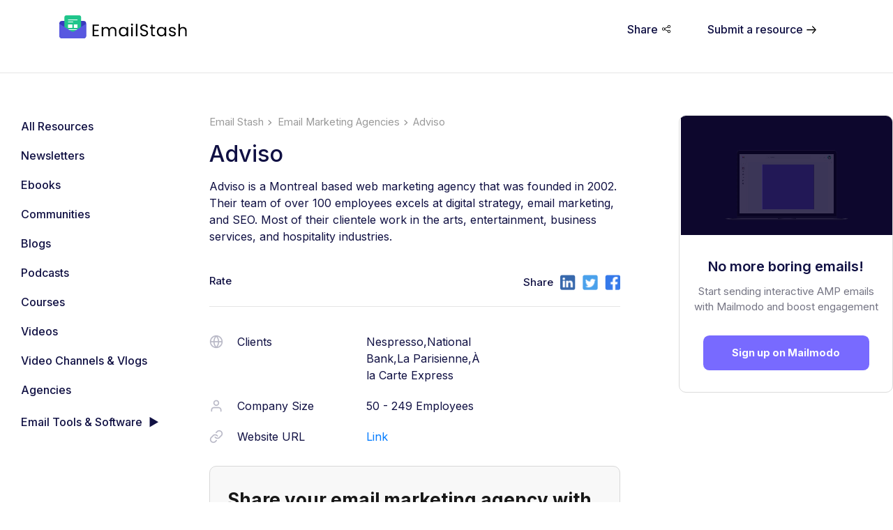

--- FILE ---
content_type: text/html; charset=utf-8
request_url: https://www.emailstash.io/email-marketing-agencies/adviso/
body_size: 55939
content:
<!DOCTYPE html><html><head><meta charSet="utf-8"/><meta name="viewport" content="width=device-width"/><script src="https://cdn.firstpromoter.com/fpr.js" async=""></script><script>(function(w){w.fpr=w.fpr||function(){w.fpr.q = w.fpr.q||[];w.fpr.q[arguments[0]=='set'?'unshift':'push'](arguments);};})(window);
fpr("init", {cid:"kv7usm29"}); 
fpr("click");</script><meta property="og:type" content="website"/><meta property="og:site_name" content="emailstash"/><script type="application/ld+json">{"@context":"https://schema.org","@type":"WebPage","name":"Adviso - Agencies - Email Stash | Mailmodo","image":"","description":"Adviso is a Montreal based web marketing agency that was founded in 2002. Their team of over 100 employees excels at digital strategy, email marketing, and SEO. Most of their clientele work in the arts, entertainment, business services, and hospitality industries.","brand":"Mailmodo","mainEntity":{"@type":"ItemPage","author":"Mailmodo","image":"","publisher":"Mailmodo"},"aggregateRating":{"@type":"Rating","ratingValue":"5","bestRating":"5","worstRating":"4.4","ratingCount":149},"creator":{"@type":"Organization","url":"https://www.mailmodo.com","name":"Mailmodo","logo":{"@type":"ImageObject","url":"https://www.mailmodo.com/static/images/logo/logo-full.svg"}}}</script><script type="text/javascript">
    (function(d, t, e, m){
    
    // Async Rating-Widget initialization.
    window.RW_Async_Init = function(){
                
        RW.init({
            huid: "481589",
            uid: "43d1e760e5e2b691e1bf489d15fe2202",
            options: { "style": "oxygen" } 
        });
        RW.render();
    };
        // Append Rating-Widget JavaScript library.
    var rw, s = d.getElementsByTagName(e)[0], id = "rw-js",
        l = d.location, ck = "Y" + t.getFullYear() + 
        "M" + t.getMonth() + "D" + t.getDate(), p = l.protocol,
        f = ((l.search.indexOf("DBG=") > -1) ? "" : ".min"),
        a = ("https:" == p ? "secure." + m + "js/" : "js." + m);
    if (d.getElementById(id)) return;              
    rw = d.createElement(e);
    rw.id = id; rw.async = true; rw.type = "text/javascript";
    rw.src = p + "//" + a + "external" + f + ".js?ck=" + ck;
    s.parentNode.insertBefore(rw, s);
    }(document, new Date(), "script", "rating-widget.com/"));
    </script><title>Adviso - Agencies - Email Stash | Mailmodo</title><meta name="robots" content="index,follow"/><meta name="googlebot" content="index,follow"/><meta name="description" content="Adviso is a Montreal based web marketing agency that was founded in 2002. Their team of over 100 employees excels at digital strategy, email marketing, and SEO. Most of their clientele work in the arts, entertainment, business services, and hospitality industries."/><meta name="twitter:card" content="summary_large_image"/><meta name="twitter:site" content="twitter.com/mailmodo"/><meta name="twitter:creator" content="@mailmodo"/><meta property="og:title" content="Adviso - Agencies - Email Stash | Mailmodo"/><meta property="og:description" content="Adviso is a Montreal based web marketing agency that was founded in 2002. Their team of over 100 employees excels at digital strategy, email marketing, and SEO. Most of their clientele work in the arts, entertainment, business services, and hospitality industries."/><meta property="og:url" content="https://www.emailstash.io/email-marketing-agencies/adviso/"/><meta property="og:image" content=""/><meta property="og:locale" content="en_US"/><link rel="canonical" href="https://www.emailstash.io/email-marketing-agencies/adviso/"/><script type="application/ld+json">{
    "@context": "https://schema.org",
    "@type": "BreadcrumbList",
    "itemListElement": [
      {
        "@type": "ListItem",
        "position": 1,
        "item": {
          "@id": "https://www.emailstash.io/",
          "name": "Home"
        }
      },{
        "@type": "ListItem",
        "position": 2,
        "item": {
          "@id": "https://www.emailstash.io/email-marketing-agencies/",
          "name": "email-marketing-agencies"
        }
      },{
        "@type": "ListItem",
        "position": 3,
        "item": {
          "@id": "https://www.emailstash.io/email-marketing-agencies/adviso/",
          "name": "adviso"
        }
      }
     ]
  }</script><meta name="next-head-count" content="22"/><link rel="preconnect" href="https://fonts.gstatic.com" crossorigin /><link rel="preload" href="/_next/static/css/dc2c5a83a901d282.css" as="style"/><link rel="stylesheet" href="/_next/static/css/dc2c5a83a901d282.css" data-n-g=""/><link rel="preload" href="/_next/static/css/088bdefca6d575b7.css" as="style"/><link rel="stylesheet" href="/_next/static/css/088bdefca6d575b7.css" data-n-p=""/><link rel="preload" href="/_next/static/css/a896d23228968919.css" as="style"/><link rel="stylesheet" href="/_next/static/css/a896d23228968919.css" data-n-p=""/><noscript data-n-css=""></noscript><script defer="" nomodule="" src="/_next/static/chunks/polyfills-c67a75d1b6f99dc8.js"></script><script src="/static/segment.js" defer="" data-nscript="beforeInteractive"></script><script src="/_next/static/chunks/webpack-6ef43a8d4a395f49.js" defer=""></script><script src="/_next/static/chunks/framework-2c79e2a64abdb08b.js" defer=""></script><script src="/_next/static/chunks/main-cef7dbe5d3f672ba.js" defer=""></script><script src="/_next/static/chunks/pages/_app-c260c2e1f7cbf4ff.js" defer=""></script><script src="/_next/static/chunks/907-32479ac4f176c5d6.js" defer=""></script><script src="/_next/static/chunks/615-d5fefccd81191304.js" defer=""></script><script src="/_next/static/chunks/156-d3b2d505e81a52b8.js" defer=""></script><script src="/_next/static/chunks/pages/%5Bcategory%5D/%5BcategoryItem%5D-057e5c9e4d810937.js" defer=""></script><script src="/_next/static/q2QDRFelhUU5FkWe8L3Vn/_buildManifest.js" defer=""></script><script src="/_next/static/q2QDRFelhUU5FkWe8L3Vn/_ssgManifest.js" defer=""></script><style data-href="https://fonts.googleapis.com/css2?family=Inter:wght@100;200;300;400;500;600;700;800;900&display=swap">@font-face{font-family:'Inter';font-style:normal;font-weight:100;font-display:swap;src:url(https://fonts.gstatic.com/s/inter/v19/UcCO3FwrK3iLTeHuS_nVMrMxCp50SjIw2boKoduKmMEVuLyeMZs.woff) format('woff')}@font-face{font-family:'Inter';font-style:normal;font-weight:200;font-display:swap;src:url(https://fonts.gstatic.com/s/inter/v19/UcCO3FwrK3iLTeHuS_nVMrMxCp50SjIw2boKoduKmMEVuDyfMZs.woff) format('woff')}@font-face{font-family:'Inter';font-style:normal;font-weight:300;font-display:swap;src:url(https://fonts.gstatic.com/s/inter/v19/UcCO3FwrK3iLTeHuS_nVMrMxCp50SjIw2boKoduKmMEVuOKfMZs.woff) format('woff')}@font-face{font-family:'Inter';font-style:normal;font-weight:400;font-display:swap;src:url(https://fonts.gstatic.com/s/inter/v19/UcCO3FwrK3iLTeHuS_nVMrMxCp50SjIw2boKoduKmMEVuLyfMZs.woff) format('woff')}@font-face{font-family:'Inter';font-style:normal;font-weight:500;font-display:swap;src:url(https://fonts.gstatic.com/s/inter/v19/UcCO3FwrK3iLTeHuS_nVMrMxCp50SjIw2boKoduKmMEVuI6fMZs.woff) format('woff')}@font-face{font-family:'Inter';font-style:normal;font-weight:600;font-display:swap;src:url(https://fonts.gstatic.com/s/inter/v19/UcCO3FwrK3iLTeHuS_nVMrMxCp50SjIw2boKoduKmMEVuGKYMZs.woff) format('woff')}@font-face{font-family:'Inter';font-style:normal;font-weight:700;font-display:swap;src:url(https://fonts.gstatic.com/s/inter/v19/UcCO3FwrK3iLTeHuS_nVMrMxCp50SjIw2boKoduKmMEVuFuYMZs.woff) format('woff')}@font-face{font-family:'Inter';font-style:normal;font-weight:800;font-display:swap;src:url(https://fonts.gstatic.com/s/inter/v19/UcCO3FwrK3iLTeHuS_nVMrMxCp50SjIw2boKoduKmMEVuDyYMZs.woff) format('woff')}@font-face{font-family:'Inter';font-style:normal;font-weight:900;font-display:swap;src:url(https://fonts.gstatic.com/s/inter/v19/UcCO3FwrK3iLTeHuS_nVMrMxCp50SjIw2boKoduKmMEVuBWYMZs.woff) format('woff')}@font-face{font-family:'Inter';font-style:normal;font-weight:100;font-display:swap;src:url(https://fonts.gstatic.com/s/inter/v19/UcC73FwrK3iLTeHuS_nVMrMxCp50SjIa2JL7W0Q5n-wU.woff2) format('woff2');unicode-range:U+0460-052F,U+1C80-1C8A,U+20B4,U+2DE0-2DFF,U+A640-A69F,U+FE2E-FE2F}@font-face{font-family:'Inter';font-style:normal;font-weight:100;font-display:swap;src:url(https://fonts.gstatic.com/s/inter/v19/UcC73FwrK3iLTeHuS_nVMrMxCp50SjIa0ZL7W0Q5n-wU.woff2) format('woff2');unicode-range:U+0301,U+0400-045F,U+0490-0491,U+04B0-04B1,U+2116}@font-face{font-family:'Inter';font-style:normal;font-weight:100;font-display:swap;src:url(https://fonts.gstatic.com/s/inter/v19/UcC73FwrK3iLTeHuS_nVMrMxCp50SjIa2ZL7W0Q5n-wU.woff2) format('woff2');unicode-range:U+1F00-1FFF}@font-face{font-family:'Inter';font-style:normal;font-weight:100;font-display:swap;src:url(https://fonts.gstatic.com/s/inter/v19/UcC73FwrK3iLTeHuS_nVMrMxCp50SjIa1pL7W0Q5n-wU.woff2) format('woff2');unicode-range:U+0370-0377,U+037A-037F,U+0384-038A,U+038C,U+038E-03A1,U+03A3-03FF}@font-face{font-family:'Inter';font-style:normal;font-weight:100;font-display:swap;src:url(https://fonts.gstatic.com/s/inter/v19/UcC73FwrK3iLTeHuS_nVMrMxCp50SjIa2pL7W0Q5n-wU.woff2) format('woff2');unicode-range:U+0102-0103,U+0110-0111,U+0128-0129,U+0168-0169,U+01A0-01A1,U+01AF-01B0,U+0300-0301,U+0303-0304,U+0308-0309,U+0323,U+0329,U+1EA0-1EF9,U+20AB}@font-face{font-family:'Inter';font-style:normal;font-weight:100;font-display:swap;src:url(https://fonts.gstatic.com/s/inter/v19/UcC73FwrK3iLTeHuS_nVMrMxCp50SjIa25L7W0Q5n-wU.woff2) format('woff2');unicode-range:U+0100-02BA,U+02BD-02C5,U+02C7-02CC,U+02CE-02D7,U+02DD-02FF,U+0304,U+0308,U+0329,U+1D00-1DBF,U+1E00-1E9F,U+1EF2-1EFF,U+2020,U+20A0-20AB,U+20AD-20C0,U+2113,U+2C60-2C7F,U+A720-A7FF}@font-face{font-family:'Inter';font-style:normal;font-weight:100;font-display:swap;src:url(https://fonts.gstatic.com/s/inter/v19/UcC73FwrK3iLTeHuS_nVMrMxCp50SjIa1ZL7W0Q5nw.woff2) format('woff2');unicode-range:U+0000-00FF,U+0131,U+0152-0153,U+02BB-02BC,U+02C6,U+02DA,U+02DC,U+0304,U+0308,U+0329,U+2000-206F,U+20AC,U+2122,U+2191,U+2193,U+2212,U+2215,U+FEFF,U+FFFD}@font-face{font-family:'Inter';font-style:normal;font-weight:200;font-display:swap;src:url(https://fonts.gstatic.com/s/inter/v19/UcC73FwrK3iLTeHuS_nVMrMxCp50SjIa2JL7W0Q5n-wU.woff2) format('woff2');unicode-range:U+0460-052F,U+1C80-1C8A,U+20B4,U+2DE0-2DFF,U+A640-A69F,U+FE2E-FE2F}@font-face{font-family:'Inter';font-style:normal;font-weight:200;font-display:swap;src:url(https://fonts.gstatic.com/s/inter/v19/UcC73FwrK3iLTeHuS_nVMrMxCp50SjIa0ZL7W0Q5n-wU.woff2) format('woff2');unicode-range:U+0301,U+0400-045F,U+0490-0491,U+04B0-04B1,U+2116}@font-face{font-family:'Inter';font-style:normal;font-weight:200;font-display:swap;src:url(https://fonts.gstatic.com/s/inter/v19/UcC73FwrK3iLTeHuS_nVMrMxCp50SjIa2ZL7W0Q5n-wU.woff2) format('woff2');unicode-range:U+1F00-1FFF}@font-face{font-family:'Inter';font-style:normal;font-weight:200;font-display:swap;src:url(https://fonts.gstatic.com/s/inter/v19/UcC73FwrK3iLTeHuS_nVMrMxCp50SjIa1pL7W0Q5n-wU.woff2) format('woff2');unicode-range:U+0370-0377,U+037A-037F,U+0384-038A,U+038C,U+038E-03A1,U+03A3-03FF}@font-face{font-family:'Inter';font-style:normal;font-weight:200;font-display:swap;src:url(https://fonts.gstatic.com/s/inter/v19/UcC73FwrK3iLTeHuS_nVMrMxCp50SjIa2pL7W0Q5n-wU.woff2) format('woff2');unicode-range:U+0102-0103,U+0110-0111,U+0128-0129,U+0168-0169,U+01A0-01A1,U+01AF-01B0,U+0300-0301,U+0303-0304,U+0308-0309,U+0323,U+0329,U+1EA0-1EF9,U+20AB}@font-face{font-family:'Inter';font-style:normal;font-weight:200;font-display:swap;src:url(https://fonts.gstatic.com/s/inter/v19/UcC73FwrK3iLTeHuS_nVMrMxCp50SjIa25L7W0Q5n-wU.woff2) format('woff2');unicode-range:U+0100-02BA,U+02BD-02C5,U+02C7-02CC,U+02CE-02D7,U+02DD-02FF,U+0304,U+0308,U+0329,U+1D00-1DBF,U+1E00-1E9F,U+1EF2-1EFF,U+2020,U+20A0-20AB,U+20AD-20C0,U+2113,U+2C60-2C7F,U+A720-A7FF}@font-face{font-family:'Inter';font-style:normal;font-weight:200;font-display:swap;src:url(https://fonts.gstatic.com/s/inter/v19/UcC73FwrK3iLTeHuS_nVMrMxCp50SjIa1ZL7W0Q5nw.woff2) format('woff2');unicode-range:U+0000-00FF,U+0131,U+0152-0153,U+02BB-02BC,U+02C6,U+02DA,U+02DC,U+0304,U+0308,U+0329,U+2000-206F,U+20AC,U+2122,U+2191,U+2193,U+2212,U+2215,U+FEFF,U+FFFD}@font-face{font-family:'Inter';font-style:normal;font-weight:300;font-display:swap;src:url(https://fonts.gstatic.com/s/inter/v19/UcC73FwrK3iLTeHuS_nVMrMxCp50SjIa2JL7W0Q5n-wU.woff2) format('woff2');unicode-range:U+0460-052F,U+1C80-1C8A,U+20B4,U+2DE0-2DFF,U+A640-A69F,U+FE2E-FE2F}@font-face{font-family:'Inter';font-style:normal;font-weight:300;font-display:swap;src:url(https://fonts.gstatic.com/s/inter/v19/UcC73FwrK3iLTeHuS_nVMrMxCp50SjIa0ZL7W0Q5n-wU.woff2) format('woff2');unicode-range:U+0301,U+0400-045F,U+0490-0491,U+04B0-04B1,U+2116}@font-face{font-family:'Inter';font-style:normal;font-weight:300;font-display:swap;src:url(https://fonts.gstatic.com/s/inter/v19/UcC73FwrK3iLTeHuS_nVMrMxCp50SjIa2ZL7W0Q5n-wU.woff2) format('woff2');unicode-range:U+1F00-1FFF}@font-face{font-family:'Inter';font-style:normal;font-weight:300;font-display:swap;src:url(https://fonts.gstatic.com/s/inter/v19/UcC73FwrK3iLTeHuS_nVMrMxCp50SjIa1pL7W0Q5n-wU.woff2) format('woff2');unicode-range:U+0370-0377,U+037A-037F,U+0384-038A,U+038C,U+038E-03A1,U+03A3-03FF}@font-face{font-family:'Inter';font-style:normal;font-weight:300;font-display:swap;src:url(https://fonts.gstatic.com/s/inter/v19/UcC73FwrK3iLTeHuS_nVMrMxCp50SjIa2pL7W0Q5n-wU.woff2) format('woff2');unicode-range:U+0102-0103,U+0110-0111,U+0128-0129,U+0168-0169,U+01A0-01A1,U+01AF-01B0,U+0300-0301,U+0303-0304,U+0308-0309,U+0323,U+0329,U+1EA0-1EF9,U+20AB}@font-face{font-family:'Inter';font-style:normal;font-weight:300;font-display:swap;src:url(https://fonts.gstatic.com/s/inter/v19/UcC73FwrK3iLTeHuS_nVMrMxCp50SjIa25L7W0Q5n-wU.woff2) format('woff2');unicode-range:U+0100-02BA,U+02BD-02C5,U+02C7-02CC,U+02CE-02D7,U+02DD-02FF,U+0304,U+0308,U+0329,U+1D00-1DBF,U+1E00-1E9F,U+1EF2-1EFF,U+2020,U+20A0-20AB,U+20AD-20C0,U+2113,U+2C60-2C7F,U+A720-A7FF}@font-face{font-family:'Inter';font-style:normal;font-weight:300;font-display:swap;src:url(https://fonts.gstatic.com/s/inter/v19/UcC73FwrK3iLTeHuS_nVMrMxCp50SjIa1ZL7W0Q5nw.woff2) format('woff2');unicode-range:U+0000-00FF,U+0131,U+0152-0153,U+02BB-02BC,U+02C6,U+02DA,U+02DC,U+0304,U+0308,U+0329,U+2000-206F,U+20AC,U+2122,U+2191,U+2193,U+2212,U+2215,U+FEFF,U+FFFD}@font-face{font-family:'Inter';font-style:normal;font-weight:400;font-display:swap;src:url(https://fonts.gstatic.com/s/inter/v19/UcC73FwrK3iLTeHuS_nVMrMxCp50SjIa2JL7W0Q5n-wU.woff2) format('woff2');unicode-range:U+0460-052F,U+1C80-1C8A,U+20B4,U+2DE0-2DFF,U+A640-A69F,U+FE2E-FE2F}@font-face{font-family:'Inter';font-style:normal;font-weight:400;font-display:swap;src:url(https://fonts.gstatic.com/s/inter/v19/UcC73FwrK3iLTeHuS_nVMrMxCp50SjIa0ZL7W0Q5n-wU.woff2) format('woff2');unicode-range:U+0301,U+0400-045F,U+0490-0491,U+04B0-04B1,U+2116}@font-face{font-family:'Inter';font-style:normal;font-weight:400;font-display:swap;src:url(https://fonts.gstatic.com/s/inter/v19/UcC73FwrK3iLTeHuS_nVMrMxCp50SjIa2ZL7W0Q5n-wU.woff2) format('woff2');unicode-range:U+1F00-1FFF}@font-face{font-family:'Inter';font-style:normal;font-weight:400;font-display:swap;src:url(https://fonts.gstatic.com/s/inter/v19/UcC73FwrK3iLTeHuS_nVMrMxCp50SjIa1pL7W0Q5n-wU.woff2) format('woff2');unicode-range:U+0370-0377,U+037A-037F,U+0384-038A,U+038C,U+038E-03A1,U+03A3-03FF}@font-face{font-family:'Inter';font-style:normal;font-weight:400;font-display:swap;src:url(https://fonts.gstatic.com/s/inter/v19/UcC73FwrK3iLTeHuS_nVMrMxCp50SjIa2pL7W0Q5n-wU.woff2) format('woff2');unicode-range:U+0102-0103,U+0110-0111,U+0128-0129,U+0168-0169,U+01A0-01A1,U+01AF-01B0,U+0300-0301,U+0303-0304,U+0308-0309,U+0323,U+0329,U+1EA0-1EF9,U+20AB}@font-face{font-family:'Inter';font-style:normal;font-weight:400;font-display:swap;src:url(https://fonts.gstatic.com/s/inter/v19/UcC73FwrK3iLTeHuS_nVMrMxCp50SjIa25L7W0Q5n-wU.woff2) format('woff2');unicode-range:U+0100-02BA,U+02BD-02C5,U+02C7-02CC,U+02CE-02D7,U+02DD-02FF,U+0304,U+0308,U+0329,U+1D00-1DBF,U+1E00-1E9F,U+1EF2-1EFF,U+2020,U+20A0-20AB,U+20AD-20C0,U+2113,U+2C60-2C7F,U+A720-A7FF}@font-face{font-family:'Inter';font-style:normal;font-weight:400;font-display:swap;src:url(https://fonts.gstatic.com/s/inter/v19/UcC73FwrK3iLTeHuS_nVMrMxCp50SjIa1ZL7W0Q5nw.woff2) format('woff2');unicode-range:U+0000-00FF,U+0131,U+0152-0153,U+02BB-02BC,U+02C6,U+02DA,U+02DC,U+0304,U+0308,U+0329,U+2000-206F,U+20AC,U+2122,U+2191,U+2193,U+2212,U+2215,U+FEFF,U+FFFD}@font-face{font-family:'Inter';font-style:normal;font-weight:500;font-display:swap;src:url(https://fonts.gstatic.com/s/inter/v19/UcC73FwrK3iLTeHuS_nVMrMxCp50SjIa2JL7W0Q5n-wU.woff2) format('woff2');unicode-range:U+0460-052F,U+1C80-1C8A,U+20B4,U+2DE0-2DFF,U+A640-A69F,U+FE2E-FE2F}@font-face{font-family:'Inter';font-style:normal;font-weight:500;font-display:swap;src:url(https://fonts.gstatic.com/s/inter/v19/UcC73FwrK3iLTeHuS_nVMrMxCp50SjIa0ZL7W0Q5n-wU.woff2) format('woff2');unicode-range:U+0301,U+0400-045F,U+0490-0491,U+04B0-04B1,U+2116}@font-face{font-family:'Inter';font-style:normal;font-weight:500;font-display:swap;src:url(https://fonts.gstatic.com/s/inter/v19/UcC73FwrK3iLTeHuS_nVMrMxCp50SjIa2ZL7W0Q5n-wU.woff2) format('woff2');unicode-range:U+1F00-1FFF}@font-face{font-family:'Inter';font-style:normal;font-weight:500;font-display:swap;src:url(https://fonts.gstatic.com/s/inter/v19/UcC73FwrK3iLTeHuS_nVMrMxCp50SjIa1pL7W0Q5n-wU.woff2) format('woff2');unicode-range:U+0370-0377,U+037A-037F,U+0384-038A,U+038C,U+038E-03A1,U+03A3-03FF}@font-face{font-family:'Inter';font-style:normal;font-weight:500;font-display:swap;src:url(https://fonts.gstatic.com/s/inter/v19/UcC73FwrK3iLTeHuS_nVMrMxCp50SjIa2pL7W0Q5n-wU.woff2) format('woff2');unicode-range:U+0102-0103,U+0110-0111,U+0128-0129,U+0168-0169,U+01A0-01A1,U+01AF-01B0,U+0300-0301,U+0303-0304,U+0308-0309,U+0323,U+0329,U+1EA0-1EF9,U+20AB}@font-face{font-family:'Inter';font-style:normal;font-weight:500;font-display:swap;src:url(https://fonts.gstatic.com/s/inter/v19/UcC73FwrK3iLTeHuS_nVMrMxCp50SjIa25L7W0Q5n-wU.woff2) format('woff2');unicode-range:U+0100-02BA,U+02BD-02C5,U+02C7-02CC,U+02CE-02D7,U+02DD-02FF,U+0304,U+0308,U+0329,U+1D00-1DBF,U+1E00-1E9F,U+1EF2-1EFF,U+2020,U+20A0-20AB,U+20AD-20C0,U+2113,U+2C60-2C7F,U+A720-A7FF}@font-face{font-family:'Inter';font-style:normal;font-weight:500;font-display:swap;src:url(https://fonts.gstatic.com/s/inter/v19/UcC73FwrK3iLTeHuS_nVMrMxCp50SjIa1ZL7W0Q5nw.woff2) format('woff2');unicode-range:U+0000-00FF,U+0131,U+0152-0153,U+02BB-02BC,U+02C6,U+02DA,U+02DC,U+0304,U+0308,U+0329,U+2000-206F,U+20AC,U+2122,U+2191,U+2193,U+2212,U+2215,U+FEFF,U+FFFD}@font-face{font-family:'Inter';font-style:normal;font-weight:600;font-display:swap;src:url(https://fonts.gstatic.com/s/inter/v19/UcC73FwrK3iLTeHuS_nVMrMxCp50SjIa2JL7W0Q5n-wU.woff2) format('woff2');unicode-range:U+0460-052F,U+1C80-1C8A,U+20B4,U+2DE0-2DFF,U+A640-A69F,U+FE2E-FE2F}@font-face{font-family:'Inter';font-style:normal;font-weight:600;font-display:swap;src:url(https://fonts.gstatic.com/s/inter/v19/UcC73FwrK3iLTeHuS_nVMrMxCp50SjIa0ZL7W0Q5n-wU.woff2) format('woff2');unicode-range:U+0301,U+0400-045F,U+0490-0491,U+04B0-04B1,U+2116}@font-face{font-family:'Inter';font-style:normal;font-weight:600;font-display:swap;src:url(https://fonts.gstatic.com/s/inter/v19/UcC73FwrK3iLTeHuS_nVMrMxCp50SjIa2ZL7W0Q5n-wU.woff2) format('woff2');unicode-range:U+1F00-1FFF}@font-face{font-family:'Inter';font-style:normal;font-weight:600;font-display:swap;src:url(https://fonts.gstatic.com/s/inter/v19/UcC73FwrK3iLTeHuS_nVMrMxCp50SjIa1pL7W0Q5n-wU.woff2) format('woff2');unicode-range:U+0370-0377,U+037A-037F,U+0384-038A,U+038C,U+038E-03A1,U+03A3-03FF}@font-face{font-family:'Inter';font-style:normal;font-weight:600;font-display:swap;src:url(https://fonts.gstatic.com/s/inter/v19/UcC73FwrK3iLTeHuS_nVMrMxCp50SjIa2pL7W0Q5n-wU.woff2) format('woff2');unicode-range:U+0102-0103,U+0110-0111,U+0128-0129,U+0168-0169,U+01A0-01A1,U+01AF-01B0,U+0300-0301,U+0303-0304,U+0308-0309,U+0323,U+0329,U+1EA0-1EF9,U+20AB}@font-face{font-family:'Inter';font-style:normal;font-weight:600;font-display:swap;src:url(https://fonts.gstatic.com/s/inter/v19/UcC73FwrK3iLTeHuS_nVMrMxCp50SjIa25L7W0Q5n-wU.woff2) format('woff2');unicode-range:U+0100-02BA,U+02BD-02C5,U+02C7-02CC,U+02CE-02D7,U+02DD-02FF,U+0304,U+0308,U+0329,U+1D00-1DBF,U+1E00-1E9F,U+1EF2-1EFF,U+2020,U+20A0-20AB,U+20AD-20C0,U+2113,U+2C60-2C7F,U+A720-A7FF}@font-face{font-family:'Inter';font-style:normal;font-weight:600;font-display:swap;src:url(https://fonts.gstatic.com/s/inter/v19/UcC73FwrK3iLTeHuS_nVMrMxCp50SjIa1ZL7W0Q5nw.woff2) format('woff2');unicode-range:U+0000-00FF,U+0131,U+0152-0153,U+02BB-02BC,U+02C6,U+02DA,U+02DC,U+0304,U+0308,U+0329,U+2000-206F,U+20AC,U+2122,U+2191,U+2193,U+2212,U+2215,U+FEFF,U+FFFD}@font-face{font-family:'Inter';font-style:normal;font-weight:700;font-display:swap;src:url(https://fonts.gstatic.com/s/inter/v19/UcC73FwrK3iLTeHuS_nVMrMxCp50SjIa2JL7W0Q5n-wU.woff2) format('woff2');unicode-range:U+0460-052F,U+1C80-1C8A,U+20B4,U+2DE0-2DFF,U+A640-A69F,U+FE2E-FE2F}@font-face{font-family:'Inter';font-style:normal;font-weight:700;font-display:swap;src:url(https://fonts.gstatic.com/s/inter/v19/UcC73FwrK3iLTeHuS_nVMrMxCp50SjIa0ZL7W0Q5n-wU.woff2) format('woff2');unicode-range:U+0301,U+0400-045F,U+0490-0491,U+04B0-04B1,U+2116}@font-face{font-family:'Inter';font-style:normal;font-weight:700;font-display:swap;src:url(https://fonts.gstatic.com/s/inter/v19/UcC73FwrK3iLTeHuS_nVMrMxCp50SjIa2ZL7W0Q5n-wU.woff2) format('woff2');unicode-range:U+1F00-1FFF}@font-face{font-family:'Inter';font-style:normal;font-weight:700;font-display:swap;src:url(https://fonts.gstatic.com/s/inter/v19/UcC73FwrK3iLTeHuS_nVMrMxCp50SjIa1pL7W0Q5n-wU.woff2) format('woff2');unicode-range:U+0370-0377,U+037A-037F,U+0384-038A,U+038C,U+038E-03A1,U+03A3-03FF}@font-face{font-family:'Inter';font-style:normal;font-weight:700;font-display:swap;src:url(https://fonts.gstatic.com/s/inter/v19/UcC73FwrK3iLTeHuS_nVMrMxCp50SjIa2pL7W0Q5n-wU.woff2) format('woff2');unicode-range:U+0102-0103,U+0110-0111,U+0128-0129,U+0168-0169,U+01A0-01A1,U+01AF-01B0,U+0300-0301,U+0303-0304,U+0308-0309,U+0323,U+0329,U+1EA0-1EF9,U+20AB}@font-face{font-family:'Inter';font-style:normal;font-weight:700;font-display:swap;src:url(https://fonts.gstatic.com/s/inter/v19/UcC73FwrK3iLTeHuS_nVMrMxCp50SjIa25L7W0Q5n-wU.woff2) format('woff2');unicode-range:U+0100-02BA,U+02BD-02C5,U+02C7-02CC,U+02CE-02D7,U+02DD-02FF,U+0304,U+0308,U+0329,U+1D00-1DBF,U+1E00-1E9F,U+1EF2-1EFF,U+2020,U+20A0-20AB,U+20AD-20C0,U+2113,U+2C60-2C7F,U+A720-A7FF}@font-face{font-family:'Inter';font-style:normal;font-weight:700;font-display:swap;src:url(https://fonts.gstatic.com/s/inter/v19/UcC73FwrK3iLTeHuS_nVMrMxCp50SjIa1ZL7W0Q5nw.woff2) format('woff2');unicode-range:U+0000-00FF,U+0131,U+0152-0153,U+02BB-02BC,U+02C6,U+02DA,U+02DC,U+0304,U+0308,U+0329,U+2000-206F,U+20AC,U+2122,U+2191,U+2193,U+2212,U+2215,U+FEFF,U+FFFD}@font-face{font-family:'Inter';font-style:normal;font-weight:800;font-display:swap;src:url(https://fonts.gstatic.com/s/inter/v19/UcC73FwrK3iLTeHuS_nVMrMxCp50SjIa2JL7W0Q5n-wU.woff2) format('woff2');unicode-range:U+0460-052F,U+1C80-1C8A,U+20B4,U+2DE0-2DFF,U+A640-A69F,U+FE2E-FE2F}@font-face{font-family:'Inter';font-style:normal;font-weight:800;font-display:swap;src:url(https://fonts.gstatic.com/s/inter/v19/UcC73FwrK3iLTeHuS_nVMrMxCp50SjIa0ZL7W0Q5n-wU.woff2) format('woff2');unicode-range:U+0301,U+0400-045F,U+0490-0491,U+04B0-04B1,U+2116}@font-face{font-family:'Inter';font-style:normal;font-weight:800;font-display:swap;src:url(https://fonts.gstatic.com/s/inter/v19/UcC73FwrK3iLTeHuS_nVMrMxCp50SjIa2ZL7W0Q5n-wU.woff2) format('woff2');unicode-range:U+1F00-1FFF}@font-face{font-family:'Inter';font-style:normal;font-weight:800;font-display:swap;src:url(https://fonts.gstatic.com/s/inter/v19/UcC73FwrK3iLTeHuS_nVMrMxCp50SjIa1pL7W0Q5n-wU.woff2) format('woff2');unicode-range:U+0370-0377,U+037A-037F,U+0384-038A,U+038C,U+038E-03A1,U+03A3-03FF}@font-face{font-family:'Inter';font-style:normal;font-weight:800;font-display:swap;src:url(https://fonts.gstatic.com/s/inter/v19/UcC73FwrK3iLTeHuS_nVMrMxCp50SjIa2pL7W0Q5n-wU.woff2) format('woff2');unicode-range:U+0102-0103,U+0110-0111,U+0128-0129,U+0168-0169,U+01A0-01A1,U+01AF-01B0,U+0300-0301,U+0303-0304,U+0308-0309,U+0323,U+0329,U+1EA0-1EF9,U+20AB}@font-face{font-family:'Inter';font-style:normal;font-weight:800;font-display:swap;src:url(https://fonts.gstatic.com/s/inter/v19/UcC73FwrK3iLTeHuS_nVMrMxCp50SjIa25L7W0Q5n-wU.woff2) format('woff2');unicode-range:U+0100-02BA,U+02BD-02C5,U+02C7-02CC,U+02CE-02D7,U+02DD-02FF,U+0304,U+0308,U+0329,U+1D00-1DBF,U+1E00-1E9F,U+1EF2-1EFF,U+2020,U+20A0-20AB,U+20AD-20C0,U+2113,U+2C60-2C7F,U+A720-A7FF}@font-face{font-family:'Inter';font-style:normal;font-weight:800;font-display:swap;src:url(https://fonts.gstatic.com/s/inter/v19/UcC73FwrK3iLTeHuS_nVMrMxCp50SjIa1ZL7W0Q5nw.woff2) format('woff2');unicode-range:U+0000-00FF,U+0131,U+0152-0153,U+02BB-02BC,U+02C6,U+02DA,U+02DC,U+0304,U+0308,U+0329,U+2000-206F,U+20AC,U+2122,U+2191,U+2193,U+2212,U+2215,U+FEFF,U+FFFD}@font-face{font-family:'Inter';font-style:normal;font-weight:900;font-display:swap;src:url(https://fonts.gstatic.com/s/inter/v19/UcC73FwrK3iLTeHuS_nVMrMxCp50SjIa2JL7W0Q5n-wU.woff2) format('woff2');unicode-range:U+0460-052F,U+1C80-1C8A,U+20B4,U+2DE0-2DFF,U+A640-A69F,U+FE2E-FE2F}@font-face{font-family:'Inter';font-style:normal;font-weight:900;font-display:swap;src:url(https://fonts.gstatic.com/s/inter/v19/UcC73FwrK3iLTeHuS_nVMrMxCp50SjIa0ZL7W0Q5n-wU.woff2) format('woff2');unicode-range:U+0301,U+0400-045F,U+0490-0491,U+04B0-04B1,U+2116}@font-face{font-family:'Inter';font-style:normal;font-weight:900;font-display:swap;src:url(https://fonts.gstatic.com/s/inter/v19/UcC73FwrK3iLTeHuS_nVMrMxCp50SjIa2ZL7W0Q5n-wU.woff2) format('woff2');unicode-range:U+1F00-1FFF}@font-face{font-family:'Inter';font-style:normal;font-weight:900;font-display:swap;src:url(https://fonts.gstatic.com/s/inter/v19/UcC73FwrK3iLTeHuS_nVMrMxCp50SjIa1pL7W0Q5n-wU.woff2) format('woff2');unicode-range:U+0370-0377,U+037A-037F,U+0384-038A,U+038C,U+038E-03A1,U+03A3-03FF}@font-face{font-family:'Inter';font-style:normal;font-weight:900;font-display:swap;src:url(https://fonts.gstatic.com/s/inter/v19/UcC73FwrK3iLTeHuS_nVMrMxCp50SjIa2pL7W0Q5n-wU.woff2) format('woff2');unicode-range:U+0102-0103,U+0110-0111,U+0128-0129,U+0168-0169,U+01A0-01A1,U+01AF-01B0,U+0300-0301,U+0303-0304,U+0308-0309,U+0323,U+0329,U+1EA0-1EF9,U+20AB}@font-face{font-family:'Inter';font-style:normal;font-weight:900;font-display:swap;src:url(https://fonts.gstatic.com/s/inter/v19/UcC73FwrK3iLTeHuS_nVMrMxCp50SjIa25L7W0Q5n-wU.woff2) format('woff2');unicode-range:U+0100-02BA,U+02BD-02C5,U+02C7-02CC,U+02CE-02D7,U+02DD-02FF,U+0304,U+0308,U+0329,U+1D00-1DBF,U+1E00-1E9F,U+1EF2-1EFF,U+2020,U+20A0-20AB,U+20AD-20C0,U+2113,U+2C60-2C7F,U+A720-A7FF}@font-face{font-family:'Inter';font-style:normal;font-weight:900;font-display:swap;src:url(https://fonts.gstatic.com/s/inter/v19/UcC73FwrK3iLTeHuS_nVMrMxCp50SjIa1ZL7W0Q5nw.woff2) format('woff2');unicode-range:U+0000-00FF,U+0131,U+0152-0153,U+02BB-02BC,U+02C6,U+02DA,U+02DC,U+0304,U+0308,U+0329,U+2000-206F,U+20AC,U+2122,U+2191,U+2193,U+2212,U+2215,U+FEFF,U+FFFD}</style></head><body><div id="__next"><link rel="shortcut icon" href="/favicon.ico"/><noscript><img height="1" width="1" style="display:none" src="https://www.facebook.com/tr?id=4231284390262191&amp;ev=PageView&amp;noscript=1"/></noscript><script>!function(f,b,e,v,n,t,s)
{if(f.fbq)return;n=f.fbq=function(){n.callMethod?
n.callMethod.apply(n,arguments):n.queue.push(arguments)};
if(!f._fbq)f._fbq=n;n.push=n;n.loaded=!0;n.version=‘2.0’;
n.queue=[];t=b.createElement(e);t.async=!0;
t.src=v;s=b.getElementsByTagName(e)[0];
s.parentNode.insertBefore(t,s)}(window, document,‘script’,
‘https://connect.facebook.net/en_US/fbevents.js’);
fbq(‘init’, ‘4231284390262191’);
fbq(‘track’, ‘PageView’);</script><script async="" src="https://www.googletagmanager.com/gtag/js?id=AW-426056442"></script><script> window.dataLayer = window.dataLayer || [];
function gtag(){dataLayer.push(arguments);}
gtag('js', new Date());
gtag('config', 'AW-426056442');</script><script async="" src="https://www.googletagmanager.com/gtag/js?id=G-0JJQGVXCL5"></script><script>  window.dataLayer = window.dataLayer || [];
function gtag(){dataLayer.push(arguments);}
gtag('js', new Date());
gtag('config', 'G-0JJQGVXCL5');</script><header class="header d-flex"><div class="container d-flex align-items-center"><div class="logo"><a title="Home Page" href="/"><img style="max-width:211px;max-height:42px" src="/static/images/email-stash/LogoEmaiStash.svg" alt="emailstash-logo-full"/></a></div><img class="hamburger" alt="mailmodo-hamburger" src="[data-uri]"/><ul class="null menu list-unstyled d-md-flex w-100 align-items-center justify-content-end mobile-hide"><li class="menuitem dropdown"><a style="cursor:pointer" title="Share"><div class="list_container"><span style="font-family:Inter;font-size:16px;font-style:normal;font-weight:500;line-height:21px;letter-spacing:0em;padding-left:6px" class="">Share</span><img style="margin-top:0px;width:14px;margin-left:0.5ch;display:flex;align-self:center" alt="share icon" class="icon_img" src="/static/images/email-stash/share.svg"/></div></a><div class="dropdown-content"><a href="https://www.facebook.com/sharer/sharer.php?u=https://www.emailstash.io/email-marketing-agencies/adviso/&amp;quote=Check%20out%20the%20Email%20Stash%20resource%20curated%20by%20%40Mailmodo" title="Facebook">Facebook</a><a href="https://twitter.com/intent/tweet?title=Check%20out%20the%20Email%20Stash%20resource%20curated%20by%20%40Mailmodo%20%0A&amp;url=https://www.emailstash.io/email-marketing-agencies/adviso/" title="Twitter">Twitter</a><a href="https://pinterest.com/pin/create/button/?url=https://www.emailstash.io/email-marketing-agencies/adviso/&amp;media=&amp;description=Check%20out%20the%20Email%20Stash%20resource%20curated%20by%20%40Mailmodo" title="Pinterest">Pinterest</a><a href="https://wa.me/?text=Check out the Email Stash resource curated by Mailmodo 
 https://www.emailstash.io/email-marketing-agencies/adviso/" title="WhatsApp">WhatsApp</a><a href="https://www.linkedin.com/sharing/share-offsite/?url=https://www.emailstash.io/email-marketing-agencies/adviso/" title="LinkedIn">LinkedIn</a></div></li><li class="menuitem dropdown"><a style="cursor:pointer" title="Submit a resource" href="https://api.mailmodo.com/pages/61f9f348-2323-438e-86d3-0894f12d4309/655c793c-a8aa-47c0-b4a0-3f51b697609a/585cb9fe-5381-4dbf-b57e-c4e4c15908b4"><div class="list_container"><span style="font-family:Inter;font-size:16px;font-style:normal;font-weight:500;line-height:21px;letter-spacing:0em" class="">Submit a resource</span><img style="margin-top:0px;width:14px;margin-left:0.5ch;display:flex;align-self:center" alt="right chevron" class="icon_img" src="/static/images/email-stash/right_arrow.svg"/></div></a></li></ul></div></header><hr style="margin-bottom:5px"/><div class="styles_component__Nvja5"><div><div><div class="styles_sidebar__czvvh"><a href="/email-marketing-resources/"><p><div style="display:flex;justify-content:space-between" class="styles_back__tJ2xQ"><div>All Resources</div><div class="styles_cta_img__uE471"><span style="box-sizing:border-box;display:inline-block;overflow:hidden;width:initial;height:initial;background:none;opacity:1;border:0;margin:0;padding:0;position:relative;max-width:100%"><span style="box-sizing:border-box;display:block;width:initial;height:initial;background:none;opacity:1;border:0;margin:0;padding:0;max-width:100%"><img style="display:block;max-width:100%;width:initial;height:initial;background:none;opacity:1;border:0;margin:0;padding:0" alt="" aria-hidden="true" src="data:image/svg+xml,%3csvg%20xmlns=%27http://www.w3.org/2000/svg%27%20version=%271.1%27%20width=%278%27%20height=%2712%27/%3e"/></span><img alt="chevron icon" src="[data-uri]" decoding="async" data-nimg="intrinsic" style="position:absolute;top:0;left:0;bottom:0;right:0;box-sizing:border-box;padding:0;border:none;margin:auto;display:block;width:0;height:0;min-width:100%;max-width:100%;min-height:100%;max-height:100%"/><noscript><img alt="chevron icon" loading="lazy" decoding="async" data-nimg="intrinsic" style="position:absolute;top:0;left:0;bottom:0;right:0;box-sizing:border-box;padding:0;border:none;margin:auto;display:block;width:0;height:0;min-width:100%;max-width:100%;min-height:100%;max-height:100%" srcSet="/email-stash/chevron-down.png?w=16&amp;q=75 1x" src="/email-stash/chevron-down.png?w=16&amp;q=75"/></noscript></span></div></div></p></a><a href="/email-newsletters/"><p><div style="display:flex;justify-content:space-between" class="styles_back__tJ2xQ"><div>Newsletters</div><div class="styles_cta_img__uE471"><span style="box-sizing:border-box;display:inline-block;overflow:hidden;width:initial;height:initial;background:none;opacity:1;border:0;margin:0;padding:0;position:relative;max-width:100%"><span style="box-sizing:border-box;display:block;width:initial;height:initial;background:none;opacity:1;border:0;margin:0;padding:0;max-width:100%"><img style="display:block;max-width:100%;width:initial;height:initial;background:none;opacity:1;border:0;margin:0;padding:0" alt="" aria-hidden="true" src="data:image/svg+xml,%3csvg%20xmlns=%27http://www.w3.org/2000/svg%27%20version=%271.1%27%20width=%278%27%20height=%2712%27/%3e"/></span><img alt="chevron icon" src="[data-uri]" decoding="async" data-nimg="intrinsic" style="position:absolute;top:0;left:0;bottom:0;right:0;box-sizing:border-box;padding:0;border:none;margin:auto;display:block;width:0;height:0;min-width:100%;max-width:100%;min-height:100%;max-height:100%"/><noscript><img alt="chevron icon" loading="lazy" decoding="async" data-nimg="intrinsic" style="position:absolute;top:0;left:0;bottom:0;right:0;box-sizing:border-box;padding:0;border:none;margin:auto;display:block;width:0;height:0;min-width:100%;max-width:100%;min-height:100%;max-height:100%" srcSet="/email-stash/chevron-down.png?w=16&amp;q=75 1x" src="/email-stash/chevron-down.png?w=16&amp;q=75"/></noscript></span></div></div></p></a><a href="/email-marketing-ebooks/"><p><div style="display:flex;justify-content:space-between" class="styles_back__tJ2xQ"><div>Ebooks</div><div class="styles_cta_img__uE471"><span style="box-sizing:border-box;display:inline-block;overflow:hidden;width:initial;height:initial;background:none;opacity:1;border:0;margin:0;padding:0;position:relative;max-width:100%"><span style="box-sizing:border-box;display:block;width:initial;height:initial;background:none;opacity:1;border:0;margin:0;padding:0;max-width:100%"><img style="display:block;max-width:100%;width:initial;height:initial;background:none;opacity:1;border:0;margin:0;padding:0" alt="" aria-hidden="true" src="data:image/svg+xml,%3csvg%20xmlns=%27http://www.w3.org/2000/svg%27%20version=%271.1%27%20width=%278%27%20height=%2712%27/%3e"/></span><img alt="chevron icon" src="[data-uri]" decoding="async" data-nimg="intrinsic" style="position:absolute;top:0;left:0;bottom:0;right:0;box-sizing:border-box;padding:0;border:none;margin:auto;display:block;width:0;height:0;min-width:100%;max-width:100%;min-height:100%;max-height:100%"/><noscript><img alt="chevron icon" loading="lazy" decoding="async" data-nimg="intrinsic" style="position:absolute;top:0;left:0;bottom:0;right:0;box-sizing:border-box;padding:0;border:none;margin:auto;display:block;width:0;height:0;min-width:100%;max-width:100%;min-height:100%;max-height:100%" srcSet="/email-stash/chevron-down.png?w=16&amp;q=75 1x" src="/email-stash/chevron-down.png?w=16&amp;q=75"/></noscript></span></div></div></p></a><a href="/email-marketing-communities/"><p><div style="display:flex;justify-content:space-between" class="styles_back__tJ2xQ"><div>Communities</div><div class="styles_cta_img__uE471"><span style="box-sizing:border-box;display:inline-block;overflow:hidden;width:initial;height:initial;background:none;opacity:1;border:0;margin:0;padding:0;position:relative;max-width:100%"><span style="box-sizing:border-box;display:block;width:initial;height:initial;background:none;opacity:1;border:0;margin:0;padding:0;max-width:100%"><img style="display:block;max-width:100%;width:initial;height:initial;background:none;opacity:1;border:0;margin:0;padding:0" alt="" aria-hidden="true" src="data:image/svg+xml,%3csvg%20xmlns=%27http://www.w3.org/2000/svg%27%20version=%271.1%27%20width=%278%27%20height=%2712%27/%3e"/></span><img alt="chevron icon" src="[data-uri]" decoding="async" data-nimg="intrinsic" style="position:absolute;top:0;left:0;bottom:0;right:0;box-sizing:border-box;padding:0;border:none;margin:auto;display:block;width:0;height:0;min-width:100%;max-width:100%;min-height:100%;max-height:100%"/><noscript><img alt="chevron icon" loading="lazy" decoding="async" data-nimg="intrinsic" style="position:absolute;top:0;left:0;bottom:0;right:0;box-sizing:border-box;padding:0;border:none;margin:auto;display:block;width:0;height:0;min-width:100%;max-width:100%;min-height:100%;max-height:100%" srcSet="/email-stash/chevron-down.png?w=16&amp;q=75 1x" src="/email-stash/chevron-down.png?w=16&amp;q=75"/></noscript></span></div></div></p></a><a href="/email-marketing-blogs/"><p><div style="display:flex;justify-content:space-between" class="styles_back__tJ2xQ"><div>Blogs</div><div class="styles_cta_img__uE471"><span style="box-sizing:border-box;display:inline-block;overflow:hidden;width:initial;height:initial;background:none;opacity:1;border:0;margin:0;padding:0;position:relative;max-width:100%"><span style="box-sizing:border-box;display:block;width:initial;height:initial;background:none;opacity:1;border:0;margin:0;padding:0;max-width:100%"><img style="display:block;max-width:100%;width:initial;height:initial;background:none;opacity:1;border:0;margin:0;padding:0" alt="" aria-hidden="true" src="data:image/svg+xml,%3csvg%20xmlns=%27http://www.w3.org/2000/svg%27%20version=%271.1%27%20width=%278%27%20height=%2712%27/%3e"/></span><img alt="chevron icon" src="[data-uri]" decoding="async" data-nimg="intrinsic" style="position:absolute;top:0;left:0;bottom:0;right:0;box-sizing:border-box;padding:0;border:none;margin:auto;display:block;width:0;height:0;min-width:100%;max-width:100%;min-height:100%;max-height:100%"/><noscript><img alt="chevron icon" loading="lazy" decoding="async" data-nimg="intrinsic" style="position:absolute;top:0;left:0;bottom:0;right:0;box-sizing:border-box;padding:0;border:none;margin:auto;display:block;width:0;height:0;min-width:100%;max-width:100%;min-height:100%;max-height:100%" srcSet="/email-stash/chevron-down.png?w=16&amp;q=75 1x" src="/email-stash/chevron-down.png?w=16&amp;q=75"/></noscript></span></div></div></p></a><a href="/email-marketing-podcast/"><p><div style="display:flex;justify-content:space-between" class="styles_back__tJ2xQ"><div>Podcasts</div><div class="styles_cta_img__uE471"><span style="box-sizing:border-box;display:inline-block;overflow:hidden;width:initial;height:initial;background:none;opacity:1;border:0;margin:0;padding:0;position:relative;max-width:100%"><span style="box-sizing:border-box;display:block;width:initial;height:initial;background:none;opacity:1;border:0;margin:0;padding:0;max-width:100%"><img style="display:block;max-width:100%;width:initial;height:initial;background:none;opacity:1;border:0;margin:0;padding:0" alt="" aria-hidden="true" src="data:image/svg+xml,%3csvg%20xmlns=%27http://www.w3.org/2000/svg%27%20version=%271.1%27%20width=%278%27%20height=%2712%27/%3e"/></span><img alt="chevron icon" src="[data-uri]" decoding="async" data-nimg="intrinsic" style="position:absolute;top:0;left:0;bottom:0;right:0;box-sizing:border-box;padding:0;border:none;margin:auto;display:block;width:0;height:0;min-width:100%;max-width:100%;min-height:100%;max-height:100%"/><noscript><img alt="chevron icon" loading="lazy" decoding="async" data-nimg="intrinsic" style="position:absolute;top:0;left:0;bottom:0;right:0;box-sizing:border-box;padding:0;border:none;margin:auto;display:block;width:0;height:0;min-width:100%;max-width:100%;min-height:100%;max-height:100%" srcSet="/email-stash/chevron-down.png?w=16&amp;q=75 1x" src="/email-stash/chevron-down.png?w=16&amp;q=75"/></noscript></span></div></div></p></a><a href="/email-marketing-courses/"><p><div style="display:flex;justify-content:space-between" class="styles_back__tJ2xQ"><div>Courses</div><div class="styles_cta_img__uE471"><span style="box-sizing:border-box;display:inline-block;overflow:hidden;width:initial;height:initial;background:none;opacity:1;border:0;margin:0;padding:0;position:relative;max-width:100%"><span style="box-sizing:border-box;display:block;width:initial;height:initial;background:none;opacity:1;border:0;margin:0;padding:0;max-width:100%"><img style="display:block;max-width:100%;width:initial;height:initial;background:none;opacity:1;border:0;margin:0;padding:0" alt="" aria-hidden="true" src="data:image/svg+xml,%3csvg%20xmlns=%27http://www.w3.org/2000/svg%27%20version=%271.1%27%20width=%278%27%20height=%2712%27/%3e"/></span><img alt="chevron icon" src="[data-uri]" decoding="async" data-nimg="intrinsic" style="position:absolute;top:0;left:0;bottom:0;right:0;box-sizing:border-box;padding:0;border:none;margin:auto;display:block;width:0;height:0;min-width:100%;max-width:100%;min-height:100%;max-height:100%"/><noscript><img alt="chevron icon" loading="lazy" decoding="async" data-nimg="intrinsic" style="position:absolute;top:0;left:0;bottom:0;right:0;box-sizing:border-box;padding:0;border:none;margin:auto;display:block;width:0;height:0;min-width:100%;max-width:100%;min-height:100%;max-height:100%" srcSet="/email-stash/chevron-down.png?w=16&amp;q=75 1x" src="/email-stash/chevron-down.png?w=16&amp;q=75"/></noscript></span></div></div></p></a><a href="/email-marketing-videos/"><p><div style="display:flex;justify-content:space-between" class="styles_back__tJ2xQ"><div>Videos</div><div class="styles_cta_img__uE471"><span style="box-sizing:border-box;display:inline-block;overflow:hidden;width:initial;height:initial;background:none;opacity:1;border:0;margin:0;padding:0;position:relative;max-width:100%"><span style="box-sizing:border-box;display:block;width:initial;height:initial;background:none;opacity:1;border:0;margin:0;padding:0;max-width:100%"><img style="display:block;max-width:100%;width:initial;height:initial;background:none;opacity:1;border:0;margin:0;padding:0" alt="" aria-hidden="true" src="data:image/svg+xml,%3csvg%20xmlns=%27http://www.w3.org/2000/svg%27%20version=%271.1%27%20width=%278%27%20height=%2712%27/%3e"/></span><img alt="chevron icon" src="[data-uri]" decoding="async" data-nimg="intrinsic" style="position:absolute;top:0;left:0;bottom:0;right:0;box-sizing:border-box;padding:0;border:none;margin:auto;display:block;width:0;height:0;min-width:100%;max-width:100%;min-height:100%;max-height:100%"/><noscript><img alt="chevron icon" loading="lazy" decoding="async" data-nimg="intrinsic" style="position:absolute;top:0;left:0;bottom:0;right:0;box-sizing:border-box;padding:0;border:none;margin:auto;display:block;width:0;height:0;min-width:100%;max-width:100%;min-height:100%;max-height:100%" srcSet="/email-stash/chevron-down.png?w=16&amp;q=75 1x" src="/email-stash/chevron-down.png?w=16&amp;q=75"/></noscript></span></div></div></p></a><a href="/email-marketing-channels/"><p><div style="display:flex;justify-content:space-between" class="styles_back__tJ2xQ"><div>Video Channels &amp; Vlogs</div><div class="styles_cta_img__uE471"><span style="box-sizing:border-box;display:inline-block;overflow:hidden;width:initial;height:initial;background:none;opacity:1;border:0;margin:0;padding:0;position:relative;max-width:100%"><span style="box-sizing:border-box;display:block;width:initial;height:initial;background:none;opacity:1;border:0;margin:0;padding:0;max-width:100%"><img style="display:block;max-width:100%;width:initial;height:initial;background:none;opacity:1;border:0;margin:0;padding:0" alt="" aria-hidden="true" src="data:image/svg+xml,%3csvg%20xmlns=%27http://www.w3.org/2000/svg%27%20version=%271.1%27%20width=%278%27%20height=%2712%27/%3e"/></span><img alt="chevron icon" src="[data-uri]" decoding="async" data-nimg="intrinsic" style="position:absolute;top:0;left:0;bottom:0;right:0;box-sizing:border-box;padding:0;border:none;margin:auto;display:block;width:0;height:0;min-width:100%;max-width:100%;min-height:100%;max-height:100%"/><noscript><img alt="chevron icon" loading="lazy" decoding="async" data-nimg="intrinsic" style="position:absolute;top:0;left:0;bottom:0;right:0;box-sizing:border-box;padding:0;border:none;margin:auto;display:block;width:0;height:0;min-width:100%;max-width:100%;min-height:100%;max-height:100%" srcSet="/email-stash/chevron-down.png?w=16&amp;q=75 1x" src="/email-stash/chevron-down.png?w=16&amp;q=75"/></noscript></span></div></div></p></a><a href="/email-marketing-agencies/"><p><div style="display:flex;justify-content:space-between" class="styles_back__tJ2xQ"><div>Agencies</div><div class="styles_cta_img__uE471"><span style="box-sizing:border-box;display:inline-block;overflow:hidden;width:initial;height:initial;background:none;opacity:1;border:0;margin:0;padding:0;position:relative;max-width:100%"><span style="box-sizing:border-box;display:block;width:initial;height:initial;background:none;opacity:1;border:0;margin:0;padding:0;max-width:100%"><img style="display:block;max-width:100%;width:initial;height:initial;background:none;opacity:1;border:0;margin:0;padding:0" alt="" aria-hidden="true" src="data:image/svg+xml,%3csvg%20xmlns=%27http://www.w3.org/2000/svg%27%20version=%271.1%27%20width=%278%27%20height=%2712%27/%3e"/></span><img alt="chevron icon" src="[data-uri]" decoding="async" data-nimg="intrinsic" style="position:absolute;top:0;left:0;bottom:0;right:0;box-sizing:border-box;padding:0;border:none;margin:auto;display:block;width:0;height:0;min-width:100%;max-width:100%;min-height:100%;max-height:100%"/><noscript><img alt="chevron icon" loading="lazy" decoding="async" data-nimg="intrinsic" style="position:absolute;top:0;left:0;bottom:0;right:0;box-sizing:border-box;padding:0;border:none;margin:auto;display:block;width:0;height:0;min-width:100%;max-width:100%;min-height:100%;max-height:100%" srcSet="/email-stash/chevron-down.png?w=16&amp;q=75 1x" src="/email-stash/chevron-down.png?w=16&amp;q=75"/></noscript></span></div></div></p></a><p><details style="display:flex;justify-content:space-between" class="styles_back__tJ2xQ"><summary style="padding-top:4px"><a class="styles_back__tJ2xQ" style="color:#101043;display:initial;padding-left:0px" href="/email-tools/">Email Tools &amp; Software</a></summary><div style="padding-top:20px"><a href="/email-deliverability-tools/"><p><div style="display:flex;justify-content:space-between;padding-left:0px;padding-right:18px" class="styles_back__tJ2xQ"><div>Email Deliverability Tools</div></div></p></a><a href="/email-marketing-tools/"><p><div style="display:flex;justify-content:space-between;padding-left:0px;padding-right:18px" class="styles_back__tJ2xQ"><div>Email Marketing Tools</div></div></p></a><a href="/email-security-software/"><p><div style="display:flex;justify-content:space-between;padding-left:0px;padding-right:18px" class="styles_back__tJ2xQ"><div>Email Security Software</div></div></p></a><a href="/email-signature-generators/"><p><div style="display:flex;justify-content:space-between;padding-left:0px;padding-right:18px" class="styles_back__tJ2xQ"><div>Email Signature Generators</div></div></p></a><a href="/email-testing-tools/"><p><div style="display:flex;justify-content:space-between;padding-left:0px;padding-right:18px" class="styles_back__tJ2xQ"><div>Email Testing Tools</div></div></p></a><a href="/email-verification-tool/"><p><div style="display:flex;justify-content:space-between;padding-left:0px;padding-right:18px" class="styles_back__tJ2xQ"><div>Email Verification Tool</div></div></p></a><a href="/email-template-builder/"><p><div style="display:flex;justify-content:space-between;padding-left:0px;padding-right:18px" class="styles_back__tJ2xQ"><div>Email Template Builders</div></div></p></a><a href="/transactional-email-services/"><p><div style="display:flex;justify-content:space-between;padding-left:0px;padding-right:18px" class="styles_back__tJ2xQ"><div>Transactional Email Services</div></div></p></a></div></details></p></div></div></div><div class="styles_boxprops___6eAQ"><div class="styles_maindiv__MMRiV"><div><nav class="Breadcrumb_breadcrumb_wrapper__Gr829" aria-label="breadcrumb"><ol class="Breadcrumb_breadcrumb__Uhk8H"><li class="Breadcrumb_breadcrumb_item__DaBJL"><a title="Email Stash" href="/">Email Stash</a><img alt="breadcrumb arrow" title="breadcrumb arrow icon" src="/static/images/icon/breadcrumb-arrow.svg"/></li><li class="Breadcrumb_breadcrumb_item__DaBJL"><a title="email-marketing-agencies" href="/email-marketing-agencies/">email marketing agencies</a><img alt="breadcrumb arrow" title="breadcrumb arrow icon" src="/static/images/icon/breadcrumb-arrow.svg"/></li><li class="Breadcrumb_breadcrumb_item__DaBJL"><a title="adviso" disabled="" href="/email-marketing-agencies/adviso/">adviso</a><img hidden="" alt="breadcrumb arrow" title="breadcrumb arrow icon" src="/static/images/icon/breadcrumb-arrow.svg"/></li></ol></nav></div><div><div class="styles_sidebar1__Mrggr"><select><option value="email-marketing-resources" selected="">Email Marketing Resources</option><option value="email-newsletters">Newsletters</option><option value="email-marketing-ebooks">Ebooks</option><option value="email-marketing-communities">Communities</option><option value="email-marketing-blogs">Blogs</option><option value="email-marketing-podcast">Podcasts</option><option value="email-marketing-courses">Courses</option><option value="email-marketing-videos">Videos</option><option value="email-marketing-channels">Video Channels &amp; Vlogs</option><option value="email-marketing-agencies" selected="">Agencies</option><option value="email-tools">Email Tools &amp; Software</option><option value="email-deliverability-tools">Email Deliverability Tools</option><option value="email-marketing-tools">Email Marketing Tools</option><option value="email-security-software">Email Security Software</option><option value="email-signature-generators">Email Signature Generators</option><option value="email-testing-tools">Email Testing Tools</option><option value="email-verification-tool">Email Verification Tool</option><option value="email-template-builder">Email Template Builders</option><option value="transactional-email-services">Transactional Email Services</option></select></div></div><div><h1 class="styles_mainheading__MiJ6e"><p>Adviso</p>
</h1></div><div class="mm-markdown-standard"><p>Adviso is a Montreal based web marketing agency that was founded in 2002. Their team of over 100 employees excels at digital strategy, email marketing, and SEO. Most of their clientele work in the arts, entertainment, business services, and hospitality industries.</p>
</div><div class="styles_ratingCard__xRgxI"><div class="styles_innercard1__AQZBQ"><div style="padding-right:10px" class="styles_maintext__Ad3ys">Rate</div><div class="rw-ui-container"></div></div><div class="styles_innercard1__AQZBQ"><div class="styles_maintext__Ad3ys" style="margin-bottom:6px">Share</div><div class="styles_icons__yMz19"><a href="https://www.linkedin.com/sharing/share-offsite/?url=https://www.emailstash.io/email-marketing-agencies/adviso/"><div class="styles_icon__aeKHY"><span style="box-sizing:border-box;display:inline-block;overflow:hidden;width:initial;height:initial;background:none;opacity:1;border:0;margin:0;padding:0;position:relative;max-width:100%"><span style="box-sizing:border-box;display:block;width:initial;height:initial;background:none;opacity:1;border:0;margin:0;padding:0;max-width:100%"><img style="display:block;max-width:100%;width:initial;height:initial;background:none;opacity:1;border:0;margin:0;padding:0" alt="" aria-hidden="true" src="data:image/svg+xml,%3csvg%20xmlns=%27http://www.w3.org/2000/svg%27%20version=%271.1%27%20width=%2722%27%20height=%2722%27/%3e"/></span><img alt="Picture of the Hero" src="[data-uri]" decoding="async" data-nimg="intrinsic" style="position:absolute;top:0;left:0;bottom:0;right:0;box-sizing:border-box;padding:0;border:none;margin:auto;display:block;width:0;height:0;min-width:100%;max-width:100%;min-height:100%;max-height:100%"/><noscript><img alt="Picture of the Hero" loading="lazy" decoding="async" data-nimg="intrinsic" style="position:absolute;top:0;left:0;bottom:0;right:0;box-sizing:border-box;padding:0;border:none;margin:auto;display:block;width:0;height:0;min-width:100%;max-width:100%;min-height:100%;max-height:100%" srcSet="/email-stash/linkedin.png?w=32&amp;q=75 1x, /email-stash/linkedin.png?w=48&amp;q=75 2x" src="/email-stash/linkedin.png?w=48&amp;q=75"/></noscript></span></div></a><a href="https://twitter.com/intent/tweet?title=Check%20out%20the%20Email%20Stash%20resource%20curated%20by%20%40Mailmodo%20%0A&amp;url=https://www.emailstash.io/email-marketing-agencies/adviso/"><div class="styles_icon__aeKHY"><span style="box-sizing:border-box;display:inline-block;overflow:hidden;width:initial;height:initial;background:none;opacity:1;border:0;margin:0;padding:0;position:relative;max-width:100%"><span style="box-sizing:border-box;display:block;width:initial;height:initial;background:none;opacity:1;border:0;margin:0;padding:0;max-width:100%"><img style="display:block;max-width:100%;width:initial;height:initial;background:none;opacity:1;border:0;margin:0;padding:0" alt="" aria-hidden="true" src="data:image/svg+xml,%3csvg%20xmlns=%27http://www.w3.org/2000/svg%27%20version=%271.1%27%20width=%2722%27%20height=%2722%27/%3e"/></span><img alt="Picture of the Hero" src="[data-uri]" decoding="async" data-nimg="intrinsic" style="position:absolute;top:0;left:0;bottom:0;right:0;box-sizing:border-box;padding:0;border:none;margin:auto;display:block;width:0;height:0;min-width:100%;max-width:100%;min-height:100%;max-height:100%"/><noscript><img alt="Picture of the Hero" loading="lazy" decoding="async" data-nimg="intrinsic" style="position:absolute;top:0;left:0;bottom:0;right:0;box-sizing:border-box;padding:0;border:none;margin:auto;display:block;width:0;height:0;min-width:100%;max-width:100%;min-height:100%;max-height:100%" srcSet="/email-stash/twitter.png?w=32&amp;q=75 1x, /email-stash/twitter.png?w=48&amp;q=75 2x" src="/email-stash/twitter.png?w=48&amp;q=75"/></noscript></span></div></a><a href="https://www.facebook.com/sharer/sharer.php?u=https://www.emailstash.io/email-marketing-agencies/adviso/&amp;quote=Check%20out%20the%20Email%20Stash%20resource%20curated%20by%20%40Mailmodo"><div class="styles_icon__aeKHY"><span style="box-sizing:border-box;display:inline-block;overflow:hidden;width:initial;height:initial;background:none;opacity:1;border:0;margin:0;padding:0;position:relative;max-width:100%"><span style="box-sizing:border-box;display:block;width:initial;height:initial;background:none;opacity:1;border:0;margin:0;padding:0;max-width:100%"><img style="display:block;max-width:100%;width:initial;height:initial;background:none;opacity:1;border:0;margin:0;padding:0" alt="" aria-hidden="true" src="data:image/svg+xml,%3csvg%20xmlns=%27http://www.w3.org/2000/svg%27%20version=%271.1%27%20width=%2722%27%20height=%2722%27/%3e"/></span><img alt="Picture of the Hero" src="[data-uri]" decoding="async" data-nimg="intrinsic" style="position:absolute;top:0;left:0;bottom:0;right:0;box-sizing:border-box;padding:0;border:none;margin:auto;display:block;width:0;height:0;min-width:100%;max-width:100%;min-height:100%;max-height:100%"/><noscript><img alt="Picture of the Hero" loading="lazy" decoding="async" data-nimg="intrinsic" style="position:absolute;top:0;left:0;bottom:0;right:0;box-sizing:border-box;padding:0;border:none;margin:auto;display:block;width:0;height:0;min-width:100%;max-width:100%;min-height:100%;max-height:100%" srcSet="/email-stash/fb.png?w=32&amp;q=75 1x, /email-stash/fb.png?w=48&amp;q=75 2x" src="/email-stash/fb.png?w=48&amp;q=75"/></noscript></span></div></a></div></div></div><div></div><hr/><div class="styles_subdiv__R5MeT"><div class="styles_submaindiv__NMkj0"><div class="styles_inneritems1__DeTC0"><div class="styles_items__wOGEl"><span style="box-sizing:border-box;display:inline-block;overflow:hidden;width:initial;height:initial;background:none;opacity:1;border:0;margin:0;padding:0;position:relative;max-width:100%"><span style="box-sizing:border-box;display:block;width:initial;height:initial;background:none;opacity:1;border:0;margin:0;padding:0;max-width:100%"><img style="display:block;max-width:100%;width:initial;height:initial;background:none;opacity:1;border:0;margin:0;padding:0" alt="" aria-hidden="true" src="data:image/svg+xml,%3csvg%20xmlns=%27http://www.w3.org/2000/svg%27%20version=%271.1%27%20width=%2720%27%20height=%2720%27/%3e"/></span><img alt="Picture of the Hero" src="[data-uri]" decoding="async" data-nimg="intrinsic" style="position:absolute;top:0;left:0;bottom:0;right:0;box-sizing:border-box;padding:0;border:none;margin:auto;display:block;width:0;height:0;min-width:100%;max-width:100%;min-height:100%;max-height:100%"/><noscript><img alt="Picture of the Hero" loading="lazy" decoding="async" data-nimg="intrinsic" style="position:absolute;top:0;left:0;bottom:0;right:0;box-sizing:border-box;padding:0;border:none;margin:auto;display:block;width:0;height:0;min-width:100%;max-width:100%;min-height:100%;max-height:100%" srcSet="/email-stash/globe.png?w=32&amp;q=75 1x, /email-stash/globe.png?w=48&amp;q=75 2x" src="/email-stash/globe.png?w=48&amp;q=75"/></noscript></span><p style="margin-left:20px" class="mm-markdown-standard">Clients</p></div><div class="styles_flextext__rg1Im"><div class="styles_items__wOGEl" style="font-size:16px;font-style:normal;font-weight:400;line-height:24px;letter-spacing:0px"><p>Nespresso,National Bank,La Parisienne,À la Carte Express</p>
</div></div></div><div class="styles_inneritems1__DeTC0"><div class="styles_items__wOGEl"><span style="box-sizing:border-box;display:inline-block;overflow:hidden;width:initial;height:initial;background:none;opacity:1;border:0;margin:0;padding:0;position:relative;max-width:100%"><span style="box-sizing:border-box;display:block;width:initial;height:initial;background:none;opacity:1;border:0;margin:0;padding:0;max-width:100%"><img style="display:block;max-width:100%;width:initial;height:initial;background:none;opacity:1;border:0;margin:0;padding:0" alt="" aria-hidden="true" src="data:image/svg+xml,%3csvg%20xmlns=%27http://www.w3.org/2000/svg%27%20version=%271.1%27%20width=%2720%27%20height=%2720%27/%3e"/></span><img alt="Picture of the Hero" src="[data-uri]" decoding="async" data-nimg="intrinsic" style="position:absolute;top:0;left:0;bottom:0;right:0;box-sizing:border-box;padding:0;border:none;margin:auto;display:block;width:0;height:0;min-width:100%;max-width:100%;min-height:100%;max-height:100%"/><noscript><img alt="Picture of the Hero" loading="lazy" decoding="async" data-nimg="intrinsic" style="position:absolute;top:0;left:0;bottom:0;right:0;box-sizing:border-box;padding:0;border:none;margin:auto;display:block;width:0;height:0;min-width:100%;max-width:100%;min-height:100%;max-height:100%" srcSet="/email-stash/user.png?w=32&amp;q=75 1x, /email-stash/user.png?w=48&amp;q=75 2x" src="/email-stash/user.png?w=48&amp;q=75"/></noscript></span><p style="margin-left:20px" class="mm-markdown-standard">Company Size</p></div><div class="styles_flextext__rg1Im"><div class="styles_items__wOGEl" style="font-size:16px;font-style:normal;font-weight:400;line-height:24px;letter-spacing:0px"><p>50 - 249
Employees</p>
</div></div></div><div class="styles_inneritems1__DeTC0"><div class="styles_items__wOGEl"><span style="box-sizing:border-box;display:inline-block;overflow:hidden;width:initial;height:initial;background:none;opacity:1;border:0;margin:0;padding:0;position:relative;max-width:100%"><span style="box-sizing:border-box;display:block;width:initial;height:initial;background:none;opacity:1;border:0;margin:0;padding:0;max-width:100%"><img style="display:block;max-width:100%;width:initial;height:initial;background:none;opacity:1;border:0;margin:0;padding:0" alt="" aria-hidden="true" src="data:image/svg+xml,%3csvg%20xmlns=%27http://www.w3.org/2000/svg%27%20version=%271.1%27%20width=%2720%27%20height=%2720%27/%3e"/></span><img alt="Picture of the Hero" src="[data-uri]" decoding="async" data-nimg="intrinsic" style="position:absolute;top:0;left:0;bottom:0;right:0;box-sizing:border-box;padding:0;border:none;margin:auto;display:block;width:0;height:0;min-width:100%;max-width:100%;min-height:100%;max-height:100%"/><noscript><img alt="Picture of the Hero" loading="lazy" decoding="async" data-nimg="intrinsic" style="position:absolute;top:0;left:0;bottom:0;right:0;box-sizing:border-box;padding:0;border:none;margin:auto;display:block;width:0;height:0;min-width:100%;max-width:100%;min-height:100%;max-height:100%" srcSet="/email-stash/link.png?w=32&amp;q=75 1x, /email-stash/link.png?w=48&amp;q=75 2x" src="/email-stash/link.png?w=48&amp;q=75"/></noscript></span><p style="margin-left:20px" class="mm-markdown-standard">Website URL</p></div><div class="styles_flextext__rg1Im"><div style="font-size:16px;font-style:normal;font-weight:400;line-height:24px;letter-spacing:0px" class="styles_items__wOGEl"><p><a href='https://www.adviso.ca/en/' rel='nofollow'>Link</a></p>
</div></div></div></div></div></div><div><div class="styles_ad__KMwAK"><div class="styles_image__vlDeY"><video autoplay="" loop="" style="width:307px;height:171px"><source src="/email-stash/Animation_1.webm"/></video></div><div class="styles_flexbox__HaBoX"><center><div class="styles_subdiv__R5MeT"><p class="styles_heading__Ma4w6">No more boring emails!</p></div> </center><div class="styles_subdiv__R5MeT"><p class="styles_subheading__8Y0Tp">Start sending interactive AMP emails with Mailmodo and boost engagement</p></div><div><center><button class="styles_button__keYuU">Sign up on Mailmodo</button></center></div></div></div></div></div></div><div class="styles_secondmain__avoUx"><div class="styles_submitcard___Qu__"><div class="styles_flexbox__HaBoX"><div class="styles_subdiv__R5MeT"><p class="styles_heading__Ma4w6">Share your email marketing agency with the email community</p></div><div class="styles_subdiv__R5MeT"><p class="styles_subheading__8Y0Tp">Tell the world how your agency helps email marketers send better emails and get discovered by more people. </p></div><div class="styles_subdiv__R5MeT"><button class="styles_button__keYuU">Get listed now</button></div></div><div class="styles_image__vlDeY"><span style="box-sizing:border-box;display:inline-block;overflow:hidden;width:initial;height:initial;background:none;opacity:1;border:0;margin:0;padding:0;position:relative;max-width:100%"><span style="box-sizing:border-box;display:block;width:initial;height:initial;background:none;opacity:1;border:0;margin:0;padding:0;max-width:100%"><img style="display:block;max-width:100%;width:initial;height:initial;background:none;opacity:1;border:0;margin:0;padding:0" alt="" aria-hidden="true" src="data:image/svg+xml,%3csvg%20xmlns=%27http://www.w3.org/2000/svg%27%20version=%271.1%27%20width=%27303%27%20height=%27142%27/%3e"/></span><img alt="Picture of the Hero" src="[data-uri]" decoding="async" data-nimg="intrinsic" style="position:absolute;top:0;left:0;bottom:0;right:0;box-sizing:border-box;padding:0;border:none;margin:auto;display:block;width:0;height:0;min-width:100%;max-width:100%;min-height:100%;max-height:100%"/><noscript><img alt="Picture of the Hero" loading="lazy" decoding="async" data-nimg="intrinsic" style="position:absolute;top:0;left:0;bottom:0;right:0;box-sizing:border-box;padding:0;border:none;margin:auto;display:block;width:0;height:0;min-width:100%;max-width:100%;min-height:100%;max-height:100%" srcSet="/email-stash/newsletter.png?w=384&amp;q=75 1x, /email-stash/newsletter.png?w=640&amp;q=75 2x" src="/email-stash/newsletter.png?w=640&amp;q=75"/></noscript></span></div></div></div><div class="styles_component__Nvja5" style="margin-top:20px"><div class="styles_dummySideNav__gwXGU"></div><div class="styles_boxprops___6eAQ"><div class="styles_maindiv__MMRiV"> <div class="styles_secondary_description__f_kP8"><div><h2 id="what-is-adviso-email-marketing-agency">What is Adviso Email Marketing Agency?</h2>
<p>Adviso is an email marketing agency that offers a wide range of services including customer experience, digital strategy development, marketing automation, website design and development, user experience, conversion rate optimization, media and brand recognition, content marketing, SEO, analytics and data science, and more. They strive to provide tailored strategies to meet their clients&#39; goals and are results-oriented in their approach. Adviso positions itself as a partner in their clients&#39; success and aims to contribute to their business transformations.</p>
<h2 id="features">Features:</h2>
<ul>
<li>Offer tailored strategies for achieving clients&#39; goals.</li>
<li>Results-oriented data science and media expertise.</li>
<li>Focus on optimization of tools and supporting business transformations.</li>
</ul>
<h2 id="benefits">Benefits:</h2>
<ul>
<li>Tailored strategies to meet specific goals.</li>
<li>Results-oriented data science for effective decision-making.</li>
<li>Media expertise to optimize tools and maximize success.</li>
</ul>
</div></div></div><div></div></div></div><div class="styles_popular___gQXO"><div class="styles_popularcard__qu9Q5"><div class="styles_heading__Ma4w6"><h3 class="mm-h3">What&#x27;s trending</h3></div><div class="styles_component__HwjMs"><div class="styles_mainpage__46cZE"><div class="styles_cardContainer__V6gFx"><a href="/email-marketing-agencies/zarbi/"><div><div class="styles_cardItem__mZg20"><div class="styles_labeltop__fY_cv"><span style="box-sizing:border-box;display:inline-block;overflow:hidden;width:initial;height:initial;background:none;opacity:1;border:0;margin:0;padding:0;position:relative;max-width:100%"><span style="box-sizing:border-box;display:block;width:initial;height:initial;background:none;opacity:1;border:0;margin:0;padding:0;max-width:100%"><img style="display:block;max-width:100%;width:initial;height:initial;background:none;opacity:1;border:0;margin:0;padding:0" alt="" aria-hidden="true" src="data:image/svg+xml,%3csvg%20xmlns=%27http://www.w3.org/2000/svg%27%20version=%271.1%27%20width=%27305%27%20height=%27161%27/%3e"/></span><img alt="Picture" src="[data-uri]" decoding="async" data-nimg="intrinsic" style="position:absolute;top:0;left:0;bottom:0;right:0;box-sizing:border-box;padding:0;border:none;margin:auto;display:block;width:0;height:0;min-width:100%;max-width:100%;min-height:100%;max-height:100%;object-fit:cover"/><noscript><img alt="Picture" loading="lazy" decoding="async" data-nimg="intrinsic" style="position:absolute;top:0;left:0;bottom:0;right:0;box-sizing:border-box;padding:0;border:none;margin:auto;display:block;width:0;height:0;min-width:100%;max-width:100%;min-height:100%;max-height:100%;object-fit:cover" src="https://img.shgstatic.com/clutchco-static/image/scale/50x50/s3fs-public/logos/zarbi_logo.png?VersionId=DH7zCi1JMt0leu2DmCRJ_mxr3Bg6fFqS"/></noscript></span><span class="styles_label__Tpe6I">Agencies</span></div><div class="styles_contents__Dy_vI"><h4 class="styles_h4__ceaCl" style="color:#101043">Zarbi</h4><p class="styles_para__wjtp4" style="color:#57576D">Zarbi is a marketing and advertising firm that is located in Bucharest, Romania. Zarbi&#x27;s team of 2 employees have been providing web design, social media marketing, email marketing, advertising, and content marketing services since 2014</p></div><center><div class="styles_buttoncontainer__1heI_"><button class="styles_hoverbutton__ay_tx">View Details</button></div></center></div></div></a><a href="/email-marketing-agencies/marketing-binge/"><div><div class="styles_cardItem__mZg20"><div class="styles_labeltop__fY_cv"><span style="box-sizing:border-box;display:inline-block;overflow:hidden;width:initial;height:initial;background:none;opacity:1;border:0;margin:0;padding:0;position:relative;max-width:100%"><span style="box-sizing:border-box;display:block;width:initial;height:initial;background:none;opacity:1;border:0;margin:0;padding:0;max-width:100%"><img style="display:block;max-width:100%;width:initial;height:initial;background:none;opacity:1;border:0;margin:0;padding:0" alt="" aria-hidden="true" src="data:image/svg+xml,%3csvg%20xmlns=%27http://www.w3.org/2000/svg%27%20version=%271.1%27%20width=%27305%27%20height=%27161%27/%3e"/></span><img alt="Picture" src="[data-uri]" decoding="async" data-nimg="intrinsic" style="position:absolute;top:0;left:0;bottom:0;right:0;box-sizing:border-box;padding:0;border:none;margin:auto;display:block;width:0;height:0;min-width:100%;max-width:100%;min-height:100%;max-height:100%;object-fit:cover"/><noscript><img alt="Picture" loading="lazy" decoding="async" data-nimg="intrinsic" style="position:absolute;top:0;left:0;bottom:0;right:0;box-sizing:border-box;padding:0;border:none;margin:auto;display:block;width:0;height:0;min-width:100%;max-width:100%;min-height:100%;max-height:100%;object-fit:cover" src="https://res.cloudinary.com/mailmodo/image/upload/v1640434039/strapi/card1_f386991b06.png"/></noscript></span><span class="styles_label__Tpe6I">Agencies</span></div><div class="styles_contents__Dy_vI"><h4 class="styles_h4__ceaCl" style="color:#101043">Marketing Binge</h4><p class="styles_para__wjtp4" style="color:#57576D">Marketing Binge is an agency that is aimed at helping brands achieve effective communication through visuals designed as per viewer psychology and high-quality content. Our penchant in design &amp; content, Passion for marketing &amp; Zeal to constantly innovate &amp; improvise helps us to provide unparalleled quality of services to our clients.</p></div><center><div class="styles_buttoncontainer__1heI_"><button class="styles_hoverbutton__ay_tx">View Details</button></div></center></div></div></a><a href="/email-marketing-agencies/email-industries/"><div><div class="styles_cardItem__mZg20"><div class="styles_labeltop__fY_cv"><span style="box-sizing:border-box;display:inline-block;overflow:hidden;width:initial;height:initial;background:none;opacity:1;border:0;margin:0;padding:0;position:relative;max-width:100%"><span style="box-sizing:border-box;display:block;width:initial;height:initial;background:none;opacity:1;border:0;margin:0;padding:0;max-width:100%"><img style="display:block;max-width:100%;width:initial;height:initial;background:none;opacity:1;border:0;margin:0;padding:0" alt="" aria-hidden="true" src="data:image/svg+xml,%3csvg%20xmlns=%27http://www.w3.org/2000/svg%27%20version=%271.1%27%20width=%27305%27%20height=%27161%27/%3e"/></span><img alt="Picture" src="[data-uri]" decoding="async" data-nimg="intrinsic" style="position:absolute;top:0;left:0;bottom:0;right:0;box-sizing:border-box;padding:0;border:none;margin:auto;display:block;width:0;height:0;min-width:100%;max-width:100%;min-height:100%;max-height:100%;object-fit:cover"/><noscript><img alt="Picture" loading="lazy" decoding="async" data-nimg="intrinsic" style="position:absolute;top:0;left:0;bottom:0;right:0;box-sizing:border-box;padding:0;border:none;margin:auto;display:block;width:0;height:0;min-width:100%;max-width:100%;min-height:100%;max-height:100%;object-fit:cover" src="https://www.emailindustries.com/wp-content/uploads/2020/05/ei-logo-retina.png.webp"/></noscript></span><span class="styles_label__Tpe6I">Agencies</span></div><div class="styles_contents__Dy_vI"><h4 class="styles_h4__ceaCl" style="color:#101043">Email Industries</h4><p class="styles_para__wjtp4" style="color:#57576D">The Email Deliverability Experts — For more than two decades, our email deliverability consultants and analysts have been helping the world’s best brands to hit the inbox. What can we do for you?</p></div><center><div class="styles_buttoncontainer__1heI_"><button class="styles_hoverbutton__ay_tx">View Details</button></div></center></div></div></a></div></div></div></div></div><div class="styles_like___Qzlx"><div class="styles_heading__Ma4w6"><h3 class="mm-h3">You might also like</h3></div><div class="styles_popularcard__qu9Q5"><div style="justify-content:center" class="styles_component__HwjMs"><div class="styles_mainpage__46cZE"><div class="styles_cardContainer__V6gFx"><div style="width:100%;max-width:965px" class="carousel-banner "><div class="carousel-root" tabindex="0"><div class="carousel carousel-slider" style="width:100%"><ul class="control-dots"><li class="dot selected" value="0" role="button" tabindex="0" aria-label="slide item 1"></li><li class="dot" value="1" role="button" tabindex="0" aria-label="slide item 2"></li><li class="dot" value="2" role="button" tabindex="0" aria-label="slide item 3"></li><li class="dot" value="3" role="button" tabindex="0" aria-label="slide item 4"></li><li class="dot" value="4" role="button" tabindex="0" aria-label="slide item 5"></li><li class="dot" value="5" role="button" tabindex="0" aria-label="slide item 6"></li><li class="dot" value="6" role="button" tabindex="0" aria-label="slide item 7"></li><li class="dot" value="7" role="button" tabindex="0" aria-label="slide item 8"></li><li class="dot" value="8" role="button" tabindex="0" aria-label="slide item 9"></li><li class="dot" value="9" role="button" tabindex="0" aria-label="slide item 10"></li><li class="dot" value="10" role="button" tabindex="0" aria-label="slide item 11"></li><li class="dot" value="11" role="button" tabindex="0" aria-label="slide item 12"></li><li class="dot" value="12" role="button" tabindex="0" aria-label="slide item 13"></li><li class="dot" value="13" role="button" tabindex="0" aria-label="slide item 14"></li><li class="dot" value="14" role="button" tabindex="0" aria-label="slide item 15"></li><li class="dot" value="15" role="button" tabindex="0" aria-label="slide item 16"></li><li class="dot" value="16" role="button" tabindex="0" aria-label="slide item 17"></li></ul><button type="button" aria-label="previous slide / item" class="control-arrow control-prev"></button><div class="slider-wrapper axis-horizontal"><ul class="slider animated" style="-webkit-transform:translate3d(-100%,0,0);-ms-transform:translate3d(-100%,0,0);-o-transform:translate3d(-100%,0,0);transform:translate3d(-100%,0,0);-webkit-transition-duration:350ms;-moz-transition-duration:350ms;-o-transition-duration:350ms;transition-duration:350ms;-ms-transition-duration:350ms"><li class="slide"><div class="styles_ThreeItemContainer__DJGrL" style="display:flex;text-align:left"><a href="/email-template-builder/mailmodo/"><div><div class="styles_cardItem__mZg20"><div class="styles_labeltop__fY_cv"><span style="box-sizing:border-box;display:inline-block;overflow:hidden;width:initial;height:initial;background:none;opacity:1;border:0;margin:0;padding:0;position:relative;max-width:100%"><span style="box-sizing:border-box;display:block;width:initial;height:initial;background:none;opacity:1;border:0;margin:0;padding:0;max-width:100%"><img style="display:block;max-width:100%;width:initial;height:initial;background:none;opacity:1;border:0;margin:0;padding:0" alt="" aria-hidden="true" src="data:image/svg+xml,%3csvg%20xmlns=%27http://www.w3.org/2000/svg%27%20version=%271.1%27%20width=%27305%27%20height=%27161%27/%3e"/></span><img alt="Picture" src="[data-uri]" decoding="async" data-nimg="intrinsic" style="position:absolute;top:0;left:0;bottom:0;right:0;box-sizing:border-box;padding:0;border:none;margin:auto;display:block;width:0;height:0;min-width:100%;max-width:100%;min-height:100%;max-height:100%;object-fit:cover"/><noscript><img alt="Picture" loading="lazy" decoding="async" data-nimg="intrinsic" style="position:absolute;top:0;left:0;bottom:0;right:0;box-sizing:border-box;padding:0;border:none;margin:auto;display:block;width:0;height:0;min-width:100%;max-width:100%;min-height:100%;max-height:100%;object-fit:cover" src="https://res.cloudinary.com/mailmodo/image/upload/v1640434039/strapi/card1_f386991b06.png"/></noscript></span><span class="styles_label__Tpe6I">Email Template Builders</span></div><div class="styles_contents__Dy_vI"><h4 class="styles_h4__ceaCl" style="color:#101043">Mailmodo</h4><p class="styles_para__wjtp4" style="color:#57576D">Mailmodo&#x27;s no-code drag-and-drop editor lets you create beautiful and interactive email templates within minutes. The email builder lets you create AMP emails with interactive elements like forms, widgets and calendars inside the email itself. There&#x27;s also an extensive template library that you can select from and customise easily. </p></div><center><div class="styles_buttoncontainer__1heI_"><button class="styles_hoverbutton__ay_tx">View Details</button></div></center></div></div></a><a href="/email-template-builder/unlayer/"><div><div class="styles_cardItem__mZg20"><div class="styles_labeltop__fY_cv"><span style="box-sizing:border-box;display:inline-block;overflow:hidden;width:initial;height:initial;background:none;opacity:1;border:0;margin:0;padding:0;position:relative;max-width:100%"><span style="box-sizing:border-box;display:block;width:initial;height:initial;background:none;opacity:1;border:0;margin:0;padding:0;max-width:100%"><img style="display:block;max-width:100%;width:initial;height:initial;background:none;opacity:1;border:0;margin:0;padding:0" alt="" aria-hidden="true" src="data:image/svg+xml,%3csvg%20xmlns=%27http://www.w3.org/2000/svg%27%20version=%271.1%27%20width=%27305%27%20height=%27161%27/%3e"/></span><img alt="Picture" src="[data-uri]" decoding="async" data-nimg="intrinsic" style="position:absolute;top:0;left:0;bottom:0;right:0;box-sizing:border-box;padding:0;border:none;margin:auto;display:block;width:0;height:0;min-width:100%;max-width:100%;min-height:100%;max-height:100%;object-fit:cover"/><noscript><img alt="Picture" loading="lazy" decoding="async" data-nimg="intrinsic" style="position:absolute;top:0;left:0;bottom:0;right:0;box-sizing:border-box;padding:0;border:none;margin:auto;display:block;width:0;height:0;min-width:100%;max-width:100%;min-height:100%;max-height:100%;object-fit:cover" src="https://res.cloudinary.com/mailmodo/image/upload/v1640434039/strapi/card1_f386991b06.png"/></noscript></span><span class="styles_label__Tpe6I">Email Template Builders</span></div><div class="styles_contents__Dy_vI"><h4 class="styles_h4__ceaCl" style="color:#101043">Unlayer</h4><p class="styles_para__wjtp4" style="color:#57576D">Unlayer&#x27;s drag &amp; drop editor helps you create engaging, professional emails and pages without coding skills.</p></div><center><div class="styles_buttoncontainer__1heI_"><button class="styles_hoverbutton__ay_tx">View Details</button></div></center></div></div></a><a href="/email-template-builder/bee-free/"><div><div class="styles_cardItem__mZg20"><div class="styles_labeltop__fY_cv"><span style="box-sizing:border-box;display:inline-block;overflow:hidden;width:initial;height:initial;background:none;opacity:1;border:0;margin:0;padding:0;position:relative;max-width:100%"><span style="box-sizing:border-box;display:block;width:initial;height:initial;background:none;opacity:1;border:0;margin:0;padding:0;max-width:100%"><img style="display:block;max-width:100%;width:initial;height:initial;background:none;opacity:1;border:0;margin:0;padding:0" alt="" aria-hidden="true" src="data:image/svg+xml,%3csvg%20xmlns=%27http://www.w3.org/2000/svg%27%20version=%271.1%27%20width=%27305%27%20height=%27161%27/%3e"/></span><img alt="Picture" src="[data-uri]" decoding="async" data-nimg="intrinsic" style="position:absolute;top:0;left:0;bottom:0;right:0;box-sizing:border-box;padding:0;border:none;margin:auto;display:block;width:0;height:0;min-width:100%;max-width:100%;min-height:100%;max-height:100%;object-fit:cover"/><noscript><img alt="Picture" loading="lazy" decoding="async" data-nimg="intrinsic" style="position:absolute;top:0;left:0;bottom:0;right:0;box-sizing:border-box;padding:0;border:none;margin:auto;display:block;width:0;height:0;min-width:100%;max-width:100%;min-height:100%;max-height:100%;object-fit:cover" src="https://res.cloudinary.com/mailmodo/image/upload/v1640434039/strapi/card1_f386991b06.png"/></noscript></span><span class="styles_label__Tpe6I">Email Template Builders</span></div><div class="styles_contents__Dy_vI"><h4 class="styles_h4__ceaCl" style="color:#101043">BEE Free</h4><p class="styles_para__wjtp4" style="color:#57576D">Create gorgeous, responsive emails in minutes. Pick a template, add your content, download the HTML email, and use it virtually anywhere.</p></div><center><div class="styles_buttoncontainer__1heI_"><button class="styles_hoverbutton__ay_tx">View Details</button></div></center></div></div></a></div></li><li class="slide selected previous"><div class="styles_ThreeItemContainer__DJGrL" style="display:flex;text-align:left"><a href="/email-newsletters/the-mailmodo-bulletin/"><div><div class="styles_cardItem__mZg20"><div class="styles_labeltop__fY_cv"><span style="box-sizing:border-box;display:inline-block;overflow:hidden;width:initial;height:initial;background:none;opacity:1;border:0;margin:0;padding:0;position:relative;max-width:100%"><span style="box-sizing:border-box;display:block;width:initial;height:initial;background:none;opacity:1;border:0;margin:0;padding:0;max-width:100%"><img style="display:block;max-width:100%;width:initial;height:initial;background:none;opacity:1;border:0;margin:0;padding:0" alt="" aria-hidden="true" src="data:image/svg+xml,%3csvg%20xmlns=%27http://www.w3.org/2000/svg%27%20version=%271.1%27%20width=%27305%27%20height=%27161%27/%3e"/></span><img alt="Picture" src="[data-uri]" decoding="async" data-nimg="intrinsic" style="position:absolute;top:0;left:0;bottom:0;right:0;box-sizing:border-box;padding:0;border:none;margin:auto;display:block;width:0;height:0;min-width:100%;max-width:100%;min-height:100%;max-height:100%;object-fit:cover"/><noscript><img alt="Picture" loading="lazy" decoding="async" data-nimg="intrinsic" style="position:absolute;top:0;left:0;bottom:0;right:0;box-sizing:border-box;padding:0;border:none;margin:auto;display:block;width:0;height:0;min-width:100%;max-width:100%;min-height:100%;max-height:100%;object-fit:cover" src="https://res.cloudinary.com/mailmodo/image/upload/v1677054748/strapi/newsletterogimage_6f0a651742.png"/></noscript></span><span class="styles_label__Tpe6I">Newsletters</span></div><div class="styles_contents__Dy_vI"><h4 class="styles_h4__ceaCl" style="color:#101043">The Mailmodo Bulletin</h4><p class="styles_para__wjtp4" style="color:#57576D">Monthly newsletter on all things email</p></div><center><div class="styles_buttoncontainer__1heI_"><button class="styles_hoverbutton__ay_tx">View Details</button></div></center></div></div></a><a href="/email-newsletters/growthnotes/"><div><div class="styles_cardItem__mZg20"><div class="styles_labeltop__fY_cv"><span style="box-sizing:border-box;display:inline-block;overflow:hidden;width:initial;height:initial;background:none;opacity:1;border:0;margin:0;padding:0;position:relative;max-width:100%"><span style="box-sizing:border-box;display:block;width:initial;height:initial;background:none;opacity:1;border:0;margin:0;padding:0;max-width:100%"><img style="display:block;max-width:100%;width:initial;height:initial;background:none;opacity:1;border:0;margin:0;padding:0" alt="" aria-hidden="true" src="data:image/svg+xml,%3csvg%20xmlns=%27http://www.w3.org/2000/svg%27%20version=%271.1%27%20width=%27305%27%20height=%27161%27/%3e"/></span><img alt="Picture" src="[data-uri]" decoding="async" data-nimg="intrinsic" style="position:absolute;top:0;left:0;bottom:0;right:0;box-sizing:border-box;padding:0;border:none;margin:auto;display:block;width:0;height:0;min-width:100%;max-width:100%;min-height:100%;max-height:100%;object-fit:cover"/><noscript><img alt="Picture" loading="lazy" decoding="async" data-nimg="intrinsic" style="position:absolute;top:0;left:0;bottom:0;right:0;box-sizing:border-box;padding:0;border:none;margin:auto;display:block;width:0;height:0;min-width:100%;max-width:100%;min-height:100%;max-height:100%;object-fit:cover" src="https://res.cloudinary.com/mailmodo/image/upload/v1640434039/strapi/card1_f386991b06.png"/></noscript></span><span class="styles_label__Tpe6I">Newsletters</span></div><div class="styles_contents__Dy_vI"><h4 class="styles_h4__ceaCl" style="color:#101043">Growthnotes</h4><p class="styles_para__wjtp4" style="color:#57576D">Growth Notes is a newsletter that covers e-commerce news and growth strategies. We publish bi-weekly, and we have over 30,000 e-commerce marketers on our list. We&#x27;re growing at 5,000+ subscribers per month.</p></div><center><div class="styles_buttoncontainer__1heI_"><button class="styles_hoverbutton__ay_tx">View Details</button></div></center></div></div></a><a href="/email-newsletters/campaign-monitor-newsletter/"><div><div class="styles_cardItem__mZg20"><div class="styles_labeltop__fY_cv"><span style="box-sizing:border-box;display:inline-block;overflow:hidden;width:initial;height:initial;background:none;opacity:1;border:0;margin:0;padding:0;position:relative;max-width:100%"><span style="box-sizing:border-box;display:block;width:initial;height:initial;background:none;opacity:1;border:0;margin:0;padding:0;max-width:100%"><img style="display:block;max-width:100%;width:initial;height:initial;background:none;opacity:1;border:0;margin:0;padding:0" alt="" aria-hidden="true" src="data:image/svg+xml,%3csvg%20xmlns=%27http://www.w3.org/2000/svg%27%20version=%271.1%27%20width=%27305%27%20height=%27161%27/%3e"/></span><img alt="Picture" src="[data-uri]" decoding="async" data-nimg="intrinsic" style="position:absolute;top:0;left:0;bottom:0;right:0;box-sizing:border-box;padding:0;border:none;margin:auto;display:block;width:0;height:0;min-width:100%;max-width:100%;min-height:100%;max-height:100%;object-fit:cover"/><noscript><img alt="Picture" loading="lazy" decoding="async" data-nimg="intrinsic" style="position:absolute;top:0;left:0;bottom:0;right:0;box-sizing:border-box;padding:0;border:none;margin:auto;display:block;width:0;height:0;min-width:100%;max-width:100%;min-height:100%;max-height:100%;object-fit:cover" src="https://www.campaignmonitor.com/wp-content/themes/cm-theme/assets/brand/campaignmonitor.jpg"/></noscript></span><span class="styles_label__Tpe6I">Newsletters</span></div><div class="styles_contents__Dy_vI"><h4 class="styles_h4__ceaCl" style="color:#101043">Campaign Monitor</h4><p class="styles_para__wjtp4" style="color:#57576D">Newsletter about marketing events, marketing materials, product announcements</p></div><center><div class="styles_buttoncontainer__1heI_"><button class="styles_hoverbutton__ay_tx">View Details</button></div></center></div></div></a></div></li><li class="slide"><div class="styles_ThreeItemContainer__DJGrL" style="display:flex;text-align:left"><a href="/email-marketing-ebooks/email-subject-lines-for-the-win/"><div><div class="styles_cardItem__mZg20"><div class="styles_labeltop__fY_cv"><span style="box-sizing:border-box;display:inline-block;overflow:hidden;width:initial;height:initial;background:none;opacity:1;border:0;margin:0;padding:0;position:relative;max-width:100%"><span style="box-sizing:border-box;display:block;width:initial;height:initial;background:none;opacity:1;border:0;margin:0;padding:0;max-width:100%"><img style="display:block;max-width:100%;width:initial;height:initial;background:none;opacity:1;border:0;margin:0;padding:0" alt="" aria-hidden="true" src="data:image/svg+xml,%3csvg%20xmlns=%27http://www.w3.org/2000/svg%27%20version=%271.1%27%20width=%27305%27%20height=%27161%27/%3e"/></span><img alt="Picture" src="[data-uri]" decoding="async" data-nimg="intrinsic" style="position:absolute;top:0;left:0;bottom:0;right:0;box-sizing:border-box;padding:0;border:none;margin:auto;display:block;width:0;height:0;min-width:100%;max-width:100%;min-height:100%;max-height:100%;object-fit:cover"/><noscript><img alt="Picture" loading="lazy" decoding="async" data-nimg="intrinsic" style="position:absolute;top:0;left:0;bottom:0;right:0;box-sizing:border-box;padding:0;border:none;margin:auto;display:block;width:0;height:0;min-width:100%;max-width:100%;min-height:100%;max-height:100%;object-fit:cover" src="https://www.mailmodo.com/_next/image/?url=https%3A%2F%2Fres.cloudinary.com%2Fmailmodo%2Fimage%2Fupload%2Fv1681221546%2Fstrapi%2Fogg_1_09aba6b667_f24d0e70ad.jpg&amp;w=1920&amp;q=75"/></noscript></span><span class="styles_label__Tpe6I">Ebooks</span></div><div class="styles_contents__Dy_vI"><h4 class="styles_h4__ceaCl" style="color:#101043">Email Subject Lines for the Win</h4><p class="styles_para__wjtp4" style="color:#57576D">In this guide, we’ll walk you through a process that’ll help you focus on implementing best practices deliberately and strategically- so that you find the subject lines that get the results that you need.</p></div><center><div class="styles_buttoncontainer__1heI_"><button class="styles_hoverbutton__ay_tx">View Details</button></div></center></div></div></a><a href="/email-marketing-ebooks/a-step-by-step-guide-to-improve-email-performance/"><div><div class="styles_cardItem__mZg20"><div class="styles_labeltop__fY_cv"><span style="box-sizing:border-box;display:inline-block;overflow:hidden;width:initial;height:initial;background:none;opacity:1;border:0;margin:0;padding:0;position:relative;max-width:100%"><span style="box-sizing:border-box;display:block;width:initial;height:initial;background:none;opacity:1;border:0;margin:0;padding:0;max-width:100%"><img style="display:block;max-width:100%;width:initial;height:initial;background:none;opacity:1;border:0;margin:0;padding:0" alt="" aria-hidden="true" src="data:image/svg+xml,%3csvg%20xmlns=%27http://www.w3.org/2000/svg%27%20version=%271.1%27%20width=%27305%27%20height=%27161%27/%3e"/></span><img alt="Picture" src="[data-uri]" decoding="async" data-nimg="intrinsic" style="position:absolute;top:0;left:0;bottom:0;right:0;box-sizing:border-box;padding:0;border:none;margin:auto;display:block;width:0;height:0;min-width:100%;max-width:100%;min-height:100%;max-height:100%;object-fit:cover"/><noscript><img alt="Picture" loading="lazy" decoding="async" data-nimg="intrinsic" style="position:absolute;top:0;left:0;bottom:0;right:0;box-sizing:border-box;padding:0;border:none;margin:auto;display:block;width:0;height:0;min-width:100%;max-width:100%;min-height:100%;max-height:100%;object-fit:cover" src="https://res.cloudinary.com/mailmodo/image/upload/v1632462792/strapi/ogg_0cdf4621c5.png"/></noscript></span><span class="styles_label__Tpe6I">Ebooks</span></div><div class="styles_contents__Dy_vI"><h4 class="styles_h4__ceaCl" style="color:#101043">A Step-by-Step Guide to Improve Email Performance</h4><p class="styles_para__wjtp4" style="color:#57576D">Most of the techniques in this e-book provide the dual benefit of personalizing the email experience and making your mail more relevant to the user as well as avoiding promotion or updates tabs.</p></div><center><div class="styles_buttoncontainer__1heI_"><button class="styles_hoverbutton__ay_tx">View Details</button></div></center></div></div></a><a href="/email-marketing-ebooks/ultimate-guide-to-email-accessibility/"><div><div class="styles_cardItem__mZg20"><div class="styles_labeltop__fY_cv"><span style="box-sizing:border-box;display:inline-block;overflow:hidden;width:initial;height:initial;background:none;opacity:1;border:0;margin:0;padding:0;position:relative;max-width:100%"><span style="box-sizing:border-box;display:block;width:initial;height:initial;background:none;opacity:1;border:0;margin:0;padding:0;max-width:100%"><img style="display:block;max-width:100%;width:initial;height:initial;background:none;opacity:1;border:0;margin:0;padding:0" alt="" aria-hidden="true" src="data:image/svg+xml,%3csvg%20xmlns=%27http://www.w3.org/2000/svg%27%20version=%271.1%27%20width=%27305%27%20height=%27161%27/%3e"/></span><img alt="Picture" src="[data-uri]" decoding="async" data-nimg="intrinsic" style="position:absolute;top:0;left:0;bottom:0;right:0;box-sizing:border-box;padding:0;border:none;margin:auto;display:block;width:0;height:0;min-width:100%;max-width:100%;min-height:100%;max-height:100%;object-fit:cover"/><noscript><img alt="Picture" loading="lazy" decoding="async" data-nimg="intrinsic" style="position:absolute;top:0;left:0;bottom:0;right:0;box-sizing:border-box;padding:0;border:none;margin:auto;display:block;width:0;height:0;min-width:100%;max-width:100%;min-height:100%;max-height:100%;object-fit:cover" src="https://www.litmus.com/wp-content/uploads/2020/04/ultimate-guide-to-email-accessibility.png"/></noscript></span><span class="styles_label__Tpe6I">Ebooks</span></div><div class="styles_contents__Dy_vI"><h4 class="styles_h4__ceaCl" style="color:#101043">Ultimate Guide to Email Accessibility</h4><p class="styles_para__wjtp4" style="color:#57576D">This guide has the insights and step-by-step advice you need to write, design, and code emails that can be enjoyed by anyone—regardless of their ability.</p></div><center><div class="styles_buttoncontainer__1heI_"><button class="styles_hoverbutton__ay_tx">View Details</button></div></center></div></div></a></div></li><li class="slide"><div class="styles_ThreeItemContainer__DJGrL" style="display:flex;text-align:left"><a href="/email-marketing-communities/marketing-tribe/"><div><div class="styles_cardItem__mZg20"><div class="styles_labeltop__fY_cv"><span style="box-sizing:border-box;display:inline-block;overflow:hidden;width:initial;height:initial;background:none;opacity:1;border:0;margin:0;padding:0;position:relative;max-width:100%"><span style="box-sizing:border-box;display:block;width:initial;height:initial;background:none;opacity:1;border:0;margin:0;padding:0;max-width:100%"><img style="display:block;max-width:100%;width:initial;height:initial;background:none;opacity:1;border:0;margin:0;padding:0" alt="" aria-hidden="true" src="data:image/svg+xml,%3csvg%20xmlns=%27http://www.w3.org/2000/svg%27%20version=%271.1%27%20width=%27305%27%20height=%27161%27/%3e"/></span><img alt="Picture" src="[data-uri]" decoding="async" data-nimg="intrinsic" style="position:absolute;top:0;left:0;bottom:0;right:0;box-sizing:border-box;padding:0;border:none;margin:auto;display:block;width:0;height:0;min-width:100%;max-width:100%;min-height:100%;max-height:100%;object-fit:cover"/><noscript><img alt="Picture" loading="lazy" decoding="async" data-nimg="intrinsic" style="position:absolute;top:0;left:0;bottom:0;right:0;box-sizing:border-box;padding:0;border:none;margin:auto;display:block;width:0;height:0;min-width:100%;max-width:100%;min-height:100%;max-height:100%;object-fit:cover" src="https://res.cloudinary.com/mailmodo/image/upload/v1640434039/strapi/card1_f386991b06.png"/></noscript></span><span class="styles_label__Tpe6I">Communities</span></div><div class="styles_contents__Dy_vI"><h4 class="styles_h4__ceaCl" style="color:#101043">Marketing Tribe</h4><p class="styles_para__wjtp4" style="color:#57576D">Marketing Tribe, a vibrant Slack community, unites founders, co-founders, and marketers in dynamic discussions about growth and marketing strategies.</p></div><center><div class="styles_buttoncontainer__1heI_"><button class="styles_hoverbutton__ay_tx">View Details</button></div></center></div></div></a><a href="/email-marketing-communities/email-geeks-slack/"><div><div class="styles_cardItem__mZg20"><div class="styles_labeltop__fY_cv"><span style="box-sizing:border-box;display:inline-block;overflow:hidden;width:initial;height:initial;background:none;opacity:1;border:0;margin:0;padding:0;position:relative;max-width:100%"><span style="box-sizing:border-box;display:block;width:initial;height:initial;background:none;opacity:1;border:0;margin:0;padding:0;max-width:100%"><img style="display:block;max-width:100%;width:initial;height:initial;background:none;opacity:1;border:0;margin:0;padding:0" alt="" aria-hidden="true" src="data:image/svg+xml,%3csvg%20xmlns=%27http://www.w3.org/2000/svg%27%20version=%271.1%27%20width=%27305%27%20height=%27161%27/%3e"/></span><img alt="Picture" src="[data-uri]" decoding="async" data-nimg="intrinsic" style="position:absolute;top:0;left:0;bottom:0;right:0;box-sizing:border-box;padding:0;border:none;margin:auto;display:block;width:0;height:0;min-width:100%;max-width:100%;min-height:100%;max-height:100%;object-fit:cover"/><noscript><img alt="Picture" loading="lazy" decoding="async" data-nimg="intrinsic" style="position:absolute;top:0;left:0;bottom:0;right:0;box-sizing:border-box;padding:0;border:none;margin:auto;display:block;width:0;height:0;min-width:100%;max-width:100%;min-height:100%;max-height:100%;object-fit:cover" src="https://res.cloudinary.com/mailmodo/image/upload/v1640434039/strapi/card1_f386991b06.png"/></noscript></span><span class="styles_label__Tpe6I">Communities</span></div><div class="styles_contents__Dy_vI"><h4 class="styles_h4__ceaCl" style="color:#101043">Email Geeks Slack</h4><p class="styles_para__wjtp4" style="color:#57576D">A community where email marketers, designers, and developers meet to talk shop</p></div><center><div class="styles_buttoncontainer__1heI_"><button class="styles_hoverbutton__ay_tx">View Details</button></div></center></div></div></a><a href="/email-marketing-communities/women-of-email/"><div><div class="styles_cardItem__mZg20"><div class="styles_labeltop__fY_cv"><span style="box-sizing:border-box;display:inline-block;overflow:hidden;width:initial;height:initial;background:none;opacity:1;border:0;margin:0;padding:0;position:relative;max-width:100%"><span style="box-sizing:border-box;display:block;width:initial;height:initial;background:none;opacity:1;border:0;margin:0;padding:0;max-width:100%"><img style="display:block;max-width:100%;width:initial;height:initial;background:none;opacity:1;border:0;margin:0;padding:0" alt="" aria-hidden="true" src="data:image/svg+xml,%3csvg%20xmlns=%27http://www.w3.org/2000/svg%27%20version=%271.1%27%20width=%27305%27%20height=%27161%27/%3e"/></span><img alt="Picture" src="[data-uri]" decoding="async" data-nimg="intrinsic" style="position:absolute;top:0;left:0;bottom:0;right:0;box-sizing:border-box;padding:0;border:none;margin:auto;display:block;width:0;height:0;min-width:100%;max-width:100%;min-height:100%;max-height:100%;object-fit:cover"/><noscript><img alt="Picture" loading="lazy" decoding="async" data-nimg="intrinsic" style="position:absolute;top:0;left:0;bottom:0;right:0;box-sizing:border-box;padding:0;border:none;margin:auto;display:block;width:0;height:0;min-width:100%;max-width:100%;min-height:100%;max-height:100%;object-fit:cover" src="https://res.cloudinary.com/mailmodo/image/upload/v1640434039/strapi/card1_f386991b06.png"/></noscript></span><span class="styles_label__Tpe6I">Communities</span></div><div class="styles_contents__Dy_vI"><h4 class="styles_h4__ceaCl" style="color:#101043">Women of Email</h4><p class="styles_para__wjtp4" style="color:#57576D">Women of Email is a professional network aimed at promoting leadership among women within the email marketing niche.</p></div><center><div class="styles_buttoncontainer__1heI_"><button class="styles_hoverbutton__ay_tx">View Details</button></div></center></div></div></a></div></li><li class="slide"><div class="styles_ThreeItemContainer__DJGrL" style="display:flex;text-align:left"><a href="/email-marketing-blogs/mailmodo-guides/"><div><div class="styles_cardItem__mZg20"><div class="styles_labeltop__fY_cv"><span style="box-sizing:border-box;display:inline-block;overflow:hidden;width:initial;height:initial;background:none;opacity:1;border:0;margin:0;padding:0;position:relative;max-width:100%"><span style="box-sizing:border-box;display:block;width:initial;height:initial;background:none;opacity:1;border:0;margin:0;padding:0;max-width:100%"><img style="display:block;max-width:100%;width:initial;height:initial;background:none;opacity:1;border:0;margin:0;padding:0" alt="" aria-hidden="true" src="data:image/svg+xml,%3csvg%20xmlns=%27http://www.w3.org/2000/svg%27%20version=%271.1%27%20width=%27305%27%20height=%27161%27/%3e"/></span><img alt="Picture" src="[data-uri]" decoding="async" data-nimg="intrinsic" style="position:absolute;top:0;left:0;bottom:0;right:0;box-sizing:border-box;padding:0;border:none;margin:auto;display:block;width:0;height:0;min-width:100%;max-width:100%;min-height:100%;max-height:100%;object-fit:cover"/><noscript><img alt="Picture" loading="lazy" decoding="async" data-nimg="intrinsic" style="position:absolute;top:0;left:0;bottom:0;right:0;box-sizing:border-box;padding:0;border:none;margin:auto;display:block;width:0;height:0;min-width:100%;max-width:100%;min-height:100%;max-height:100%;object-fit:cover" src="https://res.cloudinary.com/mailmodo/image/upload/v1640434039/strapi/card1_f386991b06.png"/></noscript></span><span class="styles_label__Tpe6I">Blogs</span></div><div class="styles_contents__Dy_vI"><h4 class="styles_h4__ceaCl" style="color:#101043">Mailmodo Guides</h4><p class="styles_para__wjtp4" style="color:#57576D">Read Mailmodo&#x27;s email marketing blog to learn about email marketing, email infrastructure, deliverability, tools and software, best practices and AMP emails </p></div><center><div class="styles_buttoncontainer__1heI_"><button class="styles_hoverbutton__ay_tx">View Details</button></div></center></div></div></a><a href="/email-marketing-blogs/emma-email-blog/"><div><div class="styles_cardItem__mZg20"><div class="styles_labeltop__fY_cv"><span style="box-sizing:border-box;display:inline-block;overflow:hidden;width:initial;height:initial;background:none;opacity:1;border:0;margin:0;padding:0;position:relative;max-width:100%"><span style="box-sizing:border-box;display:block;width:initial;height:initial;background:none;opacity:1;border:0;margin:0;padding:0;max-width:100%"><img style="display:block;max-width:100%;width:initial;height:initial;background:none;opacity:1;border:0;margin:0;padding:0" alt="" aria-hidden="true" src="data:image/svg+xml,%3csvg%20xmlns=%27http://www.w3.org/2000/svg%27%20version=%271.1%27%20width=%27305%27%20height=%27161%27/%3e"/></span><img alt="Picture" src="[data-uri]" decoding="async" data-nimg="intrinsic" style="position:absolute;top:0;left:0;bottom:0;right:0;box-sizing:border-box;padding:0;border:none;margin:auto;display:block;width:0;height:0;min-width:100%;max-width:100%;min-height:100%;max-height:100%;object-fit:cover"/><noscript><img alt="Picture" loading="lazy" decoding="async" data-nimg="intrinsic" style="position:absolute;top:0;left:0;bottom:0;right:0;box-sizing:border-box;padding:0;border:none;margin:auto;display:block;width:0;height:0;min-width:100%;max-width:100%;min-height:100%;max-height:100%;object-fit:cover" src="https://content.cdntwrk.com/files/aHViPTQ5MDQzJmNtZD1pdGVtZWRpdG9yaW1hZ2UmZmlsZW5hbWU9aXRlbWVkaXRvcmltYWdlXzVkZTczZTIzOGQ4NjguanBnJnZlcnNpb249MDAwMCZzaWc9MmVmYzY2ODA1ZDFiMTMzMDc0YjNlYjc4ZjY4NWQ3ZTI%253D"/></noscript></span><span class="styles_label__Tpe6I">Blogs</span></div><div class="styles_contents__Dy_vI"><h4 class="styles_h4__ceaCl" style="color:#101043">Emma</h4><p class="styles_para__wjtp4" style="color:#57576D">Stay on top of your email marketing game with the latest best practices, tips, examples, and data-driven...</p></div><center><div class="styles_buttoncontainer__1heI_"><button class="styles_hoverbutton__ay_tx">View Details</button></div></center></div></div></a><a href="/email-marketing-blogs/the-emailoctopus-blog/"><div><div class="styles_cardItem__mZg20"><div class="styles_labeltop__fY_cv"><span style="box-sizing:border-box;display:inline-block;overflow:hidden;width:initial;height:initial;background:none;opacity:1;border:0;margin:0;padding:0;position:relative;max-width:100%"><span style="box-sizing:border-box;display:block;width:initial;height:initial;background:none;opacity:1;border:0;margin:0;padding:0;max-width:100%"><img style="display:block;max-width:100%;width:initial;height:initial;background:none;opacity:1;border:0;margin:0;padding:0" alt="" aria-hidden="true" src="data:image/svg+xml,%3csvg%20xmlns=%27http://www.w3.org/2000/svg%27%20version=%271.1%27%20width=%27305%27%20height=%27161%27/%3e"/></span><img alt="Picture" src="[data-uri]" decoding="async" data-nimg="intrinsic" style="position:absolute;top:0;left:0;bottom:0;right:0;box-sizing:border-box;padding:0;border:none;margin:auto;display:block;width:0;height:0;min-width:100%;max-width:100%;min-height:100%;max-height:100%;object-fit:cover"/><noscript><img alt="Picture" loading="lazy" decoding="async" data-nimg="intrinsic" style="position:absolute;top:0;left:0;bottom:0;right:0;box-sizing:border-box;padding:0;border:none;margin:auto;display:block;width:0;height:0;min-width:100%;max-width:100%;min-height:100%;max-height:100%;object-fit:cover" src="https://wordpress-media.emailoctopus.com/blog/uploads/2020/10/Landing-page-conversion-tips-blog-featured-image.png"/></noscript></span><span class="styles_label__Tpe6I">Blogs</span></div><div class="styles_contents__Dy_vI"><h4 class="styles_h4__ceaCl" style="color:#101043">The Email Octopus</h4><p class="styles_para__wjtp4" style="color:#57576D">Email tips, inspiration and insights from the team at Email Octopus</p></div><center><div class="styles_buttoncontainer__1heI_"><button class="styles_hoverbutton__ay_tx">View Details</button></div></center></div></div></a></div></li><li class="slide"><div class="styles_ThreeItemContainer__DJGrL" style="display:flex;text-align:left"><a href="/email-marketing-podcast/the-growth-chat/"><div><div class="styles_cardItem__mZg20"><div class="styles_labeltop__fY_cv"><span style="box-sizing:border-box;display:inline-block;overflow:hidden;width:initial;height:initial;background:none;opacity:1;border:0;margin:0;padding:0;position:relative;max-width:100%"><span style="box-sizing:border-box;display:block;width:initial;height:initial;background:none;opacity:1;border:0;margin:0;padding:0;max-width:100%"><img style="display:block;max-width:100%;width:initial;height:initial;background:none;opacity:1;border:0;margin:0;padding:0" alt="" aria-hidden="true" src="data:image/svg+xml,%3csvg%20xmlns=%27http://www.w3.org/2000/svg%27%20version=%271.1%27%20width=%27305%27%20height=%27161%27/%3e"/></span><img alt="Picture" src="[data-uri]" decoding="async" data-nimg="intrinsic" style="position:absolute;top:0;left:0;bottom:0;right:0;box-sizing:border-box;padding:0;border:none;margin:auto;display:block;width:0;height:0;min-width:100%;max-width:100%;min-height:100%;max-height:100%;object-fit:cover"/><noscript><img alt="Picture" loading="lazy" decoding="async" data-nimg="intrinsic" style="position:absolute;top:0;left:0;bottom:0;right:0;box-sizing:border-box;padding:0;border:none;margin:auto;display:block;width:0;height:0;min-width:100%;max-width:100%;min-height:100%;max-height:100%;object-fit:cover" src="https://res.cloudinary.com/mailmodo/image/upload/v1640434039/strapi/card1_f386991b06.png"/></noscript></span><span class="styles_label__Tpe6I">Podcasts</span></div><div class="styles_contents__Dy_vI"><h4 class="styles_h4__ceaCl" style="color:#101043">The Growth Chat</h4><p class="styles_para__wjtp4" style="color:#57576D">Exclusive chats on growing a business</p></div><center><div class="styles_buttoncontainer__1heI_"><button class="styles_hoverbutton__ay_tx">View Details</button></div></center></div></div></a><a href="/email-marketing-podcast/delivering/"><div><div class="styles_cardItem__mZg20"><div class="styles_labeltop__fY_cv"><span style="box-sizing:border-box;display:inline-block;overflow:hidden;width:initial;height:initial;background:none;opacity:1;border:0;margin:0;padding:0;position:relative;max-width:100%"><span style="box-sizing:border-box;display:block;width:initial;height:initial;background:none;opacity:1;border:0;margin:0;padding:0;max-width:100%"><img style="display:block;max-width:100%;width:initial;height:initial;background:none;opacity:1;border:0;margin:0;padding:0" alt="" aria-hidden="true" src="data:image/svg+xml,%3csvg%20xmlns=%27http://www.w3.org/2000/svg%27%20version=%271.1%27%20width=%27305%27%20height=%27161%27/%3e"/></span><img alt="Picture" src="[data-uri]" decoding="async" data-nimg="intrinsic" style="position:absolute;top:0;left:0;bottom:0;right:0;box-sizing:border-box;padding:0;border:none;margin:auto;display:block;width:0;height:0;min-width:100%;max-width:100%;min-height:100%;max-height:100%;object-fit:cover"/><noscript><img alt="Picture" loading="lazy" decoding="async" data-nimg="intrinsic" style="position:absolute;top:0;left:0;bottom:0;right:0;box-sizing:border-box;padding:0;border:none;margin:auto;display:block;width:0;height:0;min-width:100%;max-width:100%;min-height:100%;max-height:100%;object-fit:cover" src="https://www.litmus.com/wp-content/uploads/2020/04/delivering-podcast-blog-episode-01.png"/></noscript></span><span class="styles_label__Tpe6I">Podcasts</span></div><div class="styles_contents__Dy_vI"><h4 class="styles_h4__ceaCl" style="color:#101043">Delivering</h4><p class="styles_para__wjtp4" style="color:#57576D">Delivering is a podcast that moves beyond just industry news for designers and developers and looks at the email industry as a whole, from strategy and copywriting to design, development, tooling, trends, culture, and more.</p></div><center><div class="styles_buttoncontainer__1heI_"><button class="styles_hoverbutton__ay_tx">View Details</button></div></center></div></div></a><a href="/email-marketing-podcast/for-the-love-of-emails/"><div><div class="styles_cardItem__mZg20"><div class="styles_labeltop__fY_cv"><span style="box-sizing:border-box;display:inline-block;overflow:hidden;width:initial;height:initial;background:none;opacity:1;border:0;margin:0;padding:0;position:relative;max-width:100%"><span style="box-sizing:border-box;display:block;width:initial;height:initial;background:none;opacity:1;border:0;margin:0;padding:0;max-width:100%"><img style="display:block;max-width:100%;width:initial;height:initial;background:none;opacity:1;border:0;margin:0;padding:0" alt="" aria-hidden="true" src="data:image/svg+xml,%3csvg%20xmlns=%27http://www.w3.org/2000/svg%27%20version=%271.1%27%20width=%27305%27%20height=%27161%27/%3e"/></span><img alt="Picture" src="[data-uri]" decoding="async" data-nimg="intrinsic" style="position:absolute;top:0;left:0;bottom:0;right:0;box-sizing:border-box;padding:0;border:none;margin:auto;display:block;width:0;height:0;min-width:100%;max-width:100%;min-height:100%;max-height:100%;object-fit:cover"/><noscript><img alt="Picture" loading="lazy" decoding="async" data-nimg="intrinsic" style="position:absolute;top:0;left:0;bottom:0;right:0;box-sizing:border-box;padding:0;border:none;margin:auto;display:block;width:0;height:0;min-width:100%;max-width:100%;min-height:100%;max-height:100%;object-fit:cover" src="https://assets.libsyn.com/content/79607108?height=250&amp;width=250"/></noscript></span><span class="styles_label__Tpe6I">Podcasts</span></div><div class="styles_contents__Dy_vI"><h4 class="styles_h4__ceaCl" style="color:#101043">For The Love of Emails</h4><p class="styles_para__wjtp4" style="color:#57576D">This podcast is dedicated to helping B2B professionals of all walks engage, grow, and retain customers through seamless and personalized communication.</p></div><center><div class="styles_buttoncontainer__1heI_"><button class="styles_hoverbutton__ay_tx">View Details</button></div></center></div></div></a></div></li><li class="slide"><div class="styles_ThreeItemContainer__DJGrL" style="display:flex;text-align:left"><a href="/email-marketing-courses/mailmodo-email-marketing-masterclass/"><div><div class="styles_cardItem__mZg20"><div class="styles_labeltop__fY_cv"><span style="box-sizing:border-box;display:inline-block;overflow:hidden;width:initial;height:initial;background:none;opacity:1;border:0;margin:0;padding:0;position:relative;max-width:100%"><span style="box-sizing:border-box;display:block;width:initial;height:initial;background:none;opacity:1;border:0;margin:0;padding:0;max-width:100%"><img style="display:block;max-width:100%;width:initial;height:initial;background:none;opacity:1;border:0;margin:0;padding:0" alt="" aria-hidden="true" src="data:image/svg+xml,%3csvg%20xmlns=%27http://www.w3.org/2000/svg%27%20version=%271.1%27%20width=%27305%27%20height=%27161%27/%3e"/></span><img alt="Picture" src="[data-uri]" decoding="async" data-nimg="intrinsic" style="position:absolute;top:0;left:0;bottom:0;right:0;box-sizing:border-box;padding:0;border:none;margin:auto;display:block;width:0;height:0;min-width:100%;max-width:100%;min-height:100%;max-height:100%;object-fit:cover"/><noscript><img alt="Picture" loading="lazy" decoding="async" data-nimg="intrinsic" style="position:absolute;top:0;left:0;bottom:0;right:0;box-sizing:border-box;padding:0;border:none;margin:auto;display:block;width:0;height:0;min-width:100%;max-width:100%;min-height:100%;max-height:100%;object-fit:cover" src="https://res.cloudinary.com/mailmodo/image/upload/v1659537254/strapi/email_marketing_course_og_1b865d8398.png"/></noscript></span><span class="styles_label__Tpe6I">Courses</span></div><div class="styles_contents__Dy_vI"><h4 class="styles_h4__ceaCl" style="color:#101043">Free Mailmodo Email Marketing Masterclass</h4><p class="styles_para__wjtp4" style="color:#57576D">With our email marketing course, you will learn the basics of email deliverability, authentication, design, and analytics. Besides these, you will also learn about new trends like AMP emails. And an email marketing certification for a lifetime. </p></div><center><div class="styles_buttoncontainer__1heI_"><button class="styles_hoverbutton__ay_tx">View Details</button></div></center></div></div></a><a href="/email-marketing-courses/html-email-development/"><div><div class="styles_cardItem__mZg20"><div class="styles_labeltop__fY_cv"><span style="box-sizing:border-box;display:inline-block;overflow:hidden;width:initial;height:initial;background:none;opacity:1;border:0;margin:0;padding:0;position:relative;max-width:100%"><span style="box-sizing:border-box;display:block;width:initial;height:initial;background:none;opacity:1;border:0;margin:0;padding:0;max-width:100%"><img style="display:block;max-width:100%;width:initial;height:initial;background:none;opacity:1;border:0;margin:0;padding:0" alt="" aria-hidden="true" src="data:image/svg+xml,%3csvg%20xmlns=%27http://www.w3.org/2000/svg%27%20version=%271.1%27%20width=%27305%27%20height=%27161%27/%3e"/></span><img alt="Picture" src="[data-uri]" decoding="async" data-nimg="intrinsic" style="position:absolute;top:0;left:0;bottom:0;right:0;box-sizing:border-box;padding:0;border:none;margin:auto;display:block;width:0;height:0;min-width:100%;max-width:100%;min-height:100%;max-height:100%;object-fit:cover"/><noscript><img alt="Picture" loading="lazy" decoding="async" data-nimg="intrinsic" style="position:absolute;top:0;left:0;bottom:0;right:0;box-sizing:border-box;padding:0;border:none;margin:auto;display:block;width:0;height:0;min-width:100%;max-width:100%;min-height:100%;max-height:100%;object-fit:cover" src="https://static.frontendmasters.com/assets/courses/2019-11-06-html-email-v2/posterframe.jpg"/></noscript></span><span class="styles_label__Tpe6I">Courses</span></div><div class="styles_contents__Dy_vI"><h4 class="styles_h4__ceaCl" style="color:#101043">HTML Email Development</h4><p class="styles_para__wjtp4" style="color:#57576D">In this course, you’ll learn the foundations of HTML email such as structure, semantic markup, layouts, and creating accessible email. </p></div><center><div class="styles_buttoncontainer__1heI_"><button class="styles_hoverbutton__ay_tx">View Details</button></div></center></div></div></a><a href="/email-marketing-courses/email-marketing-build-responsive-html-emails-using-mjml/"><div><div class="styles_cardItem__mZg20"><div class="styles_labeltop__fY_cv"><span style="box-sizing:border-box;display:inline-block;overflow:hidden;width:initial;height:initial;background:none;opacity:1;border:0;margin:0;padding:0;position:relative;max-width:100%"><span style="box-sizing:border-box;display:block;width:initial;height:initial;background:none;opacity:1;border:0;margin:0;padding:0;max-width:100%"><img style="display:block;max-width:100%;width:initial;height:initial;background:none;opacity:1;border:0;margin:0;padding:0" alt="" aria-hidden="true" src="data:image/svg+xml,%3csvg%20xmlns=%27http://www.w3.org/2000/svg%27%20version=%271.1%27%20width=%27305%27%20height=%27161%27/%3e"/></span><img alt="Picture" src="[data-uri]" decoding="async" data-nimg="intrinsic" style="position:absolute;top:0;left:0;bottom:0;right:0;box-sizing:border-box;padding:0;border:none;margin:auto;display:block;width:0;height:0;min-width:100%;max-width:100%;min-height:100%;max-height:100%;object-fit:cover"/><noscript><img alt="Picture" loading="lazy" decoding="async" data-nimg="intrinsic" style="position:absolute;top:0;left:0;bottom:0;right:0;box-sizing:border-box;padding:0;border:none;margin:auto;display:block;width:0;height:0;min-width:100%;max-width:100%;min-height:100%;max-height:100%;object-fit:cover" src="https://img-b.udemycdn.com/course/480x270/2542891_f06c_15.jpg?secure=PUbmyYBuCa3LGZ8E_Bi0wg%3D%3D%2C1640465357"/></noscript></span><span class="styles_label__Tpe6I">Courses</span></div><div class="styles_contents__Dy_vI"><h4 class="styles_h4__ceaCl" style="color:#101043">Email Marketing: Build Responsive HTML Emails using MJML</h4><p class="styles_para__wjtp4" style="color:#57576D">Reduce the pain of coding custom responsive emails by learning to code with MJML</p></div><center><div class="styles_buttoncontainer__1heI_"><button class="styles_hoverbutton__ay_tx">View Details</button></div></center></div></div></a></div></li><li class="slide"><div class="styles_ThreeItemContainer__DJGrL" style="display:flex;text-align:left"><a href="/email-marketing-videos/build-responsive-html-email-templates-with-html-tables-and-css/"><div><div class="styles_cardItem__mZg20"><div class="styles_labeltop__fY_cv"><span style="box-sizing:border-box;display:inline-block;overflow:hidden;width:initial;height:initial;background:none;opacity:1;border:0;margin:0;padding:0;position:relative;max-width:100%"><span style="box-sizing:border-box;display:block;width:initial;height:initial;background:none;opacity:1;border:0;margin:0;padding:0;max-width:100%"><img style="display:block;max-width:100%;width:initial;height:initial;background:none;opacity:1;border:0;margin:0;padding:0" alt="" aria-hidden="true" src="data:image/svg+xml,%3csvg%20xmlns=%27http://www.w3.org/2000/svg%27%20version=%271.1%27%20width=%27305%27%20height=%27161%27/%3e"/></span><img alt="Picture" src="[data-uri]" decoding="async" data-nimg="intrinsic" style="position:absolute;top:0;left:0;bottom:0;right:0;box-sizing:border-box;padding:0;border:none;margin:auto;display:block;width:0;height:0;min-width:100%;max-width:100%;min-height:100%;max-height:100%;object-fit:cover"/><noscript><img alt="Picture" loading="lazy" decoding="async" data-nimg="intrinsic" style="position:absolute;top:0;left:0;bottom:0;right:0;box-sizing:border-box;padding:0;border:none;margin:auto;display:block;width:0;height:0;min-width:100%;max-width:100%;min-height:100%;max-height:100%;object-fit:cover" src="https://res.cloudinary.com/mailmodo/image/upload/v1641457418/strapi/small_y2img_xyz_740881_217dbc14e0.jpg?306503.1000000015"/></noscript></span><span class="styles_label__Tpe6I">Videos</span></div><div class="styles_contents__Dy_vI"><h4 class="styles_h4__ceaCl" style="color:#101043">Build Responsive HTML Email Templates with HTML Tables &amp; CSS</h4><p class="styles_para__wjtp4" style="color:#57576D">Learn to build a complete mobile friendly HTML Email Template with responsive HTML tables. The email will also show and display properly on a number of other mobile, tablet and desktop email clients.</p></div><center><div class="styles_buttoncontainer__1heI_"><button class="styles_hoverbutton__ay_tx">View Details</button></div></center></div></div></a><a href="/email-marketing-videos/how-to-send-html-email-templates-with-outlook-365/"><div><div class="styles_cardItem__mZg20"><div class="styles_labeltop__fY_cv"><span style="box-sizing:border-box;display:inline-block;overflow:hidden;width:initial;height:initial;background:none;opacity:1;border:0;margin:0;padding:0;position:relative;max-width:100%"><span style="box-sizing:border-box;display:block;width:initial;height:initial;background:none;opacity:1;border:0;margin:0;padding:0;max-width:100%"><img style="display:block;max-width:100%;width:initial;height:initial;background:none;opacity:1;border:0;margin:0;padding:0" alt="" aria-hidden="true" src="data:image/svg+xml,%3csvg%20xmlns=%27http://www.w3.org/2000/svg%27%20version=%271.1%27%20width=%27305%27%20height=%27161%27/%3e"/></span><img alt="Picture" src="[data-uri]" decoding="async" data-nimg="intrinsic" style="position:absolute;top:0;left:0;bottom:0;right:0;box-sizing:border-box;padding:0;border:none;margin:auto;display:block;width:0;height:0;min-width:100%;max-width:100%;min-height:100%;max-height:100%;object-fit:cover"/><noscript><img alt="Picture" loading="lazy" decoding="async" data-nimg="intrinsic" style="position:absolute;top:0;left:0;bottom:0;right:0;box-sizing:border-box;padding:0;border:none;margin:auto;display:block;width:0;height:0;min-width:100%;max-width:100%;min-height:100%;max-height:100%;object-fit:cover" src="https://res.cloudinary.com/mailmodo/image/upload/v1641457418/strapi/small_y2img_xyz_452066_6d7ec77246.jpg?306505.30000000075"/></noscript></span><span class="styles_label__Tpe6I">Videos</span></div><div class="styles_contents__Dy_vI"><h4 class="styles_h4__ceaCl" style="color:#101043">How to Send HTML Email Templates with Outlook 365</h4><p class="styles_para__wjtp4" style="color:#57576D">Learn how to send Postcards email templates with Outlook 365, one of the oldest and most popular applications for sending and reading emails for small startups.</p></div><center><div class="styles_buttoncontainer__1heI_"><button class="styles_hoverbutton__ay_tx">View Details</button></div></center></div></div></a><a href="/email-marketing-videos/html-email-template-from-scratch-with-html-tables-and-css/"><div><div class="styles_cardItem__mZg20"><div class="styles_labeltop__fY_cv"><span style="box-sizing:border-box;display:inline-block;overflow:hidden;width:initial;height:initial;background:none;opacity:1;border:0;margin:0;padding:0;position:relative;max-width:100%"><span style="box-sizing:border-box;display:block;width:initial;height:initial;background:none;opacity:1;border:0;margin:0;padding:0;max-width:100%"><img style="display:block;max-width:100%;width:initial;height:initial;background:none;opacity:1;border:0;margin:0;padding:0" alt="" aria-hidden="true" src="data:image/svg+xml,%3csvg%20xmlns=%27http://www.w3.org/2000/svg%27%20version=%271.1%27%20width=%27305%27%20height=%27161%27/%3e"/></span><img alt="Picture" src="[data-uri]" decoding="async" data-nimg="intrinsic" style="position:absolute;top:0;left:0;bottom:0;right:0;box-sizing:border-box;padding:0;border:none;margin:auto;display:block;width:0;height:0;min-width:100%;max-width:100%;min-height:100%;max-height:100%;object-fit:cover"/><noscript><img alt="Picture" loading="lazy" decoding="async" data-nimg="intrinsic" style="position:absolute;top:0;left:0;bottom:0;right:0;box-sizing:border-box;padding:0;border:none;margin:auto;display:block;width:0;height:0;min-width:100%;max-width:100%;min-height:100%;max-height:100%;object-fit:cover" src="https://res.cloudinary.com/mailmodo/image/upload/v1641457417/strapi/small_y2img_xyz_794884_901b556401.jpg?306507.30000000075"/></noscript></span><span class="styles_label__Tpe6I">Videos</span></div><div class="styles_contents__Dy_vI"><h4 class="styles_h4__ceaCl" style="color:#101043">HTML Email Template From Scratch with HTML Tables and CSS</h4><p class="styles_para__wjtp4" style="color:#57576D">Learn to build a complete mobile friendly HTML Email Template with responsive HTML tables and css.</p></div><center><div class="styles_buttoncontainer__1heI_"><button class="styles_hoverbutton__ay_tx">View Details</button></div></center></div></div></a></div></li><li class="slide"><div class="styles_ThreeItemContainer__DJGrL" style="display:flex;text-align:left"><a href="/email-marketing-channels/mailmodo/"><div><div class="styles_cardItem__mZg20"><div class="styles_labeltop__fY_cv"><span style="box-sizing:border-box;display:inline-block;overflow:hidden;width:initial;height:initial;background:none;opacity:1;border:0;margin:0;padding:0;position:relative;max-width:100%"><span style="box-sizing:border-box;display:block;width:initial;height:initial;background:none;opacity:1;border:0;margin:0;padding:0;max-width:100%"><img style="display:block;max-width:100%;width:initial;height:initial;background:none;opacity:1;border:0;margin:0;padding:0" alt="" aria-hidden="true" src="data:image/svg+xml,%3csvg%20xmlns=%27http://www.w3.org/2000/svg%27%20version=%271.1%27%20width=%27305%27%20height=%27161%27/%3e"/></span><img alt="Picture" src="[data-uri]" decoding="async" data-nimg="intrinsic" style="position:absolute;top:0;left:0;bottom:0;right:0;box-sizing:border-box;padding:0;border:none;margin:auto;display:block;width:0;height:0;min-width:100%;max-width:100%;min-height:100%;max-height:100%;object-fit:cover"/><noscript><img alt="Picture" loading="lazy" decoding="async" data-nimg="intrinsic" style="position:absolute;top:0;left:0;bottom:0;right:0;box-sizing:border-box;padding:0;border:none;margin:auto;display:block;width:0;height:0;min-width:100%;max-width:100%;min-height:100%;max-height:100%;object-fit:cover" src="https://res.cloudinary.com/mailmodo/image/upload/v1640434039/strapi/card1_f386991b06.png"/></noscript></span><span class="styles_label__Tpe6I">Video Channels &amp; Vlogs</span></div><div class="styles_contents__Dy_vI"><h4 class="styles_h4__ceaCl" style="color:#101043">Mailmodo</h4><p class="styles_para__wjtp4" style="color:#57576D">Exclusive interviews with industry experts on growing a business</p></div><center><div class="styles_buttoncontainer__1heI_"><button class="styles_hoverbutton__ay_tx">View Details</button></div></center></div></div></a><a href="/email-marketing-channels/emma-email-videos/"><div><div class="styles_cardItem__mZg20"><div class="styles_labeltop__fY_cv"><span style="box-sizing:border-box;display:inline-block;overflow:hidden;width:initial;height:initial;background:none;opacity:1;border:0;margin:0;padding:0;position:relative;max-width:100%"><span style="box-sizing:border-box;display:block;width:initial;height:initial;background:none;opacity:1;border:0;margin:0;padding:0;max-width:100%"><img style="display:block;max-width:100%;width:initial;height:initial;background:none;opacity:1;border:0;margin:0;padding:0" alt="" aria-hidden="true" src="data:image/svg+xml,%3csvg%20xmlns=%27http://www.w3.org/2000/svg%27%20version=%271.1%27%20width=%27305%27%20height=%27161%27/%3e"/></span><img alt="Picture" src="[data-uri]" decoding="async" data-nimg="intrinsic" style="position:absolute;top:0;left:0;bottom:0;right:0;box-sizing:border-box;padding:0;border:none;margin:auto;display:block;width:0;height:0;min-width:100%;max-width:100%;min-height:100%;max-height:100%;object-fit:cover"/><noscript><img alt="Picture" loading="lazy" decoding="async" data-nimg="intrinsic" style="position:absolute;top:0;left:0;bottom:0;right:0;box-sizing:border-box;padding:0;border:none;margin:auto;display:block;width:0;height:0;min-width:100%;max-width:100%;min-height:100%;max-height:100%;object-fit:cover" src="https://res.cloudinary.com/mailmodo/image/upload/v1640434039/strapi/card1_f386991b06.png"/></noscript></span><span class="styles_label__Tpe6I">Video Channels &amp; Vlogs</span></div><div class="styles_contents__Dy_vI"><h4 class="styles_h4__ceaCl" style="color:#101043">Emma Email Videos</h4><p class="styles_para__wjtp4" style="color:#57576D">A series of videos to better understand email practices and strategies that work</p></div><center><div class="styles_buttoncontainer__1heI_"><button class="styles_hoverbutton__ay_tx">View Details</button></div></center></div></div></a><a href="/email-marketing-channels/feedback-fridays/"><div><div class="styles_cardItem__mZg20"><div class="styles_labeltop__fY_cv"><span style="box-sizing:border-box;display:inline-block;overflow:hidden;width:initial;height:initial;background:none;opacity:1;border:0;margin:0;padding:0;position:relative;max-width:100%"><span style="box-sizing:border-box;display:block;width:initial;height:initial;background:none;opacity:1;border:0;margin:0;padding:0;max-width:100%"><img style="display:block;max-width:100%;width:initial;height:initial;background:none;opacity:1;border:0;margin:0;padding:0" alt="" aria-hidden="true" src="data:image/svg+xml,%3csvg%20xmlns=%27http://www.w3.org/2000/svg%27%20version=%271.1%27%20width=%27305%27%20height=%27161%27/%3e"/></span><img alt="Picture" src="[data-uri]" decoding="async" data-nimg="intrinsic" style="position:absolute;top:0;left:0;bottom:0;right:0;box-sizing:border-box;padding:0;border:none;margin:auto;display:block;width:0;height:0;min-width:100%;max-width:100%;min-height:100%;max-height:100%;object-fit:cover"/><noscript><img alt="Picture" loading="lazy" decoding="async" data-nimg="intrinsic" style="position:absolute;top:0;left:0;bottom:0;right:0;box-sizing:border-box;padding:0;border:none;margin:auto;display:block;width:0;height:0;min-width:100%;max-width:100%;min-height:100%;max-height:100%;object-fit:cover" src="https://res.cloudinary.com/mailmodo/image/upload/v1640434039/strapi/card1_f386991b06.png"/></noscript></span><span class="styles_label__Tpe6I">Video Channels &amp; Vlogs</span></div><div class="styles_contents__Dy_vI"><h4 class="styles_h4__ceaCl" style="color:#101043">Feedback Fridays</h4><p class="styles_para__wjtp4" style="color:#57576D">O.M.G. y&#x27;all. It&#x27;s Friday (even if it isn&#x27;t). Come watch these weekly breakdowns and interviews of what makes the best of the best... really good.</p></div><center><div class="styles_buttoncontainer__1heI_"><button class="styles_hoverbutton__ay_tx">View Details</button></div></center></div></div></a></div></li><li class="slide"><div class="styles_ThreeItemContainer__DJGrL" style="display:flex;text-align:left"><a href="/email-marketing-agencies/prostrategix/"><div><div class="styles_cardItem__mZg20"><div class="styles_labeltop__fY_cv"><span style="box-sizing:border-box;display:inline-block;overflow:hidden;width:initial;height:initial;background:none;opacity:1;border:0;margin:0;padding:0;position:relative;max-width:100%"><span style="box-sizing:border-box;display:block;width:initial;height:initial;background:none;opacity:1;border:0;margin:0;padding:0;max-width:100%"><img style="display:block;max-width:100%;width:initial;height:initial;background:none;opacity:1;border:0;margin:0;padding:0" alt="" aria-hidden="true" src="data:image/svg+xml,%3csvg%20xmlns=%27http://www.w3.org/2000/svg%27%20version=%271.1%27%20width=%27305%27%20height=%27161%27/%3e"/></span><img alt="Picture" src="[data-uri]" decoding="async" data-nimg="intrinsic" style="position:absolute;top:0;left:0;bottom:0;right:0;box-sizing:border-box;padding:0;border:none;margin:auto;display:block;width:0;height:0;min-width:100%;max-width:100%;min-height:100%;max-height:100%;object-fit:cover"/><noscript><img alt="Picture" loading="lazy" decoding="async" data-nimg="intrinsic" style="position:absolute;top:0;left:0;bottom:0;right:0;box-sizing:border-box;padding:0;border:none;margin:auto;display:block;width:0;height:0;min-width:100%;max-width:100%;min-height:100%;max-height:100%;object-fit:cover" src="https://assets.website-files.com/5f21a3905768ce63c542edcf/603786bda63746b745b9ade9_Untitled%20design-20.png"/></noscript></span><span class="styles_label__Tpe6I">Agencies</span></div><div class="styles_contents__Dy_vI"><h4 class="styles_h4__ceaCl" style="color:#101043">ProStrategix</h4><p class="styles_para__wjtp4" style="color:#57576D">ProStrategix is a marketing agency founded in New York in 2018. With no more than 10 professionals, they specialize in marketing strategy, digital strategy, and content marketing solutions for small businesses in the fields of healthcare, hospitality, and business services.</p></div><center><div class="styles_buttoncontainer__1heI_"><button class="styles_hoverbutton__ay_tx">View Details</button></div></center></div></div></a><a href="/email-marketing-agencies/hawley-digital/"><div><div class="styles_cardItem__mZg20"><div class="styles_labeltop__fY_cv"><span style="box-sizing:border-box;display:inline-block;overflow:hidden;width:initial;height:initial;background:none;opacity:1;border:0;margin:0;padding:0;position:relative;max-width:100%"><span style="box-sizing:border-box;display:block;width:initial;height:initial;background:none;opacity:1;border:0;margin:0;padding:0;max-width:100%"><img style="display:block;max-width:100%;width:initial;height:initial;background:none;opacity:1;border:0;margin:0;padding:0" alt="" aria-hidden="true" src="data:image/svg+xml,%3csvg%20xmlns=%27http://www.w3.org/2000/svg%27%20version=%271.1%27%20width=%27305%27%20height=%27161%27/%3e"/></span><img alt="Picture" src="[data-uri]" decoding="async" data-nimg="intrinsic" style="position:absolute;top:0;left:0;bottom:0;right:0;box-sizing:border-box;padding:0;border:none;margin:auto;display:block;width:0;height:0;min-width:100%;max-width:100%;min-height:100%;max-height:100%;object-fit:cover"/><noscript><img alt="Picture" loading="lazy" decoding="async" data-nimg="intrinsic" style="position:absolute;top:0;left:0;bottom:0;right:0;box-sizing:border-box;padding:0;border:none;margin:auto;display:block;width:0;height:0;min-width:100%;max-width:100%;min-height:100%;max-height:100%;object-fit:cover" src="https://hawleydigital.nyc3.digitaloceanspaces.com/_1200x630_crop_center-center_82_none/Opengraph-Image_2021-07-04-191045_ralg.jpg?mtime=1625425847"/></noscript></span><span class="styles_label__Tpe6I">Agencies</span></div><div class="styles_contents__Dy_vI"><h4 class="styles_h4__ceaCl" style="color:#101043">Hawley Digital</h4><p class="styles_para__wjtp4" style="color:#57576D">Launched in 2019, Hawley Digital is a web design company. They are in Lexington, South Carolina and have a small team. Their services include web design, web development, search engine optimization, social media marketing, and more.</p></div><center><div class="styles_buttoncontainer__1heI_"><button class="styles_hoverbutton__ay_tx">View Details</button></div></center></div></div></a><a href="/email-marketing-agencies/noble-intent-studio/"><div><div class="styles_cardItem__mZg20"><div class="styles_labeltop__fY_cv"><span style="box-sizing:border-box;display:inline-block;overflow:hidden;width:initial;height:initial;background:none;opacity:1;border:0;margin:0;padding:0;position:relative;max-width:100%"><span style="box-sizing:border-box;display:block;width:initial;height:initial;background:none;opacity:1;border:0;margin:0;padding:0;max-width:100%"><img style="display:block;max-width:100%;width:initial;height:initial;background:none;opacity:1;border:0;margin:0;padding:0" alt="" aria-hidden="true" src="data:image/svg+xml,%3csvg%20xmlns=%27http://www.w3.org/2000/svg%27%20version=%271.1%27%20width=%27305%27%20height=%27161%27/%3e"/></span><img alt="Picture" src="[data-uri]" decoding="async" data-nimg="intrinsic" style="position:absolute;top:0;left:0;bottom:0;right:0;box-sizing:border-box;padding:0;border:none;margin:auto;display:block;width:0;height:0;min-width:100%;max-width:100%;min-height:100%;max-height:100%;object-fit:cover"/><noscript><img alt="Picture" loading="lazy" decoding="async" data-nimg="intrinsic" style="position:absolute;top:0;left:0;bottom:0;right:0;box-sizing:border-box;padding:0;border:none;margin:auto;display:block;width:0;height:0;min-width:100%;max-width:100%;min-height:100%;max-height:100%;object-fit:cover" src="https://i0.wp.com/nobleintentstudio.com/wp-content/uploads/2020/08/Noble-og-3281732.jpg?fit=1200%2C630&amp;ssl=1"/></noscript></span><span class="styles_label__Tpe6I">Agencies</span></div><div class="styles_contents__Dy_vI"><h4 class="styles_h4__ceaCl" style="color:#101043">Noble Intent Studio</h4><p class="styles_para__wjtp4" style="color:#57576D">Noble Intent Studio is a web design agency based in San Diego. In addition to web design, their team of 2 has been working on web development, branding, and logo design since they were founded in 2011.</p></div><center><div class="styles_buttoncontainer__1heI_"><button class="styles_hoverbutton__ay_tx">View Details</button></div></center></div></div></a></div></li><li class="slide"><div class="styles_ThreeItemContainer__DJGrL" style="display:flex;text-align:left"><a href="/email-deliverability-tools/adrom-email-broadcasting-software/"><div><div class="styles_cardItem__mZg20"><div class="styles_labeltop__fY_cv"><span style="box-sizing:border-box;display:inline-block;overflow:hidden;width:initial;height:initial;background:none;opacity:1;border:0;margin:0;padding:0;position:relative;max-width:100%"><span style="box-sizing:border-box;display:block;width:initial;height:initial;background:none;opacity:1;border:0;margin:0;padding:0;max-width:100%"><img style="display:block;max-width:100%;width:initial;height:initial;background:none;opacity:1;border:0;margin:0;padding:0" alt="" aria-hidden="true" src="data:image/svg+xml,%3csvg%20xmlns=%27http://www.w3.org/2000/svg%27%20version=%271.1%27%20width=%27305%27%20height=%27161%27/%3e"/></span><img alt="Picture" src="[data-uri]" decoding="async" data-nimg="intrinsic" style="position:absolute;top:0;left:0;bottom:0;right:0;box-sizing:border-box;padding:0;border:none;margin:auto;display:block;width:0;height:0;min-width:100%;max-width:100%;min-height:100%;max-height:100%;object-fit:cover"/><noscript><img alt="Picture" loading="lazy" decoding="async" data-nimg="intrinsic" style="position:absolute;top:0;left:0;bottom:0;right:0;box-sizing:border-box;padding:0;border:none;margin:auto;display:block;width:0;height:0;min-width:100%;max-width:100%;min-height:100%;max-height:100%;object-fit:cover" src="https://res.cloudinary.com/mailmodo/image/upload/v1640434039/strapi/card1_f386991b06.png"/></noscript></span><span class="styles_label__Tpe6I">Email Deliverability Tools</span></div><div class="styles_contents__Dy_vI"><h4 class="styles_h4__ceaCl" style="color:#101043">adRom Email Broadcasting Software</h4><p class="styles_para__wjtp4" style="color:#57576D">adRom offers an efficient email marketing tool for the distribution of newsletters.</p></div><center><div class="styles_buttoncontainer__1heI_"><button class="styles_hoverbutton__ay_tx">View Details</button></div></center></div></div></a><a href="/email-deliverability-tools/agari-brand-protection/"><div><div class="styles_cardItem__mZg20"><div class="styles_labeltop__fY_cv"><span style="box-sizing:border-box;display:inline-block;overflow:hidden;width:initial;height:initial;background:none;opacity:1;border:0;margin:0;padding:0;position:relative;max-width:100%"><span style="box-sizing:border-box;display:block;width:initial;height:initial;background:none;opacity:1;border:0;margin:0;padding:0;max-width:100%"><img style="display:block;max-width:100%;width:initial;height:initial;background:none;opacity:1;border:0;margin:0;padding:0" alt="" aria-hidden="true" src="data:image/svg+xml,%3csvg%20xmlns=%27http://www.w3.org/2000/svg%27%20version=%271.1%27%20width=%27305%27%20height=%27161%27/%3e"/></span><img alt="Picture" src="[data-uri]" decoding="async" data-nimg="intrinsic" style="position:absolute;top:0;left:0;bottom:0;right:0;box-sizing:border-box;padding:0;border:none;margin:auto;display:block;width:0;height:0;min-width:100%;max-width:100%;min-height:100%;max-height:100%;object-fit:cover"/><noscript><img alt="Picture" loading="lazy" decoding="async" data-nimg="intrinsic" style="position:absolute;top:0;left:0;bottom:0;right:0;box-sizing:border-box;padding:0;border:none;margin:auto;display:block;width:0;height:0;min-width:100%;max-width:100%;min-height:100%;max-height:100%;object-fit:cover" src="https://res.cloudinary.com/mailmodo/image/upload/v1640434039/strapi/card1_f386991b06.png"/></noscript></span><span class="styles_label__Tpe6I">Email Deliverability Tools</span></div><div class="styles_contents__Dy_vI"><h4 class="styles_h4__ceaCl" style="color:#101043">Agari Brand Protection</h4><p class="styles_para__wjtp4" style="color:#57576D">Cybercriminals use your name to get your customers to open their malicious emails. Protect them—and your brand—from these types of attacks.</p></div><center><div class="styles_buttoncontainer__1heI_"><button class="styles_hoverbutton__ay_tx">View Details</button></div></center></div></div></a><a href="/email-deliverability-tools/allegrow/"><div><div class="styles_cardItem__mZg20"><div class="styles_labeltop__fY_cv"><span style="box-sizing:border-box;display:inline-block;overflow:hidden;width:initial;height:initial;background:none;opacity:1;border:0;margin:0;padding:0;position:relative;max-width:100%"><span style="box-sizing:border-box;display:block;width:initial;height:initial;background:none;opacity:1;border:0;margin:0;padding:0;max-width:100%"><img style="display:block;max-width:100%;width:initial;height:initial;background:none;opacity:1;border:0;margin:0;padding:0" alt="" aria-hidden="true" src="data:image/svg+xml,%3csvg%20xmlns=%27http://www.w3.org/2000/svg%27%20version=%271.1%27%20width=%27305%27%20height=%27161%27/%3e"/></span><img alt="Picture" src="[data-uri]" decoding="async" data-nimg="intrinsic" style="position:absolute;top:0;left:0;bottom:0;right:0;box-sizing:border-box;padding:0;border:none;margin:auto;display:block;width:0;height:0;min-width:100%;max-width:100%;min-height:100%;max-height:100%;object-fit:cover"/><noscript><img alt="Picture" loading="lazy" decoding="async" data-nimg="intrinsic" style="position:absolute;top:0;left:0;bottom:0;right:0;box-sizing:border-box;padding:0;border:none;margin:auto;display:block;width:0;height:0;min-width:100%;max-width:100%;min-height:100%;max-height:100%;object-fit:cover" src="https://res.cloudinary.com/mailmodo/image/upload/v1640434039/strapi/card1_f386991b06.png"/></noscript></span><span class="styles_label__Tpe6I">Email Deliverability Tools</span></div><div class="styles_contents__Dy_vI"><h4 class="styles_h4__ceaCl" style="color:#101043">Allegrow</h4><p class="styles_para__wjtp4" style="color:#57576D">Allegrow takes your email outreach to a new level by increasing your sender reputation and inbox placement, to make sure your emails reach the priority inbox, not the spam folder.</p></div><center><div class="styles_buttoncontainer__1heI_"><button class="styles_hoverbutton__ay_tx">View Details</button></div></center></div></div></a></div></li><li class="slide"><div class="styles_ThreeItemContainer__DJGrL" style="display:flex;text-align:left"><a href="/email-marketing-tools/mailmodo/"><div><div class="styles_cardItem__mZg20"><div class="styles_labeltop__fY_cv"><span style="box-sizing:border-box;display:inline-block;overflow:hidden;width:initial;height:initial;background:none;opacity:1;border:0;margin:0;padding:0;position:relative;max-width:100%"><span style="box-sizing:border-box;display:block;width:initial;height:initial;background:none;opacity:1;border:0;margin:0;padding:0;max-width:100%"><img style="display:block;max-width:100%;width:initial;height:initial;background:none;opacity:1;border:0;margin:0;padding:0" alt="" aria-hidden="true" src="data:image/svg+xml,%3csvg%20xmlns=%27http://www.w3.org/2000/svg%27%20version=%271.1%27%20width=%27305%27%20height=%27161%27/%3e"/></span><img alt="Picture" src="[data-uri]" decoding="async" data-nimg="intrinsic" style="position:absolute;top:0;left:0;bottom:0;right:0;box-sizing:border-box;padding:0;border:none;margin:auto;display:block;width:0;height:0;min-width:100%;max-width:100%;min-height:100%;max-height:100%;object-fit:cover"/><noscript><img alt="Picture" loading="lazy" decoding="async" data-nimg="intrinsic" style="position:absolute;top:0;left:0;bottom:0;right:0;box-sizing:border-box;padding:0;border:none;margin:auto;display:block;width:0;height:0;min-width:100%;max-width:100%;min-height:100%;max-height:100%;object-fit:cover" src="https://res.cloudinary.com/mailmodo/image/upload/v1640434039/strapi/card1_f386991b06.png"/></noscript></span><span class="styles_label__Tpe6I">Email Marketing Tools</span></div><div class="styles_contents__Dy_vI"><h4 class="styles_h4__ceaCl" style="color:#101043">Mailmodo</h4><p class="styles_para__wjtp4" style="color:#57576D">Mailmodo is a complete email marketing platform that lets you create and interactive emails that let users take action within their inbox. It has its own email builder, contacts managements features and lets you track the performance of your campaigns.</p></div><center><div class="styles_buttoncontainer__1heI_"><button class="styles_hoverbutton__ay_tx">View Details</button></div></center></div></div></a><a href="/email-marketing-tools/moosend/"><div><div class="styles_cardItem__mZg20"><div class="styles_labeltop__fY_cv"><span style="box-sizing:border-box;display:inline-block;overflow:hidden;width:initial;height:initial;background:none;opacity:1;border:0;margin:0;padding:0;position:relative;max-width:100%"><span style="box-sizing:border-box;display:block;width:initial;height:initial;background:none;opacity:1;border:0;margin:0;padding:0;max-width:100%"><img style="display:block;max-width:100%;width:initial;height:initial;background:none;opacity:1;border:0;margin:0;padding:0" alt="" aria-hidden="true" src="data:image/svg+xml,%3csvg%20xmlns=%27http://www.w3.org/2000/svg%27%20version=%271.1%27%20width=%27305%27%20height=%27161%27/%3e"/></span><img alt="Picture" src="[data-uri]" decoding="async" data-nimg="intrinsic" style="position:absolute;top:0;left:0;bottom:0;right:0;box-sizing:border-box;padding:0;border:none;margin:auto;display:block;width:0;height:0;min-width:100%;max-width:100%;min-height:100%;max-height:100%;object-fit:cover"/><noscript><img alt="Picture" loading="lazy" decoding="async" data-nimg="intrinsic" style="position:absolute;top:0;left:0;bottom:0;right:0;box-sizing:border-box;padding:0;border:none;margin:auto;display:block;width:0;height:0;min-width:100%;max-width:100%;min-height:100%;max-height:100%;object-fit:cover" src="https://res.cloudinary.com/mailmodo/image/upload/v1640434039/strapi/card1_f386991b06.png"/></noscript></span><span class="styles_label__Tpe6I">Email Marketing Tools</span></div><div class="styles_contents__Dy_vI"><h4 class="styles_h4__ceaCl" style="color:#101043">Moosend</h4><p class="styles_para__wjtp4" style="color:#57576D">Moosend&#x27;s powerful Email Marketing Features will help you grow your business. Create beautiful newsletters, automate them and monitor their performance.</p></div><center><div class="styles_buttoncontainer__1heI_"><button class="styles_hoverbutton__ay_tx">View Details</button></div></center></div></div></a><a href="/email-marketing-tools/growsurf/"><div><div class="styles_cardItem__mZg20"><div class="styles_labeltop__fY_cv"><span style="box-sizing:border-box;display:inline-block;overflow:hidden;width:initial;height:initial;background:none;opacity:1;border:0;margin:0;padding:0;position:relative;max-width:100%"><span style="box-sizing:border-box;display:block;width:initial;height:initial;background:none;opacity:1;border:0;margin:0;padding:0;max-width:100%"><img style="display:block;max-width:100%;width:initial;height:initial;background:none;opacity:1;border:0;margin:0;padding:0" alt="" aria-hidden="true" src="data:image/svg+xml,%3csvg%20xmlns=%27http://www.w3.org/2000/svg%27%20version=%271.1%27%20width=%27305%27%20height=%27161%27/%3e"/></span><img alt="Picture" src="[data-uri]" decoding="async" data-nimg="intrinsic" style="position:absolute;top:0;left:0;bottom:0;right:0;box-sizing:border-box;padding:0;border:none;margin:auto;display:block;width:0;height:0;min-width:100%;max-width:100%;min-height:100%;max-height:100%;object-fit:cover"/><noscript><img alt="Picture" loading="lazy" decoding="async" data-nimg="intrinsic" style="position:absolute;top:0;left:0;bottom:0;right:0;box-sizing:border-box;padding:0;border:none;margin:auto;display:block;width:0;height:0;min-width:100%;max-width:100%;min-height:100%;max-height:100%;object-fit:cover" src="https://res.cloudinary.com/mailmodo/image/upload/v1640434039/strapi/card1_f386991b06.png"/></noscript></span><span class="styles_label__Tpe6I">Email Marketing Tools</span></div><div class="styles_contents__Dy_vI"><h4 class="styles_h4__ceaCl" style="color:#101043">GrowSurf</h4><p class="styles_para__wjtp4" style="color:#57576D">Newsletter referral program software to help you new subscriptions on autopilot.</p></div><center><div class="styles_buttoncontainer__1heI_"><button class="styles_hoverbutton__ay_tx">View Details</button></div></center></div></div></a></div></li><li class="slide"><div class="styles_ThreeItemContainer__DJGrL" style="display:flex;text-align:left"><a href="/email-security-software/area-1-security/"><div><div class="styles_cardItem__mZg20"><div class="styles_labeltop__fY_cv"><span style="box-sizing:border-box;display:inline-block;overflow:hidden;width:initial;height:initial;background:none;opacity:1;border:0;margin:0;padding:0;position:relative;max-width:100%"><span style="box-sizing:border-box;display:block;width:initial;height:initial;background:none;opacity:1;border:0;margin:0;padding:0;max-width:100%"><img style="display:block;max-width:100%;width:initial;height:initial;background:none;opacity:1;border:0;margin:0;padding:0" alt="" aria-hidden="true" src="data:image/svg+xml,%3csvg%20xmlns=%27http://www.w3.org/2000/svg%27%20version=%271.1%27%20width=%27305%27%20height=%27161%27/%3e"/></span><img alt="Picture" src="[data-uri]" decoding="async" data-nimg="intrinsic" style="position:absolute;top:0;left:0;bottom:0;right:0;box-sizing:border-box;padding:0;border:none;margin:auto;display:block;width:0;height:0;min-width:100%;max-width:100%;min-height:100%;max-height:100%;object-fit:cover"/><noscript><img alt="Picture" loading="lazy" decoding="async" data-nimg="intrinsic" style="position:absolute;top:0;left:0;bottom:0;right:0;box-sizing:border-box;padding:0;border:none;margin:auto;display:block;width:0;height:0;min-width:100%;max-width:100%;min-height:100%;max-height:100%;object-fit:cover" src="https://res.cloudinary.com/mailmodo/image/upload/v1640434039/strapi/card1_f386991b06.png"/></noscript></span><span class="styles_label__Tpe6I">Email Security Software</span></div><div class="styles_contents__Dy_vI"><h4 class="styles_h4__ceaCl" style="color:#101043">Area 1</h4><p class="styles_para__wjtp4" style="color:#57576D">The Area 1 Security Horizon anti-phishing service provides preemptive and comprehensive protection from phishing attacks. The service is the first and only performance-based security service in the industry and deploys in minutes to detect and block phishing emails, malicious links, and network command-and-control traffic that other security technologies miss.</p></div><center><div class="styles_buttoncontainer__1heI_"><button class="styles_hoverbutton__ay_tx">View Details</button></div></center></div></div></a><a href="/email-security-software/avanan-cloud-email-security/"><div><div class="styles_cardItem__mZg20"><div class="styles_labeltop__fY_cv"><span style="box-sizing:border-box;display:inline-block;overflow:hidden;width:initial;height:initial;background:none;opacity:1;border:0;margin:0;padding:0;position:relative;max-width:100%"><span style="box-sizing:border-box;display:block;width:initial;height:initial;background:none;opacity:1;border:0;margin:0;padding:0;max-width:100%"><img style="display:block;max-width:100%;width:initial;height:initial;background:none;opacity:1;border:0;margin:0;padding:0" alt="" aria-hidden="true" src="data:image/svg+xml,%3csvg%20xmlns=%27http://www.w3.org/2000/svg%27%20version=%271.1%27%20width=%27305%27%20height=%27161%27/%3e"/></span><img alt="Picture" src="[data-uri]" decoding="async" data-nimg="intrinsic" style="position:absolute;top:0;left:0;bottom:0;right:0;box-sizing:border-box;padding:0;border:none;margin:auto;display:block;width:0;height:0;min-width:100%;max-width:100%;min-height:100%;max-height:100%;object-fit:cover"/><noscript><img alt="Picture" loading="lazy" decoding="async" data-nimg="intrinsic" style="position:absolute;top:0;left:0;bottom:0;right:0;box-sizing:border-box;padding:0;border:none;margin:auto;display:block;width:0;height:0;min-width:100%;max-width:100%;min-height:100%;max-height:100%;object-fit:cover" src="https://res.cloudinary.com/mailmodo/image/upload/v1640434039/strapi/card1_f386991b06.png"/></noscript></span><span class="styles_label__Tpe6I">Email Security Software</span></div><div class="styles_contents__Dy_vI"><h4 class="styles_h4__ceaCl" style="color:#101043">Avanan Cloud</h4><p class="styles_para__wjtp4" style="color:#57576D">Avanan, a Check Point Company, catches the advanced attacks that evade default and advanced security tools. Its invisible, multi-layer security enables full-suite protection for cloud collaboration solutions such as Office 365™, G-Suite™, and Slack™. The platform deploys in one click via API to prevent Business Email Compromise and block phishing, malware, data leakage, account takeover, and shadow IT across the enterprise. Avanan replaces the need for multiple tools to secure the entire cloud collaboration suite.</p></div><center><div class="styles_buttoncontainer__1heI_"><button class="styles_hoverbutton__ay_tx">View Details</button></div></center></div></div></a><a href="/email-security-software/avast-business-antivirus-pro-plus/"><div><div class="styles_cardItem__mZg20"><div class="styles_labeltop__fY_cv"><span style="box-sizing:border-box;display:inline-block;overflow:hidden;width:initial;height:initial;background:none;opacity:1;border:0;margin:0;padding:0;position:relative;max-width:100%"><span style="box-sizing:border-box;display:block;width:initial;height:initial;background:none;opacity:1;border:0;margin:0;padding:0;max-width:100%"><img style="display:block;max-width:100%;width:initial;height:initial;background:none;opacity:1;border:0;margin:0;padding:0" alt="" aria-hidden="true" src="data:image/svg+xml,%3csvg%20xmlns=%27http://www.w3.org/2000/svg%27%20version=%271.1%27%20width=%27305%27%20height=%27161%27/%3e"/></span><img alt="Picture" src="[data-uri]" decoding="async" data-nimg="intrinsic" style="position:absolute;top:0;left:0;bottom:0;right:0;box-sizing:border-box;padding:0;border:none;margin:auto;display:block;width:0;height:0;min-width:100%;max-width:100%;min-height:100%;max-height:100%;object-fit:cover"/><noscript><img alt="Picture" loading="lazy" decoding="async" data-nimg="intrinsic" style="position:absolute;top:0;left:0;bottom:0;right:0;box-sizing:border-box;padding:0;border:none;margin:auto;display:block;width:0;height:0;min-width:100%;max-width:100%;min-height:100%;max-height:100%;object-fit:cover" src="https://res.cloudinary.com/mailmodo/image/upload/v1640434039/strapi/card1_f386991b06.png"/></noscript></span><span class="styles_label__Tpe6I">Email Security Software</span></div><div class="styles_contents__Dy_vI"><h4 class="styles_h4__ceaCl" style="color:#101043">Avast Business Antivirus Pro Plus</h4><p class="styles_para__wjtp4" style="color:#57576D">Stay ahead of cyberthreats and secure all business devices with a powerful, endpoint security solution enhanced with features specific to Windows Servers. Benefit from enhanced security in collaborative work environments, easy management from one central platform, and more.</p></div><center><div class="styles_buttoncontainer__1heI_"><button class="styles_hoverbutton__ay_tx">View Details</button></div></center></div></div></a></div></li><li class="slide"><div class="styles_ThreeItemContainer__DJGrL" style="display:flex;text-align:left"><a href="/email-signature-generators/crossware-mail-signature/"><div><div class="styles_cardItem__mZg20"><div class="styles_labeltop__fY_cv"><span style="box-sizing:border-box;display:inline-block;overflow:hidden;width:initial;height:initial;background:none;opacity:1;border:0;margin:0;padding:0;position:relative;max-width:100%"><span style="box-sizing:border-box;display:block;width:initial;height:initial;background:none;opacity:1;border:0;margin:0;padding:0;max-width:100%"><img style="display:block;max-width:100%;width:initial;height:initial;background:none;opacity:1;border:0;margin:0;padding:0" alt="" aria-hidden="true" src="data:image/svg+xml,%3csvg%20xmlns=%27http://www.w3.org/2000/svg%27%20version=%271.1%27%20width=%27305%27%20height=%27161%27/%3e"/></span><img alt="Picture" src="[data-uri]" decoding="async" data-nimg="intrinsic" style="position:absolute;top:0;left:0;bottom:0;right:0;box-sizing:border-box;padding:0;border:none;margin:auto;display:block;width:0;height:0;min-width:100%;max-width:100%;min-height:100%;max-height:100%;object-fit:cover"/><noscript><img alt="Picture" loading="lazy" decoding="async" data-nimg="intrinsic" style="position:absolute;top:0;left:0;bottom:0;right:0;box-sizing:border-box;padding:0;border:none;margin:auto;display:block;width:0;height:0;min-width:100%;max-width:100%;min-height:100%;max-height:100%;object-fit:cover" src="https://res.cloudinary.com/mailmodo/image/upload/v1640434039/strapi/card1_f386991b06.png"/></noscript></span><span class="styles_label__Tpe6I">Email Signature Generators</span></div><div class="styles_contents__Dy_vI"><h4 class="styles_h4__ceaCl" style="color:#101043">How to Generate an Email Signature in Crossware Mail Signature

</h4></div><center><div class="styles_buttoncontainer__1heI_"><button class="styles_hoverbutton__ay_tx">View Details</button></div></center></div></div></a><a href="/email-signature-generators/mailbum/"><div><div class="styles_cardItem__mZg20"><div class="styles_labeltop__fY_cv"><span style="box-sizing:border-box;display:inline-block;overflow:hidden;width:initial;height:initial;background:none;opacity:1;border:0;margin:0;padding:0;position:relative;max-width:100%"><span style="box-sizing:border-box;display:block;width:initial;height:initial;background:none;opacity:1;border:0;margin:0;padding:0;max-width:100%"><img style="display:block;max-width:100%;width:initial;height:initial;background:none;opacity:1;border:0;margin:0;padding:0" alt="" aria-hidden="true" src="data:image/svg+xml,%3csvg%20xmlns=%27http://www.w3.org/2000/svg%27%20version=%271.1%27%20width=%27305%27%20height=%27161%27/%3e"/></span><img alt="Picture" src="[data-uri]" decoding="async" data-nimg="intrinsic" style="position:absolute;top:0;left:0;bottom:0;right:0;box-sizing:border-box;padding:0;border:none;margin:auto;display:block;width:0;height:0;min-width:100%;max-width:100%;min-height:100%;max-height:100%;object-fit:cover"/><noscript><img alt="Picture" loading="lazy" decoding="async" data-nimg="intrinsic" style="position:absolute;top:0;left:0;bottom:0;right:0;box-sizing:border-box;padding:0;border:none;margin:auto;display:block;width:0;height:0;min-width:100%;max-width:100%;min-height:100%;max-height:100%;object-fit:cover" src="https://res.cloudinary.com/mailmodo/image/upload/v1640434039/strapi/card1_f386991b06.png"/></noscript></span><span class="styles_label__Tpe6I">Email Signature Generators</span></div><div class="styles_contents__Dy_vI"><h4 class="styles_h4__ceaCl" style="color:#101043">How to Generate an Email Signature in Mailbum</h4></div><center><div class="styles_buttoncontainer__1heI_"><button class="styles_hoverbutton__ay_tx">View Details</button></div></center></div></div></a><a href="/email-signature-generators/signature-email/"><div><div class="styles_cardItem__mZg20"><div class="styles_labeltop__fY_cv"><span style="box-sizing:border-box;display:inline-block;overflow:hidden;width:initial;height:initial;background:none;opacity:1;border:0;margin:0;padding:0;position:relative;max-width:100%"><span style="box-sizing:border-box;display:block;width:initial;height:initial;background:none;opacity:1;border:0;margin:0;padding:0;max-width:100%"><img style="display:block;max-width:100%;width:initial;height:initial;background:none;opacity:1;border:0;margin:0;padding:0" alt="" aria-hidden="true" src="data:image/svg+xml,%3csvg%20xmlns=%27http://www.w3.org/2000/svg%27%20version=%271.1%27%20width=%27305%27%20height=%27161%27/%3e"/></span><img alt="Picture" src="[data-uri]" decoding="async" data-nimg="intrinsic" style="position:absolute;top:0;left:0;bottom:0;right:0;box-sizing:border-box;padding:0;border:none;margin:auto;display:block;width:0;height:0;min-width:100%;max-width:100%;min-height:100%;max-height:100%;object-fit:cover"/><noscript><img alt="Picture" loading="lazy" decoding="async" data-nimg="intrinsic" style="position:absolute;top:0;left:0;bottom:0;right:0;box-sizing:border-box;padding:0;border:none;margin:auto;display:block;width:0;height:0;min-width:100%;max-width:100%;min-height:100%;max-height:100%;object-fit:cover" src="https://res.cloudinary.com/mailmodo/image/upload/v1640434039/strapi/card1_f386991b06.png"/></noscript></span><span class="styles_label__Tpe6I">Email Signature Generators</span></div><div class="styles_contents__Dy_vI"><h4 class="styles_h4__ceaCl" style="color:#101043">How to Generate an Email Signature in Signature.email
</h4></div><center><div class="styles_buttoncontainer__1heI_"><button class="styles_hoverbutton__ay_tx">View Details</button></div></center></div></div></a></div></li><li class="slide"><div class="styles_ThreeItemContainer__DJGrL" style="display:flex;text-align:left"><a href="/email-testing-tools/email-on-acid-team-management/"><div><div class="styles_cardItem__mZg20"><div class="styles_labeltop__fY_cv"><span style="box-sizing:border-box;display:inline-block;overflow:hidden;width:initial;height:initial;background:none;opacity:1;border:0;margin:0;padding:0;position:relative;max-width:100%"><span style="box-sizing:border-box;display:block;width:initial;height:initial;background:none;opacity:1;border:0;margin:0;padding:0;max-width:100%"><img style="display:block;max-width:100%;width:initial;height:initial;background:none;opacity:1;border:0;margin:0;padding:0" alt="" aria-hidden="true" src="data:image/svg+xml,%3csvg%20xmlns=%27http://www.w3.org/2000/svg%27%20version=%271.1%27%20width=%27305%27%20height=%27161%27/%3e"/></span><img alt="Picture" src="[data-uri]" decoding="async" data-nimg="intrinsic" style="position:absolute;top:0;left:0;bottom:0;right:0;box-sizing:border-box;padding:0;border:none;margin:auto;display:block;width:0;height:0;min-width:100%;max-width:100%;min-height:100%;max-height:100%;object-fit:cover"/><noscript><img alt="Picture" loading="lazy" decoding="async" data-nimg="intrinsic" style="position:absolute;top:0;left:0;bottom:0;right:0;box-sizing:border-box;padding:0;border:none;margin:auto;display:block;width:0;height:0;min-width:100%;max-width:100%;min-height:100%;max-height:100%;object-fit:cover" src="https://res.cloudinary.com/mailmodo/image/upload/v1640434039/strapi/card1_f386991b06.png"/></noscript></span><span class="styles_label__Tpe6I">Email Testing Tools</span></div><div class="styles_contents__Dy_vI"><h4 class="styles_h4__ceaCl" style="color:#101043">Email On Acid Team Management</h4><p class="styles_para__wjtp4" style="color:#57576D">Use Team Management features to customize an intuitive email testing system that fits your needs and scales as your team grows in your proofing needs.</p></div><center><div class="styles_buttoncontainer__1heI_"><button class="styles_hoverbutton__ay_tx">View Details</button></div></center></div></div></a><a href="/email-testing-tools/email-preview/"><div><div class="styles_cardItem__mZg20"><div class="styles_labeltop__fY_cv"><span style="box-sizing:border-box;display:inline-block;overflow:hidden;width:initial;height:initial;background:none;opacity:1;border:0;margin:0;padding:0;position:relative;max-width:100%"><span style="box-sizing:border-box;display:block;width:initial;height:initial;background:none;opacity:1;border:0;margin:0;padding:0;max-width:100%"><img style="display:block;max-width:100%;width:initial;height:initial;background:none;opacity:1;border:0;margin:0;padding:0" alt="" aria-hidden="true" src="data:image/svg+xml,%3csvg%20xmlns=%27http://www.w3.org/2000/svg%27%20version=%271.1%27%20width=%27305%27%20height=%27161%27/%3e"/></span><img alt="Picture" src="[data-uri]" decoding="async" data-nimg="intrinsic" style="position:absolute;top:0;left:0;bottom:0;right:0;box-sizing:border-box;padding:0;border:none;margin:auto;display:block;width:0;height:0;min-width:100%;max-width:100%;min-height:100%;max-height:100%;object-fit:cover"/><noscript><img alt="Picture" loading="lazy" decoding="async" data-nimg="intrinsic" style="position:absolute;top:0;left:0;bottom:0;right:0;box-sizing:border-box;padding:0;border:none;margin:auto;display:block;width:0;height:0;min-width:100%;max-width:100%;min-height:100%;max-height:100%;object-fit:cover" src="https://res.cloudinary.com/mailmodo/image/upload/v1640434039/strapi/card1_f386991b06.png"/></noscript></span><span class="styles_label__Tpe6I">Email Testing Tools</span></div><div class="styles_contents__Dy_vI"><h4 class="styles_h4__ceaCl" style="color:#101043">Email Preview</h4><p class="styles_para__wjtp4" style="color:#57576D">Turn your HTMl into an image you can share with anyone</p></div><center><div class="styles_buttoncontainer__1heI_"><button class="styles_hoverbutton__ay_tx">View Details</button></div></center></div></div></a><a href="/email-testing-tools/email-review/"><div><div class="styles_cardItem__mZg20"><div class="styles_labeltop__fY_cv"><span style="box-sizing:border-box;display:inline-block;overflow:hidden;width:initial;height:initial;background:none;opacity:1;border:0;margin:0;padding:0;position:relative;max-width:100%"><span style="box-sizing:border-box;display:block;width:initial;height:initial;background:none;opacity:1;border:0;margin:0;padding:0;max-width:100%"><img style="display:block;max-width:100%;width:initial;height:initial;background:none;opacity:1;border:0;margin:0;padding:0" alt="" aria-hidden="true" src="data:image/svg+xml,%3csvg%20xmlns=%27http://www.w3.org/2000/svg%27%20version=%271.1%27%20width=%27305%27%20height=%27161%27/%3e"/></span><img alt="Picture" src="[data-uri]" decoding="async" data-nimg="intrinsic" style="position:absolute;top:0;left:0;bottom:0;right:0;box-sizing:border-box;padding:0;border:none;margin:auto;display:block;width:0;height:0;min-width:100%;max-width:100%;min-height:100%;max-height:100%;object-fit:cover"/><noscript><img alt="Picture" loading="lazy" decoding="async" data-nimg="intrinsic" style="position:absolute;top:0;left:0;bottom:0;right:0;box-sizing:border-box;padding:0;border:none;margin:auto;display:block;width:0;height:0;min-width:100%;max-width:100%;min-height:100%;max-height:100%;object-fit:cover" src="https://res.cloudinary.com/mailmodo/image/upload/v1640434039/strapi/card1_f386991b06.png"/></noscript></span><span class="styles_label__Tpe6I">Email Testing Tools</span></div><div class="styles_contents__Dy_vI"><h4 class="styles_h4__ceaCl" style="color:#101043">Email Review</h4><p class="styles_para__wjtp4" style="color:#57576D">Cut your email review cycle in half and get your emails and campaigns to market faster with simple, centralized email feedback.</p></div><center><div class="styles_buttoncontainer__1heI_"><button class="styles_hoverbutton__ay_tx">View Details</button></div></center></div></div></a></div></li><li class="slide"><div class="styles_ThreeItemContainer__DJGrL" style="display:flex;text-align:left"><a href="/email-verification-tool/email-image-checker/"><div><div class="styles_cardItem__mZg20"><div class="styles_labeltop__fY_cv"><span style="box-sizing:border-box;display:inline-block;overflow:hidden;width:initial;height:initial;background:none;opacity:1;border:0;margin:0;padding:0;position:relative;max-width:100%"><span style="box-sizing:border-box;display:block;width:initial;height:initial;background:none;opacity:1;border:0;margin:0;padding:0;max-width:100%"><img style="display:block;max-width:100%;width:initial;height:initial;background:none;opacity:1;border:0;margin:0;padding:0" alt="" aria-hidden="true" src="data:image/svg+xml,%3csvg%20xmlns=%27http://www.w3.org/2000/svg%27%20version=%271.1%27%20width=%27305%27%20height=%27161%27/%3e"/></span><img alt="Picture" src="[data-uri]" decoding="async" data-nimg="intrinsic" style="position:absolute;top:0;left:0;bottom:0;right:0;box-sizing:border-box;padding:0;border:none;margin:auto;display:block;width:0;height:0;min-width:100%;max-width:100%;min-height:100%;max-height:100%;object-fit:cover"/><noscript><img alt="Picture" loading="lazy" decoding="async" data-nimg="intrinsic" style="position:absolute;top:0;left:0;bottom:0;right:0;box-sizing:border-box;padding:0;border:none;margin:auto;display:block;width:0;height:0;min-width:100%;max-width:100%;min-height:100%;max-height:100%;object-fit:cover" src="https://res.cloudinary.com/mailmodo/image/upload/v1640434039/strapi/card1_f386991b06.png"/></noscript></span><span class="styles_label__Tpe6I">Email Verification Tool</span></div><div class="styles_contents__Dy_vI"><h4 class="styles_h4__ceaCl" style="color:#101043">Email Image Checker</h4><p class="styles_para__wjtp4" style="color:#57576D">Finds any insecure images (HTTP instead of HTTPS images) in your email.</p></div><center><div class="styles_buttoncontainer__1heI_"><button class="styles_hoverbutton__ay_tx">View Details</button></div></center></div></div></a><a href="/email-verification-tool/gmass-link-checker/"><div><div class="styles_cardItem__mZg20"><div class="styles_labeltop__fY_cv"><span style="box-sizing:border-box;display:inline-block;overflow:hidden;width:initial;height:initial;background:none;opacity:1;border:0;margin:0;padding:0;position:relative;max-width:100%"><span style="box-sizing:border-box;display:block;width:initial;height:initial;background:none;opacity:1;border:0;margin:0;padding:0;max-width:100%"><img style="display:block;max-width:100%;width:initial;height:initial;background:none;opacity:1;border:0;margin:0;padding:0" alt="" aria-hidden="true" src="data:image/svg+xml,%3csvg%20xmlns=%27http://www.w3.org/2000/svg%27%20version=%271.1%27%20width=%27305%27%20height=%27161%27/%3e"/></span><img alt="Picture" src="[data-uri]" decoding="async" data-nimg="intrinsic" style="position:absolute;top:0;left:0;bottom:0;right:0;box-sizing:border-box;padding:0;border:none;margin:auto;display:block;width:0;height:0;min-width:100%;max-width:100%;min-height:100%;max-height:100%;object-fit:cover"/><noscript><img alt="Picture" loading="lazy" decoding="async" data-nimg="intrinsic" style="position:absolute;top:0;left:0;bottom:0;right:0;box-sizing:border-box;padding:0;border:none;margin:auto;display:block;width:0;height:0;min-width:100%;max-width:100%;min-height:100%;max-height:100%;object-fit:cover" src="https://res.cloudinary.com/mailmodo/image/upload/v1640434039/strapi/card1_f386991b06.png"/></noscript></span><span class="styles_label__Tpe6I">Email Verification Tool</span></div><div class="styles_contents__Dy_vI"><h4 class="styles_h4__ceaCl" style="color:#101043">Gmass Link Checker</h4><p class="styles_para__wjtp4" style="color:#57576D">A free link checker for HTML email campaigns.</p></div><center><div class="styles_buttoncontainer__1heI_"><button class="styles_hoverbutton__ay_tx">View Details</button></div></center></div></div></a><a href="/email-verification-tool/html-email-check/"><div><div class="styles_cardItem__mZg20"><div class="styles_labeltop__fY_cv"><span style="box-sizing:border-box;display:inline-block;overflow:hidden;width:initial;height:initial;background:none;opacity:1;border:0;margin:0;padding:0;position:relative;max-width:100%"><span style="box-sizing:border-box;display:block;width:initial;height:initial;background:none;opacity:1;border:0;margin:0;padding:0;max-width:100%"><img style="display:block;max-width:100%;width:initial;height:initial;background:none;opacity:1;border:0;margin:0;padding:0" alt="" aria-hidden="true" src="data:image/svg+xml,%3csvg%20xmlns=%27http://www.w3.org/2000/svg%27%20version=%271.1%27%20width=%27305%27%20height=%27161%27/%3e"/></span><img alt="Picture" src="[data-uri]" decoding="async" data-nimg="intrinsic" style="position:absolute;top:0;left:0;bottom:0;right:0;box-sizing:border-box;padding:0;border:none;margin:auto;display:block;width:0;height:0;min-width:100%;max-width:100%;min-height:100%;max-height:100%;object-fit:cover"/><noscript><img alt="Picture" loading="lazy" decoding="async" data-nimg="intrinsic" style="position:absolute;top:0;left:0;bottom:0;right:0;box-sizing:border-box;padding:0;border:none;margin:auto;display:block;width:0;height:0;min-width:100%;max-width:100%;min-height:100%;max-height:100%;object-fit:cover" src="https://res.cloudinary.com/mailmodo/image/upload/v1640434039/strapi/card1_f386991b06.png"/></noscript></span><span class="styles_label__Tpe6I">Email Verification Tool</span></div><div class="styles_contents__Dy_vI"><h4 class="styles_h4__ceaCl" style="color:#101043">HTML Email Check</h4><p class="styles_para__wjtp4" style="color:#57576D">HTML email check and validation tool.</p></div><center><div class="styles_buttoncontainer__1heI_"><button class="styles_hoverbutton__ay_tx">View Details</button></div></center></div></div></a></div></li><li class="slide"><div class="styles_ThreeItemContainer__DJGrL" style="display:flex;text-align:left"><a href="/transactional-email-services/mailmodo/"><div><div class="styles_cardItem__mZg20"><div class="styles_labeltop__fY_cv"><span style="box-sizing:border-box;display:inline-block;overflow:hidden;width:initial;height:initial;background:none;opacity:1;border:0;margin:0;padding:0;position:relative;max-width:100%"><span style="box-sizing:border-box;display:block;width:initial;height:initial;background:none;opacity:1;border:0;margin:0;padding:0;max-width:100%"><img style="display:block;max-width:100%;width:initial;height:initial;background:none;opacity:1;border:0;margin:0;padding:0" alt="" aria-hidden="true" src="data:image/svg+xml,%3csvg%20xmlns=%27http://www.w3.org/2000/svg%27%20version=%271.1%27%20width=%27305%27%20height=%27161%27/%3e"/></span><img alt="Picture" src="[data-uri]" decoding="async" data-nimg="intrinsic" style="position:absolute;top:0;left:0;bottom:0;right:0;box-sizing:border-box;padding:0;border:none;margin:auto;display:block;width:0;height:0;min-width:100%;max-width:100%;min-height:100%;max-height:100%;object-fit:cover"/><noscript><img alt="Picture" loading="lazy" decoding="async" data-nimg="intrinsic" style="position:absolute;top:0;left:0;bottom:0;right:0;box-sizing:border-box;padding:0;border:none;margin:auto;display:block;width:0;height:0;min-width:100%;max-width:100%;min-height:100%;max-height:100%;object-fit:cover" src="https://res.cloudinary.com/mailmodo/image/upload/v1640434039/strapi/card1_f386991b06.png"/></noscript></span><span class="styles_label__Tpe6I">Transactional Email Services</span></div><div class="styles_contents__Dy_vI"><h4 class="styles_h4__ceaCl" style="color:#101043">Mailmodo</h4><p class="styles_para__wjtp4" style="color:#57576D">Send transactional emails with interactive elements that let users take action within their inbox using Mailmodo. </p></div><center><div class="styles_buttoncontainer__1heI_"><button class="styles_hoverbutton__ay_tx">View Details</button></div></center></div></div></a><a href="/transactional-email-services/agencybuzz/"><div><div class="styles_cardItem__mZg20"><div class="styles_labeltop__fY_cv"><span style="box-sizing:border-box;display:inline-block;overflow:hidden;width:initial;height:initial;background:none;opacity:1;border:0;margin:0;padding:0;position:relative;max-width:100%"><span style="box-sizing:border-box;display:block;width:initial;height:initial;background:none;opacity:1;border:0;margin:0;padding:0;max-width:100%"><img style="display:block;max-width:100%;width:initial;height:initial;background:none;opacity:1;border:0;margin:0;padding:0" alt="" aria-hidden="true" src="data:image/svg+xml,%3csvg%20xmlns=%27http://www.w3.org/2000/svg%27%20version=%271.1%27%20width=%27305%27%20height=%27161%27/%3e"/></span><img alt="Picture" src="[data-uri]" decoding="async" data-nimg="intrinsic" style="position:absolute;top:0;left:0;bottom:0;right:0;box-sizing:border-box;padding:0;border:none;margin:auto;display:block;width:0;height:0;min-width:100%;max-width:100%;min-height:100%;max-height:100%;object-fit:cover"/><noscript><img alt="Picture" loading="lazy" decoding="async" data-nimg="intrinsic" style="position:absolute;top:0;left:0;bottom:0;right:0;box-sizing:border-box;padding:0;border:none;margin:auto;display:block;width:0;height:0;min-width:100%;max-width:100%;min-height:100%;max-height:100%;object-fit:cover" src="https://res.cloudinary.com/mailmodo/image/upload/v1640434039/strapi/card1_f386991b06.png"/></noscript></span><span class="styles_label__Tpe6I">Transactional Email Services</span></div><div class="styles_contents__Dy_vI"><h4 class="styles_h4__ceaCl" style="color:#101043">AgencyBuzz</h4><p class="styles_para__wjtp4" style="color:#57576D">AgencyBuzz is an email marketing software that does email, social media, print mail, voice, and SMS. It increases closing ratios and improves client retention by keeping the agency in front of prospects and clients.</p></div><center><div class="styles_buttoncontainer__1heI_"><button class="styles_hoverbutton__ay_tx">View Details</button></div></center></div></div></a><a href="/transactional-email-services/alibaba-directmail/"><div><div class="styles_cardItem__mZg20"><div class="styles_labeltop__fY_cv"><span style="box-sizing:border-box;display:inline-block;overflow:hidden;width:initial;height:initial;background:none;opacity:1;border:0;margin:0;padding:0;position:relative;max-width:100%"><span style="box-sizing:border-box;display:block;width:initial;height:initial;background:none;opacity:1;border:0;margin:0;padding:0;max-width:100%"><img style="display:block;max-width:100%;width:initial;height:initial;background:none;opacity:1;border:0;margin:0;padding:0" alt="" aria-hidden="true" src="data:image/svg+xml,%3csvg%20xmlns=%27http://www.w3.org/2000/svg%27%20version=%271.1%27%20width=%27305%27%20height=%27161%27/%3e"/></span><img alt="Picture" src="[data-uri]" decoding="async" data-nimg="intrinsic" style="position:absolute;top:0;left:0;bottom:0;right:0;box-sizing:border-box;padding:0;border:none;margin:auto;display:block;width:0;height:0;min-width:100%;max-width:100%;min-height:100%;max-height:100%;object-fit:cover"/><noscript><img alt="Picture" loading="lazy" decoding="async" data-nimg="intrinsic" style="position:absolute;top:0;left:0;bottom:0;right:0;box-sizing:border-box;padding:0;border:none;margin:auto;display:block;width:0;height:0;min-width:100%;max-width:100%;min-height:100%;max-height:100%;object-fit:cover" src="https://res.cloudinary.com/mailmodo/image/upload/v1640434039/strapi/card1_f386991b06.png"/></noscript></span><span class="styles_label__Tpe6I">Transactional Email Services</span></div><div class="styles_contents__Dy_vI"><h4 class="styles_h4__ceaCl" style="color:#101043">Alibaba DirectMail</h4><p class="styles_para__wjtp4" style="color:#57576D">DirectMail is a simple and efficient service to send email notifications and batch email quickly and efficiently without the need to build your own email server. DirectMail is a key product for serving Alibaba&#x27;s own e-commerce platforms, which includes servicing Alibaba&#x27;s record-breaking annual sales festival. Tens of millions of emails are sent every day through DirectMail by Alibaba and Alibaba Cloud customers.</p></div><center><div class="styles_buttoncontainer__1heI_"><button class="styles_hoverbutton__ay_tx">View Details</button></div></center></div></div></a></div></li><li class="slide"><div class="styles_ThreeItemContainer__DJGrL" style="display:flex;text-align:left"><a href="/email-template-builder/mailmodo/"><div><div class="styles_cardItem__mZg20"><div class="styles_labeltop__fY_cv"><span style="box-sizing:border-box;display:inline-block;overflow:hidden;width:initial;height:initial;background:none;opacity:1;border:0;margin:0;padding:0;position:relative;max-width:100%"><span style="box-sizing:border-box;display:block;width:initial;height:initial;background:none;opacity:1;border:0;margin:0;padding:0;max-width:100%"><img style="display:block;max-width:100%;width:initial;height:initial;background:none;opacity:1;border:0;margin:0;padding:0" alt="" aria-hidden="true" src="data:image/svg+xml,%3csvg%20xmlns=%27http://www.w3.org/2000/svg%27%20version=%271.1%27%20width=%27305%27%20height=%27161%27/%3e"/></span><img alt="Picture" src="[data-uri]" decoding="async" data-nimg="intrinsic" style="position:absolute;top:0;left:0;bottom:0;right:0;box-sizing:border-box;padding:0;border:none;margin:auto;display:block;width:0;height:0;min-width:100%;max-width:100%;min-height:100%;max-height:100%;object-fit:cover"/><noscript><img alt="Picture" loading="lazy" decoding="async" data-nimg="intrinsic" style="position:absolute;top:0;left:0;bottom:0;right:0;box-sizing:border-box;padding:0;border:none;margin:auto;display:block;width:0;height:0;min-width:100%;max-width:100%;min-height:100%;max-height:100%;object-fit:cover" src="https://res.cloudinary.com/mailmodo/image/upload/v1640434039/strapi/card1_f386991b06.png"/></noscript></span><span class="styles_label__Tpe6I">Email Template Builders</span></div><div class="styles_contents__Dy_vI"><h4 class="styles_h4__ceaCl" style="color:#101043">Mailmodo</h4><p class="styles_para__wjtp4" style="color:#57576D">Mailmodo&#x27;s no-code drag-and-drop editor lets you create beautiful and interactive email templates within minutes. The email builder lets you create AMP emails with interactive elements like forms, widgets and calendars inside the email itself. There&#x27;s also an extensive template library that you can select from and customise easily. </p></div><center><div class="styles_buttoncontainer__1heI_"><button class="styles_hoverbutton__ay_tx">View Details</button></div></center></div></div></a><a href="/email-template-builder/unlayer/"><div><div class="styles_cardItem__mZg20"><div class="styles_labeltop__fY_cv"><span style="box-sizing:border-box;display:inline-block;overflow:hidden;width:initial;height:initial;background:none;opacity:1;border:0;margin:0;padding:0;position:relative;max-width:100%"><span style="box-sizing:border-box;display:block;width:initial;height:initial;background:none;opacity:1;border:0;margin:0;padding:0;max-width:100%"><img style="display:block;max-width:100%;width:initial;height:initial;background:none;opacity:1;border:0;margin:0;padding:0" alt="" aria-hidden="true" src="data:image/svg+xml,%3csvg%20xmlns=%27http://www.w3.org/2000/svg%27%20version=%271.1%27%20width=%27305%27%20height=%27161%27/%3e"/></span><img alt="Picture" src="[data-uri]" decoding="async" data-nimg="intrinsic" style="position:absolute;top:0;left:0;bottom:0;right:0;box-sizing:border-box;padding:0;border:none;margin:auto;display:block;width:0;height:0;min-width:100%;max-width:100%;min-height:100%;max-height:100%;object-fit:cover"/><noscript><img alt="Picture" loading="lazy" decoding="async" data-nimg="intrinsic" style="position:absolute;top:0;left:0;bottom:0;right:0;box-sizing:border-box;padding:0;border:none;margin:auto;display:block;width:0;height:0;min-width:100%;max-width:100%;min-height:100%;max-height:100%;object-fit:cover" src="https://res.cloudinary.com/mailmodo/image/upload/v1640434039/strapi/card1_f386991b06.png"/></noscript></span><span class="styles_label__Tpe6I">Email Template Builders</span></div><div class="styles_contents__Dy_vI"><h4 class="styles_h4__ceaCl" style="color:#101043">Unlayer</h4><p class="styles_para__wjtp4" style="color:#57576D">Unlayer&#x27;s drag &amp; drop editor helps you create engaging, professional emails and pages without coding skills.</p></div><center><div class="styles_buttoncontainer__1heI_"><button class="styles_hoverbutton__ay_tx">View Details</button></div></center></div></div></a><a href="/email-template-builder/bee-free/"><div><div class="styles_cardItem__mZg20"><div class="styles_labeltop__fY_cv"><span style="box-sizing:border-box;display:inline-block;overflow:hidden;width:initial;height:initial;background:none;opacity:1;border:0;margin:0;padding:0;position:relative;max-width:100%"><span style="box-sizing:border-box;display:block;width:initial;height:initial;background:none;opacity:1;border:0;margin:0;padding:0;max-width:100%"><img style="display:block;max-width:100%;width:initial;height:initial;background:none;opacity:1;border:0;margin:0;padding:0" alt="" aria-hidden="true" src="data:image/svg+xml,%3csvg%20xmlns=%27http://www.w3.org/2000/svg%27%20version=%271.1%27%20width=%27305%27%20height=%27161%27/%3e"/></span><img alt="Picture" src="[data-uri]" decoding="async" data-nimg="intrinsic" style="position:absolute;top:0;left:0;bottom:0;right:0;box-sizing:border-box;padding:0;border:none;margin:auto;display:block;width:0;height:0;min-width:100%;max-width:100%;min-height:100%;max-height:100%;object-fit:cover"/><noscript><img alt="Picture" loading="lazy" decoding="async" data-nimg="intrinsic" style="position:absolute;top:0;left:0;bottom:0;right:0;box-sizing:border-box;padding:0;border:none;margin:auto;display:block;width:0;height:0;min-width:100%;max-width:100%;min-height:100%;max-height:100%;object-fit:cover" src="https://res.cloudinary.com/mailmodo/image/upload/v1640434039/strapi/card1_f386991b06.png"/></noscript></span><span class="styles_label__Tpe6I">Email Template Builders</span></div><div class="styles_contents__Dy_vI"><h4 class="styles_h4__ceaCl" style="color:#101043">BEE Free</h4><p class="styles_para__wjtp4" style="color:#57576D">Create gorgeous, responsive emails in minutes. Pick a template, add your content, download the HTML email, and use it virtually anywhere.</p></div><center><div class="styles_buttoncontainer__1heI_"><button class="styles_hoverbutton__ay_tx">View Details</button></div></center></div></div></a></div></li><li class="slide selected previous"><div class="styles_ThreeItemContainer__DJGrL" style="display:flex;text-align:left"><a href="/email-newsletters/the-mailmodo-bulletin/"><div><div class="styles_cardItem__mZg20"><div class="styles_labeltop__fY_cv"><span style="box-sizing:border-box;display:inline-block;overflow:hidden;width:initial;height:initial;background:none;opacity:1;border:0;margin:0;padding:0;position:relative;max-width:100%"><span style="box-sizing:border-box;display:block;width:initial;height:initial;background:none;opacity:1;border:0;margin:0;padding:0;max-width:100%"><img style="display:block;max-width:100%;width:initial;height:initial;background:none;opacity:1;border:0;margin:0;padding:0" alt="" aria-hidden="true" src="data:image/svg+xml,%3csvg%20xmlns=%27http://www.w3.org/2000/svg%27%20version=%271.1%27%20width=%27305%27%20height=%27161%27/%3e"/></span><img alt="Picture" src="[data-uri]" decoding="async" data-nimg="intrinsic" style="position:absolute;top:0;left:0;bottom:0;right:0;box-sizing:border-box;padding:0;border:none;margin:auto;display:block;width:0;height:0;min-width:100%;max-width:100%;min-height:100%;max-height:100%;object-fit:cover"/><noscript><img alt="Picture" loading="lazy" decoding="async" data-nimg="intrinsic" style="position:absolute;top:0;left:0;bottom:0;right:0;box-sizing:border-box;padding:0;border:none;margin:auto;display:block;width:0;height:0;min-width:100%;max-width:100%;min-height:100%;max-height:100%;object-fit:cover" src="https://res.cloudinary.com/mailmodo/image/upload/v1677054748/strapi/newsletterogimage_6f0a651742.png"/></noscript></span><span class="styles_label__Tpe6I">Newsletters</span></div><div class="styles_contents__Dy_vI"><h4 class="styles_h4__ceaCl" style="color:#101043">The Mailmodo Bulletin</h4><p class="styles_para__wjtp4" style="color:#57576D">Monthly newsletter on all things email</p></div><center><div class="styles_buttoncontainer__1heI_"><button class="styles_hoverbutton__ay_tx">View Details</button></div></center></div></div></a><a href="/email-newsletters/growthnotes/"><div><div class="styles_cardItem__mZg20"><div class="styles_labeltop__fY_cv"><span style="box-sizing:border-box;display:inline-block;overflow:hidden;width:initial;height:initial;background:none;opacity:1;border:0;margin:0;padding:0;position:relative;max-width:100%"><span style="box-sizing:border-box;display:block;width:initial;height:initial;background:none;opacity:1;border:0;margin:0;padding:0;max-width:100%"><img style="display:block;max-width:100%;width:initial;height:initial;background:none;opacity:1;border:0;margin:0;padding:0" alt="" aria-hidden="true" src="data:image/svg+xml,%3csvg%20xmlns=%27http://www.w3.org/2000/svg%27%20version=%271.1%27%20width=%27305%27%20height=%27161%27/%3e"/></span><img alt="Picture" src="[data-uri]" decoding="async" data-nimg="intrinsic" style="position:absolute;top:0;left:0;bottom:0;right:0;box-sizing:border-box;padding:0;border:none;margin:auto;display:block;width:0;height:0;min-width:100%;max-width:100%;min-height:100%;max-height:100%;object-fit:cover"/><noscript><img alt="Picture" loading="lazy" decoding="async" data-nimg="intrinsic" style="position:absolute;top:0;left:0;bottom:0;right:0;box-sizing:border-box;padding:0;border:none;margin:auto;display:block;width:0;height:0;min-width:100%;max-width:100%;min-height:100%;max-height:100%;object-fit:cover" src="https://res.cloudinary.com/mailmodo/image/upload/v1640434039/strapi/card1_f386991b06.png"/></noscript></span><span class="styles_label__Tpe6I">Newsletters</span></div><div class="styles_contents__Dy_vI"><h4 class="styles_h4__ceaCl" style="color:#101043">Growthnotes</h4><p class="styles_para__wjtp4" style="color:#57576D">Growth Notes is a newsletter that covers e-commerce news and growth strategies. We publish bi-weekly, and we have over 30,000 e-commerce marketers on our list. We&#x27;re growing at 5,000+ subscribers per month.</p></div><center><div class="styles_buttoncontainer__1heI_"><button class="styles_hoverbutton__ay_tx">View Details</button></div></center></div></div></a><a href="/email-newsletters/campaign-monitor-newsletter/"><div><div class="styles_cardItem__mZg20"><div class="styles_labeltop__fY_cv"><span style="box-sizing:border-box;display:inline-block;overflow:hidden;width:initial;height:initial;background:none;opacity:1;border:0;margin:0;padding:0;position:relative;max-width:100%"><span style="box-sizing:border-box;display:block;width:initial;height:initial;background:none;opacity:1;border:0;margin:0;padding:0;max-width:100%"><img style="display:block;max-width:100%;width:initial;height:initial;background:none;opacity:1;border:0;margin:0;padding:0" alt="" aria-hidden="true" src="data:image/svg+xml,%3csvg%20xmlns=%27http://www.w3.org/2000/svg%27%20version=%271.1%27%20width=%27305%27%20height=%27161%27/%3e"/></span><img alt="Picture" src="[data-uri]" decoding="async" data-nimg="intrinsic" style="position:absolute;top:0;left:0;bottom:0;right:0;box-sizing:border-box;padding:0;border:none;margin:auto;display:block;width:0;height:0;min-width:100%;max-width:100%;min-height:100%;max-height:100%;object-fit:cover"/><noscript><img alt="Picture" loading="lazy" decoding="async" data-nimg="intrinsic" style="position:absolute;top:0;left:0;bottom:0;right:0;box-sizing:border-box;padding:0;border:none;margin:auto;display:block;width:0;height:0;min-width:100%;max-width:100%;min-height:100%;max-height:100%;object-fit:cover" src="https://www.campaignmonitor.com/wp-content/themes/cm-theme/assets/brand/campaignmonitor.jpg"/></noscript></span><span class="styles_label__Tpe6I">Newsletters</span></div><div class="styles_contents__Dy_vI"><h4 class="styles_h4__ceaCl" style="color:#101043">Campaign Monitor</h4><p class="styles_para__wjtp4" style="color:#57576D">Newsletter about marketing events, marketing materials, product announcements</p></div><center><div class="styles_buttoncontainer__1heI_"><button class="styles_hoverbutton__ay_tx">View Details</button></div></center></div></div></a></div></li></ul></div><button type="button" aria-label="next slide / item" class="control-arrow control-next"></button><p class="carousel-status">1 of 17</p></div></div></div></div></div></div></div></div><div class="styles_popular___gQXO"><div class="styles_heading__Ma4w6"><h3 class="mm-h3">Guides to help you drive email conversions</h3></div><div class="styles_component__HwjMs"><div class="styles_mainpage__46cZE"><div class="styles_cardContainer__V6gFx"><a href="https://www.mailmodo.com/guides/email-service-provider/"><div><div class="styles_cardItem__mZg20"><div class="styles_labeltop__fY_cv"><span style="box-sizing:border-box;display:inline-block;overflow:hidden;width:initial;height:initial;background:none;opacity:1;border:0;margin:0;padding:0;position:relative;max-width:100%"><span style="box-sizing:border-box;display:block;width:initial;height:initial;background:none;opacity:1;border:0;margin:0;padding:0;max-width:100%"><img style="display:block;max-width:100%;width:initial;height:initial;background:none;opacity:1;border:0;margin:0;padding:0" alt="" aria-hidden="true" src="data:image/svg+xml,%3csvg%20xmlns=%27http://www.w3.org/2000/svg%27%20version=%271.1%27%20width=%27305%27%20height=%27161%27/%3e"/></span><img alt="Picture" src="[data-uri]" decoding="async" data-nimg="intrinsic" style="position:absolute;top:0;left:0;bottom:0;right:0;box-sizing:border-box;padding:0;border:none;margin:auto;display:block;width:0;height:0;min-width:100%;max-width:100%;min-height:100%;max-height:100%;object-fit:cover"/><noscript><img alt="Picture" loading="lazy" decoding="async" data-nimg="intrinsic" style="position:absolute;top:0;left:0;bottom:0;right:0;box-sizing:border-box;padding:0;border:none;margin:auto;display:block;width:0;height:0;min-width:100%;max-width:100%;min-height:100%;max-height:100%;object-fit:cover" src="https://res.cloudinary.com/mailmodo/image/upload/f_webp,q_20/v1631275106/strapi/Default_Image_a1d16f8d39.png?auto=format&amp;fit=max&amp;w=1920"/></noscript></span><span class="styles_label__Tpe6I">Guides</span></div><div class="styles_contents__Dy_vI"><h4 class="styles_h4__ceaCl" style="color:#101043">How to Choose the Right Email Service Provider (ESP) in 2024</h4><p class="styles_para__wjtp4" style="color:#57576D">Email service provider or ESP is essential to execute email marketing campaigns. Read about their types, features, and how to choose the suitable ESP for your business.	Email service provider or ESP is essential to execute email marketing campaigns. Read about their types, features, and how to choose the suitable ESP for your business.	</p></div><center><div class="styles_buttoncontainer__1heI_"><button class="styles_hoverbutton__ay_tx">View Details</button></div></center></div></div></a><a href="https://www.mailmodo.com/guides/email-marketing-campaign/"><div><div class="styles_cardItem__mZg20"><div class="styles_labeltop__fY_cv"><span style="box-sizing:border-box;display:inline-block;overflow:hidden;width:initial;height:initial;background:none;opacity:1;border:0;margin:0;padding:0;position:relative;max-width:100%"><span style="box-sizing:border-box;display:block;width:initial;height:initial;background:none;opacity:1;border:0;margin:0;padding:0;max-width:100%"><img style="display:block;max-width:100%;width:initial;height:initial;background:none;opacity:1;border:0;margin:0;padding:0" alt="" aria-hidden="true" src="data:image/svg+xml,%3csvg%20xmlns=%27http://www.w3.org/2000/svg%27%20version=%271.1%27%20width=%27305%27%20height=%27161%27/%3e"/></span><img alt="Picture" src="[data-uri]" decoding="async" data-nimg="intrinsic" style="position:absolute;top:0;left:0;bottom:0;right:0;box-sizing:border-box;padding:0;border:none;margin:auto;display:block;width:0;height:0;min-width:100%;max-width:100%;min-height:100%;max-height:100%;object-fit:cover"/><noscript><img alt="Picture" loading="lazy" decoding="async" data-nimg="intrinsic" style="position:absolute;top:0;left:0;bottom:0;right:0;box-sizing:border-box;padding:0;border:none;margin:auto;display:block;width:0;height:0;min-width:100%;max-width:100%;min-height:100%;max-height:100%;object-fit:cover" src="https://res.cloudinary.com/mailmodo/image/upload/f_webp,q_50/v1630476808/strapi/3_2021_08_30_at_5_31_15_PM_f2b0a013c0.jpg"/></noscript></span><span class="styles_label__Tpe6I">Guides</span></div><div class="styles_contents__Dy_vI"><h4 class="styles_h4__ceaCl" style="color:#101043">How to Create an Email Marketing Campaign With Examples</h4><p class="styles_para__wjtp4" style="color:#57576D">An email marketing campaign is one or a series of preplanned emails sent from an organisation to one or more clients, potential prospects, customers or stakeholders for sharing information or inviting calls to action. How to create a successful email campaign in 5 steps...</p></div><center><div class="styles_buttoncontainer__1heI_"><button class="styles_hoverbutton__ay_tx">View Details</button></div></center></div></div></a><a href="https://www.mailmodo.com/guides/email-marketing-trends/"><div><div class="styles_cardItem__mZg20"><div class="styles_labeltop__fY_cv"><span style="box-sizing:border-box;display:inline-block;overflow:hidden;width:initial;height:initial;background:none;opacity:1;border:0;margin:0;padding:0;position:relative;max-width:100%"><span style="box-sizing:border-box;display:block;width:initial;height:initial;background:none;opacity:1;border:0;margin:0;padding:0;max-width:100%"><img style="display:block;max-width:100%;width:initial;height:initial;background:none;opacity:1;border:0;margin:0;padding:0" alt="" aria-hidden="true" src="data:image/svg+xml,%3csvg%20xmlns=%27http://www.w3.org/2000/svg%27%20version=%271.1%27%20width=%27305%27%20height=%27161%27/%3e"/></span><img alt="Picture" src="[data-uri]" decoding="async" data-nimg="intrinsic" style="position:absolute;top:0;left:0;bottom:0;right:0;box-sizing:border-box;padding:0;border:none;margin:auto;display:block;width:0;height:0;min-width:100%;max-width:100%;min-height:100%;max-height:100%;object-fit:cover"/><noscript><img alt="Picture" loading="lazy" decoding="async" data-nimg="intrinsic" style="position:absolute;top:0;left:0;bottom:0;right:0;box-sizing:border-box;padding:0;border:none;margin:auto;display:block;width:0;height:0;min-width:100%;max-width:100%;min-height:100%;max-height:100%;object-fit:cover" src="https://res.cloudinary.com/mailmodo/image/upload/f_webp,q_50/v1628497684/strapi//uploads/email_marketing_trends_ba22fa8cec.jpg"/></noscript></span><span class="styles_label__Tpe6I">Guides</span></div><div class="styles_contents__Dy_vI"><h4 class="styles_h4__ceaCl" style="color:#101043">7 Email Marketing Trends To Look Out For In 2023</h4><p class="styles_para__wjtp4" style="color:#57576D">Read about email marketing trends of 2021 like AMP Emails, user-generated content, minimalism, and more that are taking the world by storm and how to welcome them.</p></div><center><div class="styles_buttoncontainer__1heI_"><button class="styles_hoverbutton__ay_tx">View Details</button></div></center></div></div></a></div></div></div><div class="styles_populr__3bbEE"><a href="https://www.mailmodo.com/guides/"><button class="styles_popularbutton__jhAa0">Read More Articles</button></a></div><div class="layout-gap"></div></div><footer class="email_stash_footer"><div class="container"><div class="row"><div class="col-md-6"><div class=" "><div class="footer-logo"><span style="box-sizing:border-box;display:inline-block;overflow:hidden;width:initial;height:initial;background:none;opacity:1;border:0;margin:0;padding:0;position:relative;max-width:100%"><span style="box-sizing:border-box;display:block;width:initial;height:initial;background:none;opacity:1;border:0;margin:0;padding:0;max-width:100%"><img style="display:block;max-width:100%;width:initial;height:initial;background:none;opacity:1;border:0;margin:0;padding:0" alt="" aria-hidden="true" src="data:image/svg+xml,%3csvg%20xmlns=%27http://www.w3.org/2000/svg%27%20version=%271.1%27%20width=%27191%27%20height=%2740%27/%3e"/></span><img alt="maidmodo logo" src="[data-uri]" decoding="async" data-nimg="intrinsic" class="footer-logo" style="position:absolute;top:0;left:0;bottom:0;right:0;box-sizing:border-box;padding:0;border:none;margin:auto;display:block;width:0;height:0;min-width:100%;max-width:100%;min-height:100%;max-height:100%"/><noscript><img alt="maidmodo logo" loading="lazy" decoding="async" data-nimg="intrinsic" style="position:absolute;top:0;left:0;bottom:0;right:0;box-sizing:border-box;padding:0;border:none;margin:auto;display:block;width:0;height:0;min-width:100%;max-width:100%;min-height:100%;max-height:100%" class="footer-logo" srcSet="https://res.cloudinary.com/mailmodo/image/upload/f_svg,q_100/v1642426383/strapi/Logo_Emai_Stash_a7008f7ff7.svg?auto=format&amp;fit=max&amp;w=256 1x, https://res.cloudinary.com/mailmodo/image/upload/f_svg,q_100/v1642426383/strapi/Logo_Emai_Stash_a7008f7ff7.svg?auto=format&amp;fit=max&amp;w=384 2x" src="https://res.cloudinary.com/mailmodo/image/upload/f_svg,q_100/v1642426383/strapi/Logo_Emai_Stash_a7008f7ff7.svg?auto=format&amp;fit=max&amp;w=384"/></noscript></span></div><p style="font-family:Inter;font-size:14px;font-style:normal;font-weight:400;line-height:22px;letter-spacing:0px;color:#FFFFFF;text-align:left">The Email Stash is the ultimate resource and listing page for everything email marketing. The aim of this page is to help email and growth marketers get access to all the best email resources on the internet in one place.</p></div></div><div class="col-md-6"><div class="right_column"><button href="https://api.mailmodo.com/pages/61f9f348-2323-438e-86d3-0894f12d4309/655c793c-a8aa-47c0-b4a0-3f51b697609a/585cb9fe-5381-4dbf-b57e-c4e4c15908b4">Submit a resource</button><div><ul><li>Share</li><li><a href="https://twitter.com/intent/tweet?title=Check%20out%20the%20Email%20Stash%20resource%20curated%20by%20%40Mailmodo%20%0A&amp;url=https://www.emailstash.io/email-marketing-agencies/adviso/"><img style="height:22px;width:23px" src="/static/images/email-stash/twitter.svg" loading="lazy"/></a></li><li><a href="https://pinterest.com/pin/create/button/?url=https://www.emailstash.io/email-marketing-agencies/adviso/&amp;media=&amp;description=Check%20out%20the%20Email%20Stash%20resource%20curated%20by%20%40Mailmodo"><img style="height:22px;width:23px" src="/static/images/email-stash/sm2.svg" loading="lazy"/></a></li><li><a href="https://www.facebook.com/sharer/sharer.php?u=https://www.emailstash.io/email-marketing-agencies/adviso/&amp;quote=Check%20out%20the%20Email%20Stash%20resource%20curated%20by%20%40Mailmodo"><img style="height:22px;width:23px" src="/static/images/email-stash/sm3.svg" loading="lazy"/></a></li><li><a href="https://www.linkedin.com/sharing/share-offsite/?url=https://www.emailstash.io/email-marketing-agencies/adviso/"><img style="height:22px;width:23px" src="/static/images/email-stash/Linkedin.svg" loading="lazy"/></a></li></ul></div></div></div></div><div class="styles_copyright_section__Uy76u"><p class="styles_current_year__E4z3y" data-dark-theme="true">© 2021, Mailmodo Technologies Inc. All rights reserved</p><div><ul class="styles_links__tdrba" data-dark-theme="true"><li><a href="https://www.mailmodo.com/email-templates/">Email Templates</a></li><li><a href="https://www.mailmodo.com/guides/email-marketing/">Email Marketing Guide</a></li><li><div class="styles_linkContainer__2Hhc2"><a href="https://www.mailmodo.com/tools/utm-builder/">UTM Builder</a><a href="https://www.mailmodo.com/tools/spf-checker/">SPF Checker</a><a href="https://www.mailmodo.com/tools/bimi-checker/">BIMI Checker</a><a href="https://www.mailmodo.com/tools/dkim-checker/">DKIM Checker</a><a href="https://www.mailmodo.com/tools/ai-email-writer/">AI Email Writer</a><a href="https://www.mailmodo.com/tools/ai-hook-generator/">AI Hook Generator</a><a href="https://www.mailmodo.com/tools/dmarc-checker/">DMARC Checker</a><a href="https://www.mailmodo.com/tools/email-header-analyzer/">Email Header Analyzer</a><a href="https://www.mailmodo.com/tools/linkedin-text-formatter/">Linkedin Text Formatter</a><a href="https://www.mailmodo.com/tools/email-signature-generator/">Email Signature Generator</a><a href="https://www.mailmodo.com/tools/ai-email-campaign-planner/">AI Email Campaign Planner</a></div></li></ul></div></div></div></footer></div><script id="__NEXT_DATA__" type="application/json">{"props":{"pageProps":{"PageProps":{"H1":"Adviso","Link":"https://www.adviso.ca/en/","slug1":"email-marketing-agencies","slug2":"adviso","no tag":"FALSE","CTALink":"https://emails.mailmodo.com/pages/61f9f348-2323-438e-86d3-0894f12d4309/655c793c-a8aa-47c0-b4a0-3f51b697609a/585cb9fe-5381-4dbf-b57e-c4e4c15908b4","Clients":"Nespresso,National Bank,La Parisienne,À la Carte Express\n","Website":"\u003ca href='https://www.adviso.ca/en/' rel='nofollow'\u003eLink\u003c/a\u003e","ThumbImg":"","seoTitle":"Adviso Email Marketing Agency","no-follow":"TRUE","CTAHeading":"Share your email marketing agency with the email community","CompanySize":"50 - 249\nEmployees","Description":"Adviso is a Montreal based web marketing agency that was founded in 2002. Their team of over 100 employees excels at digital strategy, email marketing, and SEO. Most of their clientele work in the arts, entertainment, business services, and hospitality industries.","CTAButtonText":"Get listed now","CTADescription":"Tell the world how your agency helps email marketers send better emails and get discovered by more people. ","seoDescription":"Explore Adviso email marketing agency! Discover its features, and benefits to boost email marketing.","Long Description":"## What is Adviso Email Marketing Agency?\n\nAdviso is an email marketing agency that offers a wide range of services including customer experience, digital strategy development, marketing automation, website design and development, user experience, conversion rate optimization, media and brand recognition, content marketing, SEO, analytics and data science, and more. They strive to provide tailored strategies to meet their clients' goals and are results-oriented in their approach. Adviso positions itself as a partner in their clients' success and aims to contribute to their business transformations.\n\n## Features:\n\n- Offer tailored strategies for achieving clients' goals.\n- Results-oriented data science and media expertise.\n- Focus on optimization of tools and supporting business transformations.\n\n## Benefits:\n\n- Tailored strategies to meet specific goals.\n- Results-oriented data science for effective decision-making.\n- Media expertise to optimize tools and maximize success.","delete from mailmodo":"Yes"},"allCardsProps":[{"slug1":"email-marketing-agencies","slug2":"zarbi","H1":"Zarbi","Description":"Zarbi is a marketing and advertising firm that is located in Bucharest, Romania. Zarbi's team of 2 employees have been providing web design, social media marketing, email marketing, advertising, and content marketing services since 2014","ThumbImg":"https://img.shgstatic.com/clutchco-static/image/scale/50x50/s3fs-public/logos/zarbi_logo.png?VersionId=DH7zCi1JMt0leu2DmCRJ_mxr3Bg6fFqS"},{"slug1":"email-marketing-agencies","slug2":"marketing-binge","H1":"Marketing Binge","Description":"Marketing Binge is an agency that is aimed at helping brands achieve effective communication through visuals designed as per viewer psychology and high-quality content. Our penchant in design \u0026 content, Passion for marketing \u0026 Zeal to constantly innovate \u0026 improvise helps us to provide unparalleled quality of services to our clients.","ThumbImg":""},{"slug1":"email-marketing-agencies","slug2":"email-industries","H1":"Email Industries","Description":"The Email Deliverability Experts — For more than two decades, our email deliverability consultants and analysts have been helping the world’s best brands to hit the inbox. What can we do for you?","ThumbImg":"https://www.emailindustries.com/wp-content/uploads/2020/05/ei-logo-retina.png.webp"}],"allCategories":[{"Category":"Newsletters","h1":"Best Email Newsletters of 2025","midSlug":"email-newsletters"},{"Category":"Ebooks","h1":"Best Email Marketing eBooks of 2025","midSlug":"email-marketing-ebooks"},{"Category":"Communities","h1":"Best Email Marketing Communities of 2025","midSlug":"email-marketing-communities"},{"Category":"Blogs","h1":"Best Email Marketing Blogs of 2025","midSlug":"email-marketing-blogs"},{"Category":"Podcasts","h1":"Best Email Marketing Podcasts of 2025","midSlug":"email-marketing-podcast"},{"Category":"Courses","h1":"Best Email Marketing Courses of 2025","midSlug":"email-marketing-courses"},{"Category":"Videos","h1":"Best Email Marketing Videos of 2025","midSlug":"email-marketing-videos"},{"Category":"Video Channels \u0026 Vlogs","h1":"Best Email Marketing Channels of 2025","midSlug":"email-marketing-channels"},{"Category":"Agencies","h1":"Best Email Marketing Agencies of 2025","midSlug":"email-marketing-agencies"},{"Category":"Email Deliverability Tools","h1":"Best Email Deliverability Tools of 2025","midSlug":"email-deliverability-tools"},{"Category":"Email Marketing Tools","h1":"Best Email Marketing Tools of 2025","midSlug":"email-marketing-tools"},{"Category":"Email Security Software","h1":"Best Email Security Softwares of 2025","midSlug":"email-security-software"},{"Category":"Email Signature Generators","h1":"Best Email Signature Generators of 2025","midSlug":"email-signature-generators"},{"Category":"Email Testing Tools","h1":"Best Email Testing Tools of 2025","midSlug":"email-testing-tools"},{"Category":"Email Verification Tool","h1":"Best Email Verification Tools of 2025","midSlug":"email-verification-tool"},{"Category":"Transactional Email Services","h1":"Best Transactional Email Services of 2025","midSlug":"transactional-email-services"},{"Category":"Email Template Builders","h1":"Best Email Template Builders of 2025","midSlug":"email-template-builder"}],"guidesLinksProps":[{"midSlug":"email-newsletters","Link1":"https://www.mailmodo.com/guides/paid-newsletter/","Title1":"How to Create and Launch a Paid Newsletter","Description1":"A paid newsletter is an exclusive newsletter that people pay to receive via email. Payment can be monthly or even yearly basis. In this article, learn actionable tips on how to start it.","Thumbnail1":"https://res.cloudinary.com/mailmodo/image/upload/f_webp,q_20/v1631275106/strapi/Default_Image_a1d16f8d39.png?auto=format\u0026fit=max\u0026w=1920","Link2":"https://www.mailmodo.com/guides/interactive-newsletter-amp-email/","Title2":"Sending Interactive Email Newsletters With AMP Emails","Description2":"Create interactive email newsletters using AMP for emails with interactive forms and engaging designs","Thumbnail2":"https://res.cloudinary.com/mailmodo/image/upload/f_webp,q_50/v1628497684/strapi//uploads/Creating_interactive_email_newsletters_with_AMP_emails_5f0c4a1a11.jpg","Link3":"https://www.mailmodo.com/guides/newsletter-best-practices/","Title3":"10 Email Newsletter Best Practices to Follow In 2023","Description3":"Read about 10 of the best newsletter practices that you can use in 2022. One is by keeping your content short and easy to read. Another is using only one CTA if possible, and more.","Thumbnail3":"https://res.cloudinary.com/mailmodo/image/upload/f_webp,q_20/v1631275106/strapi/Default_Image_a1d16f8d39.png?auto=format\u0026fit=max\u0026w=1920"},{"midSlug":"email-marketing-ebooks","Link1":"https://www.mailmodo.com/guides/email-marketing-books/","Title1":"9 Best Email Marketing Books To Become an Email Expert in 2024","Description1":"A list of 9 email marketing books you can read depending on which level you are at. This list has books for beginners, intermediate, and advanced as well.","Thumbnail1":"https://res.cloudinary.com/mailmodo/image/upload/f_webp,q_20/v1631275106/strapi/Default_Image_a1d16f8d39.png?auto=format\u0026fit=max\u0026w=1920","Link2":"https://www.mailmodo.com/email-subject-lines/","Title2":"150 Email Subject Lines For Higher Opens in 2023","Description2":"Use these 150+ captivating email subject lines for that will boost your email opens. These subject lines have been crafted to grab audience’s attention and make them click.","Thumbnail2":"https://res.cloudinary.com/mailmodo/image/upload/f_webp,q_20/v1631275106/strapi/Default_Image_a1d16f8d39.png?auto=format\u0026fit=max\u0026w=1920","Link3":"https://www.mailmodo.com/guides/high-conversion-email-copy/","Title3":"How to Write Persuasive Email Copies for Higher Conversions","Description3":"Writing persuasive and awesome email copies might look difficult but it can be done following the points in this blog for higher email conversions and sales","Thumbnail3":"https://res.cloudinary.com/mailmodo/image/upload/f_webp,q_50/v1628497684/strapi//uploads/high_converting_emails_e732544bdd.jpg"},{"midSlug":"email-marketing-communities","Link1":"https://www.mailmodo.com/guides/inclusive-marketing-emails/","Title1":"A Guide to Inclusive Marketing in Emails","Description1":"Inclusive marketing emails are the emails that are sent keeping in mind the diversity of your audience. In this article, you will learn the importance of diversity, equity, and inclusivity in emails along with how you can create inclusive emails.","Thumbnail1":"https://res.cloudinary.com/mailmodo/image/upload/f_webp,q_20/v1631275106/strapi/Default_Image_a1d16f8d39.png?auto=format\u0026fit=max\u0026w=1920","Link2":"https://www.mailmodo.com/guides/email-accessibility/","Title2":"What Is Email Accessibility and Why Is It Important","Description2":"Email accessibility means creating emails that are easily understood by subscribers who are specially-abled. In this article, you will learn why accessible emails are important and how can you make them.","Thumbnail2":"https://res.cloudinary.com/mailmodo/image/upload/f_webp,q_20/v1631275106/strapi/Default_Image_a1d16f8d39.png?auto=format\u0026fit=max\u0026w=1920","Link3":"https://www.mailmodo.com/guides/email-personalization/","Title3":"An Email Personalization Guide to Strengthen Customer Relationship","Description3":"Email personalization is creating and nurturing customer relationships using the content, cadence, and design of the email and resolving users’ pain points. Learn personalization strategy and its best practices.","Thumbnail3":"https://res.cloudinary.com/mailmodo/image/upload/f_webp,q_20/v1631275106/strapi/Default_Image_a1d16f8d39.png?auto=format\u0026fit=max\u0026w=1920"},{"midSlug":"email-marketing-blogs","Link1":"https://www.mailmodo.com/guides/email-marketing-strategy/","Title1":"15 Brilliant Email Marketing Strategies For Winning Campaign","Description1":"An email marketing strategy is the steps marketers follow to reach their marketing goals through emails. Learn more about what a good strategy looks like and what key metrics you can measure.","Thumbnail1":"https://res.cloudinary.com/mailmodo/image/upload/f_webp,q_20/v1631275106/strapi/Default_Image_a1d16f8d39.png?auto=format\u0026fit=max\u0026w=1920","Link2":"https://www.mailmodo.com/guides/dark-mode-email/","Title2":"A Complete Guide to Dark Mode Email Design and Campaigns","Description2":"Read how to create and optimize dark mode emails to improve email accessibility across email clients with guides, benefits, and email template examples","Thumbnail2":"https://res.cloudinary.com/mailmodo/image/upload/f_webp,q_20/v1631275106/strapi/Default_Image_a1d16f8d39.png?auto=format\u0026fit=max\u0026w=1920","Link3":"https://www.mailmodo.com/guides/amp-for-email/","Title3":"AMP Email Explained With Examples, Use Cases, and Benefits","Description3":"AMP for Email is an open framework created by Google to add interactive elements like carts, carousels, accordions, calendars, and create lightweight emails. Read all about AMP components, use cases, benefits, limitations, and myths about AMP Emails","Thumbnail3":"https://res.cloudinary.com/mailmodo/image/upload/f_webp,q_50/v1628497684/strapi//uploads/AMP_for_Email_1_ab4ec1c84f.jpg"},{"midSlug":"email-marketing-podcast","Link1":"https://www.mailmodo.com/guides/email-marketing-small-business/","Title1":"Email Marketing for Small Businesses: A Step-by-Step Guide","Description1":"Email Marketing for Small Businesses and Enterprises- benefits and challenges of email marketing for small businesses and how you, as a Small Business owner, can leverage email marketing to acquire and nurture leads.","Thumbnail1":"https://res.cloudinary.com/mailmodo/image/upload/f_webp,q_50/v1630476808/strapi/4_2021_08_30_at_5_31_29_PM_3dc56e3c8c.jpg","Link2":"https://www.mailmodo.com/guides/targeted-emails/","Title2":"How to Create And Send Targeted Email Marketing Campaigns","Description2":"Targeted emails target the right user at the right time with the most relevant email. These are highly personalized emails sent to a segment of your audience.","Thumbnail2":"https://res.cloudinary.com/mailmodo/image/upload/f_webp,q_20/v1631275106/strapi/Default_Image_a1d16f8d39.png?auto=format\u0026fit=max\u0026w=1920","Link3":"https://www.mailmodo.com/guides/unsubscribe-rate/","Title3":"A Complete Guide to Improving Your Email Unsubscribe Rate","Description3":"Unsubscribe rate is the number of subscribers who opted out from your list after a campaign. In this article, learn how to calculate it and 11 ways to reduce it.","Thumbnail3":"https://res.cloudinary.com/mailmodo/image/upload/f_webp,q_20/v1631275106/strapi/Default_Image_a1d16f8d39.png?auto=format\u0026fit=max\u0026w=1920"},{"midSlug":"email-marketing-courses","Link1":"https://www.mailmodo.com/guides/course-registration/","Title1":"How to Get ~3X Course Registration with Interactive AMP Email","Description1":"Send course registration campaigns to your subscribers using interactive AMP emails and allow them to fill application forms inside emails for higher registrations.","Thumbnail1":"https://res.cloudinary.com/mailmodo/image/upload/f_webp,q_50/v1628497684/strapi//uploads/How_to_Get_3_X_Course_Registration_with_Interactive_AMP_Email_44aa94b41a.jpg","Link2":"https://www.mailmodo.com/guides/amp-email-booking-meetings/","Title2":"How Mailmodo Can 3X Your Email Bookings With AMP Emails","Description2":"Booking meetings through emails are now essential to communicate with people in and out of the organization. But it can be a task to book meetings online considering people's availability. So, how do you book an effective email meeting that everyone can attend? Read this article to find out!","Thumbnail2":"https://res.cloudinary.com/mailmodo/image/upload/f_webp,q_50/v1628497684/strapi//uploads/How_to_Book_More_Meetings_with_Mailmodo_0a8c72486c.jpg","Link3":"https://www.mailmodo.com/guides/ecommerce-email-marketing/","Title3":"A Complete Guide on E-Commerce Email Marketing to 10x Your Sales","Description3":"Getting started on email marketing for your e-commerce? Here's everything you need to get started, types of emails, must send email campaigns and best practices.","Thumbnail3":"https://res.cloudinary.com/mailmodo/image/upload/f_webp,q_50/v1628497684/strapi//uploads/Email_Marketing_for_E_commerce_Getting_Started_Essential_Email_Campaigns_and_Best_Practices_e269ca05ff.jpg"},{"midSlug":"email-marketing-videos","Link1":"https://www.mailmodo.com/guides/video-email-marketing/","Title1":"A Complete Guide to Video Email Marketing for 2024","Description1":"Video email marketing is sending videos in emails to capture attention and convey information easily and effectively. In this article, learn why you should use videos and how can you use them in your emails.","Thumbnail1":"https://res.cloudinary.com/mailmodo/image/upload/f_webp,q_20/v1631275106/strapi/Default_Image_a1d16f8d39.png?auto=format\u0026fit=max\u0026w=1920","Link2":"https://www.mailmodo.com/guides/marketing-mix/","Title2":"How to Implement Marketing Mix With 4Ps of Marketing","Description2":"The marketing mix consists of the 4 Ps - Product, Price, Place, and Promotion. All these elements work together to build a marketing strategy for your product.","Thumbnail2":"https://res.cloudinary.com/mailmodo/image/upload/f_webp,q_20/v1631275106/strapi/Default_Image_a1d16f8d39.png?auto=format\u0026fit=max\u0026w=1920","Link3":"https://www.mailmodo.com/guides/email-testing/","Title3":"Why You Should Test Your Emails Before Sending Them","Description3":"Email testing helps in gaining a lot of insights that can directly affect the performance of your email marketing campaign. In this guide, you will learn about email testing, its applications, and why it is important.","Thumbnail3":"https://res.cloudinary.com/mailmodo/image/upload/f_webp,q_50/v1628497684/strapi//uploads/Why_You_Should_Test_Your_Emails_Before_Sending_Them_4ffb637fd9.jpg"},{"midSlug":"email-marketing-channels","Link1":"https://www.mailmodo.com/guides/promotional-emails/","Title1":"Promotional Email Guide: How to Write, Best Practices And 11 Examples","Description1":"Learn how to send engaging and high-converting marketing emails that drive more sales with these 11 promotional email examples and best practices.","Thumbnail1":"https://res.cloudinary.com/mailmodo/image/upload/f_webp,q_50/v1628497684/strapi//uploads/A_Complete_Guide_to_Promotional_Emails_and_Transactional_Emails_2_7939e4282b.jpg","Link2":"https://www.mailmodo.com/guides/unsubscribe-rate/","Title2":"A Complete Guide to Improving Your Email Unsubscribe Rate","Description2":"Unsubscribe rate is the number of subscribers who opted out from your list after a campaign. In this article, learn how to calculate it and 11 ways to reduce it.","Thumbnail2":"https://res.cloudinary.com/mailmodo/image/upload/f_webp,q_20/v1631275106/strapi/Default_Image_a1d16f8d39.png?auto=format\u0026fit=max\u0026w=1920","Link3":"https://www.mailmodo.com/guides/how-to-cold-email/","Title3":"6 Tips to Write Cold Email That Gets You Response","Description3":"A cold email is an email sent to a person with whom you have had no contact previously. Learn how to write cold emails and get the best return on investment with these tips","Thumbnail3":"https://res.cloudinary.com/mailmodo/image/upload/f_webp,q_50/v1630391583/strapi/How_to_cold_mail_e6fa8a0337.jpg"},{"midSlug":"email-marketing-experts","Link1":"https://www.mailmodo.com/guides/bimi/","Title1":"The BIMI Guide You Need as An Email Marketer","Description1":"BIMI is an emerging email authentication standard that helps combat phishing and build brand trust. Learn more about BIMI and how you can implement it for your business.","Thumbnail1":"https://res.cloudinary.com/mailmodo/image/upload/f_webp,q_20/v1631275106/strapi/Default_Image_a1d16f8d39.png?auto=format\u0026fit=max\u0026w=1920","Link2":"https://www.mailmodo.com/guides/dynamic-email-content/","Title2":"Everything You Need to Know About Dynamic Email Content","Description2":"Dynamic email content is any content in an email that differs based on the subscribers’ behavior, data, and preferences and is used for personalizing elements like visuals, text, or calls to action to target specific subscribers.","Thumbnail2":"https://res.cloudinary.com/mailmodo/image/upload/f_webp,q_20/v1631275106/strapi/Default_Image_a1d16f8d39.png?auto=format\u0026fit=max\u0026w=1920","Link3":"https://www.mailmodo.com/guides/increase-open-rate/","Title3":"11 Effective Ways to Increase Your Email Open Rates","Description3":"Increase open rate with these 10 tested methods and execute successful email marketing campaigns with high ROI. Read about how to overcome the challenges of increasing open rates.","Thumbnail3":"https://res.cloudinary.com/mailmodo/image/upload/f_webp,q_50/v1628497684/strapi//uploads/increase_open_rate_2b8018100b.jpg"},{"midSlug":"email-tools","Link1":"https://www.mailmodo.com/guides/best-amp-email-software/","Title1":"4 Best AMP Email Software to Amplify Your Email Campaign in 2024","Description1":"To send AMP emails you will need software that supports AMP for email. We have listed down the top 4 AMP email software that will help you in your email marketing journey.","Thumbnail1":"https://res.cloudinary.com/mailmodo/image/upload/f_webp,q_50/v1628497684/strapi//uploads/Best_AMP_Email_Software_in_2021_6a42381949.jpg","Link2":"https://www.mailmodo.com/guides/best-email-marketing-software/","Title2":"5 Best Email Marketing Software to Boost Email Performance in 2023","Description2":"Email marketing software is an effective solution for email marketers to offer important and relevant content, product promotions, offers, etc to their potential customers. This article will help you find out the best email marketing software in 2021.","Thumbnail2":"https://res.cloudinary.com/mailmodo/image/upload/f_webp,q_50/v1628497684/strapi//uploads/Best_Email_Marketing_Software_in_2021_ca3061f3d9.jpg","Link3":"https://www.mailmodo.com/guides/product-hunt/","Title3":"Product Hunt Success Playbook","Description3":"Are you wondering how to get featured or crowned on Product Hunt? This article will help you understand how to become the #1 Product on Product Hunt.","Thumbnail3":"https://res.cloudinary.com/mailmodo/image/upload/f_webp,q_50/v1628497684/strapi//uploads/product_Hunt_2_252808127a.jpg"},{"midSlug":"email-marketing-agencies","Link1":"https://www.mailmodo.com/guides/email-service-provider/","Title1":"How to Choose the Right Email Service Provider (ESP) in 2024","Description1":"Email service provider or ESP is essential to execute email marketing campaigns. Read about their types, features, and how to choose the suitable ESP for your business.\tEmail service provider or ESP is essential to execute email marketing campaigns. Read about their types, features, and how to choose the suitable ESP for your business.\t","Thumbnail1":"https://res.cloudinary.com/mailmodo/image/upload/f_webp,q_20/v1631275106/strapi/Default_Image_a1d16f8d39.png?auto=format\u0026fit=max\u0026w=1920","Link2":"https://www.mailmodo.com/guides/email-marketing-campaign/","Title2":"How to Create an Email Marketing Campaign With Examples","Description2":"An email marketing campaign is one or a series of preplanned emails sent from an organisation to one or more clients, potential prospects, customers or stakeholders for sharing information or inviting calls to action. How to create a successful email campaign in 5 steps...","Thumbnail2":"https://res.cloudinary.com/mailmodo/image/upload/f_webp,q_50/v1630476808/strapi/3_2021_08_30_at_5_31_15_PM_f2b0a013c0.jpg","Link3":"https://www.mailmodo.com/guides/email-marketing-trends/","Title3":"7 Email Marketing Trends To Look Out For In 2023","Description3":"Read about email marketing trends of 2021 like AMP Emails, user-generated content, minimalism, and more that are taking the world by storm and how to welcome them.","Thumbnail3":"https://res.cloudinary.com/mailmodo/image/upload/f_webp,q_50/v1628497684/strapi//uploads/email_marketing_trends_ba22fa8cec.jpg"}],"categoryName":"email-marketing-agencies","carouselProps":[[{"H1":"The Mailmodo Bulletin","Flair":"Email Marketing, Growth, SaaS","slug1":"email-newsletters","slug2":"the-mailmodo-bulletin","Author":"Team Mailmodo","no tag":"FALSE","CTALink":"https://emails.mailmodo.com/pages/61f9f348-2323-438e-86d3-0894f12d4309/655c793c-a8aa-47c0-b4a0-3f51b697609a/585cb9fe-5381-4dbf-b57e-c4e4c15908b4","Twitter":"","Website":"\u003ca href='https://www.mailmodo.com/newsletter/' rel='nofollow'\u003eLink\u003c/a\u003e","LinkedIn":"","ThumbImg":"https://res.cloudinary.com/mailmodo/image/upload/v1677054748/strapi/newsletterogimage_6f0a651742.png","seoTitle":"The Mailmodo Bulletin Email Marketing Newsletter","AuthorBio":"","Frequency":"Monthly","no-follow":"TRUE","AuthorSite":"","CTAHeading":"Have a great newsletter on emails? ","seoOgImage":"","AuthorImage":"","Description":"Monthly newsletter on all things email","Organization":"Mailmodo","CTAButtonText":"Get listed now","WhyOnThisList":" - ⭐ Email Growth Hacks to generate more revenue\n - ⭐ Insightful and actionable tips from email experts\n - ⭐ Hottest tweets, trends \u0026 threads","CTADescription":"Tell us about the awesome newsletter you write. And we might add it to the list for other email marketers to find.  ","seoDescription":"Subscribe to The Mailmodo Bulletin email marketing newsletter!  Receive issues packed with tips, trends, and best practices.","Long Description":"## More about The Mailmodo Bulletin Email Marketing Newsletter:\n\nThe Mailmodo Bulletin is an email marketing newsletter that provides actionable insights on email and marketing. It is sent twice every month and has a growing community of over 10,000 subscribers. The newsletter covers a variety of topics related to email marketing, such as improving email conversions, building engaging campaigns, and utilizing interactive elements in emails. It also offers tips, ideas, and case studies to help marketers enhance their email strategies. Overall, The Mailmodo Bulletin aims to provide valuable information and resources to help marketers optimize their email marketing efforts.","AuthorDescription":""},{"H1":"Growthnotes","Flair":"Marketing, Growth, E-commerce","slug1":"email-newsletters","slug2":"growthnotes","Author":"inBeat","no tag":"FALSE","CTALink":"https://emails.mailmodo.com/pages/61f9f348-2323-438e-86d3-0894f12d4309/655c793c-a8aa-47c0-b4a0-3f51b697609a/585cb9fe-5381-4dbf-b57e-c4e4c15908b4","Twitter":"","Website":"\u003ca href='https://growthnotes.news/' rel='nofollow'\u003eLink\u003c/a\u003e","LinkedIn":"","ThumbImg":"","seoTitle":"Growthnotes Email Marketing Newsletter","AuthorBio":"","Frequency":"Weekly","no-follow":"TRUE","AuthorSite":"","CTAHeading":"Have a great newsletter on emails? ","seoOgImage":"","AuthorImage":"","Description":"Growth Notes is a newsletter that covers e-commerce news and growth strategies. We publish bi-weekly, and we have over 30,000 e-commerce marketers on our list. We're growing at 5,000+ subscribers per month.","Organization":"inBeat","CTAButtonText":"Get listed now","WhyOnThisList":"- ⭐ Real advice that actually moves the needle.\n- ⭐ Caste studies, actionable tips, and much more. \n- ⭐ 30000+ marketers read this weekly newsletter.","CTADescription":"Tell us about the awesome newsletter you write. And we might add it to the list for other email marketers to find.  ","seoDescription":"Subscribe to Growthnotes email marketing newsletter!  Receive issues packed with tips, trends, and best practices.","Long Description":"## More about Growthnotes Email Marketing Newsletter:\n\nGrowthnotes' email marketing newsletter is a valuable resource for e-commerce experts, providing them with deep marketing insights on a weekly basis. With a subscriber base of over 70,000, readers can be assured that they are in good company. The newsletter offers real and practical advice that can make a measurable impact on their marketing strategies.","AuthorDescription":""},{"H1":"Campaign Monitor","Flair":"Email Marketing, Growth","slug1":"email-newsletters","slug2":"campaign-monitor-newsletter","Author":"Campaign Monitor","no tag":"FALSE","CTALink":"https://emails.mailmodo.com/pages/61f9f348-2323-438e-86d3-0894f12d4309/655c793c-a8aa-47c0-b4a0-3f51b697609a/585cb9fe-5381-4dbf-b57e-c4e4c15908b4","Twitter":"","Website":"\u003ca href='https://www.campaignmonitor.com/resources/subscription-center/' rel='nofollow'\u003eLink\u003c/a\u003e","LinkedIn":"","ThumbImg":"https://www.campaignmonitor.com/wp-content/themes/cm-theme/assets/brand/campaignmonitor.jpg","seoTitle":"Campaign Monitor Email Marketing Newsletter","AuthorBio":"","Frequency":"Weekly","no-follow":"TRUE","AuthorSite":"","CTAHeading":"Have a great newsletter on emails? ","seoOgImage":"","AuthorImage":"","Description":"Newsletter about marketing events, marketing materials, product announcements","Organization":"Campaign Monitor","CTAButtonText":"Get listed now","WhyOnThisList":" - ⭐ Content on all aspects of email marketing  \n - ⭐ Readers can choose what kind of content they subscribe to \n - ⭐ Updates about latest events and developments in the industry","CTADescription":"Tell us about the awesome newsletter you write. And we might add it to the list for other email marketers to find.  ","seoDescription":"Subscribe to Campaign Monitor email marketing newsletter!  Receive issues packed with tips, trends, and best practices.","Long Description":"## More about Campaign Monitor Email Marketing Newsletter:\n\nCampaign Monitor, now known as Marigold, offers straightforward email marketing and automation tools to connect businesses with their audience. Their drag-and-drop email builder allows for easy customization of templates and designs to showcase a brand's unique identity, without the need for coding. Mobile optimization ensures that campaigns look great on any device, and template management features allow for collaboration within teams while maintaining brand consistency. Additionally, Marigold offers the ability to combine SMS and email marketing for a stronger connection and maximum ROI. With user-friendly tools and automation features, Campaign Monitor helps businesses make an impact with their email marketing efforts.","AuthorDescription":""}],[{"H1":"Email Subject Lines for the Win","Flair":"Email Marketing","slug1":"email-marketing-ebooks","slug2":"email-subject-lines-for-the-win","Author":"Team Mailmodo ","no tag":"FALSE","CTALink":"https://emails.mailmodo.com/pages/61f9f348-2323-438e-86d3-0894f12d4309/655c793c-a8aa-47c0-b4a0-3f51b697609a/585cb9fe-5381-4dbf-b57e-c4e4c15908b4","Website":"\u003ca href='https://www.mailmodo.com/ebook/subject-line/'\u003eLink\u003c/a\u003e","ThumbImg":"https://www.mailmodo.com/_next/image/?url=https%3A%2F%2Fres.cloudinary.com%2Fmailmodo%2Fimage%2Fupload%2Fv1681221546%2Fstrapi%2Fogg_1_09aba6b667_f24d0e70ad.jpg\u0026w=1920\u0026q=75","seoTitle":"Email Subject Lines for the Win Email Marketing Ebook","AuthorBio":"","Frequency":"","no-follow":"FALSE","AuthorSite":"","CTAHeading":"Have a great ebook on emails? ","seoOgImage":"","AuthorImage":"","Description":"In this guide, we’ll walk you through a process that’ll help you focus on implementing best practices deliberately and strategically- so that you find the subject lines that get the results that you need.","Organization":"","AuthorTwitter":"","CTAButtonText":"Get listed now","WhyOnThisList":" - ⭐ 3-step framework to craft subject line ideas that deliver higher CTRs.\n - ⭐ Tips from email marketers and copywriters on optimizing your subject line testing processes.\n - ⭐ Findings from a subject line experiment to help you know what works.","AuthorLinkedIn":"","CTADescription":"Tell us about the awesome eBook you've written. And we might add it to the list for other email marketers to find.  ","seoDescription":"Download Email Subject Lines for the Win email marketing ebook! Read and stay updated on the latest trends, tips and tricks from top influencers and companies.","Long Description":"## More about Email Subject Lines for the Win Email Marketing Ebook:\n\nThe \"Email Subject Lines for the Win\" ebook provides a 3-step framework for creating subject lines that increase click-through rates. It includes tips from email marketers and copywriters on optimizing subject line testing processes and discusses the importance of crafting irresistibly clickable subject lines. The ebook emphasizes the need to focus on context and tailor subject lines to specific audiences in order to achieve desired results. It is produced by Mailmodo and Ekaterina Howard, with contributions from subject matter experts and digital marketing specialists.","AuthorDescription":""},{"H1":"A Step-by-Step Guide to Improve Email Performance","Flair":"Email Deliverability, Email Marketing, Email Strategy","slug1":"email-marketing-ebooks","slug2":"a-step-by-step-guide-to-improve-email-performance","Author":"Team Mailmodo","no tag":"FALSE","CTALink":"https://emails.mailmodo.com/pages/61f9f348-2323-438e-86d3-0894f12d4309/655c793c-a8aa-47c0-b4a0-3f51b697609a/585cb9fe-5381-4dbf-b57e-c4e4c15908b4","Website":"\u003ca href='https://www.mailmodo.com/ebook/email-performance/'\u003eLink\u003c/a\u003e","ThumbImg":"https://res.cloudinary.com/mailmodo/image/upload/v1632462792/strapi/ogg_0cdf4621c5.png","seoTitle":"A Step-by-Step Guide to Improve Email Performance Email Marketing Ebook","AuthorBio":"","Frequency":"","no-follow":"FALSE","AuthorSite":"","CTAHeading":"Have a great ebook on emails? ","seoOgImage":"","AuthorImage":"","Description":"Most of the techniques in this e-book provide the dual benefit of personalizing the email experience and making your mail more relevant to the user as well as avoiding promotion or updates tabs.","Organization":"","AuthorTwitter":"","CTAButtonText":"Get listed now","WhyOnThisList":" - ⭐ Framework to identify the gaps in your email campaigns\n - ⭐ Guide on fixing the loopholes and optimizing performance\n - ⭐ Learnings shared by 50+ email experts","AuthorLinkedIn":"","CTADescription":"Tell us about the awesome eBook you've written. And we might add it to the list for other email marketers to find.  ","seoDescription":"Download A Step-by-Step Guide to Improve Email Performance email marketing ebook! Read and stay updated on the latest trends, tips and tricks from top influencers and companies.","Long Description":"## More about A Step-by-Step Guide to Improve Email Performance Email Marketing Ebook:\n\nA Step-by-Step Guide to Improve Email Performance is an email marketing ebook that aims to help marketers enhance the performance of their email campaigns. The guide provides a framework to identify gaps in email campaigns and offers strategies to optimize performance. It also includes insights and learnings from 50+ email experts. The ebook focuses on personalization and relevance to improve open rates and avoid promotions or updates tabs in email inboxes. Produced by Mailmodo, the ebook is a valuable resource for digital marketers seeking to enhance their email marketing strategies.","AuthorDescription":""},{"H1":"Ultimate Guide to Email Accessibility","Flair":"Data Report, Email Accessibilty, Email Marketing","slug1":"email-marketing-ebooks","slug2":"ultimate-guide-to-email-accessibility","Author":"Litmus","no tag":"FALSE","CTALink":"https://emails.mailmodo.com/pages/61f9f348-2323-438e-86d3-0894f12d4309/655c793c-a8aa-47c0-b4a0-3f51b697609a/585cb9fe-5381-4dbf-b57e-c4e4c15908b4","Website":"\u003ca href='https://www.litmus.com/resources/ultimate-guide-to-email-accessibility' rel='nofollow'\u003eLink\u003c/a\u003e","ThumbImg":"https://www.litmus.com/wp-content/uploads/2020/04/ultimate-guide-to-email-accessibility.png","seoTitle":"Ultimate guide to email accessibility Email Marketing Ebook","AuthorBio":"","Frequency":"","no-follow":"TRUE","AuthorSite":"","CTAHeading":"Have a great ebook on emails? ","seoOgImage":"","AuthorImage":"","Description":"This guide has the insights and step-by-step advice you need to write, design, and code emails that can be enjoyed by anyone—regardless of their ability.","Organization":"","AuthorTwitter":"","CTAButtonText":"Get listed now","WhyOnThisList":" - ⭐ Demystifying the process of optimizing your emails for accessibility\n - ⭐  Actionable coding tips to start making more inclusive email campaigns\n - ⭐ Ways to craft the content and design of emails to make it inclusive","AuthorLinkedIn":"","CTADescription":"Tell us about the awesome eBook you've written. And we might add it to the list for other email marketers to find.  ","seoDescription":"Download Ultimate guide to email accessibility email marketing ebook! Read and stay updated on the latest trends, tips and tricks from top influencers and companies.","Long Description":"## More about Ultimate guide to email accessibility Email Marketing Ebook:\n\nThe Ultimate Guide to Email Accessibility is an ebook that provides insights and step-by-step advice on how to write, design, and code emails that can be enjoyed by anyone, regardless of their ability. It addresses the misconception that optimizing emails for accessibility is difficult and provides guidance on implementing key best practices. The ebook emphasizes the importance of improving the email experience for all subscribers and offers tips on creating inclusive email campaigns using basic HTML and coding principles. Overall, it aims to help marketers make their emails more accessible and valuable for a wider audience.","AuthorDescription":""}],[{"H1":"Marketing Tribe","Link":"https://join.slack.com/t/marketing-tribe/shared_invite/zt-2bjh9sv06-X134_T3Jz8cB1krltJIxuA","Admin":"Mailmodo","Flair":"Email Marketing, Email Strategy, Growth, SaaS, Marketing","slug1":"email-marketing-communities","slug2":"marketing-tribe","Author":"","no tag":"FALSE","CTALink":"https://emails.mailmodo.com/pages/61f9f348-2323-438e-86d3-0894f12d4309/655c793c-a8aa-47c0-b4a0-3f51b697609a/585cb9fe-5381-4dbf-b57e-c4e4c15908b4","Website":"\u003ca href='https://join.slack.com/t/marketing-tribe/shared_invite/zt-2bjh9sv06-X134_T3Jz8cB1krltJIxuA' rel='nofollow'\u003eLink\u003c/a\u003e","ThumbImg":"","seoTitle":"Marketing Tribe Email Marketing Community","AuthorBio":"","Frequency":"","no-follow":"TRUE","AuthorSite":"","CTAHeading":"","seoOgImage":"","AuthorImage":"","Description":"Marketing Tribe, a vibrant Slack community, unites founders, co-founders, and marketers in dynamic discussions about growth and marketing strategies.","AuthorTwitter":"","CTAButtonText":"","WhyOnThisList":"- ⭐ Connect with professionals in marketing and growth.\n- ⭐ Diverse membership: founders, marketers, developers.\n- ⭐ Growing community with over 300 members.","AuthorLinkedIn":"","CTADescription":"","seoDescription":"Join Marketing Tribe email marketing community! Engage with like-minded marketers, and stay updated on the latest trends.","Long Description":"","AuthorDescription":"","delete from mailmodo":"FALSE"},{"H1":"Email Geeks Slack","Link":"https://email.geeks.chat/","Admin":"Email Geeks ","Flair":"Email Marketing, Email Strategy, Growth","slug1":"email-marketing-communities","slug2":"email-geeks-slack","Author":"","no tag":"FALSE","CTALink":"https://emails.mailmodo.com/pages/61f9f348-2323-438e-86d3-0894f12d4309/655c793c-a8aa-47c0-b4a0-3f51b697609a/585cb9fe-5381-4dbf-b57e-c4e4c15908b4","Website":"\u003ca href='https://email.geeks.chat/' rel='nofollow'\u003eLink\u003c/a\u003e","ThumbImg":"","seoTitle":"Email Geeks Slack Email Marketing Community","AuthorBio":"","Frequency":"","no-follow":"TRUE","AuthorSite":"","CTAHeading":"Know of a wholesome email community? ","seoOgImage":"","AuthorImage":"","Description":"A community where email marketers, designers, and developers meet to talk shop","AuthorTwitter":"","CTAButtonText":"Get listed now","WhyOnThisList":" - ⭐  Creating an intra-industry web to connect like-minded individuals and companies\n - ⭐  Members include email marketers, designers, developers - everyone email\n - ⭐  Over 5,000 members.","AuthorLinkedIn":"","CTADescription":"Tell us about your community and we might add it to the list so more email marketers can connect and grow together. ","seoDescription":"Join Email Geeks Slack email marketing community! Engage with like-minded marketers, and stay updated on the latest trends.","Long Description":"## More about Email Geeks Slack Email Marketing Community:\n\nThe Email Geeks Slack community is a vibrant online space for email marketers to connect, collaborate, and share knowledge. This community is known for its active and engaged members who are passionate about all things email marketing. From beginners to experts, everyone is welcomed in the Email Geeks Slack community, making it a valuable resource for networking, seeking advice, and staying up to date with the latest trends and best practices in the industry. Whether it's discussing deliverability issues, brainstorming creative strategies, or simply geeking out over the latest email design trends, this community provides a supportive and knowledgeable environment for email marketers to connect and learn from one another.","AuthorDescription":"","delete from mailmodo":"FALSE"},{"H1":"Women of Email","Link":"https://womenofemail.org/join-us","Admin":"Women of email ","Flair":"Email Marketing, Growth","slug1":"email-marketing-communities","slug2":"women-of-email","Author":"","no tag":"TRUE","CTALink":"https://emails.mailmodo.com/pages/61f9f348-2323-438e-86d3-0894f12d4309/655c793c-a8aa-47c0-b4a0-3f51b697609a/585cb9fe-5381-4dbf-b57e-c4e4c15908b4","Website":"\u003ca href='https://womenofemail.org/join-us' rel='nofollow'\u003eLink\u003c/a\u003e","ThumbImg":"","seoTitle":"Women of Email Email Marketing Community","AuthorBio":"","Frequency":"","no-follow":"TRUE","AuthorSite":"","CTAHeading":"Know of a wholesome email community? ","seoOgImage":"","AuthorImage":"","Description":"Women of Email is a professional network aimed at promoting leadership among women within the email marketing niche.","AuthorTwitter":"","CTAButtonText":"Get listed now","WhyOnThisList":" - ⭐  Exclusively for email professionals who identify as women, genderqueer or non-binary.\n - ⭐  Seeks greater representation of women and driving a positive change in the industry\n - ⭐  Women at all stages of their marketing career are welcome","AuthorLinkedIn":"","CTADescription":"Tell us about your community and we might add it to the list so more email marketers can connect and grow together. ","seoDescription":"Join Women of Email email marketing community! Engage with like-minded marketers, and stay updated on the latest trends.","Long Description":"## More about Women of Email Email Marketing Community:\n\nWomen of Email is an email marketing community that provides a platform for women, genderqueer, and non-binary individuals with professional experience in email marketing. It offers a membership program that is free for eligible individuals and aims to support and empower women in the industry. The organization has reached a membership milestone and celebrates a year of success in promoting gender diversity and inclusivity in email marketing.","AuthorDescription":"","delete from mailmodo":"FALSE"}],[{"H1":"Mailmodo Guides","Link":"https://www.mailmodo.com/guides/","Flair":"Email Marketing, Growth","slug1":"email-marketing-blogs","slug2":"mailmodo-guides","Author":"Team Mailmodo","no tag":"FALSE","CTALink":"https://emails.mailmodo.com/pages/61f9f348-2323-438e-86d3-0894f12d4309/655c793c-a8aa-47c0-b4a0-3f51b697609a/585cb9fe-5381-4dbf-b57e-c4e4c15908b4","Website":"\u003ca href='https://www.mailmodo.com/guides/' rel='nofollow'\u003eLink\u003c/a\u003e","ThumbImg":"","seoTitle":"Mailmodo Guides Email Marketing Blog","AuthorBio":"","no-follow":"TRUE","AuthorSite":"","CTAHeading":"Have a great blog on emails? ","seoOgImage":"","AuthorImage":"","Description":"Read Mailmodo's email marketing blog to learn about email marketing, email infrastructure, deliverability, tools and software, best practices and AMP emails ","Organization":"Mailmodo","AuthorTwitter":"","CTAButtonText":"Get listed now","WhyOnThisList":" - ⭐  A complete guide to email marketing with best practices and trends\n - ⭐ Focus on interactive emails powered by AMP technology\n - ⭐ Industry minds share their thought leadership and experience with our audience.","AuthorLinkedIn":"","CTADescription":"Tell us about the awesome blog you write. And we might add it to the list for other email marketers to find.  ","seoDescription":"Read from Mailmodo Guides email marketing blog! Elevate your email strategy with expert tips.","Long Description":"## More about Mailmodo Guides Email Marketing Blog:\n\nMailmodo Guides is a comprehensive blog created by the Mailmodo team, dedicated to providing valuable insights and knowledge on email marketing and growth strategies. The blog serves as a go-to resource for marketers, entrepreneurs, and anyone looking to enhance their online presence through effective email campaigns.","AuthorDescription":""},{"H1":"Emma","Link":"https://content.myemma.com/blog","Flair":"Email Marketing, Email Strategy, Growth","slug1":"email-marketing-blogs","slug2":"emma-email-blog","Author":"Emma Email","no tag":"FALSE","CTALink":"https://emails.mailmodo.com/pages/61f9f348-2323-438e-86d3-0894f12d4309/655c793c-a8aa-47c0-b4a0-3f51b697609a/585cb9fe-5381-4dbf-b57e-c4e4c15908b4","Website":"\u003ca href='https://content.myemma.com/blog' rel='nofollow'\u003eLink\u003c/a\u003e","ThumbImg":"https://content.cdntwrk.com/files/aHViPTQ5MDQzJmNtZD1pdGVtZWRpdG9yaW1hZ2UmZmlsZW5hbWU9aXRlbWVkaXRvcmltYWdlXzVkZTczZTIzOGQ4NjguanBnJnZlcnNpb249MDAwMCZzaWc9MmVmYzY2ODA1ZDFiMTMzMDc0YjNlYjc4ZjY4NWQ3ZTI%253D","seoTitle":"Emma Email Marketing Blog","AuthorBio":"","no-follow":"TRUE","AuthorSite":"","CTAHeading":"Have a great blog on emails? ","seoOgImage":"","AuthorImage":"","Description":"Stay on top of your email marketing game with the latest best practices, tips, examples, and data-driven...","Organization":"Emma Email","AuthorTwitter":"","CTAButtonText":"Get listed now","WhyOnThisList":" - ⭐ Actionable growth tips and email marketing strategies.\n - ⭐ Collected examples of successful campaigns and strategies \n - ⭐ Insights into industry trends ","AuthorLinkedIn":"","CTADescription":"Tell us about the awesome blog you write. And we might add it to the list for other email marketers to find.  ","seoDescription":"Read from Emma email marketing blog! Elevate your email strategy with expert tips.","Long Description":"## More about Emma Email Marketing Blog:\n\nThe Emma email marketing blog discusses the challenges faced by higher education institutions in reaching and engaging students and alumni. It emphasizes the importance of personalization and segmentation in driving conversions and creating meaningful interactions with audiences. The blog also highlights the need for a unified branding experience across different channels, such as email, video, and SMS, to foster cross-functional engagement. Additionally, it emphasizes the significance of mobile-friendly communications and the importance of testing and refining content to achieve a cohesive brand voice.","AuthorDescription":""},{"H1":"The Email Octopus","Link":"https://blog.emailoctopus.com/","Flair":"Design inspiration, Email Design, Email Marketing, Email Strategy","slug1":"email-marketing-blogs","slug2":"the-emailoctopus-blog","Author":"Email Octopus Team","no tag":"FALSE","CTALink":"https://emails.mailmodo.com/pages/61f9f348-2323-438e-86d3-0894f12d4309/655c793c-a8aa-47c0-b4a0-3f51b697609a/585cb9fe-5381-4dbf-b57e-c4e4c15908b4","Website":"\u003ca href='https://blog.emailoctopus.com/' rel='nofollow'\u003eLink\u003c/a\u003e","ThumbImg":"https://wordpress-media.emailoctopus.com/blog/uploads/2020/10/Landing-page-conversion-tips-blog-featured-image.png","seoTitle":"The Email Octopus Email Marketing Blog","AuthorBio":"","no-follow":"TRUE","AuthorSite":"","CTAHeading":"Have a great blog on emails? ","seoOgImage":"","AuthorImage":"","Description":"Email tips, inspiration and insights from the team at Email Octopus","Organization":"Email Octopus ","AuthorTwitter":"","CTAButtonText":"Get listed now","WhyOnThisList":" - ⭐ Actionable email marketing tips and best practices.\n - ⭐ Collected case studies and examples to help you improve your strategies\n - ⭐ Industry insights into latest trends, news and expert advice.","AuthorLinkedIn":"","CTADescription":"Tell us about the awesome blog you write. And we might add it to the list for other email marketers to find.  ","seoDescription":"Read from The Email Octopus email marketing blog! Elevate your email strategy with expert tips.","Long Description":"## More about The Email Octopus Email Marketing Blog:\n\nThe Email Octopus email marketing blog provides valuable articles and information on various topics related to email marketing. They cover a wide range of topics, including tips for improving newsletter landing pages, common email marketing problems and their solutions, the use of AI in content creation, and the effectiveness of different email formats. The blog also explores marketing strategies, such as using calls-to-action in emails and pop-up examples and tips. Whether you're a beginner or an experienced marketer, the Email Octopus blog offers insights and guidance to help you enhance your email marketing campaigns.","AuthorDescription":""}],[{"H1":"The Growth Chat","Link":"https://www.mailmodo.com/videos/","Flair":"Email Marketing, Email Strategy, Growth","slug1":"email-marketing-podcast","slug2":"the-growth-chat","no tag":"FALSE","CTALink":"https://emails.mailmodo.com/pages/61f9f348-2323-438e-86d3-0894f12d4309/655c793c-a8aa-47c0-b4a0-3f51b697609a/585cb9fe-5381-4dbf-b57e-c4e4c15908b4","Website":"\u003ca href='https://www.mailmodo.com/videos/' rel='nofollow'\u003eLink\u003c/a\u003e","ThumbImg":"","seoTitle":"The Growth Chat Email Marketing Podcast","Frequency":"Bi-weekly","no-follow":"TRUE","CTAHeading":"Have a great podcast on emails? ","Description":"Exclusive chats on growing a business","HostProducer":"","NoOfEpisodes":"9","Organization":"Mailmodo","CTAButtonText":"Get listed now","WhyOnThisList":" - ⭐ Exclusive interviews with growth and marketing experts\n - ⭐ The latest trends and hacks for growth\n - ⭐ Interact with marketers during live sessions","CTADescription":"Tell us about your awesome podcast and we might add it to the list for other email marketers to find.  ","seoDescription":"Tune into The Growth Chat email marketing podcast! Elevate your email strategy with expert insights and tips from professionals.","Long Description":"## More about The Growth Chat Email Marketing Podcast:\n\nThe Growth Chat is an email marketing podcast that features exclusive interviews with growth and marketing experts, as well as discussions on the latest trends and hacks for business growth. Subscribers to the podcast's newsletter receive notifications every time a new video is released, giving them access to valuable insights and strategies for driving growth."},{"H1":"Delivering","Link":"https://www.litmus.com/blog/delivering-episode-2-the-evolution-of-the-email-industry","Flair":"Email Design, Email Marketing, Email Strategy","slug1":"email-marketing-podcast","slug2":"delivering","no tag":"FALSE","CTALink":"https://emails.mailmodo.com/pages/61f9f348-2323-438e-86d3-0894f12d4309/655c793c-a8aa-47c0-b4a0-3f51b697609a/585cb9fe-5381-4dbf-b57e-c4e4c15908b4","Website":"\u003ca href='https://www.litmus.com/blog/delivering-episode-2-the-evolution-of-the-email-industry' rel='nofollow'\u003eLink\u003c/a\u003e","ThumbImg":"https://www.litmus.com/wp-content/uploads/2020/04/delivering-podcast-blog-episode-01.png","seoTitle":"Delivering Email Marketing Podcast","Frequency":"Bi-weekly","no-follow":"TRUE","CTAHeading":"Have a great podcast on emails?","Description":"Delivering is a podcast that moves beyond just industry news for designers and developers and looks at the email industry as a whole, from strategy and copywriting to design, development, tooling, trends, culture, and more.","HostProducer":" Jason Rodriguez","NoOfEpisodes":"40","Organization":"Litmus","CTAButtonText":"Get listed now","WhyOnThisList":" - ⭐ Touches upon all aspects of the email world - like strategies, tools, best practices, etc.\n - ⭐ Special focus on industry news and trends in email design and development\n - ⭐ Diving into the larger impact of email on the world and its potential for the future ","CTADescription":"Tell us about your awesome podcast and we might add it to the list for other email marketers to find.  ","seoDescription":"Tune into Delivering Email Marketing Podcast! Elevate your email strategy with expert insights and tips from professionals.","Long Description":"## More about Delivering Email Marketing Podcast:\n\nDelivering is a new podcast from Litmus that goes beyond industry news for designers and developers and explores the email industry as a whole. The podcast covers various aspects of email marketing, including strategy, copywriting, design, development, tooling, trends, culture, and more. Through industry analysis, in-depth interviews, and conversations with industry professionals, Delivering aims to shed light on the evolving email community and how email impacts businesses and the world. New episodes are released every other week."},{"H1":"For The Love of Emails","Link":"https://theemailunpluggedpodcast.libsyn.com/","Flair":"Email Marketing, Email Strategy, Growth","slug1":"email-marketing-podcast","slug2":"for-the-love-of-emails","no tag":"FALSE","CTALink":"https://emails.mailmodo.com/pages/61f9f348-2323-438e-86d3-0894f12d4309/655c793c-a8aa-47c0-b4a0-3f51b697609a/585cb9fe-5381-4dbf-b57e-c4e4c15908b4","Website":"\u003ca href='https://theemailunpluggedpodcast.libsyn.com/' rel='nofollow'\u003eLink\u003c/a\u003e","ThumbImg":"https://assets.libsyn.com/content/79607108?height=250\u0026width=250","seoTitle":"For The Love of Emails Email Marketing Podcast","Frequency":"Monthly","no-follow":"TRUE","CTAHeading":"Have a great podcast on emails? ","Description":"This podcast is dedicated to helping B2B professionals of all walks engage, grow, and retain customers through seamless and personalized communication.","HostProducer":"Tanishq Juneja","NoOfEpisodes":"28","Organization":"Netcore.co","CTAButtonText":"Get listed now","WhyOnThisList":" - ⭐ Actionable ways to increase ROI and deliver value across multiple channels.\n - ⭐ Insights into the real, working world of B2B marketing\n - ⭐ Tips on email innovations, personalization, optimization, email deliverability \u0026 email campaigns.","CTADescription":"Tell us about your awesome podcast and we might add it to the list for other email marketers to find.  ","seoDescription":"Tune into For The Love of Emails email marketing podcast! Elevate your email strategy with expert insights and tips from professionals.","Long Description":"## More about For The Love of Emails Email Marketing Podcast:\n\nFor The Love Of Emails is a podcast powered by Netcore that aims to help B2B professionals engage, grow, and retain customers through effective and personalized communication. The podcast focuses on actionable strategies to increase ROI and deliver value across multiple channels, including email innovations, personalization, optimization, deliverability, and email campaigns. Listeners can expect laser-focused conversations with thought leaders and practitioners, providing real-world insights and practical solutions for mastering email communication in the B2B marketing world."}],[{"H1":"Free Mailmodo Email Marketing Masterclass","Flair":"Email Marketing, Email Design, AMP Emails","slug1":"email-marketing-courses","slug2":"mailmodo-email-marketing-masterclass","no tag":"TRUE","CTALink":"https://emails.mailmodo.com/pages/61f9f348-2323-438e-86d3-0894f12d4309/655c793c-a8aa-47c0-b4a0-3f51b697609a/585cb9fe-5381-4dbf-b57e-c4e4c15908b4","Website":"\u003ca href='https://www.mailmodo.com/courses/email-marketing-certification/' rel='nofollow'\u003eLink\u003c/a\u003e","ThumbImg":"https://res.cloudinary.com/mailmodo/image/upload/v1659537254/strapi/email_marketing_course_og_1b865d8398.png","seoTitle":"Free Mailmodo Masterclass Email Marketing Course","no-follow":"TRUE","CTAHeading":"Have a great course on emails?","Instructor":"Mailmodo Experts","Description":"With our email marketing course, you will learn the basics of email deliverability, authentication, design, and analytics. Besides these, you will also learn about new trends like AMP emails. And an email marketing certification for a lifetime. ","NoOfLectures":"5+","CTAButtonText":"Get listed now","WhyOnThisList":" - ⭐ Quizzes and assignments to help you apply the learning right away.\n - ⭐ Free pass to our exclusive email marketing community\n - ⭐ FREE email marketing live sessions\n - ⭐ Learn about new trends like AMP emails","CTADescription":"Tell us about your course that'll help other email marketers and we might it to the list. ","TotalTimeHours":"1.5","seoDescription":"Enroll in Free Mailmodo Masterclass email marketing course! Learn from industry experts and unlock the power of emails.","Long Description":"## More about Free Mailmodo Masterclass Email Marketing Course:\n\nThe Free Mailmodo Masterclass is an email marketing course that aims to make you an expert in email marketing in just 90 minutes. It offers a deep dive into email marketing concepts and includes a dedicated lesson on AMP emails and how to use them effectively. After completing the course, you will receive an industry-recognized certificate and have unlimited access to content, on-demand lessons, and hands-on projects. Additionally, you will have the opportunity to connect with fellow learners and industry experts in an exclusive email marketing community. Over 350 marketers have already enrolled in this course and benefited from it."},{"H1":"HTML Email Development","Flair":"Coding, Email Design, Email Marketing","slug1":"email-marketing-courses","slug2":"html-email-development","no tag":"FALSE","CTALink":"https://emails.mailmodo.com/pages/61f9f348-2323-438e-86d3-0894f12d4309/655c793c-a8aa-47c0-b4a0-3f51b697609a/585cb9fe-5381-4dbf-b57e-c4e4c15908b4","Website":"\u003ca href='https://frontendmasters.com/courses/html-email-v2/' rel='nofollow'\u003eLink\u003c/a\u003e","ThumbImg":"https://static.frontendmasters.com/assets/courses/2019-11-06-html-email-v2/posterframe.jpg","seoTitle":"HTML Email Development Email Marketing Course","no-follow":"TRUE","CTAHeading":"Have a great course on emails? ","Instructor":"Jason Rodriguez","Description":"In this course, you’ll learn the foundations of HTML email such as structure, semantic markup, layouts, and creating accessible email. ","NoOfLectures":"40","CTAButtonText":"Get listed now","WhyOnThisList":" - ⭐  Foundational topics of HTML email like structure, semantic markup, layouts, and creating accessible email\n - ⭐ Brief introduction to advanced topics like responsive techniques and adding interactivity to email campaigns.\n - ⭐ Best practices related to email coding ","CTADescription":"Tell us about your course that'll help other email marketers and we might it to the list. ","TotalTimeHours":"4","seoDescription":"Enroll in HTML Email Development email marketing course! Learn from industry experts and unlock the power of emails.","Long Description":"## More about HTML Email Development Email Marketing Course:\n\nThe HTML Email Development course is designed to teach the foundations of HTML email, including structure, semantic markup, layouts, and creating accessible emails. The course also covers more advanced topics such as responsive techniques and adding interactivity to email campaigns. Students will learn how to create email templates, style them using CSS, and implement best practices for links, buttons, images, and layouts. The course also includes lessons on testing emails and using tools to build HTML emails effectively."},{"H1":"Email Marketing: Build Responsive HTML Emails using MJML","Flair":"Coding","slug1":"email-marketing-courses","slug2":"email-marketing-build-responsive-html-emails-using-mjml","no tag":"FALSE","CTALink":"https://emails.mailmodo.com/pages/61f9f348-2323-438e-86d3-0894f12d4309/655c793c-a8aa-47c0-b4a0-3f51b697609a/585cb9fe-5381-4dbf-b57e-c4e4c15908b4","Website":"\u003ca href='https://www.udemy.com/course/build-responsive-html-emails-using-mjml/' rel='nofollow'\u003eLink\u003c/a\u003e","ThumbImg":"https://img-b.udemycdn.com/course/480x270/2542891_f06c_15.jpg?secure=PUbmyYBuCa3LGZ8E_Bi0wg%3D%3D%2C1640465357","seoTitle":"Email Marketing: Build Responsive HTML Emails using MJML Email Marketing Course","no-follow":"TRUE","CTAHeading":"Have a great course on emails? ","Instructor":"Robin Louw","Description":"Reduce the pain of coding custom responsive emails by learning to code with MJML","NoOfLectures":"26","CTAButtonText":"Get listed now","WhyOnThisList":" - ⭐ Code responsive HTML emails that are compatible with most email clients by using MJML\n - ⭐ Email design fundamentals explained\n - ⭐ Email marketing best practices regarding GDPR and CAN-SPAM","CTADescription":"Tell us about your course that'll help other email marketers and we might it to the list. ","TotalTimeHours":"1.5","seoDescription":"Enroll in Email Marketing: Build Responsive HTML Emails using MJML email marketing course! Learn from industry experts and unlock the power of emails.","Long Description":"## More about Email Marketing: Build Responsive HTML Emails using MJML Email Marketing Course:\n\nEmail marketing is a powerful tool that allows businesses to reach and engage with their target audience through personalized and targeted email campaigns. In the course \"Build Responsive HTML Emails using MJML,\" participants will learn how to create visually appealing and responsive email templates using the popular email framework, MJML. By enabling JavaScript and cookies, individuals can fully benefit from this course and gain the necessary skills to effectively implement email marketing strategies and drive conversions."}],[{"H1":"Build Responsive HTML Email Templates with HTML Tables \u0026 CSS","Link":"https://www.youtube.com/watch?v=bWioL_nn9cI","Flair":"Email development","slug1":"email-marketing-videos","slug2":"build-responsive-html-email-templates-with-html-tables-and-css","no tag":"FALSE","CTALink":"https://emails.mailmodo.com/pages/61f9f348-2323-438e-86d3-0894f12d4309/655c793c-a8aa-47c0-b4a0-3f51b697609a/585cb9fe-5381-4dbf-b57e-c4e4c15908b4","Creator":"w3newbie","Website":"\u003ca href='https://www.youtube.com/watch?v=bWioL_nn9cI' rel='nofollow'\u003eLink\u003c/a\u003e","Category":"Youtube Video","ThumbImg":"https://res.cloudinary.com/mailmodo/image/upload/v1641457418/strapi/small_y2img_xyz_740881_217dbc14e0.jpg?306503.1000000015","seoTitle":"Build Responsive HTML Email Templates with HTML Tables \u0026 CSS Email Marketing Video","no-follow":"TRUE","CTAHeading":"Have a great video on emails?","Description":"Learn to build a complete mobile friendly HTML Email Template with responsive HTML tables. The email will also show and display properly on a number of other mobile, tablet and desktop email clients.","CTAButtonText":"Get listed now","WhyOnThisList":" - ⭐ Code responsive HTML emails that are compatible with different devices \n - ⭐ Design email templates using HTML tables.\n - ⭐ Best practices for email design","CTADescription":"Tell us about the amazing video you've made and we might add it to the list for other email marketers to find, ","seoDescription":"Watch Build Responsive HTML Email Templates with HTML Tables \u0026 CSS email marketing video! Unlock strategies, and best practices for better emails.","Long Description":"## More about Build Responsive HTML Email Templates with HTML Tables \u0026 CSS Email Marketing Video:\n\nBuilding responsive HTML email templates with HTML tables is a crucial skill in the modern digital era. Email marketing remains one of the most effective ways to reach and engage with audiences, and having emails that display properly across different devices is essential. By utilizing HTML tables, developers can create email templates that adapt to various screen sizes and ensure that the recipients have a seamless experience, regardless of the device they are using. This approach allows for better readability, interactive elements, and improved overall user experience, leading to higher click-through rates and conversions.\n\n## More about the creator - W3newbie:\n\nw3newbie is a popular online platform that offers web development tutorials and resources for beginners. With a wide range of topics covered including HTML, CSS, JavaScript, and more, w3newbie aims to assist aspiring web developers in learning the necessary skills to create their own websites and applications. The platform provides step-by-step guides, interactive code examples, and practical projects, making it accessible and easy to follow for individuals with little to no prior coding experience. Whether you want to build a personal website, start a career in web development, or simply expand your skill set, w3newbie is a valuable resource for anyone interested in learning about web development."},{"H1":"How to Send HTML Email Templates with Outlook 365","Link":"https://www.youtube.com/watch?v=4r-FcYn6XvY","Flair":"Email development","slug1":"email-marketing-videos","slug2":"how-to-send-html-email-templates-with-outlook-365","no tag":"FALSE","CTALink":"https://emails.mailmodo.com/pages/61f9f348-2323-438e-86d3-0894f12d4309/655c793c-a8aa-47c0-b4a0-3f51b697609a/585cb9fe-5381-4dbf-b57e-c4e4c15908b4","Creator":"designmodo","Website":"\u003ca href='https://www.youtube.com/watch?v=4r-FcYn6XvY' rel='nofollow'\u003eLink\u003c/a\u003e","Category":"Youtube Video","ThumbImg":"https://res.cloudinary.com/mailmodo/image/upload/v1641457418/strapi/small_y2img_xyz_452066_6d7ec77246.jpg?306505.30000000075","seoTitle":"How to Send HTML Email Templates with Outlook 365 Email Marketing Video","no-follow":"TRUE","CTAHeading":"Have a great video on emails? ","Description":"Learn how to send Postcards email templates with Outlook 365, one of the oldest and most popular applications for sending and reading emails for small startups.","CTAButtonText":"Get listed now","WhyOnThisList":" - ⭐ Walks you through how to use Outlook 365 to design emails \n - ⭐ Design email templates using HTML tables.\n - ⭐ Best practices for email design","CTADescription":"Tell us about the amazing video you've made and we might add it to the list for other email marketers to find, ","seoDescription":"Watch How to Send HTML Email Templates with Outlook 365 email marketing video! Unlock strategies, and best practices for better emails.","Long Description":"## More about How to Send HTML Email Templates with Outlook 365 Email Marketing Video:\n\nThe video on Outlook 365 email marketing demonstrates how to effectively send HTML email templates. The tutorial provides step-by-step instructions on creating visually appealing and engaging email templates using HTML code. It also highlights the importance of personalizing the content and optimizing the design for different devices. By following these guidelines, users can enhance their email marketing campaigns and effectively reach their target audience.\n\n## More about the creator - Designmodo:\n\nDesignmodo is a web design and development platform that offers a range of resources, tools, and templates to empower designers and developers in creating stunning websites and user interfaces. With a focus on clean and modern design, Designmodo provides easy-to-use frameworks and drag-and-drop builders to streamline the design process, making it accessible for both beginners and seasoned professionals. Whether it's designing responsive email templates, building interactive web pages, or exploring the latest design trends through their blog and tutorials, Designmodo is a valuable resource for anyone looking to elevate their design work."},{"H1":"HTML Email Template From Scratch with HTML Tables and CSS","Link":"https://www.youtube.com/watch?v=cOntBksJo_o","Flair":"Email development","slug1":"email-marketing-videos","slug2":"html-email-template-from-scratch-with-html-tables-and-css","no tag":"FALSE","CTALink":"https://emails.mailmodo.com/pages/61f9f348-2323-438e-86d3-0894f12d4309/655c793c-a8aa-47c0-b4a0-3f51b697609a/585cb9fe-5381-4dbf-b57e-c4e4c15908b4","Creator":"w3newbie","Website":"\u003ca href='https://www.youtube.com/watch?v=cOntBksJo_o' rel='nofollow'\u003eLink\u003c/a\u003e","Category":"Youtube Video","ThumbImg":"https://res.cloudinary.com/mailmodo/image/upload/v1641457417/strapi/small_y2img_xyz_794884_901b556401.jpg?306507.30000000075","seoTitle":"HTML Email Template From Scratch with HTML Tables and CSS Email Marketing Video","no-follow":"TRUE","CTAHeading":"Have a great video on emails? ","Description":"Learn to build a complete mobile friendly HTML Email Template with responsive HTML tables and css.","CTAButtonText":"Get listed now","WhyOnThisList":" - ⭐ Code responsive HTML emails that are compatible with different devices \n - ⭐ Design email templates using HTML tables.\n - ⭐ Best practices for email design","CTADescription":"Tell us about the amazing video you've made and we might add it to the list for other email marketers to find, ","seoDescription":"Watch HTML Email Template From Scratch with HTML Tables and CSS email marketing video! Unlock strategies, and best practices for better emails.","Long Description":"## More about HTML Email Template From Scratch with HTML Tables and CSS Email Marketing Video:\n\nThe HTML Email Template From Scratch with HTML Tables and CSS email marketing video provides a comprehensive tutorial on how to create an HTML email template using HTML tables and CSS. The video covers important topics such as structuring the email layout with tables, designing the template with CSS styles, and ensuring compatibility across various email clients. This tutorial is especially useful for those interested in learning how to create visually appealing and professional email templates for their marketing campaigns.\n\n## More about the creator - W3newbie:\n\nW3newbie is a popular online platform that offers a wide range of web development tutorials and resources for beginners. With easy-to-follow step-by-step guides and examples, w3newbie provides valuable insights into HTML, CSS, JavaScript, and other core web technologies. Whether you are looking to build your first website or enhance your coding skills, w3newbie offers a user-friendly learning experience that empowers aspiring web developers to create and innovate."}],[{"H1":"Mailmodo","Link":"https://www.youtube.com/channel/UC5TnX577VlzogZj04alfnNg","Flair":"Email Marketing, Growth","slug1":"email-marketing-channels","slug2":"mailmodo","no tag":"FALSE","CTALink":"https://emails.mailmodo.com/pages/61f9f348-2323-438e-86d3-0894f12d4309/655c793c-a8aa-47c0-b4a0-3f51b697609a/585cb9fe-5381-4dbf-b57e-c4e4c15908b4","Creator":"Team Mailmodo","Website":"\u003ca href='https://www.youtube.com/channel/UC5TnX577VlzogZj04alfnNg' rel='nofollow'\u003eLink\u003c/a\u003e","Category":"Youtube Channel","Og-image":"https://yt3.ggpht.com/ytc/AKedOLRxOFlKovxBafm-NgeWL28Z-t5LplNv0QCWDmTq=s900-c-k-c0x00ffffff-no-rj","seoTitle":"Mailmodo Email Marketing Channel","no-follow":"TRUE","CTAHeading":"Have a great video channel on emails?","Description":"Exclusive interviews with industry experts on growing a business","CTAButtonText":"Get listed now","WhyOnThisList":" - ⭐ Exclusive interviews with growth and marketing experts\n - ⭐ The latest trends and hacks for growth\n - ⭐ Interact with marketers during live sessions","CTADescription":"Tell us about your video channel or video series that'll help other email marketers and we might add it to the list","seoDescription":"Check out Mailmodo email marketing channel! Explore the power of email marketing to maximize reach and engagement.","Long Description":"## About Mailmodo Email Marketing Channel:\n\nMailmodo is an email marketing channel that offers a powerful and efficient way for businesses to engage with their audience. With Mailmodo, businesses can create and send interactive and personalized emails that captivate and convert. This platform allows users to enhance their email marketing campaigns by incorporating interactive elements such as surveys, forms, countdown timers, and more. By utilizing Mailmodo, businesses can create engaging and interactive content that drives higher open rates, click-through rates, and ultimately helps in achieving their marketing goals."},{"H1":"Emma Email Videos","Link":"https://content.myemma.com/videos","Flair":"Email Design, Email Marketing, Email Strategy","slug1":"email-marketing-channels","slug2":"emma-email-videos","no tag":"FALSE","CTALink":"https://emails.mailmodo.com/pages/61f9f348-2323-438e-86d3-0894f12d4309/655c793c-a8aa-47c0-b4a0-3f51b697609a/585cb9fe-5381-4dbf-b57e-c4e4c15908b4","Creator":"Emma","Website":"\u003ca href='https://content.myemma.com/videos' rel='nofollow'\u003eLink\u003c/a\u003e","Category":"Video Series","Og-image":"https://content.cdntwrk.com/files/aHViPTQ5MDQzJmNtZD1pdGVtZWRpdG9yaW1hZ2UmZmlsZW5hbWU9aXRlbWVkaXRvcmltYWdlXzVkM2YxNzMzNGNmOWYuanBnJnZlcnNpb249MDAwMCZzaWc9NmE3N2NkY2M0OWM5MDlhODgyZGI0YjQ0YWM1MmIxNjY%253D","seoTitle":"Emma Email Videos Email Marketing Channel","no-follow":"TRUE","CTAHeading":"Have a great video channel on emails?","Description":"A series of videos to better understand email practices and strategies that work","CTAButtonText":"Get listed now","WhyOnThisList":" - ⭐ Actionable growth tips and email marketing strategies.\n - ⭐ Collected examples of successful campaigns and strategies \n - ⭐ Customer case-studies ","CTADescription":"Tell us about your video channel or video series that'll help other email marketers and we might add it to the list","seoDescription":"Check out Emma Email Videos email marketing channel! Explore the power of email marketing to maximize reach and engagement.","Long Description":"## About Emma Email Videos Email Marketing Channel:\n\nEmma Email Videos is a comprehensive video series that delves into the intricacies of email design, email marketing, and email strategy. This series is designed to provide viewers with a deep understanding of the best practices and strategies that can be implemented to optimize their email campaigns and achieve maximum results."},{"H1":"Feedback Fridays","Link":"https://reallygoodemails.com/school/feedback-friday","Flair":"Email Marketing, Email Strategy, Growth","slug1":"email-marketing-channels","slug2":"feedback-fridays","no tag":"FALSE","CTALink":"https://emails.mailmodo.com/pages/61f9f348-2323-438e-86d3-0894f12d4309/655c793c-a8aa-47c0-b4a0-3f51b697609a/585cb9fe-5381-4dbf-b57e-c4e4c15908b4","Creator":"Really Good Emails","Website":"\u003ca href='https://reallygoodemails.com/school/feedback-friday' rel='nofollow'\u003eLink\u003c/a\u003e","Category":"Video Series","Og-image":"","seoTitle":"Feedback Fridays Email Marketing Channel","no-follow":"TRUE","CTAHeading":"Have a great video channel on emails?","Description":"O.M.G. y'all. It's Friday (even if it isn't). Come watch these weekly breakdowns and interviews of what makes the best of the best... really good.","CTAButtonText":"Get listed now","WhyOnThisList":" - ⭐ A breakdown of what makes really good emails\n - ⭐ Interviews of industry experts \n - ⭐ Actionable tips","CTADescription":"Tell us about your video channel or video series that'll help other email marketers and we might add it to the list","seoDescription":"Check out Feedback Fridays email marketing channel! Explore the power of email marketing to maximize reach and engagement.","Long Description":"## About Feedback Fridays Email Marketing Channel:\n\nFeedback Fridays is a captivating video series offered by Mailmodo's YouTube channel that delves into the world of email marketing, email strategy, and growth. This weekly series provides viewers with an in-depth breakdown and exclusive interviews that showcase the secrets behind the success of the best email marketers in the industry."}],[{"H1":"ProStrategix","Link":"https://www.prostrategix.com/","slug1":"email-marketing-agencies","slug2":"prostrategix","no tag":"FALSE","CTALink":"https://emails.mailmodo.com/pages/61f9f348-2323-438e-86d3-0894f12d4309/655c793c-a8aa-47c0-b4a0-3f51b697609a/585cb9fe-5381-4dbf-b57e-c4e4c15908b4","Clients":"Alliance Tutoring\n","Website":"\u003ca href='https://www.prostrategix.com/' rel='nofollow'\u003eLink\u003c/a\u003e","ThumbImg":"https://assets.website-files.com/5f21a3905768ce63c542edcf/603786bda63746b745b9ade9_Untitled%20design-20.png","seoTitle":"ProStrategix Email Marketing Agency","no-follow":"TRUE","CTAHeading":"Share your email marketing agency with the email community","CompanySize":"2 - 9\nEmployees","Description":"ProStrategix is a marketing agency founded in New York in 2018. With no more than 10 professionals, they specialize in marketing strategy, digital strategy, and content marketing solutions for small businesses in the fields of healthcare, hospitality, and business services.","CTAButtonText":"Get listed now","CTADescription":"Tell the world how your agency helps email marketers send better emails and get discovered by more people. ","seoDescription":"Explore ProStrategix email marketing agency! Discover its features, and benefits to boost email marketing.","Long Description":"## What is ProStrategix Email Marketing Agency?\n\nProStrategix is an email marketing agency that offers a range of comprehensive digital marketing services. Their services include website design, SEO, PPC advertising, social media marketing, email marketing, and chatbots. With over 25 years of experience, ProStrategix focuses on delivering effective marketing solutions to small and local businesses. Their strategic focus ensures that they help businesses choose the best market segment, create the right customer persona, and decide on the best tactics to reach their target audience. ProStrategix aims to provide practical advice and measurable results to help small businesses succeed in the digital marketing landscape.\n\n## Features:\n\n- Comprehensive range of digital marketing services including website design, SEO, PPC advertising, SMM, email marketing, and chatbots.\n- Experienced leadership team with over 25 years of marketing experience.\n- Specializes in serving small and local businesses in specific markets such as NYC, New York, New Jersey, Philadelphia, and Pittsburgh.\n\n## Benefits:\n\n- Instant support: ProStrategix provides immediate assistance through phone or email.\n- Comprehensive digital marketing services: They offer a wide range of services including website design, SEO, PPC advertising, SMM, email marketing, and chatbots.\n- Proven track record: ProStrategix has successfully helped numerous customers and provides case studies to showcase their work."},{"H1":"Hawley Digital","Link":"https://hawley.digital/","slug1":"email-marketing-agencies","slug2":"hawley-digital","no tag":"FALSE","CTALink":"https://emails.mailmodo.com/pages/61f9f348-2323-438e-86d3-0894f12d4309/655c793c-a8aa-47c0-b4a0-3f51b697609a/585cb9fe-5381-4dbf-b57e-c4e4c15908b4","Clients":"West Columbia River District Association\n","Website":"\u003ca href='https://hawley.digital/' rel='nofollow'\u003eLink\u003c/a\u003e","ThumbImg":"https://hawleydigital.nyc3.digitaloceanspaces.com/_1200x630_crop_center-center_82_none/Opengraph-Image_2021-07-04-191045_ralg.jpg?mtime=1625425847","seoTitle":"Hawley Digital Email Marketing Agency","no-follow":"TRUE","CTAHeading":"Share your email marketing agency with the email community","CompanySize":"2 - 9\nEmployees","Description":"Launched in 2019, Hawley Digital is a web design company. They are in Lexington, South Carolina and have a small team. Their services include web design, web development, search engine optimization, social media marketing, and more.","CTAButtonText":"Get listed now","CTADescription":"Tell the world how your agency helps email marketers send better emails and get discovered by more people. ","seoDescription":"Explore Hawley Digital email marketing agency! Discover its features, and benefits to boost email marketing.","Long Description":"## What is Hawley Digital Email Marketing Agency?\n\nHawley Digital is an email marketing agency that offers services to help companies improve their digital presence and marketing strategies. They emphasize the importance of websites that are not just static brochures, but rather designed and programmed to effectively serve a business's needs in terms of customers, sales, and marketing. Additionally, Hawley Digital shares insights, trends, and updates about digital marketing through their articles, offering guidance on topics such as social media marketing, website traffic, and marketing automation. They provide contact information for scheduling a call to discuss how they can assist in reaching marketing goals and provide email subscriptions for receiving their latest insights directly in one's inbox.\n\n## Features:\n\n- Hawley Digital offers website design and programming services for businesses.\n- They provide insights, trends, and updates about digital marketing through their articles.\n- They guide small businesses on the importance of social media marketing, website traffic, and marketing automation.\n\n## Benefits:\n\n- Hawley Digital helps businesses develop a website that is both visually appealing and functional.\n- They provide insights, trends, and updates about digital marketing to help businesses stay ahead in the industry.\n- Hawley Digital offers guidance on social media marketing, website traffic generation, and marketing automation to help small businesses grow efficiently."},{"H1":"Noble Intent Studio","Link":"https://nobleintentstudio.com/","slug1":"email-marketing-agencies","slug2":"noble-intent-studio","no tag":"FALSE","CTALink":"https://emails.mailmodo.com/pages/61f9f348-2323-438e-86d3-0894f12d4309/655c793c-a8aa-47c0-b4a0-3f51b697609a/585cb9fe-5381-4dbf-b57e-c4e4c15908b4","Clients":"Urban Kitchen Group,Planned Parenthood Pacific Southwest,Intuit,AAA\n","Website":"\u003ca href='https://nobleintentstudio.com/' rel='nofollow'\u003eLink\u003c/a\u003e","ThumbImg":"https://i0.wp.com/nobleintentstudio.com/wp-content/uploads/2020/08/Noble-og-3281732.jpg?fit=1200%2C630\u0026ssl=1","seoTitle":"Noble Intent Studio Email Marketing Agency","no-follow":"TRUE","CTAHeading":"Share your email marketing agency with the email community","CompanySize":"2 - 9\nEmployees","Description":"Noble Intent Studio is a web design agency based in San Diego. In addition to web design, their team of 2 has been working on web development, branding, and logo design since they were founded in 2011.","CTAButtonText":"Get listed now","CTADescription":"Tell the world how your agency helps email marketers send better emails and get discovered by more people. ","seoDescription":"Explore Noble Intent Studio email marketing agency! Discover its features, and benefits to boost email marketing.","Long Description":"## What is Noble Intent Studio Email Marketing Agency?\n\nNoble Intent Studio is a top digital marketing agency and web design company based in San Diego. They offer custom websites and digital marketing solutions to help organizations elevate their online presence and engage their customers effectively. With a focus on strategic and inclusive design, they aim to connect client objectives to the end-user experience. They pride themselves on providing the service and capabilities of a full-service agency while maintaining the collaboration and care of an in-house team member.\n\n## Features:\n\n- Provides digital marketing for in-house teams and custom websites for evolving brands.\n- Connects client objectives to end-user experience with strategic and inclusive design and innovation.\n- Offers the service and capabilities of a full-service agency with the collaboration and care of an in-house team member.\n\n## Benefits:\n\n- Strategic and inclusive design and innovation for connecting client objectives to end-user experience.\n- Full-service agency capabilities with the collaboration and care of an in-house team member.\n- Results-focused solutions that elevate online presence and engage and delight customers."}],[{"H1":"adRom Email Broadcasting Software","Link":"https://adrom.net/loesungen/kampagnen/software/adrom-e-mail-manager/","slug1":"email-deliverability-tools","slug2":"adrom-email-broadcasting-software","no tag":"FALSE","CTALink":"https://emails.mailmodo.com/pages/61f9f348-2323-438e-86d3-0894f12d4309/655c793c-a8aa-47c0-b4a0-3f51b697609a/585cb9fe-5381-4dbf-b57e-c4e4c15908b4","Website":"\u003ca href='https://adrom.net/loesungen/kampagnen/software/adrom-e-mail-manager/' rel='nofollow'\u003eLink\u003c/a\u003e","Category":"Email Deliverability","seoTitle":"adRom Email Broadcasting Software Email Deliverability Tool","no-follow":"TRUE","CTAHeading":"Have an email deliverability tool to share?","Description":"adRom offers an efficient email marketing tool for the distribution of newsletters.","CTAButtonText":"Get listed now","CTADescription":"Tell the world how your tool helps email marketers send better emails and get discovered by more people. ","seoDescription":"Explore adRom Email Broadcasting Software email deliverability tool! Discover its features, pros, and cons for better email deliverability.","Long Description":"## What is adRom Email Broadcasting Software Email Deliverability Tool?\n\nThe adRom Email Broadcasting Software is a high-performance email deliverability tool that ensures your newsletters reach their intended recipients. With over 23 years of experience in email marketing, adRom guarantees a high delivery rate through whitelisting with major providers and automatic blacklist checks to avoid spam traps. The software also offers individual customer support, allowing you to receive personalized assistance from their team of experts. With extensive automation capabilities, simple integration, and advanced security and compliance features, the adRom Email Broadcasting Software is designed to enhance your newsletter performance and save you time.\n\n## Features:\n\n- High email deliverability through whitelisting and automatic spamtrap detection.\n- Personalized customer service with a dedicated team of experts.\n- Simple integration with existing systems and highest security standards.\n- Comprehensive measurement of success with customizable dashboards and KPIs.\n- User-friendly interface with template generator for easy email creation.\n\n## Pros:\n\n- High deliverability rate through whitelisting with all major providers.\n- Individual customer service with a team of experts available for support.\n- Time-saving automation capabilities for seamless integration with existing systems.\n\n## Cons:\n\n- Limited customization options for target audience selection.\n- Lack of real-time analytics and reporting features.\n- Potential issues with deliverability due to lack of integration with all major email service providers."},{"H1":"Agari Brand Protection","Link":"https://emailsecurity.fortra.com/products/dmarc-protection","slug1":"email-deliverability-tools","slug2":"agari-brand-protection","no tag":"FALSE","CTALink":"https://emails.mailmodo.com/pages/61f9f348-2323-438e-86d3-0894f12d4309/655c793c-a8aa-47c0-b4a0-3f51b697609a/585cb9fe-5381-4dbf-b57e-c4e4c15908b4","Website":"\u003ca href='https://emailsecurity.fortra.com/products/dmarc-protection' rel='nofollow'\u003eLink\u003c/a\u003e","Category":"Email Deliverability","seoTitle":"Agari Brand Protection Email Deliverability Tool","no-follow":"TRUE","CTAHeading":"Have an email deliverability tool to share?","Description":"Cybercriminals use your name to get your customers to open their malicious emails. Protect them—and your brand—from these types of attacks.","CTAButtonText":"Get listed now","CTADescription":"Tell the world how your tool helps email marketers send better emails and get discovered by more people. ","seoDescription":"Explore Agari Brand Protection email deliverability tool! Discover its features, pros, and cons for better email deliverability.","Long Description":"## What is Agari Brand Protection Email Deliverability Tool?\n\nAgari DMARC Protection is an email deliverability tool that simplifies DMARC management and helps organizations protect their customers and partners from email attacks. It provides authentication to identify legitimate email sources, ensures conformance to email standards for third-party senders, and offers reporting and analytics through AI and data science. The solution automates DMARC deployment, authentication, and enforcement, and provides visibility into phishing attempts and threats. It also offers integrations with leading security platforms and provides ongoing reporting and analysis to improve brand protection and customer engagement.\n\n## Features:\n\n- Agari DMARC Protection simplifies DMARC management for organizations to protect their brand from email attacks.\n- It provides authentication, conformance, and reporting \u0026 analytics features.\n- Agari's solution automates DMARC deployment and boosts engagement \u0026 customer loyalty.\n- It fills the DMARC reporting gap and provides inbound DMARC visibility.\n- Agari DMARC Protection offers ongoing monitoring, analysis, and reporting for brand protection and threat mitigation.\n\n## Pros:\n\n- Agari Brand Protection email deliverability tool provides insight into all legitimate email sources for full authentication.\n- The tool ensures all third-party senders conform to your email standards, ensuring better email deliverability.\n- Agari Brand Protection tool aggregates DMARC data by leveraging AI and data science, providing comprehensive reporting and analytics.\n\n## Cons:\n\n- Limited reporting and analytics capabilities.\n- Lack of integration options with other security platforms.\n- May require additional training and resources for proper configuration and management."},{"H1":"Allegrow","Link":"https://www.allegrow.co/","slug1":"email-deliverability-tools","slug2":"allegrow","no tag":"FALSE","CTALink":"https://emails.mailmodo.com/pages/61f9f348-2323-438e-86d3-0894f12d4309/655c793c-a8aa-47c0-b4a0-3f51b697609a/585cb9fe-5381-4dbf-b57e-c4e4c15908b4","Website":"\u003ca href='https://www.allegrow.co/' rel='nofollow'\u003eLink\u003c/a\u003e","Category":"Email Deliverability","seoTitle":"Allegrow Email Deliverability Tool","no-follow":"TRUE","CTAHeading":"Have an email deliverability tool to share?","Description":"Allegrow takes your email outreach to a new level by increasing your sender reputation and inbox placement, to make sure your emails reach the priority inbox, not the spam folder.","CTAButtonText":"Get listed now","CTADescription":"Tell the world how your tool helps email marketers send better emails and get discovered by more people. ","seoDescription":"Explore Allegrow email deliverability tool! Discover its features, pros, and cons for better email deliverability.","Long Description":"## What is Allegrow Email Deliverability Tool?\n\nAllegrow is an email deliverability tool that helps sales teams increase open and reply rates on their prospecting cadences by optimizing inbox placement. It ensures that emails are reaching the priority inbox of decision-makers, rather than ending up in spam folders. Allegrow also allows for scaling prospecting efforts, enabling teams to increase email outreach volume without declining reply rates. The platform aims to drive results by decreasing the number of emails that land in spam and promotions folders, ultimately improving the effectiveness of outbound campaigns. Additionally, Allegrow helps create coordination between the growth team and ISPs to ensure that marketing emails are received in the primary inbox of prospects. Overall, Allegrow is a solution that aims to improve email deliverability and maximize the impact of outreach efforts for sales teams.\n\n## Features:\n\n- Enables increased open and reply rates on prospecting cadences for increased lead generation.\n- Allows for scaling of email outreach volume without declining reply rates.\n- Decreases the number of emails that land in spam and promotions folders by 50% within a quarter.\n- Helps coordinate engaging content with optimal inbox placement to ensure marketing emails are received in the primary inbox.\n- Has been proven to increase email open rates, click-through rates, and reply rates for various businesses.\n\n## Pros:\n\n- Allegrow increases open and reply rates on prospecting cadences.\n- It allows for increased email outreach volume without declining reply rates.\n- Allegrow decreases the number of emails that land in spam and promotions folders by 50%.\n\n## Cons:\n\n- No information provided about the specific features or capabilities of Allegrow.\n- Lack of details on the pricing or cost of using Allegrow.\n- Limited testimonials or customer reviews provided to support the claims made about Allegrow's effectiveness."}],[{"H1":"Mailmodo","Link":"https://www.mailmodo.com/features/email-marketing-platform/","slug1":"email-marketing-tools","slug2":"mailmodo","no tag":"FALSE","CTALink":"https://emails.mailmodo.com/pages/61f9f348-2323-438e-86d3-0894f12d4309/655c793c-a8aa-47c0-b4a0-3f51b697609a/585cb9fe-5381-4dbf-b57e-c4e4c15908b4","Website":"\u003ca href='https://www.mailmodo.com/features/email-marketing-platform/' rel='nofollow'\u003eLink\u003c/a\u003e","Category":"Marketing","seoTitle":"Mailmodo Email Marketing Tool","no-follow":"TRUE","CTAHeading":"Have an email marketing tool to share?","Description":"Mailmodo is a complete email marketing platform that lets you create and interactive emails that let users take action within their inbox. It has its own email builder, contacts managements features and lets you track the performance of your campaigns.","CTAButtonText":"Get listed now","CTADescription":"Tell the world how your tool helps email marketers send better emails and get discovered by more people. ","seoDescription":"Explore Mailmodo email marketing tool! Discover its features, pros, and cons for better email marketing.","Long Description":"## What is Mailmodo Email Marketing Tool?\n\nMailmodo is an email marketing tool that offers a range of features to help businesses improve their email campaigns. With Mailmodo, users can build AMP and HTML templates using a drag-and-drop builder, engage users with email automation, leverage interactive AMP emails for higher conversions, drive sales with interactive emails at all stages of the buyer journey, send transactional emails triggered by API and integrations, target emails better with advanced contact management, manage campaigns with an intuitive campaign manager, and connect Mailmodo to favorite tools with integrations. With its wide range of features, Mailmodo provides a comprehensive solution for email marketing needs.\n\n## Features:\n\n- Template Builder with drag-and-drop builder\n- Email Automation for engaging users across the lifecycle\n- Leveraging interactive AMP emails for higher in-mail conversions\n- Shopify Email Marketing for driving sales at all stages of the buyer journey\n- Sending Transactional Email with HTML and AMP options\n\n## Pros:\n\n- Build AMP and HTML templates with a drag-and-drop builder.\n- Leverage interactive AMP emails for higher in-mail conversions.\n- Target emails better with advanced contact management.\n\n## Cons:\n\n- Limited integrations with third-party apps\n- Lack of advanced segmentation options\n- Limited customization options for email templates"},{"H1":"Moosend","Link":"https://moosend.com/features/","slug1":"email-marketing-tools","slug2":"moosend","no tag":"FALSE","CTALink":"https://emails.mailmodo.com/pages/61f9f348-2323-438e-86d3-0894f12d4309/655c793c-a8aa-47c0-b4a0-3f51b697609a/585cb9fe-5381-4dbf-b57e-c4e4c15908b4","Website":"\u003ca href='https://moosend.com/features/' rel='nofollow'\u003eLink\u003c/a\u003e","Category":"Email Marketing","seoTitle":"Moosend Email Marketing Tool","no-follow":"TRUE","CTAHeading":"Have an email marketing tool to share?","Description":"Moosend's powerful Email Marketing Features will help you grow your business. Create beautiful newsletters, automate them and monitor their performance.","CTAButtonText":"Get listed now","CTADescription":"Tell the world how your tool helps email marketers send better emails and get discovered by more people. ","seoDescription":"Explore Moosend email marketing tool! Discover its features, pros, and cons for better email marketing.","Long Description":"## What is Moosend Email Marketing Tool?\n\nMoosend is an email marketing tool that offers a range of features to help businesses engage their audience and achieve their marketing goals. With Moosend, users can create beautiful and professional email campaigns, personalize their emails based on customer data, automate repetitive tasks, track their marketing efforts, and more. The tool also offers features such as segmentation, CRM integration, and landing page creation. Overall, Moosend provides the tools and analytics necessary to optimize email marketing campaigns and drive business growth.\n\n## Features:\n\n- Create beautiful, professional campaigns with a drag \u0026 drop editor.\n- Automate your marketing with personalized workflows and automation tools.\n- Track your marketing efforts with in-depth reporting and analytics.\n- Personalize your emails with custom fields and product recommendations.\n- Integrate with other apps and tools for seamless email marketing.\n\n## Pros:\n\n- Easy-to-use drag \u0026 drop editor for creating professional newsletters. \n- Automation workflows designed for high-converting campaigns. \n- Advanced tracking and analytics to optimize email marketing strategies.\n\n## Cons:\n\nCons of Moosend email marketing tool:\n\n- Limited design options for email templates.\n- Advanced features like AI product recommendations are only available in higher-priced plans.\n- Difficult to navigate and use certain features, especially for beginners.","delete from mailmodo":"Yes"},{"H1":"GrowSurf","Link":"https://growsurf.com/for/newsletters","slug1":"email-marketing-tools","slug2":"growsurf","no tag":"FALSE","CTALink":"https://emails.mailmodo.com/pages/61f9f348-2323-438e-86d3-0894f12d4309/655c793c-a8aa-47c0-b4a0-3f51b697609a/585cb9fe-5381-4dbf-b57e-c4e4c15908b4","Website":"\u003ca href='https://growsurf.com/for/newsletters' rel='nofollow'\u003eLink\u003c/a\u003e","Category":"Marketing","seoTitle":"GrowSurf Email Marketing Tool","no-follow":"TRUE","CTAHeading":"Have an email marketing tool to share?","Description":"Newsletter referral program software to help you new subscriptions on autopilot.","CTAButtonText":"Get listed now","CTADescription":"Tell the world how your tool helps email marketers send better emails and get discovered by more people. ","seoDescription":"Explore GrowSurf email marketing tool! Discover its features, pros, and cons for better email marketing.","Long Description":"## What is GrowSurf Email Marketing Tool?\n\nGrowSurf is an email marketing tool that helps newsletter publishers automate their acquisition efforts through referral marketing. With GrowSurf, newsletter publishers can set up a referral program that incentivizes subscribers to refer their friends and family, leading to overnight list growth, increased organic shares and signups, and a lower customer acquisition cost compared to other channels. The tool offers unique referral links that are easy to share, embeddable code blocks for easy implementation, fast setup and management, and integrations with email marketing software and other important systems. Additionally, GrowSurf provides campaign analytics to track the performance of referral campaigns and a fully whitelabeled landing page for a seamless user experience.\n\n## Features:\n\n- Easy sharing of unique referral links via email, social media, and text message.\n- Embeddable anywhere, allowing for easy integration into email newsletters and websites.\n- Fast setup and management with customizable rewards, email notifications, and design elements.\n- Seamless integration with email marketing software, gift solutions, and other important systems.\n- Comprehensive referral campaign funnel analytics to track performance and improve results.\n\n## Pros:\n\n- Easy setup and management of referral programs.\n- Integration with email marketing software and other important systems.\n- In-depth analytics to track the performance of referral campaigns.\n\n## Cons:\n\n- Limited integration options with email marketing software and other important systems.\n- Lack of customization options for design and email notifications.\n- The onboarding process may be time-consuming and require technical expertise."}],[{"H1":"Area 1","Link":"https://www.cloudflare.com/zero-trust/products/email-security/","slug1":"email-security-software","slug2":"area-1-security","no tag":"FALSE","CTALink":"https://emails.mailmodo.com/pages/61f9f348-2323-438e-86d3-0894f12d4309/655c793c-a8aa-47c0-b4a0-3f51b697609a/585cb9fe-5381-4dbf-b57e-c4e4c15908b4","Website":"\u003ca href='https://www.cloudflare.com/zero-trust/products/email-security/' rel='nofollow'\u003eLink\u003c/a\u003e","Category":"Email Security","seoTitle":"Area 1 Security Email Security Software","no-follow":"TRUE","CTAHeading":"Have an email security software to share?","Description":"The Area 1 Security Horizon anti-phishing service provides preemptive and comprehensive protection from phishing attacks. The service is the first and only performance-based security service in the industry and deploys in minutes to detect and block phishing emails, malicious links, and network command-and-control traffic that other security technologies miss.","CTAButtonText":"Get listed now","CTADescription":"Tell the world how your tool helps email marketers send better emails and get discovered by more people. ","seoDescription":"Explore Area 1 Security email security software! Discover its features, pros, and cons for better email security.","Long Descrption":"## What is Area 1 Security Email Security Software?\n\nArea 1 Security is a cloud-native email security software that provides comprehensive defense against sophisticated threats. It offers Zero Trust protection against various types of attacks, such as phishing, malware-less Business Email Compromise, credential harvesting, and multichannel phishing. The software can be easily deployed in minutes and integrates seamlessly with Microsoft 365 and Gmail to enhance email security. With features like in-the-wild discovery of attacker infrastructure, ML-based detection techniques, and flexible deployment options, Area 1 Security ensures broad threat coverage and business continuity.\n\n## Features:\n\n- Comprehensive email security software with protection against phishing attacks and Business Email Compromise.\n- Seamless integration with Microsoft 365 and Google Workspace environments.\n- Offers in-the-wild discovery of attacker infrastructure and phishing campaigns.\n- Flexible deployment options including inline, API, and connectors.\n- Cloud-native architecture for scalability and business continuity.\n\n## Pros:\n\n- Area 1 Security email security software provides comprehensive defense against sophisticated threats, including phishing attacks, Business Email Compromise, and credential harvesting.\n- The software seamlessly integrates with Microsoft 365 and Google Workspace environments and workflows, enhancing the security of these email platforms.\n- It offers a cloud-native architecture that allows for easy deployment and scalability, ensuring business continuity and protection against evolving threats.\n\n## Cons:\n\nCons of Area 1 Security email security software:\n- Limited deployment options (only offers inline, API, or multi-mode deployment)\n- May require additional integrations with SIEM/SOAR platforms for expedited SOC investigations\n- Users may need to undergo additional training to fully utilize all the features and functionalities of the software."},{"H1":"Avanan Cloud","Link":"https://www.avanan.com/pricing","slug1":"email-security-software","slug2":"avanan-cloud-email-security","no tag":"FALSE","CTALink":"https://emails.mailmodo.com/pages/61f9f348-2323-438e-86d3-0894f12d4309/655c793c-a8aa-47c0-b4a0-3f51b697609a/585cb9fe-5381-4dbf-b57e-c4e4c15908b4","Website":"\u003ca href='https://www.avanan.com/pricing' rel='nofollow'\u003eLink\u003c/a\u003e","Category":"Email Security","seoTitle":"Avanan Cloud Email Security Software","no-follow":"TRUE","CTAHeading":"Have an email security software to share?","Description":"Avanan, a Check Point Company, catches the advanced attacks that evade default and advanced security tools. Its invisible, multi-layer security enables full-suite protection for cloud collaboration solutions such as Office 365™, G-Suite™, and Slack™. The platform deploys in one click via API to prevent Business Email Compromise and block phishing, malware, data leakage, account takeover, and shadow IT across the enterprise. Avanan replaces the need for multiple tools to secure the entire cloud collaboration suite.","CTAButtonText":"Get listed now","CTADescription":"Tell the world how your tool helps email marketers send better emails and get discovered by more people. ","seoDescription":"Explore Avanan Cloud email security software! Discover its features, pros, and cons for better email security.","Long Descrption":"## What is Avanan Cloud Email Security Software?\n\nAvanan Cloud email security software is a comprehensive solution designed to protect organizations of any size from advanced phishing attacks, malicious links and files. It offers protection for all types of email - incoming, outgoing, and internal. The software utilizes advanced AI-based anti-phishing technology, anti-spam filtering, and known malware prevention to ensure the highest level of security. Additionally, Avanan provides features such as data loss prevention, encryption, and account takeover prevention to further enhance email security. With its ease of implementation and integration with various collaboration tools, Avanan is a reliable and cost-effective choice for organizations seeking robust email security.\n\n## Features:\n\n- Protection from advanced phishing, malicious links, and files.\n- Secure all email - incoming, outgoing, and internal.\n- Advanced AI-based anti-phishing.\n- Protection from zero-day malware and malicious URLs.\n- Data loss prevention and encryption capabilities.\n\n## Pros:\n\nPros of Avanan Cloud email security software:\n\n- Protection from advanced phishing, malicious links, and files.\n- AI-based anti-phishing and anti-spam filtering.\n- Comprehensive security features, including known malware prevention, file sanitization, and data loss prevention.\n\n## Cons:\n\n- Lack of detailed information about the software's features and capabilities.\n- No mention of customer reviews or testimonials for validation.\n- Pricing information is not clearly stated or easily accessible."},{"H1":"Avast Business Antivirus Pro Plus","Link":"https://www.avast.com/business/products/small-business","slug1":"email-security-software","slug2":"avast-business-antivirus-pro-plus","no tag":"FALSE","CTALink":"https://emails.mailmodo.com/pages/61f9f348-2323-438e-86d3-0894f12d4309/655c793c-a8aa-47c0-b4a0-3f51b697609a/585cb9fe-5381-4dbf-b57e-c4e4c15908b4","Website":"\u003ca href='https://www.avast.com/business/products/small-business' rel='nofollow'\u003eLink\u003c/a\u003e","Category":"Email Security","seoTitle":"Avast Business Antivirus Pro Plus Email Security Software","no-follow":"TRUE","CTAHeading":"Have an email security software to share?","Description":"Stay ahead of cyberthreats and secure all business devices with a powerful, endpoint security solution enhanced with features specific to Windows Servers. Benefit from enhanced security in collaborative work environments, easy management from one central platform, and more.","CTAButtonText":"Get listed now","CTADescription":"Tell the world how your tool helps email marketers send better emails and get discovered by more people. ","seoDescription":"Explore Avast Business Antivirus Pro Plus email security software! Discover its features, pros, and cons for better email security.","Long Descrption":"## What is Avast Business Antivirus Pro Plus Email Security Software?\n\nAvast Business Antivirus Pro Plus is a comprehensive email security software designed for small businesses. It offers next-generation antivirus protection, as well as features such as ransomware and data breach protection, password protection, fake website and phishing protection, VPN for online privacy, USB protection, and system and application patching. The software also includes an online management platform to easily manage devices and subscriptions. With Avast Business Antivirus Pro Plus, small businesses can protect their sensitive information and stay safe from cyber threats.\n\n## Features:\n\n- Next-gen Endpoint Protection with multiple layers of protection against infections from malicious files, emails, and websites.\n- Ransomware and On-device Data Breach Protection with Firewall, Ransomware Shield, Remote Access Shield, and network discovery tools.\n- Password Protection to safeguard employees' login information stored in web browsers.\n- Fake Website and Phishing Protection with Real Site to avoid fake websites that steal login credentials or credit card information.\n- Built-in personal VPN with no data limits for online privacy on public Wi-Fi networks.\n\n## Pros:\n\n- Award-winning next-gen antivirus with multiple layers of protection.\n- Includes features such as ransomware and on-device data breach protection, password protection, and fake website and phishing protection.\n- Offers a user-friendly online management platform for easy device protection, subscription management, and device monitoring.\n\n## Cons:\n\n- Limited compatibility with macOS: Avast Business Antivirus Pro Plus email security software is not available for macOS, limiting its usefulness for businesses operating on Apple devices.\n- Lack of advanced features: The software may be lacking in advanced features that certain businesses may require for comprehensive email security.\n- Potentially high cost: The software's pricing may be prohibitive for small businesses with tight budgets, making it less accessible as a solution for email security."}],[{"H1":"How to Generate an Email Signature in Crossware Mail Signature\n\n","Link":"https://crossware365.com/product/","slug1":"email-signature-generators","slug2":"crossware-mail-signature","no tag":"FALSE","CTALink":"https://emails.mailmodo.com/pages/61f9f348-2323-438e-86d3-0894f12d4309/655c793c-a8aa-47c0-b4a0-3f51b697609a/585cb9fe-5381-4dbf-b57e-c4e4c15908b4","Website":"\u003ca href='https://crossware365.com/product/' rel='nofollow'\u003eLink\u003c/a\u003e","Category":"Email Signature","seoTitle":"How to Use Crossware for Email Signatures\n","no-follow":"TRUE","CTAHeading":"Build an email signature in 30 seconds.","Description":"","CTAButtonText":"Explore Mailmodo's email signature","CTADescription":"Learn how to use Mailmodo’s drag and drop editor to create a professional email signature.","seoDescription":"Explore Crossware Mail Signature’s email signature generator. Learn how to centrally manage, design, and deploy signatures across platforms with full control.\n\n","Long Description":"Crossware Mail Signature is an email signature management solution designed for organizations that require centralized control, advanced customization, and consistent branding across all email communications.\n\nCompatible with Microsoft 365, Exchange, and HCL Domino, Crossware enables IT teams and marketing departments to design and apply compliant, brand-aligned signatures across all devices—automatically, after an email is sent. Though not a free tool, it offers a free trial, which helps you get a feel of the software to make a purchasing decision\n\n## How to use Crossware’s email signature generator\n\n1.  Within the Crossware website, select your email client and start a free trial.\n    \n2.  Use the Signature Designer to build rich HTML or text-based signatures using drag-and-drop blocks.\n    \n3.  Enter company and personal details and add elements like logos, banners, or disclaimers.\n    \n4.  Define custom rules for when and how signatures should be applied (e.g., by department, role, or recipient).\n    \n5.  Assign signature creation and management access to specific teams or users (like Marketing) without giving full admin control.\n    \n6.  Deploy the signatures; Crossware applies them post-send, so no device-specific setup is required.\n    \n\n## Pros\n\n-   Centralized management with tamper-proof controls ensures brand consistency.  \n      \n    \n-   Advanced rule builder and signature blocks allow precise customization and conditional logic.  \n      \n    \n-   Compatible with Microsoft 365, Exchange, and HCL Domino.  \n      \n    \n-   Includes legal disclaimers, marketing banners, and one-click survey integration.  \n      \n      \n    \n\n## Cons\n\n-   Requires a free trial and is not suited for casual or individual users.  \n      \n    \n-   Initial setup and rule configuration can be complex for non-technical users.  \n      \n    \n-   Limited support for non-Microsoft or HCL email platforms.  \n      \n    \n-   Customer support responsiveness may vary depending on region or plan."},{"H1":"How to Generate an Email Signature in Mailbum","Link":"https://mailbum.io/","slug1":"email-signature-generators","slug2":"mailbum","no tag":"FALSE","CTALink":"https://emails.mailmodo.com/pages/61f9f348-2323-438e-86d3-0894f12d4309/655c793c-a8aa-47c0-b4a0-3f51b697609a/585cb9fe-5381-4dbf-b57e-c4e4c15908b4","Website":"\u003ca href='https://mailbum.io/' rel='nofollow'\u003eLink\u003c/a\u003e","Category":"Email Signature","seoTitle":"How to Create Email Signatures with Mailbum","no-follow":"TRUE","CTAHeading":"Build an email signature in 30 seconds.","Description":"","CTAButtonText":"Explore Mailmodo's email signature","CTADescription":"Learn how to use Mailmodo’s drag and drop editor to create a professional email signature.","seoDescription":"Discover how Mailbum’s email signature generator helps you create professional signatures easily with straightforward tools and simple templates.\n\n","Long Description":"Mailbum focuses on simplicity and speed rather than extensive template libraries or drag-and-drop editors, making it ideal for those who prefer straightforward solutions without extra complexity.\n\nIt offers a small selection of three simple, tested templates that you can easily customize by entering basic personal and company details like name, email, phone, role, and website.\n\n## How to use Mailbum’s email signature generator\n\n1.  Visit Mailbum’s website and select one of the three available email signature templates.  \n      \n    \n2.  Enter your personal information, including your name, email, phone number, company name, job title, and website.  \n      \n    \n3.  Save your signature and copy the generated link or HTML to install it in your email client.\n    \n\n## Pros\n\n-   Easy to customize with essential personal and company info.\n    \n-   Quick installation via copy-paste or link sharing.\n    \n-   Includes additional email-related tools like an email response generator.  \n      \n    \n\n## Cons\n\n-   Limited to only three basic templates.\n    \n-   Lacks advanced customization options such as logos or social media icons.\n    \n-   Not suitable for users seeking rich drag-and-drop features.\n    \n-   No team or multi-user management capabilities."},{"H1":"How to Generate an Email Signature in Signature.email\n","Link":"https://signature.email/","slug1":"email-signature-generators","slug2":"signature-email","no tag":"FALSE","CTALink":"https://emails.mailmodo.com/pages/61f9f348-2323-438e-86d3-0894f12d4309/655c793c-a8aa-47c0-b4a0-3f51b697609a/585cb9fe-5381-4dbf-b57e-c4e4c15908b4","Website":"\u003ca href='https://signature.email/' rel='nofollow'\u003eLink\u003c/a\u003e","Category":"Email Signature","seoTitle":"How to Use the Signature.email's Email Signature Generator \n","no-follow":"TRUE","CTAHeading":"Build an email signature in 30 seconds.","Description":"","CTAButtonText":"Explore Mailmodo's email signature","CTADescription":"Learn how to use Mailmodo’s drag and drop editor to create a professional email signature.","seoDescription":"Learn how the Signature.email email signature generator works. Discover its key features, customization options, and how to create polished signatures.\n\n","Long Description":"If you're a freelancer aiming to build trust and professionalism with every email, Signature.email might be what you need.\n\nBuilt around a visual drag-and-drop editor, it lets users quickly customize templates, insert logos or headshots, and lock down certain fields for brand consistency across an organization. With a simple link-based sharing system, teams can onboard colleagues seamlessly and manage templates without IT intervention.\n\n  \n\n## How to use Signature.email's email signature generator\n\n  \n\n1.  Visit the Signature.email website.\n    \n2.  Choose a professional template that fits your small business.\n    \n3.  Customize the individual elements by clicking on components such as name, image, and contact information, and adjust fonts, spacing, colors, and other settings as needed.\n    \n4.  Preview your signature instantly to see how it will appear across different email clients.\n    \n5.  Export the signature by copying it to your clipboard or sending it directly to your email address.\n    \n\n## Pros\n\n  \n\n-   Offers both free and affordable lifetime plans.\n    \n-   Supports personalized design with names, photos, logos, and contact details.\n    \n-   Built-in preview function to ensure accurate layout.\n    \n\n## Cons\n\n-   Requires you to choose from pre-designed templates with limited layout flexibility.\n    \n-   Full feature access (like team sharing or advanced customization) requires signing up.\n    \n-   May not support integration with less common or legacy email clients."}],[{"H1":"Email On Acid Team Management","Link":"https://www.emailonacid.com/email-team-management/","slug1":"email-testing-tools","slug2":"email-on-acid-team-management","no tag":"FALSE","CTALink":"https://emails.mailmodo.com/pages/61f9f348-2323-438e-86d3-0894f12d4309/655c793c-a8aa-47c0-b4a0-3f51b697609a/585cb9fe-5381-4dbf-b57e-c4e4c15908b4","Website":"\u003ca href='https://www.emailonacid.com/email-team-management/' rel='nofollow'\u003eLink\u003c/a\u003e","Category":"Proofing","seoTitle":"Email On Acid Team Management Email Testing Tool","no-follow":"TRUE","CTAHeading":"Have an email testing tool to share?","Description":"Use Team Management features to customize an intuitive email testing system that fits your needs and scales as your team grows in your proofing needs.","CTAButtonText":"Get listed now","CTADescription":"Tell the world how your tool helps email marketers send better emails and get discovered by more people. ","seoDescription":"Explore Email On Acid team management email testing tool! Discover its features, pros, and cons to analyze email better.","Long Description":"## What is Email On Acid Team Management Email Testing Tool?\n\nThe Email on Acid Team Management email testing tool is designed to streamline email testing and pre-deployment processes for efficient collaboration among team members. It allows for customization of an intuitive email testing system that fits the needs of your team, helps maintain organization and consistency of email testing projects, and enables control over access and responsibilities through custom user roles. With features like commenting, collaboration, folder management, and customizable user profiles, the tool enhances efficiency, security, and organization in email marketing programs.\n\n## Features:\n\n- Team Management features for collaboration and customization.\n- Campaign Precheck for automated email checklist and review.\n- Commenting and Collaboration features for easy feedback and approval.\n- Unlimited Testing without maximum limits.\n- Folder Management for organizing and managing email testing projects.\n\n## Pros:\n\n- Enables collaboration and teamwork among email marketing teams.\n- Provides customizable user roles and responsibilities for team members.\n- Offers folder management features for organizing and managing email testing projects.\n\n## Cons:\n\n- Limited customization options for user roles\n- Lack of advanced folder management features\n- May not be suitable for large teams with complex workflows"},{"H1":"Email Preview","Link":"https://emailpreview.io/","slug1":"email-testing-tools","slug2":"email-preview","no tag":"FALSE","CTALink":"https://emails.mailmodo.com/pages/61f9f348-2323-438e-86d3-0894f12d4309/655c793c-a8aa-47c0-b4a0-3f51b697609a/585cb9fe-5381-4dbf-b57e-c4e4c15908b4","Website":"\u003ca href='https://emailpreview.io/' rel='nofollow'\u003eLink\u003c/a\u003e","Category":"Proofing","seoTitle":"Email Preview Email Testing Tool","no-follow":"TRUE","CTAHeading":"Have an email testing tool to share?","Description":"Turn your HTMl into an image you can share with anyone","CTAButtonText":"Get listed now","CTADescription":"Tell the world how your tool helps email marketers send better emails and get discovered by more people. ","seoDescription":"Explore Email Preview email testing tool! Discover its features, pros, and cons to analyze email better.","Long Description":"## What is Email Preview Email Testing Tool?\n\nEmail Preview is a convenient email testing tool that simplifies the process of saving emails. It offers users the option to drop their EML file, browse through files, or input an HTML code to view their email. Additionally, it provides options to specify the device width, format (PNG, JPEG, or PDF), and reset the preview if needed. With Email Preview, users can easily preview and test their emails before sending them, ensuring a seamless email experience for recipients.\n\n## Features:\n\n- Easy email saving and testing.\n- Supports EML file upload or browsing.\n- Allows viewing in browser or inputting HTML.\n- Provides options to reset and submit.\n- Includes details such as subject, preview text, date, recipient, and sender information.\n\n## Pros:\n\n- Easy and convenient way to save and test emails\n- Ability to preview emails in different formats (PNG, JPEG, PDF)\n- Option to view emails in browser or input HTML for testing\n\n## Cons:\n\n- Limited file format support for email saving\n- Lack of customization options for preview text and subject\n- No option for testing email responsiveness on different devices"},{"H1":"Email Review","Link":"https://emailreview.io/","slug1":"email-testing-tools","slug2":"email-review","no tag":"FALSE","CTALink":"https://emails.mailmodo.com/pages/61f9f348-2323-438e-86d3-0894f12d4309/655c793c-a8aa-47c0-b4a0-3f51b697609a/585cb9fe-5381-4dbf-b57e-c4e4c15908b4","Website":"\u003ca href='https://emailreview.io/' rel='nofollow'\u003eLink\u003c/a\u003e","Category":"Proofing","seoTitle":"Email Review Email Testing Tool","no-follow":"TRUE","CTAHeading":"Have an email testing tool to share?","Description":"Cut your email review cycle in half and get your emails and campaigns to market faster with simple, centralized email feedback.","CTAButtonText":"Get listed now","CTADescription":"Tell the world how your tool helps email marketers send better emails and get discovered by more people. ","seoDescription":"Explore Email Review email testing tool! Discover its features, pros, and cons to analyze email better.","Long Description":"## What is Email Review Email Testing Tool?\n\nEmail Review is a testing tool designed for assessing and optimizing email campaigns before sending. It helps marketers ensure emails look and function correctly across various devices and email clients.\n\n## Features:\n\n- Previews email appearance across various devices and clients.\n- Identifies rendering issues and potential design flaws.\n- Ensures emails are responsive and visually appealing.\n- Helps optimize content and layout for better engagement.\n- Provides insights to enhance overall email campaign effectiveness.\n\n## Pros:\n\n- Provides insights into email appearance across devices for effective design.\n- Helps identify rendering issues and ensures consistent formatting.\n- Enables optimization of email campaigns for better engagement.\n\n## Cons:\n\n- May lack advanced features compared to more specialized testing tools.\n- Limited in providing real-time insights during the testing process.\n- Might not offer in-depth analysis of complex rendering issues."}],[{"H1":"Email Image Checker","Link":"https://proofjump.com/http-image-checker/","slug1":"email-verification-tool","slug2":"email-image-checker","no tag":"FALSE","CTALink":"https://emails.mailmodo.com/pages/61f9f348-2323-438e-86d3-0894f12d4309/655c793c-a8aa-47c0-b4a0-3f51b697609a/585cb9fe-5381-4dbf-b57e-c4e4c15908b4","Website":"\u003ca href='https://proofjump.com/http-image-checker/' rel='nofollow'\u003eLink\u003c/a\u003e","Category":"Email Validation","seoTitle":"Email Image Checker Email Verification Tool","no-follow":"TRUE","CTAHeading":"Have an email verification tool to share?","Description":"Finds any insecure images (HTTP instead of HTTPS images) in your email.","CTAButtonText":"Get listed now","CTADescription":"Tell the world how your tool helps email marketers send better emails and get discovered by more people. ","seoDescription":"Explore Email Image Checker email verification tool! Discover its features, pros, and cons to verify email address.","Long Description":"## What is Email Image Checker Email Verification Tool?\n\nThe email verification tool is a valuable resource for ensuring the accuracy and validity of email addresses. By enabling JavaScript, users are able to access this tool and input email addresses for verification. This tool plays a crucial role in minimizing the risk of sending emails to incorrect or non-existent addresses, thus enhancing the effectiveness of communication and contact management.\n\n## Features:\n\n- JavaScript is required to run the email verification tool. \n- The tool verifies the authenticity of email addresses. \n- It helps in reducing bounced emails and improving deliverability. \n- Enable JavaScript to access all the features of the tool. \n- It is a helpful tool for email marketers and businesses to maintain a clean and valid email list.\n\n## Pros:\n\n- Efficient and accurate email verification tool for ensuring valid email addresses.\n- Streamlines the process of verifying email addresses, saving time and effort.\n- Helps prevent bounce rates and improves email deliverability by removing invalid email addresses.\n\n## Cons:\n\n- Requires JavaScript to be enabled in order to use the tool, which may limit accessibility for users with disabled JavaScript.\n- Potential security concerns as enabling JavaScript can introduce vulnerabilities that may be exploited by malicious entities.\n- Reliance on JavaScript may result in slower performance and increased resource utilization."},{"H1":"Gmass Link Checker","Link":"https://www.gmass.co/linkchecker","slug1":"email-verification-tool","slug2":"gmass-link-checker","no tag":"FALSE","CTALink":"https://emails.mailmodo.com/pages/61f9f348-2323-438e-86d3-0894f12d4309/655c793c-a8aa-47c0-b4a0-3f51b697609a/585cb9fe-5381-4dbf-b57e-c4e4c15908b4","Website":"\u003ca href='https://www.gmass.co/linkchecker' rel='nofollow'\u003eLink\u003c/a\u003e","Category":"Email Validation","seoTitle":"Gmass Link Checker Email Verification Tool","no-follow":"TRUE","CTAHeading":"Have an email verification tool to share?","Description":"A free link checker for HTML email campaigns.","CTAButtonText":"Get listed now","CTADescription":"Tell the world how your tool helps email marketers send better emails and get discovered by more people. ","seoDescription":"Explore Gmass Link Checker email verification tool! Discover its features, pros, and cons to verify email address.","Long Description":"## What is Gmass Link Checker Email Verification Tool?\n\nThe email verification tool offered by GMass allows users to test every email address before sending to avoid unwanted bouncebacks. This feature ensures that the mailing list is accurate and up-to-date, resulting in improved deliverability and more successful email campaigns.\n\n## Features:\n\n- Email Verification: Test every address pre-send to avoid unwanted bounces.\n- Templates: Sent emails become future templates for you and your team.\n- Automatic Follow-up Emails: The best way to boost response rates: Auto follow-up sequences.\n- Segmented Campaigns: Send new emails to a segment of a prior campaign.\n- Maximum Deliverability: Use GMass’s suite of tools to wind up in the inbox, not spam.\n\n## Pros:\n\n- Email Verification Test: Improve email deliverability by verifying email addresses before sending.\n- Automatic Follow-up Emails: Boost response rates by setting up automated follow-up sequences.\n- Link Checker: Ensure all links in your email campaign are correct and functional with the built-in link checker feature.\n\n## Cons:\n\n- Limited features compared to other email verification tools.\n- May not be compatible with all email marketing services.\n- Possible issues with accuracy and reliability of email verification results."},{"H1":"HTML Email Check","Link":"https://www.htmlemailcheck.com/","slug1":"email-verification-tool","slug2":"html-email-check","no tag":"FALSE","CTALink":"https://emails.mailmodo.com/pages/61f9f348-2323-438e-86d3-0894f12d4309/655c793c-a8aa-47c0-b4a0-3f51b697609a/585cb9fe-5381-4dbf-b57e-c4e4c15908b4","Website":"\u003ca href='https://www.htmlemailcheck.com/' rel='nofollow'\u003eLink\u003c/a\u003e","Category":"Email Validation","seoTitle":"HTML Email Check Email Verification Tool","no-follow":"TRUE","CTAHeading":"Have an email verification tool to share?","Description":"HTML email check and validation tool.","CTAButtonText":"Get listed now","CTADescription":"Tell the world how your tool helps email marketers send better emails and get discovered by more people. ","seoDescription":"Explore HTML Email Check email verification tool! Discover its features, pros, and cons to verify email address.","Long Description":"## What is HTML Email Check Email Verification Tool?\n\nThe email verification tool offered by HTML Email Check is a comprehensive set of tools that allows developers to check and validate their HTML emails. It includes features such as HTML and CSS validation, font and image validation, link validation, mobile compatibility testing, accessibility validation, spam validation, visual testing, and email sending. With this tool, developers can ensure that their emails are properly coded and optimized for various email clients and devices.\n\n## Features:\n\n- Comprehensive set of tools for checking and validating HTML emails.\n- Integration of HTML editor, visual testing, and email sending.\n- Detailed validation results with severity level analysis.\n- Supports validation of HTML markup, CSS, fonts, images, links, mobile compatibility, accessibility, and spam guidelines.\n- Flexible cross-device testing for desktop, laptop, tablet, and mobile devices.\n\n## Pros:\n\n- Comprehensive set of tools for checking and validating HTML emails\n- Includes in-depth programming validation for popular email clients and webmail services\n- Flexible cross-device testing for desktop, laptop, tablet, and mobile devices.\n\n## Cons:\n\n- Limited information provided about the cons of the email verification tool.\n- Lack of specific details on the tool's functionality and features that may be beneficial.\n- No mention of customer reviews or testimonials to validate the effectiveness of the tool."}],[{"H1":"Mailmodo","Link":"https://www.mailmodo.com/features/send-transactional-email/","slug1":"transactional-email-services","slug2":"mailmodo","no tag":"FALSE","CTALink":"https://emails.mailmodo.com/pages/61f9f348-2323-438e-86d3-0894f12d4309/655c793c-a8aa-47c0-b4a0-3f51b697609a/585cb9fe-5381-4dbf-b57e-c4e4c15908b4","Website":"\u003ca href='https://www.mailmodo.com/features/send-transactional-email/' rel='nofollow'\u003eLink\u003c/a\u003e","Category":"Transactional Email","seoTitle":"Mailmodo Transactional Email Service","no-follow":"TRUE","CTAHeading":"Send transactional emails with minimal setup time","Description":"Send transactional emails with interactive elements that let users take action within their inbox using Mailmodo. ","CTAButtonText":"Explore now","CTADescription":"Guarantee your business-critical emails reach their recipients with the highest delivery rates and lowest fear of spam folders.","TwoWayPageLink":"","seoDescription":"Explore Mailmodo transactional email service! Discover its features, pros, and cons to send transactional emails.","PricingPageLink":"","Long Description":"## What is Mailmodo Transactional Email Service?\n\nMailmodo offers a transactional email service that allows users to trigger HTML and AMP emails through API and integrations. With Mailmodo, users can easily set up and send transactional emails in just a few minutes. The service also provides features such as contact management, campaign management, and advanced segmentation to help users target their emails better. Additionally, Mailmodo offers managed deliverability to ensure optimal inbox placement and in-depth analytics to track the performance of transactional email campaigns.\n\n## Features:\n\n- Template Builder with drag-and-drop builder\n- Email Automation for engaging users across the lifecycle\n- AMP Emails for interactive in-mail conversions\n- Shopify Email Marketing to drive sales at all stages of the buyer journey\n- Send Transactional Email with HTML and AMP emails using API and integrations\n\n## Pros:\n\n- Easy-to-use drag-and-drop template builder for creating AMP and HTML templates.\n- Offers email automation to engage users throughout their lifecycle.\n- Supports interactive AMP emails for higher in-mail conversions.\n\n## Cons:\n\n- Lack of customization options for transactional email templates.\n- Limited integration options with popular CRM and marketing apps.\n- Limited analytics and reporting features for transactional email campaigns."},{"H1":"AgencyBuzz","Link":"https://www.zywave.com/personal-lines/sales-cloud/","slug1":"transactional-email-services","slug2":"agencybuzz","no tag":"FALSE","CTALink":"https://emails.mailmodo.com/pages/61f9f348-2323-438e-86d3-0894f12d4309/655c793c-a8aa-47c0-b4a0-3f51b697609a/585cb9fe-5381-4dbf-b57e-c4e4c15908b4","Website":"\u003ca href='https://www.zywave.com/personal-lines/sales-cloud/' rel='nofollow'\u003eLink\u003c/a\u003e","Category":"Transactional Email","seoTitle":"AgencyBuzz Transactional Email Service","no-follow":"TRUE","CTAHeading":"Send transactional emails with minimal setup time","Description":"AgencyBuzz is an email marketing software that does email, social media, print mail, voice, and SMS. It increases closing ratios and improves client retention by keeping the agency in front of prospects and clients.","CTAButtonText":"Explore now","CTADescription":"Guarantee your business-critical emails reach their recipients with the highest delivery rates and lowest fear of spam folders.","TwoWayPageLink":"","seoDescription":"Explore AgencyBuzz transactional email service! Discover its features, pros, and cons to send transactional emails.","PricingPageLink":"","Long Description":"## What is AgencyBuzz Transactional Email Service?\n\nThe passage mentions a transactional email service called Sales Cloud that is part of the Zywave Solutions for Agencies. This service is designed to streamline mission-critical workflows related to personal lines insurance, from prospecting to renewals, in order to fuel organic growth for the agency. It offers features such as marketing automation, lead generation, quoting and proposals, and agency management.\n\n## Features:\n\n- Streamline mission-critical workflows for prospecting to renewals.\n- Provide tools and resources to better serve clients and improve the bottom line.\n- Harness the power of content to drive growth through engagement and education.\n- Deliver confidence with medical plan analysis through analytics.\n- Claims and loss analysis made easy to drive value.\n\n## Pros:\n\n- Streamline mission-critical workflows for agencies from prospecting to renewals.\n- Provide added tools and resources to better serve clients.\n- Harness the power of content to drive growth through engagement and education.\n\n## Cons:\n\n- Lack of customization options for email templates.\n- Limited integration capabilities with other software platforms.\n- Difficulties in managing and organizing email contacts and lists."},{"H1":"Alibaba DirectMail","Link":"https://www.alibabacloud.com/en/product/directmail","slug1":"transactional-email-services","slug2":"alibaba-directmail","no tag":"FALSE","CTALink":"https://emails.mailmodo.com/pages/61f9f348-2323-438e-86d3-0894f12d4309/655c793c-a8aa-47c0-b4a0-3f51b697609a/585cb9fe-5381-4dbf-b57e-c4e4c15908b4","Website":"\u003ca href='https://www.alibabacloud.com/en/product/directmail' rel='nofollow'\u003eLink\u003c/a\u003e","Category":"Transactional Email","seoTitle":"Alibaba DirectMail Transactional Email Service","no-follow":"TRUE","CTAHeading":"Send transactional emails with minimal setup time","Description":"DirectMail is a simple and efficient service to send email notifications and batch email quickly and efficiently without the need to build your own email server. DirectMail is a key product for serving Alibaba's own e-commerce platforms, which includes servicing Alibaba's record-breaking annual sales festival. Tens of millions of emails are sent every day through DirectMail by Alibaba and Alibaba Cloud customers.","CTAButtonText":"Explore now","CTADescription":"Guarantee your business-critical emails reach their recipients with the highest delivery rates and lowest fear of spam folders.","TwoWayPageLink":"","seoDescription":"Explore Alibaba DirectMail transactional email service! Discover its features, pros, and cons to send transactional emails.","PricingPageLink":"","Long Description":"## What is Alibaba DirectMail Transactional Email Service?\n\nAlibaba DirectMail is a dependable transactional email service by Alibaba Cloud, guaranteeing efficient delivery of crucial emails like order confirmations and notifications. Its high deliverability and tracking features foster seamless customer communication and engagement.\n\n## Features:\n\n- Alibaba DirectMail: High-deliverability transactional email service with robust anti-spam measures.\n- Advanced Analytics: Detailed insights into email engagement, allowing optimization of communication strategies.\n- API Integration: Seamlessly integrate transactional emails into applications, websites, and services.\n- Multi-Language Support: Reach global audiences with multilingual transactional email content.\n- Scalable Infrastructure: Accommodate varying email volumes while maintaining performance and reliability.\n\n## Pros:\n\n- High-deliverability transactional email service with global reach.\n- Advanced anti-spam measures for ensuring email authenticity.\n- Real-time tracking and analytics for performance insights.\n\n## Cons:\n\n- High deliverability with global reach for transactional emails.\n- Robust anti-spam measures to ensure email authenticity.\n- Real-time tracking and analytics for performance insights."}],[{"H1":"Mailmodo","Link":"https://www.mailmodo.com/features/email-template-builder/","slug1":"email-template-builder","slug2":"mailmodo","no tag":"FALSE","CTALink":"https://emails.mailmodo.com/pages/61f9f348-2323-438e-86d3-0894f12d4309/655c793c-a8aa-47c0-b4a0-3f51b697609a/585cb9fe-5381-4dbf-b57e-c4e4c15908b4","Website":"\u003ca href='https://www.mailmodo.com/features/email-template-builder/' rel='nofollow'\u003eLink\u003c/a\u003e","Category":"Drag and drop template builder","seoTitle":"Mailmodo Email Template Builder","no-follow":"TRUE","CTAHeading":"Speed up email production with our email template builder.","Description":"Mailmodo's no-code drag-and-drop editor lets you create beautiful and interactive email templates within minutes. The email builder lets you create AMP emails with interactive elements like forms, widgets and calendars inside the email itself. There's also an extensive template library that you can select from and customise easily. ","CTAButtonText":"Explore Mailmodo template builder","CTADescription":"Create stunning templates without developers and designers with 500+ templates, content blocks and interactive widgets.","seoDescription":"Explore Mailmodo email template builder! Discover its features, pros, and cons to build amazing templates.","Long Description":"## What is Mailmodo Email Template Builder?\n\nThe email template builder offered by Mailmodo is a powerful tool that allows users to create AMP and HTML templates with a drag-and-drop builder. With over 500 pre-made templates and a no-code editor, users can easily customize their email designs without the need for extensive design knowledge or coding skills. The builder also offers interactive widgets, responsive templates, and the ability to personalize content, making it a valuable tool for marketers looking to create visually appealing and engaging emails.\n\n## Features:\n\n- Drag-and-drop builder for building AMP and HTML email templates.\n- Email automation to engage users throughout their lifecycle.\n- Leveraging interactive AMP emails for higher in-mail conversions.\n- Drive sales with interactive emails at all stages of the buyer journey.\n- Advanced contact management for better targeting of emails.\n\n## Pros:\n\n- Create AMP and HTML templates with a drag-and-drop builder.\n- Engage users across the lifecycle with email automation.\n- Leverage interactive AMP emails for higher in-mail conversions.\n\n## Cons:\n\n- Limited customization options in the drag-and-drop builder.\n- Some templates may not be suitable for all industries or use cases.\n- Lack of advanced features compared to other email template builders."},{"H1":"Unlayer","Link":"https://unlayer.com/","slug1":"email-template-builder","slug2":"unlayer","no tag":"FALSE","CTALink":"https://emails.mailmodo.com/pages/61f9f348-2323-438e-86d3-0894f12d4309/655c793c-a8aa-47c0-b4a0-3f51b697609a/585cb9fe-5381-4dbf-b57e-c4e4c15908b4","Website":"\u003ca href='https://unlayer.com/' rel='nofollow'\u003eLink\u003c/a\u003e","Category":"Drag and drop template builder","seoTitle":"Unlayer Email Template Builder","no-follow":"TRUE","CTAHeading":"Speed up email production with our email template builder.","Description":"Unlayer's drag \u0026 drop editor helps you create engaging, professional emails and pages without coding skills.","CTAButtonText":"Explore Mailmodo template builder","CTADescription":"Create stunning templates without developers and designers with 500+ templates, content blocks and interactive widgets.","seoDescription":"Explore Unlayer email template builder! Discover its features, pros, and cons to build amazing templates.","Long Description":"## What is Unlayer Email Template Builder?\n\nThe email template builder offered by Unlayer is a full-featured email design studio that allows users to create beautiful and responsive emails easily. With a drag and drop editor, users can create professional emails and web pages without requiring any coding or design skills. The templates are mobile-ready and can be customized with dynamic content. The tool is designed to save users countless hours by eliminating the need for graphic designers or HTML coders. Additionally, users can choose from a variety of pre-made templates or start from a blank canvas, and collaborate with their team to create the perfect message.\n\n## Features:\n\n- Full featured email design studio for designers and agencies.\n- Drag and drop editor for easily creating beautiful and responsive emails and web pages.\n- No coding or design skills required.\n- Ability to manage templates and collaborate with team members.\n- Integration with popular email marketing platforms for seamless transfer of emails.\n\n## Pros:\n\n- No coding or design skills needed to create engaging, professional emails.\n- Content looks great on all devices, browsers, and email clients.\n- Saves time by eliminating the need for graphic designers or HTML coders.\n\n## Cons:\n\n- Limited customization options for email templates.\n- Lack of advanced features compared to other email template builders.\n- Possible difficulties in integrating with certain email marketing platforms."},{"H1":"BEE Free","Link":"https://beefree.io/","slug1":"email-template-builder","slug2":"bee-free","no tag":"FALSE","CTALink":"https://emails.mailmodo.com/pages/61f9f348-2323-438e-86d3-0894f12d4309/655c793c-a8aa-47c0-b4a0-3f51b697609a/585cb9fe-5381-4dbf-b57e-c4e4c15908b4","Website":"\u003ca href='https://beefree.io/' rel='nofollow'\u003eLink\u003c/a\u003e","Category":"Drag and drop template builder","seoTitle":"BEE Free Email Template Builder","no-follow":"TRUE","CTAHeading":"Speed up email production with our email template builder.","Description":"Create gorgeous, responsive emails in minutes. Pick a template, add your content, download the HTML email, and use it virtually anywhere.","CTAButtonText":"Explore Mailmodo template builder","CTADescription":"Create stunning templates without developers and designers with 500+ templates, content blocks and interactive widgets.","seoDescription":"Explore BEE Free email template builder! Discover its features, pros, and cons to build amazing templates.","Long Description":"## What is BEE Free Email Template Builder?\n\nThe passage mentions a powerful email template builder called BEE Pro. BEE Pro is a fast and easy way to design beautiful and high-performing emails. It offers features such as AI-powered email creation, synced rows for faster design, collaboration tools, and integration with various marketing and sending platforms. BEE Pro is known for its exceptional value, delivering faster creation, better integration, better results, and outstanding ROI for its users. It also provides a vast collection of pre-made templates and offers seamless integration with existing workflows. Users can choose from different pricing options based on their needs.\n\n## Features:\n\n- Fast and easy way to design beautiful, high-performing emails.\n- Effortlessly collaborate with your team in real-time.\n- Improve integration with sending platforms for better results.\n- Get more opens, clicks, and conversions with AI and synced rows.\n- Streamline workflow with seamless integration and export options.\n\n## Pros:\n\n- Fast and easy way to design beautiful, high-performing emails.\n- Improved speed in creating emails for 82% of BEE Pro users.\n- Better integration with sending platforms for 44% of BEE Pro users.\n\n## Cons:\n\n- Limited design options and customization features.\n- Lack of flexibility in integrating with other platforms.\n- Reliance on templates may result in unoriginal and generic email designs."}]],"categoryTitle":"Agencies","navBarProps":[{"h1":"Best Email Newsletters of 2025","Faq":"## How do I start my own newsletter?\nNewsletters are a great way to grow and engage with your audience. Here's how you can start a newsletter - choose an ESP, build your email list, and then draft your first newsletter.\n## When is the best time to launch your brand's newsletter as an early-stage startup?\nThere is no pre-defined time to launch your newsletter. Starting a newsletter as soon as possible can help people to know you and your brand and encourage them to become a part of your journey.\n## What are some of the best newsletter creation platforms?\nSome of the best newsletter creation platforms are - Mailchimp, AWeber, Campaign Monitor, Mailjet, and Benchmark.\n## How did you compile this list of email newsletters?\nThis list has been carefully curated to include only the best newsletters that are relevant to email marketing and have content of top-notch quality.\n## How do I add my newsletter to this list?\nYou can add a resource to any category by filling out this [form](https://api.mailmodo.com/pages/61f9f348-2323-438e-86d3-0894f12d4309/655c793c-a8aa-47c0-b4a0-3f51b697609a/585cb9fe-5381-4dbf-b57e-c4e4c15908b4), You'll be notified by email in a couple of days when your page goes live.","label":"Email Newsletter","CTALink":"https://manage.mailmodo.com/auth/signup","midSlug":"email-newsletters","Category":"Newsletters","seoTitle":"Best Email Newsletters to Subscribe in 2025","subtitle":"## What is an email newsletter?  \n  \nAn email newsletter is a form of digital communication that is sent via email to a group of subscribers who have voluntarily signed up to receive updates, information, and content from a specific sender, which could be an individual, organization, brand, or company. Newsletters are a prevalent method of email marketing, serving several purposes such as sharing valuable information, promoting products or services, building relationships, engaging with the audience, increasing brand awareness, and generating leads. By consistently delivering relevant content, newsletters help establish credibility, trust, and a sense of community with subscribers.  \n  \n## What are some strategies for crafting a best email newsletter?\n\nCrafting an effective email newsletter requires strategic planning and execution. To capture your audience's attention and provide value, consider the following key strategies:\n\n**1. Clear Purpose:** Define a specific goal for your newsletter, whether it's sharing industry insights, promoting products, or offering educational content.\n\n**2. Audience Segmentation:** Tailor your content to different segments of your audience. Understand their preferences, interests, and pain points to deliver relevant information.\n\n**3. Compelling Content:** Offer valuable and concise content that addresses your audience's needs. Whether it's articles, how-to guides, or exclusive offers, make it worthwhile.\n\n**4. Engaging Design:** Create a visually appealing layout that's easy to skim and mobile-responsive. Use images and headings to break up the text and guide readers through the content.\n\n**5. Clear Call-to-Action:** Each newsletter should have a clear and relevant call-to-action (CTA). Whether it's encouraging a purchase, inviting them to an event, or directing them to read more, guide their next steps.\n\nRemember, a well-crafted email newsletter can build relationships, drive engagement, and contribute to your overall marketing success. Regularly analyze your metrics to refine your approach and keep improving your newsletter strategy.\n  \n## How are email newsletters effective for marketers?\n\nEmail newsletters are effective for marketers due to their ability to:\n\n1.  **Direct Engagement:** Reach audiences directly in their inbox, fostering personal connections.\n    \n2.  **Segmentation:** Tailor content to specific audience segments for higher relevance.\n    \n3.  **Relationship Building:** Build trust and loyalty through consistent communication.\n    \n4.  **Brand Reinforcement:** Keep your brand top-of-mind with regular exposure.\n    \n5.  **Traffic Generation:** Drive traffic to websites and landing pages.\n    \nThese benefits lead to better lead nurturing, cost-effective outreach, actionable metrics, and measurable ROI, making newsletters a valuable tool in marketing strategies.","CTAHeading":"Bring life to emails with Mailmodo","seoOgImage":"https://res.cloudinary.com/mailmodo/image/upload/v1692642682/strapi/Newsletter_d5250dd755.png","CTAButtonText":"Get Started","StrapiEntryId":"48","CTADescription":"Sign up for Mailmodo's free plan today and increase email conversions with interactive forms, carts, calendars and app widgets inside emails","seoDescription":"Find the best email newsletters to sign up and subscribe for free in 2025 for latest email marketing trends and updates."},{"h1":"Best Email Marketing eBooks of 2025","Faq":"## Are ebooks still relevant?\nYes, ebooks are still relevant as they offer valuable insights and act as an incentive to attract new leads. E-books help your customers get to access a large amount of information in an easy-to-read, accessible, and portable format. \n## How can I create my own ebook?                                                                                                                                                                                                                                                                                      \nConduct content research using Google, Buzzsumo, Sparktoro, etc. or through live interviews. Then use a Doc editor to create your initial draft. You can turn this into an ebook using design tools like Canva, Figma, Adobe InDesign, etc. Next, create a marketing or distribution plan for your ebooks.. Launch your ebook and share it with your audience and ask them to reshare. Finally, get feedback from the audience to create better ebooks the next time.\"\n## What are the tools required to create an ebook? \nFor content research you can use Google, Buzzsumo, Sparktoro, etc., or through live interviews. Use doc editors to create your initial draft. Andf for designing the ebook use Canva, Figma, Adobe InDesign, etc.\n## How did you compile this list of email marketing ebooks?\nThis list has been carefully curated to include only the best eBooks that are relevant to email marketing and have content of top-notch quality. \n## How do I add my email marketing ebook to this list?\nYou can add a resource to any category by filling out this [form](https://api.mailmodo.com/pages/61f9f348-2323-438e-86d3-0894f12d4309/655c793c-a8aa-47c0-b4a0-3f51b697609a/585cb9fe-5381-4dbf-b57e-c4e4c15908b4). You'll be notified by email in a couple of days when your page goes live.","label":"Email Marketing Ebook","CTALink":"https://manage.mailmodo.com/auth/signup","midSlug":"email-marketing-ebooks","Category":"Ebooks","seoTitle":"Top Email Marketing eBooks to Download in 2025","subtitle":"## What is an email marketing ebook?\n\nEmail marketing eBook is a digital publications that provide in-depth information, guidance, strategies, and insights related to various aspects of email marketing. These ebooks are designed to help marketers, business owners, and individuals enhance their email marketing efforts by offering detailed explanations, practical tips, and actionable steps.\n\n## Why should one consider reading email marketing ebooks?\n\nIn the realm of digital marketing, email marketing ebook remains a powerful tool. Exploring email marketing ebooks can offer a wealth of knowledge and insights that can significantly enhance your email campaigns.\n\n1.  **In-Depth Understanding:** eBooks often provide comprehensive coverage of email marketing concepts, allowing you to grasp the subject deeply.\n    \n2.  **Expert Insights:** Authored by seasoned marketers, eBooks offer practical insights and perspectives from those experienced in the field.\n    \n3.  **Staying Current:** eBooks keep you updated with the latest trends and shifts in email marketing, ensuring your strategies are relevant.\n    \n4.  **Practical Guidance:** Many eBooks offer actionable step-by-step guidance for creating effective email campaigns.\n    \n5.  **Advanced Strategies:** Some ebooks delve into advanced techniques like automation and personalization, helping you implement sophisticated strategies.\n    \n By engaging with email marketing ebooks, you can gain a holistic understanding of email marketing, learn from experts, and acquire practical tools that can lead to more successful and impactful email campaigns.","CTAHeading":"Bring life to emails with Mailmodo","seoOgImage":"https://res.cloudinary.com/mailmodo/image/upload/v1692642679/strapi/Ebooks_2eee7b24a5.png","CTAButtonText":"Get Started","StrapiEntryId":"47","CTADescription":"Sign up for the free plan today and increase email conversions with interactive forms, carts, calendars and app widgets inside emails","seoDescription":"Download the best email marketing ebook free pdf with guides, email templates and more from the top email experts."},{"h1":"Best Email Marketing Communities of 2025","Faq":"## What happens in these email communities?\nIn email communities, people from different backgrounds, industries, and experiences, share their work, help each other, engage with the other members. It’s a great way to develop connections and get useful insights into what’s happening in your industry.\n## How do I get an invite to these communities?\nFollow the link provided on the page of a specific community. There's a form or a field where you can add your details and why you want to join a certain community. After this, you'll be put on a waiting list till the time the admin has looked into your application and added you to the community. \n## Can only email marketers join these communities?\nWell, you'll have to be involved with emails in some form but it need not be just email marketing. These communities also have active discussions for other aspects of emails, like development or design. And folks working in these areas are just as welcome.\n## How did you compile this list of email marketing communities?\nWe found the communities of email marketers and email geeks. We finally included those communities in our list whose discussions and activities would benefit other email marketers. Most importantly, these communities have goals to help its members and the industry at large to grow.  \n## How do I add a community to this list?\nYou can add a resource to any category by filling out this [form](https://api.mailmodo.com/pages/61f9f348-2323-438e-86d3-0894f12d4309/655c793c-a8aa-47c0-b4a0-3f51b697609a/585cb9fe-5381-4dbf-b57e-c4e4c15908b4). You'll be notified by email in a couple of days when your page goes live.","label":"Email Marketing Community","CTALink":"https://manage.mailmodo.com/auth/signup","midSlug":"email-marketing-communities","Category":"Communities","seoTitle":"Top Email Marketing Communities to Join in 2025","subtitle":"## What is an email marketing community?  \n  \nAn email marketing community is a group or network of individuals, professionals, enthusiasts, and experts who share a common interest in the field of email marketing. These communities provide a platform for members to connect, interact, collaborate, and exchange knowledge, insights, and experiences related to email marketing strategies, techniques, best practices, and trends.  \n  \n## What are other platforms with email marketing communities to network with other marketers?\n\nNetworking in the email marketing field can lead to valuable connections and insights. Alongside the platforms mentioned earlier, consider these additional avenues for building relationships:\n\n1.  **LinkedIn:** Join email marketing groups, connect with professionals, and engage in industry discussions. Try keywords like email or email marketing to find relevant groups.\n    \n2.  **Twitter:** Follow email marketing influencers, participate in relevant chats, and share your thoughts. Engaging with people in threads can also reinforce strong connections.\n    \n3.  **Facebook Groups:** Join email marketing communities to exchange ideas and seek advice. These groups facilitate discussions, provide a platform for asking questions, and foster a supportive environment for both newcomers and experienced practitioners in the field.\n    \n4.  **Email Marketing Events:** Attend conferences and webinars to meet fellow marketers and learn from experts.\n    \n5.  **Online Forums:** Engage in discussions on platforms like Quora and Reddit for diverse perspectives.\n\nExpanding your network in the email marketing domain can provide opportunities for collaboration, learning, and professional growth. Utilize these platforms to connect and share within the community.","CTAHeading":"Bring life to your emails","seoOgImage":"https://res.cloudinary.com/mailmodo/image/upload/v1692642675/strapi/Communities_4743582a9d.png","CTAButtonText":"Get Started","StrapiEntryId":"46","CTADescription":"Sign up for Mailmodo's free plan today and increase email conversions with interactive forms, carts, calendars and app widgets inside emails","seoDescription":"Find the most engaging email marketing communities across Discord, Slack channels, Subreddits, Facebook and LinkedIn groups"},{"h1":"Best Email Marketing Blogs of 2025","Faq":"## How do I create an email marketing blog?\nThe first step is to identify your target audience, study them, and analyze what kind of content they are looking for. Then, curate a list of topics and do research to offer the most relevant blog to your audience.\n## How can I connect with the authors of these blogs?\nMany of the blogs have social media links or contact details of the author. So, you can connect with them using that information.\n## How do I improve my email marketing blog?\nUse SEO tools like Ahrefs, Moz, Semrush to get an overview of your blog performance in terms of on-page optimization, linking opportunities, and technical improvements. Besides that here are some best practices to follow: use a catchy and clear Title tag,create an opening that hooks the reader and gives them an overview of your blog, use H tags to create a hierarchical structure. You can repurpose your blog content and share it on social media to attract more traffic.\n## How did you compile this list of email marketing blogs?\nThis list has been carefully curated to include only the best blogs that are relevant to email marketing and have content of top-notch quality. \n## How do I add my blog to this list?\nYou can add a resource to any category by filling out this [form](https://api.mailmodo.com/pages/61f9f348-2323-438e-86d3-0894f12d4309/655c793c-a8aa-47c0-b4a0-3f51b697609a/585cb9fe-5381-4dbf-b57e-c4e4c15908b4). You'll be notified by email in a couple of days when your page goes live.","label":"Email Marketing Blog","CTALink":"https://manage.mailmodo.com/auth/signup","midSlug":"email-marketing-blogs","Category":"Blogs","seoTitle":"Top Email Marketing Blogs to Read in 2025","subtitle":"## What is an email marketing blog?  \n  \nEmail marketing blogs is an online platforms or websites that regularly publish articles, posts, and content related to various aspects of email marketing. These blogs are dedicated to providing insights, tips, strategies, case studies, best practices, and industry news to help marketers and professionals improve their email marketing efforts.  \n  \n## What are the key considerations for choosing the most valuable email marketing blogs?\n\nSelecting valuable email marketing blogs is essential for staying informed and improving your strategies. To make the best choices, consider these key factors:\n\n1.  **Relevance:** Opt for blogs focused specifically on email marketing to ensure content aligns with your needs.\n    \n2.  **Author Expertise:** Look for blogs authored by recognized experts or established organizations in the field.\n    \n3.  **Timeliness:** Choose blogs that regularly update content to reflect the latest trends and insights.\n    \n4.  **Quality Content:** Prioritize blogs offering well-researched, actionable, and informative articles.\n    \n5.  **Variety of Topics:** Select blogs that cover a range of topics, from strategy to analytics, to cater to different learning needs.\n\nBy keeping these considerations in mind, you can choose email marketing blogs that provide valuable insights, foster growth, and keep you up-to-date with industry trends.","CTAHeading":"Bring life to your emails","seoOgImage":"https://res.cloudinary.com/mailmodo/image/upload/v1692642674/strapi/Blogs_87962484f8.png","CTAButtonText":"Get Started","StrapiEntryId":"45","CTADescription":"Sign up for Mailmodo's free plan today and increase email conversions with interactive forms, carts, calendars and app widgets inside emails","seoDescription":"Get access to the top email marketing blogs and websites and read articles on email marketing trends, best practices, and guides."},{"h1":"Best Email Marketing Podcasts of 2025","Faq":"## Where can I listen to these email marketing podcasts? \nEach podcast is available on different platforms. You can click on the link and see which channel that podcast is available. \n## How can I create my own email marketing podcast? \nFirst, identify your target audience and gather content - stories, interviews, case studies, etc. Once you have decided on the content, record your podcast. Edit and proofread it. You can launch your podcast on platforms like Spotify, iTunes, or your own website.\n## How do I figure out which guests to invite for my podcast?\nIt will depend on your target audience, industry, and the type of content you create. You can then look into communities and social media to find the guests' to invite.\n## What topics should I include on my podcast?\nStudy your industry and engage with your target audience. You can join communities in your industry, attend events, listen to other related podcasts and get insights into what your audience is most interested in. Doing these will give you ample potential topics you can talk about in your podcast.\n## How do I add my podcast to this list?\nYou can add a resource to any category by filling out this [form](https://api.mailmodo.com/pages/61f9f348-2323-438e-86d3-0894f12d4309/655c793c-a8aa-47c0-b4a0-3f51b697609a/585cb9fe-5381-4dbf-b57e-c4e4c15908b4). You'll be notified by email in a couple of days when your page goes live.","label":"Email Marketing Podcast","CTALink":"https://manage.mailmodo.com/auth/signup","midSlug":"email-marketing-podcast","Category":"Podcasts","seoTitle":"Best Email Marketing Podcasts to Listen to in 2025","subtitle":"## What is an email marketing podcast?  \n  \nAn email marketing podcast is an audio-based content format that focuses on discussing various topics related to email marketing. Podcasts are typically hosted by industry experts, marketers, thought leaders, or enthusiasts who share their insights, experiences, and knowledge about email marketing strategies, trends, best practices, case studies, tools, and more. Listeners can tune in to these podcasts on platforms like Spotify, Apple Podcasts, Google Podcasts, or dedicated podcast websites to gain valuable information and stay updated with the latest developments in the email marketing field.  \n \n  \n## Can email marketing podcasts provide valuable benefits to individuals in the marketing field?\n  \n  For professionals in the marketing field, email marketing podcasts hold immense potential as valuable learning resources. These podcasts offer a convenient and insightful way to expand one's knowledge and expertise.\n\n1.  **Expert Insights:** Tune into podcasts featuring industry experts who share their insights, strategies, and firsthand experiences.\n    \n2.  **Continuous Learning:** Stay updated on the latest trends, techniques, and best practices in email marketing.\n    \n3.  **Flexible Learning:** Podcasts allow you to learn while multitasking, maximizing your time and efficiency.\n    \n4.  **Real-World Examples:** Gain a deeper understanding through real case studies and practical examples shared on podcasts.\n    \n5.  **Diverse Perspectives:** Explore various viewpoints and approaches, broadening your horizons and encouraging creativity.\n\nBy leveraging the benefits of email marketing podcasts, professionals in the marketing field can access a wealth of knowledge, network with experts, and enhance their skills effectively and conveniently.","CTAHeading":"Bring life to your emails","seoOgImage":"https://res.cloudinary.com/mailmodo/image/upload/v1692642675/strapi/Podcast_635b6922f2.png","CTAButtonText":"Get Started","StrapiEntryId":"44","CTADescription":"Sign up for Mailmodo's free plan today and increase email conversions with interactive forms, carts, calendars and app widgets inside emails","seoDescription":"Listen to the top email marketing podcasts and shows from around the world hosted by leading experts and ESPs."},{"h1":"Best Email Marketing Courses of 2025","Faq":"## Who are the instructors for these courses?\nThe instructors are industry experts who have had hands-on experience on the subject that they're conducting a course on. The subjects of courses include all things email - marketing, cold email outreach, copywriting, development, design and so on. \n## How do I create my own email marketing course?\nFirst, decide what you want to teach. You can cover everything about email marketing or choose a specific topic like 'How to code HTML emails.' Then, structure your email course. Will you create a long course or break it down into short-duration videos? Next, create the course content. You can use PPTs to explain concepts to viewers. Finally you're ready to launch your email course and promote it.\n## Are these courses free or paid?\nThe list includes both paid and free courses. Note that, the pricing or payment of these courses are entirely determined by the instructor or the platform the course is hosted on.\n## Do you have courses suitable for beginners?\nSure we do. There are plenty of courses that are meant specifically for beginners in all of the different topics that we have under email marketing\n## How do I submit my course to this list?\nYou can add a resource to any category by filling out this [form](https://api.mailmodo.com/pages/61f9f348-2323-438e-86d3-0894f12d4309/655c793c-a8aa-47c0-b4a0-3f51b697609a/585cb9fe-5381-4dbf-b57e-c4e4c15908b4). You'll be notified by email in a couple of days when your page goes live.","label":"Email Marketing Course","CTALink":"https://manage.mailmodo.com/auth/signup","midSlug":"email-marketing-courses","Category":"Courses","seoTitle":"Best Email Marketing Courses to Enroll in 2025","subtitle":"## What is an email marketing course?  \n  \nEmail marketing course is a structured educational program designed to provide individuals with comprehensive knowledge and practical skills related to email marketing. These courses cover a wide range of topics, from the basics of email marketing to advanced strategies, best practices, tools, and techniques. Email Marketing Courses are typically offered online and can be taken by individuals looking to enhance their email marketing skills for personal or professional growth.  \n \n  \n## How email marketing courses benefit marketers?  \n  \n Email marketing courses offer valuable opportunities for marketers to enhance their skills and knowledge in a structured and focused manner. Let's explore the benefits these courses bring to professionals in the field.\n\n1.  **Comprehensive Learning:** Courses provide a structured curriculum that covers all aspects of email marketing, ensuring a thorough understanding of the subject.\n    \n2.  **Expert Guidance:** Many courses are developed and taught by industry experts, offering insights and advice from those with practical experience.\n    \n3.  **Latest Trends:** Courses often incorporate the latest industry trends, ensuring you stay current in a rapidly evolving field.\n    \n4.  **Practical Application:** Courses often include hands-on assignments, allowing you to apply what you've learned to real-world scenarios.\n    \n5.  **Skill Enhancement:** From copywriting to analytics, courses help you acquire or refine specific skills crucial to successful email marketing.\n\nEmail marketing courses serve as invaluable tools for marketers, offering structured education, expert guidance, and opportunities for skill development. By enrolling in these courses, professionals can enhance their expertise, adapt to industry changes, and achieve better results in their email marketing endeavors.\n\n## What factors should I consider when selecting the best email marketing course?\n\nSelecting the right email marketing course is crucial for gaining relevant skills and knowledge in this dynamic field. Let's explore the key factors to consider when making your choice.\n\n1.  **Course Content:** Evaluate the curriculum to ensure it covers essential topics, from strategy and design to automation and analytics.\n    \n2.  **Instructor Expertise:** Research the instructor's background and experience in email marketing to ensure you're learning from a credible source.\n\n3. **Reviews and Testimonials:** Check for reviews from past participants to gauge the course's effectiveness and quality.\n\n4. **Support and Community:** Courses with a supportive community or forum allow you to connect with peers and seek assistance when needed.\n\n5.  **Affordability:** Compare the course fee with the value it offers, ensuring it fits within your budget.\n    \nBy carefully considering these factors, you can make an informed decision when selecting the best email marketing course. This choice will provide you with the knowledge and skills necessary to excel in the dynamic realm of email marketing. ","CTAHeading":"Bring life to your emails with Mailmodo","seoOgImage":"https://res.cloudinary.com/mailmodo/image/upload/v1692642674/strapi/courses_b0e41c94f1.png","CTAButtonText":"Get Started","StrapiEntryId":"43","CTADescription":"Sign up for Mailmodo's free plan today and increase email conversions with interactive forms, carts, calendars and app widgets inside emails","seoDescription":"Get the top email marketing courses with certifications for an amazing email marketing career."},{"h1":"Best Email Marketing Videos of 2025","Faq":"## How do I create an Email Marketing Video?\nHere are steps to create email marketing videos: Research and analyze topics via Google, Youtube search, social media, and communities.Then, choose a video type - animations, PPTs, live recording, Typography, or a combination. Write a video script and record your videos using the right equipment - lighting, camera, and audio recording tools. Edit your video using editing software. Finally, upload it on your channel and promote it. \n## How did you compile this list of videos?\nThis list has been carefully curated to include only the best videos that are relevant to email marketing and have content of top-notch quality. \n## What are the best free software to create and edit videos?\nThe best and free email editing and creating software you can use: Lightworks, InVideo: Openshot, DaVinci Resolve, Shotcut, Kapwing, and VSDC Free Video Editor.\n## Can I make a video on email marketing if I'm not an expert? \nYes, definitely. Being an expert isn’t a prerequisite to making videos on email marketing.   \n## How do I add my video to this list?\nYou can add a resource to any category by filling out this [form](https://api.mailmodo.com/pages/61f9f348-2323-438e-86d3-0894f12d4309/655c793c-a8aa-47c0-b4a0-3f51b697609a/585cb9fe-5381-4dbf-b57e-c4e4c15908b4). You'll be notified by email in a couple of days when your page goes live.","label":"Email Marketing Video","CTALink":"https://manage.mailmodo.com/auth/signup","midSlug":"email-marketing-videos","Category":"Videos","seoTitle":"Top Email Marketing Videos to Watch in 2025","subtitle":"## What is an email marketing videos?\n\nEmail marketing videos refer to visual content that is created and shared to educate, inform, and provide insights about various aspects of email marketing. These videos can cover a wide range of topics related to email marketing strategies, best practices, techniques, tools, case studies, and more. Email Marketing Videos are designed to convey information through a visual and auditory format, making it easier for viewers to understand complex concepts and learn new skills related to email marketing.    \n\n## How are these email marketing videos effective for marketers?\n\nEmail marketing videos are effective tools for marketers due to their visual and engaging nature. Here are some ways in which email marketing videos can benefit marketers:\n\n1.  **Enhanced Learning Experience**: Videos combine visual and auditory elements, making it easier for viewers to understand complex email marketing concepts and strategies. Visual demonstrations and real-life examples enhance the learning experience, helping marketers grasp information more effectively.\n    \n2.  **Practical Insights**: Case study videos and strategy discussions provide practical insights and real-world examples of successful email marketing campaigns. Marketers can learn from others' experiences, apply similar tactics, and avoid common mistakes.\n    \n3.  **Efficient Communication**: Videos can convey information quickly and concisely, allowing marketers to absorb knowledge in a shorter amount of time compared to reading lengthy articles or reports.\n    \n4.  **Engagement and Retention**: The visual appeal of videos keeps viewers engaged and encourages them to retain information better than text-based content. This is especially beneficial when explaining intricate email marketing processes.\n    \n5.  **Demonstrations and Walkthroughs**: Tutorial videos and product demos show step-by-step processes, enabling marketers to follow along and implement strategies or use tools effectively.\n    \n6.  **Expert Insights**: Interviews with industry experts provide valuable insights, tips, and trends that can help marketers stay updated on the latest developments in email marketing.","CTAHeading":"Bring life to your emails with Mailmodo","seoOgImage":"https://res.cloudinary.com/mailmodo/image/upload/v1692642678/strapi/Video_Blog_27406bf989.png","CTAButtonText":"Get Started","StrapiEntryId":"42","CTADescription":"Sign up for Mailmodo's free plan today and increase email conversions with interactive forms, carts, calendars and app widgets inside emails","seoDescription":"Explore the latest email marketing videos on email marketing best practices, tutorial sessions, strategy and industry news from experts."},{"h1":"Best Email Marketing Channels of 2025","Faq":"## How do I create an Email Marketing Video Channel?\nSimply sign in to Youtube and create your channel. Name it as per your preference and enter all the details. Then click on confirm and your channel is live. Now, you can start creating and posting email marketing videos.\n## Which are the most popular Youtube Video Channels for Email Marketing? \nThe most popular Youtube video channels are Mailmodo, Litmus, Mailchimp, Activecampaign, and Feedback Fridays.\n## How did you compile this list of video channels?\nThis list has been carefully curated to include only the best video channels and video series that are relevant to email marketing and have content of top-notch quality. \n## Do I need to be an influencer or email expert to start an email marketing video channel?\nNo, you don’t need to be an influencer or email expert to start your email marketing channel. Before making videos, you should study and research a topic and ensure that information is authentic, reliable, and valuable to your subscribers. \n## How do I add my video channel to this list?\nYou can add a resource to any category by filling out this [form](https://api.mailmodo.com/pages/61f9f348-2323-438e-86d3-0894f12d4309/655c793c-a8aa-47c0-b4a0-3f51b697609a/585cb9fe-5381-4dbf-b57e-c4e4c15908b4). You'll be notified by email in a couple of days when your page goes live.","label":"Email Marketing Channel","CTALink":"https://manage.mailmodo.com/auth/signup","midSlug":"email-marketing-channels","Category":"Video Channels \u0026 Vlogs","seoTitle":"Top Email Marketing Channels to Subscribe in 2025","subtitle":"## What is an email marketing video channels \u0026 vlogs?  \n  \nEmail marketing video channels and vlogs are online platforms where individuals or organizations create and share video content related to email marketing. These platforms serve as valuable resources for marketers seeking visual and audio content to learn, stay updated, and gain insights into various aspects of email marketing. Video content can include tutorials, discussions, interviews, case studies, tips, trends, and more.  \n  \n## How are email marketing video channels \u0026 vlogs effective for marketers?  \n  \nEmail marketing video channels and vlogs, listed on this resource page, offer several benefits that make them effective resources for marketers seeking to enhance their email marketing skills, stay informed about industry trends, and gain insights from experts. Here's how these channels and vlogs can be effective for marketers:  \n  \n1. **Visual Learning**: Video content provides a visual and auditory experience, making it easier for marketers to understand complex concepts, strategies, and techniques in email marketing. Visual aids, real-life examples, and animations enhance comprehension.  \n  \n2. **Step-by-Step Guidance**: Video tutorials offer step-by-step guidance for various aspects of email marketing, allowing marketers to follow along and implement strategies in real time.  \n  \n3. **Practical Examples**: Case studies, real-life examples, and success stories shared in videos provide practical insights into what works in email marketing campaigns, helping marketers replicate successful strategies.  \n  \n4. **Engagement and Interest**: Videos engage viewers through dynamic visuals, animations, and relatable narratives. This engagement can help marketers maintain interest and retain information more effectively.  \n  \n5. **Expert Insights**: Video channels often feature interviews with industry experts and practitioners who share their knowledge, experiences, and best practices. Marketers can gain valuable insights from those with hands-on experience.","CTAHeading":"Bring life to your emails with Mailmodo","seoOgImage":"https://res.cloudinary.com/mailmodo/image/upload/v1692642679/strapi/Video_Channels_and_Vlogs_ee76e773a3.png","CTAButtonText":"Get Started","StrapiEntryId":"41","CTADescription":"Sign up for Mailmodo's free plan today and increase email conversions with interactive forms, carts, calendars and app widgets inside emails","seoDescription":"Subscribe to the latest email marketing channels on Youtube, Vimeo and other socials to learn email marketing best practices and news."},{"h1":"Best Email Marketing Agencies of 2025","Faq":"## How do I start an email marketing agency?\nYou can start an email marketing agency in the following steps: Educate yourself about the ins and out of email marketing. Build your website and pricing structure. Create a portfolio to showcase your work to potential clients. Research and gather tools and software to conduct work. Reach out to people via cold emailing, social media, and communities.\n## What is an email marketing agency?\nEmail marketing agencies help you in your email marketing needs, such as building an email list, sending out campaigns, analyzing email performance, customer research, developing strategies to generate higher ROI, and other related tasks. \n## What are the benefits of hiring an email marketing agency? \nIt helps you uplift your email marketing performance, lessens your burden as work is delegated to different agency members. Also, working with experienced professionals helps generate higher ROI.\n## What factors should I consider while selecting an email marketing agency?\nWe recommend looking for the following factors: the service they offer and their pricing structure, their portfolio to get insights into their work and experience. Do they have access to the tools that you need? Can they adapt to the changing marketing dynamic and improve your revenue? Finally, look for creativity, innovation, and flexibility in their work.\n## How do I add my agency to this list?\nYou can add a resource to any category by filling out this [form](https://api.mailmodo.com/pages/61f9f348-2323-438e-86d3-0894f12d4309/655c793c-a8aa-47c0-b4a0-3f51b697609a/585cb9fe-5381-4dbf-b57e-c4e4c15908b4). You'll be notified by email in a couple of days when your page goes live.","label":"Email Marketing Agency","CTALink":"https://manage.mailmodo.com/auth/signup","midSlug":"email-marketing-agencies","Category":"Agencies","seoTitle":"Top Email Marketing Agencies of 2025","subtitle":"## What is an email marketing agency?  \n  \nAn email marketing agency is a specialized service provider that offers expertise in planning, creating, executing, and optimizing email marketing campaigns for businesses and organizations. These agencies focus on leveraging email as a powerful marketing tool to engage customers, promote products or services, and achieve specific business objectives. Email marketing agencies combine strategic planning, creative design, content creation, automation, and analytics to deliver effective and targeted email campaigns.  \n  \n## What should be on my checklist when reviewing email marketing agencies?  \n  \nSelecting the right email marketing agency is a critical decision for your business's success. To ensure you make an informed choice, consider these key factors when reviewing email marketing agencies.\n\n1.  **Industry Expertise:** Assess if the agency specializes in your industry, as domain knowledge can greatly enhance campaign effectiveness.\n    \n2.  **Portfolio and Case Studies:** Review their previous work and success stories to gauge their capabilities and results.\n    \n3.  **Services Offered:** Ensure the agency provides the specific services you need, from strategy development to campaign execution and analysis.\n\n4. **OI Focus:** Inquire about their approach to maximizing return on investment and how they track and report on ROI.\n\n5. **Affordability:** Evaluate their pricing structure to ensure it fits within your budget and offers value for the services provided.\n\nBy carefully evaluating email marketing agencies based on these criteria, you can make an informed decision that aligns with your business goals and sets you up for successful email campaigns.","CTAHeading":"Bring life to your emails with Mailmodo","seoOgImage":"https://res.cloudinary.com/mailmodo/image/upload/v1692642675/strapi/Agencies_908636e6ab.png","CTAButtonText":"Get Started","StrapiEntryId":"39","CTADescription":"Sign up for Mailmodo's free plan today and increase email conversions with interactive forms, carts, calendars and app widgets inside emails","seoDescription":"Discover top-tier email marketing agencies and full-service providers catering to diverse niches to optimize your email marketing endeavors."}]},"__N_SSG":true},"page":"/[category]/[categoryItem]","query":{"category":"email-marketing-agencies","categoryItem":"adviso"},"buildId":"q2QDRFelhUU5FkWe8L3Vn","isFallback":false,"gsp":true,"scriptLoader":[]}</script></body></html>

--- FILE ---
content_type: image/svg+xml
request_url: https://www.emailstash.io/static/images/email-stash/Linkedin.svg
body_size: 286
content:
<svg xmlns="http://www.w3.org/2000/svg" width="35.475" height="35.476" viewBox="0 0 35.475 35.476"><defs><style>.a{fill:white;fill-rule:evenodd;}</style></defs><path class="a" d="M145.5,37.6a11.953,11.953,0,0,1-4.018.745c-2.28.105-2.966.126-8.742.126s-6.462-.02-8.743-.126a11.952,11.952,0,0,1-4.018-.745,7.165,7.165,0,0,1-4.106-4.106,11.96,11.96,0,0,1-.745-4.018C115.02,27.2,115,26.513,115,20.738s.02-6.461.126-8.743a11.925,11.925,0,0,1,.745-4.018,6.686,6.686,0,0,1,1.618-2.489,6.685,6.685,0,0,1,2.487-1.618,12.019,12.019,0,0,1,4.018-.745c2.283-.1,2.966-.124,8.743-.124s6.462.02,8.743.126a11.949,11.949,0,0,1,4.018.745,6.668,6.668,0,0,1,2.487,1.618A6.744,6.744,0,0,1,149.6,7.977,11.972,11.972,0,0,1,150.35,12c.1,2.283.126,2.966.126,8.743s-.02,6.462-.127,8.742A11.933,11.933,0,0,1,149.6,33.5,7.162,7.162,0,0,1,145.5,37.6ZM122.56,10.539a2.426,2.426,0,0,0-.738,1.82,2.472,2.472,0,0,0,2.592,2.558h.02a2.64,2.64,0,0,0,1.939-.727,2.376,2.376,0,0,0,.716-1.764,2.476,2.476,0,0,0-2.613-2.6,2.632,2.632,0,0,0-1.917.716Zm-.465,6.379V31.653h4.677V16.917Zm11.95,14.736h-4.679q.044-6.66.042-10.342t-.042-4.388h4.679v2.094l-.022.044h.022v-.044a4.736,4.736,0,0,1,4.23-2.448,4.926,4.926,0,0,1,3.9,1.686,7.315,7.315,0,0,1,1.48,4.952v8.446h-4.679V23.78q0-3.329-2.359-3.329a2.228,2.228,0,0,0-1.5.518,3.2,3.2,0,0,0-.9,1.268,3.322,3.322,0,0,0-.168,1.191Z" transform="translate(-115 -3)"/></svg>

--- FILE ---
content_type: application/javascript; charset=utf-8
request_url: https://www.emailstash.io/_next/static/chunks/pages/%5Bcategory%5D-43aa25a427379d00.js
body_size: 1944
content:
(self.webpackChunk_N_E=self.webpackChunk_N_E||[]).push([[716],{6135:function(e,a,s){(window.__NEXT_P=window.__NEXT_P||[]).push(["/[category]",function(){return s(8432)}])},8432:function(e,a,s){"use strict";s.r(a),s.d(a,{__N_SSG:function(){return y}});var i=s(5893),t=s(3865),n=s.n(t),r=s(921),l=s(1060),o=s(9755),d=s.n(o),c=s(4835),h=s(2664);s(5812);var p=s(1664),m=s.n(p),g=s(7084),u=s.n(g),x=s(8288),v=s(7294),P=s(1163),j=s(2962),f=s(4048);s(7778);var N=s(8469);s(3052);var w=s(6165);let{Panel:_}=N.Z,C=()=>(0,i.jsx)("svg",{width:"15",height:"9",viewBox:"0 0 15 9",fill:"none",children:(0,i.jsx)("path",{d:"M1 1.41602L7.5 7.60649L14 1.41602",stroke:"#929292","stroke-width":"2"})}),S=e=>(0,i.jsx)(w.Z,{component:C,...e});s(7218);var y=!0;a.default=e=>{var a,s,t,o,p,g,w,C,y,T,k,b,I,D,z,B,q;let A=(0,P.useRouter)(),[Z,E]=(0,v.useState)({data:e.allCardsProps,sortedData:e.allCardsProps,totalPage:e.allCardsProps.length/e.pageSize,minIndex:0,maxIndex:e.pageSize,current:1}),[F,H]=(0,v.useState)({}),L=e=>{let{src:a,width:s,quality:i}=e;return"".concat(a,"?w=").concat(s,"&q=").concat(i||75)};return(0,v.useEffect)(()=>{E({data:e.allCardsProps,sortedData:e.allCardsProps,totalPage:e.allCardsProps.length/e.pageSize,minIndex:0,maxIndex:e.pageSize})},[e]),(0,i.jsxs)("div",{className:n().maincontainer,children:[(0,i.jsx)(j.PB,{description:null!==(y=null===(a=e.PageProps)||void 0===a?void 0:a.seoDescription)&&void 0!==y?y:" ",title:null!==(T=null===(s=e.PageProps)||void 0===s?void 0:s.seoTitle)&&void 0!==T?T:" ",canonical:"https://www.mailmodo.com/resources".concat(A.asPath),openGraph:{url:"http://emailstash.io".concat(A.asPath),title:null!==(k=null===(t=e.PageProps)||void 0===t?void 0:t.seoTitle)&&void 0!==k?k:" ",description:null!==(b=null===(o=e.PageProps)||void 0===o?void 0:o.seoDescription)&&void 0!==b?b:" ",locale:"en_US",images:[{url:null!==(I=null===(p=e.PageProps)||void 0===p?void 0:p.seoOgImage)&&void 0!==I?I:"http://emailstash.io/static/images/og-image.png"}]},twitter:{handle:"@mailmodo",site:"twitter.com/mailmodo",cardType:"summary_large_image"}}),(0,i.jsxs)("div",{className:n().openingcard,children:[(0,i.jsx)("h2",{className:"mm-h2",children:"The Ultimate Email Marketing Resources"}),(0,i.jsx)("div",{className:n().card,children:(0,i.jsx)(d(),{loader:L,src:"/email-stash/mainbg.png",alt:"Picture of the Hero",width:641,height:222})})]}),(0,i.jsx)("div",{className:n().component1,children:(0,i.jsx)(h.Z,{})}),(0,i.jsxs)("div",{className:n().component,children:[(0,i.jsx)(l.Z,{categories:e.navBarProps}),(0,i.jsxs)("div",{className:n().mainpage,children:[(0,i.jsx)("div",{className:n().sidebar1,children:(0,i.jsx)(x.Z,{categories:e.navBarProps})}),(0,i.jsx)("h3",{className:"mm-h3",children:e.PageProps.h1}),(0,i.jsx)("p",{className:"mm-markdown-standard",style:{color:"rgba(43, 44, 44, 0.6)"},children:e.PageProps.subtitle}),(0,i.jsx)("div",{className:n().cardContainer,children:Z.sortedData.map((a,s)=>s>=Z.minIndex&&s<Z.maxIndex&&(0,i.jsx)(i.Fragment,{children:(0,i.jsx)(m(),{legacyBehavior:!0,passHref:!0,href:"".concat(a.slug1,"/").concat(a.slug2,"/"),children:(0,i.jsx)("a",{children:(0,i.jsx)(r.Z,{category:e.PageProps.Category,cardData:a},s)})})}))}),(0,i.jsx)("center",{children:(0,i.jsx)("div",{style:{textAlign:"center"},className:n().pagination,children:(0,i.jsx)(c.Z,{pageSize:e.pageSize,current:null!==(D=Z.current)&&void 0!==D?D:1,showTotal:!1,showSizeChanger:!1,total:e.paginationPages,onChange:a=>{E({data:Z.data,sortedData:Z.sortedData,current:a,minIndex:(a-1)*e.pageSize,maxIndex:a*e.pageSize})}})})}),e.PageProps.Faq&&(0,i.jsxs)("div",{className:n().faq_fold,children:[(0,i.jsx)("h2",{className:n().heading,children:"Frequently Asked Questions"}),(0,i.jsx)("div",{className:n().faq_container+" faq-fold-override",children:(0,i.jsx)(f.default,{style:{width:"100%",gap:"11px"},direction:"vertical",children:u().lexer(e.PageProps.Faq).filter(e=>"heading"===e.type).map((a,s)=>{var t,r;return(0,i.jsx)(N.Z,{ghost:!0,className:n().tab_body,bordered:!1,expandIconPosition:"right",children:(0,i.jsx)(_,{extra:S(),showArrow:!1,header:(0,i.jsx)("span",{className:n().tab_title,children:a.text}),children:(0,i.jsx)("p",{dangerouslySetInnerHTML:{__html:u()(null!==(r=null===(t=u().lexer(e.PageProps.Faq).filter(e=>"paragraph"===e.type)[s])||void 0===t?void 0:t.text)&&void 0!==r?r:" ")},className:n().tab_p})},"1")})})})})]}),(0,i.jsxs)("div",{className:n().footerCard,children:[(0,i.jsx)("div",{className:n().cta_img,children:(0,i.jsx)(d(),{loader:L,src:"/email-stash/footerCard.png",alt:"Picture of the Hero",width:783,height:246})}),(0,i.jsxs)("div",{children:[(0,i.jsx)("p",{className:n().heading,children:null!==(z=null===(g=e.PageProps)||void 0===g?void 0:g.CTAHeading)&&void 0!==z?z:"Bring life to your emails"}),(0,i.jsx)("p",{className:n().para,children:null!==(B=null===(w=e.PageProps)||void 0===w?void 0:w.CTADescription)&&void 0!==B?B:"Sign up for the free plan today and increase email conversions with interactive forms, carts, calendars and app widgets inside emails"})]}),(0,i.jsx)("div",{children:(0,i.jsx)("button",{onClick:a=>{var s;analytics.track("Signup Clicked",{url:"http://emailstash.io"+A.asPath,location:"Button Clicked on Bottom Purple CTA of Top Level Page"}),a.preventDefault(),window.location.href=null!==(s=e.PageProps.CTALink)&&void 0!==s?s:"https://manage.mailmodo.com/auth/signup"},className:n().buttons,children:null!==(q=null===(C=e.PageProps)||void 0===C?void 0:C.CTAButtonText)&&void 0!==q?q:"Get Started"})})]})]})]})]})}}},function(e){e.O(0,[907,856,156,774,888,179],function(){return e(e.s=6135)}),_N_E=e.O()}]);

--- FILE ---
content_type: image/svg+xml
request_url: https://www.emailstash.io/static/images/email-stash/LogoEmaiStash.svg
body_size: 1056
content:
<svg width="191" height="40" viewBox="0 0 191 40" fill="none" xmlns="http://www.w3.org/2000/svg">
<path d="M56.7054 13.248H47.7054V30H56.7054V28.2H49.8894V22.44H55.9854V20.64H49.8894V15.048H56.7054V13.248ZM79.7141 30H81.8741V22.248C81.8741 18.48 79.5461 16.608 76.5461 16.608C74.5301 16.608 72.6581 17.64 71.8901 19.536C71.0261 17.568 69.2261 16.608 67.0661 16.608C65.3381 16.608 63.7781 17.352 62.9141 18.744V16.848H60.7301V30H62.9141V22.752C62.9141 19.92 64.4261 18.504 66.6341 18.504C68.7941 18.504 70.2341 19.872 70.2341 22.56V30H72.3941V22.752C72.3941 19.92 73.9061 18.504 76.1141 18.504C78.2741 18.504 79.7141 19.872 79.7141 22.56V30ZM85.3607 23.376C85.3607 27.456 88.0727 30.216 91.5767 30.216C94.0007 30.216 95.7047 28.968 96.4967 27.552V30H98.7047V16.848H96.4967V19.248C95.7287 17.88 94.0487 16.632 91.6007 16.632C88.0727 16.632 85.3607 19.272 85.3607 23.376ZM96.4967 23.4C96.4967 26.496 94.4327 28.296 92.0327 28.296C89.6327 28.296 87.5927 26.472 87.5927 23.376C87.5927 20.28 89.6327 18.528 92.0327 18.528C94.4327 18.528 96.4967 20.352 96.4967 23.4ZM103.115 30H105.299V16.848H103.115V30ZM104.243 14.712C105.035 14.712 105.683 14.064 105.683 13.224C105.683 12.384 105.035 11.736 104.243 11.736C103.403 11.736 102.755 12.384 102.755 13.224C102.755 14.064 103.403 14.712 104.243 14.712ZM109.742 30H111.926V12.24H109.742V30ZM127.24 25.44C127.24 19.248 118.216 21.936 118.216 17.616C118.216 15.816 119.632 14.88 121.432 14.928C123.472 14.952 124.528 16.224 124.672 17.352H127.072C126.808 14.808 124.72 13.056 121.528 13.056C118.216 13.056 115.984 14.928 115.984 17.688C115.984 23.904 125.032 21.024 125.032 25.536C125.032 27.12 123.784 28.32 121.672 28.32C119.344 28.32 118.36 26.928 118.216 25.536H115.888C115.936 28.296 118.312 30.168 121.672 30.168C125.296 30.168 127.24 27.816 127.24 25.44ZM131.654 26.4C131.654 29.04 132.974 30 135.302 30H137.27V28.152H135.662C134.318 28.152 133.838 27.696 133.838 26.4V18.648H137.27V16.848H133.838V13.536H131.654V16.848H129.95V18.648H131.654V26.4ZM139.82 23.376C139.82 27.456 142.532 30.216 146.036 30.216C148.46 30.216 150.164 28.968 150.956 27.552V30H153.164V16.848H150.956V19.248C150.188 17.88 148.508 16.632 146.06 16.632C142.532 16.632 139.82 19.272 139.82 23.376ZM150.956 23.4C150.956 26.496 148.892 28.296 146.492 28.296C144.092 28.296 142.052 26.472 142.052 23.376C142.052 20.28 144.092 18.528 146.492 18.528C148.892 18.528 150.956 20.352 150.956 23.4ZM167.031 26.424C166.935 21.72 159.303 23.424 159.303 20.304C159.303 19.248 160.263 18.48 161.871 18.48C163.623 18.48 164.631 19.44 164.727 20.76H166.911C166.767 18.192 164.847 16.632 161.943 16.632C159.015 16.632 157.119 18.288 157.119 20.304C157.119 25.2 164.895 23.496 164.895 26.424C164.895 27.504 163.935 28.368 162.207 28.368C160.359 28.368 159.231 27.408 159.111 26.136H156.855C156.999 28.536 159.159 30.216 162.231 30.216C165.135 30.216 167.031 28.584 167.031 26.424ZM170.834 30H173.018V22.728C173.018 19.896 174.554 18.504 176.786 18.504C178.994 18.504 180.458 19.872 180.458 22.56V30H182.618V22.248C182.618 18.48 180.29 16.608 177.362 16.608C175.514 16.608 173.882 17.352 173.018 18.744V12.24H170.834V30Z" fill="black"/>
<rect y="8" width="38.5604" height="25" rx="4" fill="#3939BE"/>
<rect x="7.29688" width="23.97" height="28" rx="3" fill="#20C58B"/>
<line x1="12.5078" y1="6.5" x2="26.0561" y2="6.5" stroke="white"/>
<line x1="12.5078" y1="20.5" x2="26.0561" y2="20.5" stroke="white"/>
<line x1="12.5078" y1="9.5" x2="19.803" y2="9.5" stroke="white"/>
<rect x="12.5078" y="13" width="6.25304" height="5" fill="white"/>
<rect x="20.8457" y="13" width="5.21087" height="5" fill="white"/>
<path d="M0 12L17.1439 22.8304C18.4488 23.6548 20.1116 23.6548 21.4166 22.8304L38.5604 12V29C38.5604 31.2091 36.7696 33 34.5604 33H4C1.79086 33 0 31.2091 0 29V12Z" fill="#5858E0"/>
</svg>


--- FILE ---
content_type: image/svg+xml
request_url: https://www.emailstash.io/static/images/email-stash/right_arrow.svg
body_size: -89
content:
<svg width="16" height="12" viewBox="0 0 16 12" fill="none" xmlns="http://www.w3.org/2000/svg">
<path d="M1 6H13" stroke="black" stroke-width="1.5" stroke-linecap="round" stroke-linejoin="round"/>
<path d="M10 1L15 6L10 11" stroke="black" stroke-width="1.5" stroke-linecap="round" stroke-linejoin="round"/>
</svg>


--- FILE ---
content_type: application/javascript; charset=utf-8
request_url: https://www.emailstash.io/_next/static/chunks/156-d3b2d505e81a52b8.js
body_size: 3569
content:
(self.webpackChunk_N_E=self.webpackChunk_N_E||[]).push([[156],{2664:function(e,a,t){"use strict";var i=t(5893);t(7294);var s=t(1163),r=t(1664),l=t.n(r),n=t(4051),o=t.n(n),c=t(2962);a.Z=e=>{let{showHomePath:a=!0,showCurrentPath:t=!0}=e,r=(0,s.useRouter)().asPath.split("/"),n=[],d=[];return r.slice(a?0:1,t?r.length-1:r.length-2).map((e,a)=>{n.push({name:""===e?"Email Stash":e,breadcrumbUrl:r.slice(0,a+1).join("/")+"/"})}),r.slice(0,r.length-1).map((e,a)=>{d.push({position:a+1,name:""===e?"Home":e,item:"https://www.emailstash.io"+r.slice(0,a+1).join("/")+"/"})}),(0,i.jsxs)("nav",{className:o().breadcrumb_wrapper,"aria-label":"breadcrumb",children:[(0,i.jsx)(c.gR,{itemListElements:d}),(0,i.jsx)("ol",{className:o().breadcrumb,children:n.map((e,a)=>(0,i.jsxs)("li",{className:o().breadcrumb_item,children:[(0,i.jsx)(l(),{legacyBehavior:!0,passHref:!0,href:e.breadcrumbUrl,children:a==n.length-1?(0,i.jsx)("a",{title:e.name,disabled:!0,children:e.name.split("-").join(" ")}):(0,i.jsx)("a",{title:e.name,children:e.name.split("-").join(" ")})}),(0,i.jsx)("img",{hidden:a==n.length-1,alt:"breadcrumb arrow",title:"breadcrumb arrow icon",src:"/static/images/icon/breadcrumb-arrow.svg"})]},a))})]})}},921:function(e,a,t){"use strict";var i=t(5893);t(7294);var s=t(3865),r=t.n(s),l=t(9755),n=t.n(l);a.Z=e=>(0,i.jsx)("div",{children:(0,i.jsxs)("div",{className:r().cardItem,children:[(0,i.jsxs)("div",{className:r().labeltop,children:[(0,i.jsx)(n(),{loader:e=>{let{src:a,width:t,quality:i}=e;return"".concat(a)},src:e.cardData.ThumbImg||"https://res.cloudinary.com/mailmodo/image/upload/v1640434039/strapi/card1_f386991b06.png",alt:"Picture",objectFit:"cover",unoptimized:!0,height:161,width:305}),e.category&&(0,i.jsx)("span",{className:r().label,children:e.category})]}),(0,i.jsxs)("div",{className:r().contents,children:[(0,i.jsx)("h4",{className:r().h4,style:{color:"#101043"},children:e.cardData.H1}),e.cardData.Description&&(0,i.jsx)("p",{className:r().para,style:{color:"#57576D"},children:e.cardData.Description})]}),(0,i.jsx)("center",{children:(0,i.jsx)("div",{className:r().buttoncontainer,children:(0,i.jsx)("button",{className:r().hoverbutton,children:"View Details"})})})]})})},8288:function(e,a,t){"use strict";var i=t(5893),s=t(7294),r=t(3865),l=t.n(r),n=t(8340),o=t(1163);a.Z=e=>{let a=(0,s.useRef)(null),t=(0,o.useRouter)();return(0,i.jsx)("div",{children:(0,i.jsx)("div",{className:l().sidebar1,children:(0,i.jsxs)("select",{ref:a,onChange:()=>{t.push("/".concat(a.current.value))},children:[(0,i.jsx)("option",{selected:!0,value:"email-marketing-resources",children:"Email Marketing Resources"}),e.categories.map((e,a)=>{var s,r,l;return(0,i.jsx)(i.Fragment,{children:(0,i.jsx)("option",{selected:t.asPath.includes(null!==(s=e.midSlug)&&void 0!==s?s:" "),value:null!==(r=e.midSlug)&&void 0!==r?r:" ",children:null!==(l=e.Category)&&void 0!==l?l:" "})})}),(0,i.jsx)("option",{value:"email-tools",children:"Email Tools & Software"}),n.map((e,a)=>{var s,r;return(0,i.jsx)(i.Fragment,{children:(0,i.jsx)("option",{selected:t.asPath.includes(null!==(s=e.midSlug)&&void 0!==s?s:" "),value:null!==(r=e.midSlug)&&void 0!==r?r:" ",children:e.Category})})})]})})})}},1060:function(e,a,t){"use strict";var i=t(5893),s=t(7294),r=t(3865),l=t.n(r),n=t(9755),o=t.n(n),c=t(1664),d=t.n(c),m=t(1163),p=t(8340);a.Z=e=>{var a;let t=(0,m.useRouter)().asPath,[r,n]=(0,s.useState)(e.categories),[c,u]=(0,s.useState)(null!==(a=e.currentCategory)&&void 0!==a&&a);(0,m.useRouter)();let g=e=>{let{src:a,width:t,quality:i}=e;return"".concat(a,"?w=").concat(t,"&q=").concat(i||75)};return(0,i.jsx)("div",{children:(0,i.jsxs)("div",{className:l().sidebar,children:[(0,i.jsx)(i.Fragment,{children:(0,i.jsx)("a",{href:"/email-marketing-resources/",children:(0,i.jsx)("p",{children:(0,i.jsxs)("div",{style:{display:"flex",justifyContent:"space-between"},className:"email-marketing-resources"===t.split("/")[t.split("/").length-2]?l().active:l().back,children:[(0,i.jsx)("div",{children:"All Resources"}),(0,i.jsx)("div",{className:l().cta_img,children:(0,i.jsx)(o(),{loader:g,src:"/email-stash/chevron-down.png",alt:"chevron icon",width:8,height:12})})]})})})}),r.map(e=>(0,i.jsx)(i.Fragment,{children:(0,i.jsx)(d(),{legacyBehavior:!0,passHref:!0,href:{pathname:"/[category]",query:{category:e.midSlug}},children:(0,i.jsx)("a",{children:(0,i.jsx)("p",{children:(0,i.jsxs)("div",{style:{display:"flex",justifyContent:"space-between"},className:t.split("/")[t.split("/").length-2]===e.midSlug?l().active:l().back,children:[(0,i.jsx)("div",{children:e.Category}),(0,i.jsx)("div",{className:l().cta_img,children:(0,i.jsx)(o(),{loader:g,src:"/email-stash/chevron-down.png",alt:"chevron icon",width:8,height:12})})]})})})})})),(0,i.jsx)(i.Fragment,{children:(0,i.jsx)("p",{children:(0,i.jsxs)("details",{onClick:e=>{u(!0)},open:c||"email-tools"===t.split("/")[t.split("/").length-2],style:{display:"flex",justifyContent:"space-between"},className:"email-tools"===t.split("/")[t.split("/").length-2]||c?l().collapsible_container:l().back,children:[(0,i.jsx)("summary",{style:{paddingTop:"4px"},children:(0,i.jsx)("a",{className:"email-tools"===t.split("/")[t.split("/").length-1]?l().active:l().back,style:{color:"#101043",display:"initial",paddingLeft:"0px"},href:"/email-tools/",children:"Email Tools & Software"})}),(0,i.jsx)("div",{style:{paddingTop:"20px"},children:p.map((e,a)=>(0,i.jsx)(d(),{legacyBehavior:!0,passHref:!0,href:{pathname:"/[category]",query:{category:e.midSlug}},children:(0,i.jsx)("a",{children:(0,i.jsx)("p",{children:(0,i.jsx)("div",{style:{display:"flex",justifyContent:"space-between",paddingLeft:"0px",paddingRight:"18px"},className:t.split("/")[t.split("/").length-2]===e.midSlug?l().active:l().back,children:(0,i.jsx)("div",{children:e.Category})})})})}))})]})})})]})})}},4051:function(e){e.exports={breadcrumb_wrapper:"Breadcrumb_breadcrumb_wrapper__Gr829",breadcrumb:"Breadcrumb_breadcrumb__Uhk8H",breadcrumb_item:"Breadcrumb_breadcrumb_item__DaBJL"}},3865:function(e){e.exports={maincontainer:"styles_maincontainer__DUyCv",faq_fold:"styles_faq_fold__qMkFZ",heading:"styles_heading__kB_au",tab_head:"styles_tab_head__BVo0J",tab_title:"styles_tab_title__A2wfz",tab_p:"styles_tab_p__Z9xGn",faq_container:"styles_faq_container__ENM1w",secondary_description:"styles_secondary_description__f_kP8",description_title:"styles_description_title__MjOUD",description_description:"styles_description_description__IPjPW",dummySideNav:"styles_dummySideNav__gwXGU",component1:"styles_component1__EZgcV",sidebar1:"styles_sidebar1__Mrggr",sidebar:"styles_sidebar__czvvh",collapsible_container:"styles_collapsible_container__fFr6l",cta_img:"styles_cta_img__uE471",back:"styles_back__tJ2xQ",active:"styles_active__ryMiv",openingcard:"styles_openingcard__7_CCA",card:"styles_card__wYHtD",component:"styles_component__HwjMs",mainpage:"styles_mainpage__46cZE",pagination:"styles_pagination__HvM9Y",footerCard:"styles_footerCard__bQqko",buttons:"styles_buttons__ohHOC",para:"styles_para__wjtp4",spans:"styles_spans__1u5Rr",spansdiv:"styles_spansdiv__V8wQa",searchbar:"styles_searchbar__apnAg",cardContainer:"styles_cardContainer__V6gFx",cardItem2:"styles_cardItem2__kCL8h",contents:"styles_contents__Dy_vI",clipstar:"styles_clipstar__tlb9O",clipstar1:"styles_clipstar1__XY3xk",labeltop:"styles_labeltop__fY_cv",label:"styles_label__Tpe6I",labelfix:"styles_labelfix__THf0D",cardFooter:"styles_cardFooter__9CjrA",hrtag:"styles_hrtag__eRvea",Itemfooter:"styles_Itemfooter__h7Z6V",dot:"styles_dot__qXozK",label2:"styles_label2__Vw6Pd",cta_image:"styles_cta_image__nM3XO",imgicon:"styles_imgicon__78XfN",cardItem:"styles_cardItem__mZg20",buttoncontainer:"styles_buttoncontainer__1heI_",hoverbutton:"styles_hoverbutton__ay_tx",caption:"styles_caption__7Ld9D",h4:"styles_h4__ceaCl",cardImage:"styles_cardImage__UKPhj"}},8340:function(e){"use strict";e.exports=JSON.parse('[{"h1":"Best Email Deliverability Tools of 2025","CTALink":"https://manage.mailmodo.com/auth/signup","midSlug":"email-deliverability-tools","Category":"Email Deliverability Tools","seoTitle":"Top Email Deliverability Tools of 2025","subtitle":"Make sure your emails land in the inbox with these email deliverability tools","CTAHeading":"Bring life to your emails","seoOgImage":"https://res.cloudinary.com/mailmodo/image/upload/v1640946376/strapi/Email_Deliverability_Software_ad89b6aa05.png","CTAButtonText":"Get Started","StrapiEntryId":"38","CTADescription":"Sign up for the free plan today and increase email conversions with interactive forms, carts, calendars and app widgets inside emails","seoDescription":"Find the best email deliverability tools in the market for testing and improving email deliverability so your emails reach the inbox."},{"h1":"Best Email Marketing Tools of 2025","CTALink":"https://manage.mailmodo.com/auth/signup","midSlug":"email-marketing-tools","Category":"Email Marketing Tools","seoTitle":"Top Email Marketing Tools of 2025","subtitle":"Use these email marketing tools to create and send email campaigns that help drive conversions","CTAHeading":"Bring life to your emails","seoOgImage":"https://res.cloudinary.com/mailmodo/image/upload/v1640946376/strapi/Email_Marketing_Software_34dcecd746.png","CTAButtonText":"Get Started","StrapiEntryId":"37","CTADescription":"Sign up for the free plan today and increase email conversions with interactive forms, carts, calendars and app widgets inside emails","seoDescription":"Find the best email marketing softwares - for email automation, cold emails, bulk email marketing and more"},{"h1":"Best Email Security Softwares of 2025","CTALink":"https://manage.mailmodo.com/auth/signup","midSlug":"email-security-software","Category":"Email Security Software","seoTitle":"Top Email Security Softwares of 2025","subtitle":"Protect your inbox from cyber threats and spam emails using these email security softwares ","CTAHeading":"Bring life to your emails","seoOgImage":"https://res.cloudinary.com/mailmodo/image/upload/v1640946375/strapi/Email_Security_Software_0d38c1f7e2.png","CTAButtonText":"Get Started","StrapiEntryId":"36","CTADescription":"Sign up for the free plan today and increase email conversions with interactive forms, carts, calendars and app widgets inside emails","seoDescription":"Find the best email security softwares and email gateway providers to protect your inbox against spam, phishing attacks and other cyber threats"},{"h1":"Best Email Signature Generators of 2025","CTALink":"https://manage.mailmodo.com/auth/signup","midSlug":"email-signature-generators","Category":"Email Signature Generators","seoTitle":"Top Email Signature Generators of 2025","subtitle":"Create professional email signatures within minutes with these email signature generators","CTAHeading":"Bring life to your emails","seoOgImage":"https://res.cloudinary.com/mailmodo/image/upload/v1641530309/strapi/Email_Signature_4e9e8953f1.png","CTAButtonText":"Get Started","StrapiEntryId":"35","CTADescription":"Sign up for the free plan today and increase email conversions with interactive forms, carts, calendars and app widgets inside emails","seoDescription":"Discover the top 23 email signature generators of 2025. Create professional, impactful signatures effortlessly with the best tool available on the internet."},{"h1":"Best Email Testing Tools of 2025","CTALink":"https://manage.mailmodo.com/auth/signup","midSlug":"email-testing-tools","Category":"Email Testing Tools","seoTitle":"Top Email Testing Tools of 2025","subtitle":"Improve deliverability, test responsiveness and accessibility of all your emails with these email testing tools.","CTAHeading":"Bring life to your emails","seoOgImage":"https://res.cloudinary.com/mailmodo/image/upload/v1640946375/strapi/Email_Testing_Software_e74ae603f7.png","CTAButtonText":"Get Started","StrapiEntryId":"34","CTADescription":"Sign up for the free plan today and increase email conversions with interactive forms, carts, calendars and app widgets inside emails","seoDescription":"Find the best email testing tools to help you improve email deliverability, preview emails, test responsiveness and more"},{"h1":"Best Email Verification Tools of 2025","CTALink":"https://manage.mailmodo.com/auth/signup","midSlug":"email-verification-tool","Category":"Email Verification Tool","seoTitle":"Top Email Verification Tools of 2025","subtitle":"Improve the quality of your mailing lists and validate email addresses with these email verification tools","CTAHeading":"Bring life to your emails","seoOgImage":"https://res.cloudinary.com/mailmodo/image/upload/v1640946375/strapi/Email_Verification_Software_bde7c305ca.png","CTAButtonText":"Get Started","StrapiEntryId":"33","CTADescription":"Sign up for the free plan today and increase email conversions with interactive forms, carts, calendars and app widgets inside emails","seoDescription":"Find the best email verification tools to verify bulk email addresses and improve your mailing lists"},{"h1":"Best Transactional Email Services of 2025","CTALink":"https://manage.mailmodo.com/auth/signup","midSlug":"email-template-builder","Category":"Email Template Builders","seoTitle":"Top Transactional Email Services of 2025","subtitle":"Create and design beautiful, responsive email templates and newsletters using these email template builders.","CTAHeading":"Bring life to your emails","seoOgImage":"https://res.cloudinary.com/mailmodo/image/upload/v1640946386/strapi/Transactional_Email_Software_a962338ea6.png","CTAButtonText":"Get Started","StrapiEntryId":"31","CTADescription":"Sign up for the free plan today and increase email conversions with interactive forms, carts, calendars and app widgets inside emails","seoDescription":"Find the best transactional email services to send emails that are triggered  in response to a user action."},{"h1":"Best Email Template Builders of 2025","CTALink":"https://manage.mailmodo.com/auth/signup","midSlug":"transactional-email-services","Category":"Transactional Email Services","seoTitle":"Top Email Template Builders of 2025","subtitle":"Trigger emails automatically on user actions like purchase or sign up using these transactional email services.","CTAHeading":"Bring life to your emails","seoOgImage":"https://res.cloudinary.com/mailmodo/image/upload/v1640946375/strapi/Email_Template_Builder_Software_8ffa3669b3.png","CTAButtonText":"Get Started","StrapiEntryId":"32","CTADescription":"Sign up for the free plan today and increase email conversions with interactive forms, carts, calendars and app widgets inside emails","seoDescription":"Find the best email template builders online to create responsive emails and newsletters quickly, without any HTML codes."}]')}}]);

--- FILE ---
content_type: application/javascript; charset=utf-8
request_url: https://www.emailstash.io/_next/static/chunks/856-cba2aac9629870c0.js
body_size: 115098
content:
(self.webpackChunk_N_E=self.webpackChunk_N_E||[]).push([[856],{2138:function(e,t,n){"use strict";n.r(t),n.d(t,{blue:function(){return x},cyan:function(){return C},geekblue:function(){return O},generate:function(){return f},gold:function(){return g},green:function(){return E},grey:function(){return M},lime:function(){return w},magenta:function(){return S},orange:function(){return y},presetDarkPalettes:function(){return h},presetPalettes:function(){return p},presetPrimaryColors:function(){return d},purple:function(){return P},red:function(){return v},volcano:function(){return m},yellow:function(){return b}});var r=n(6500),o=n(1350),i=[{index:7,opacity:.15},{index:6,opacity:.25},{index:5,opacity:.3},{index:5,opacity:.45},{index:5,opacity:.65},{index:5,opacity:.85},{index:4,opacity:.9},{index:3,opacity:.95},{index:2,opacity:.97},{index:1,opacity:.98}];function a(e){var t=e.r,n=e.g,o=e.b,i=(0,r.py)(t,n,o);return{h:360*i.h,s:i.s,v:i.v}}function u(e){var t=e.r,n=e.g,o=e.b;return"#".concat((0,r.vq)(t,n,o,!1))}function c(e,t,n){var r;return(r=Math.round(e.h)>=60&&240>=Math.round(e.h)?n?Math.round(e.h)-2*t:Math.round(e.h)+2*t:n?Math.round(e.h)+2*t:Math.round(e.h)-2*t)<0?r+=360:r>=360&&(r-=360),r}function l(e,t,n){var r;return 0===e.h&&0===e.s?e.s:((r=n?e.s-.16*t:4===t?e.s+.16:e.s+.05*t)>1&&(r=1),n&&5===t&&r>.1&&(r=.1),r<.06&&(r=.06),Number(r.toFixed(2)))}function s(e,t,n){var r;return(r=n?e.v+.05*t:e.v-.15*t)>1&&(r=1),Number(r.toFixed(2))}function f(e){for(var t=arguments.length>1&&void 0!==arguments[1]?arguments[1]:{},n=[],r=(0,o.uA)(e),f=5;f>0;f-=1){var d=a(r),p=u((0,o.uA)({h:c(d,f,!0),s:l(d,f,!0),v:s(d,f,!0)}));n.push(p)}n.push(u(r));for(var h=1;h<=4;h+=1){var v=a(r),m=u((0,o.uA)({h:c(v,h),s:l(v,h),v:s(v,h)}));n.push(m)}return"dark"===t.theme?i.map(function(e){var r,i,a,c=e.index,l=e.opacity;return u((r=(0,o.uA)(t.backgroundColor||"#141414"),i=(0,o.uA)(n[c]),a=100*l/100,{r:(i.r-r.r)*a+r.r,g:(i.g-r.g)*a+r.g,b:(i.b-r.b)*a+r.b}))}):n}var d={red:"#F5222D",volcano:"#FA541C",orange:"#FA8C16",gold:"#FAAD14",yellow:"#FADB14",lime:"#A0D911",green:"#52C41A",cyan:"#13C2C2",blue:"#1890FF",geekblue:"#2F54EB",purple:"#722ED1",magenta:"#EB2F96",grey:"#666666"},p={},h={};Object.keys(d).forEach(function(e){p[e]=f(d[e]),p[e].primary=p[e][5],h[e]=f(d[e],{theme:"dark",backgroundColor:"#141414"}),h[e].primary=h[e][5]});var v=p.red,m=p.volcano,g=p.gold,y=p.orange,b=p.yellow,w=p.lime,E=p.green,C=p.cyan,x=p.blue,O=p.geekblue,P=p.purple,S=p.magenta,M=p.grey},5368:function(e,t){"use strict";Object.defineProperty(t,"__esModule",{value:!0}),t.default={icon:{tag:"svg",attrs:{viewBox:"64 64 896 896",focusable:"false"},children:[{tag:"path",attrs:{d:"M512 64C264.6 64 64 264.6 64 512s200.6 448 448 448 448-200.6 448-448S759.4 64 512 64zm193.5 301.7l-210.6 292a31.8 31.8 0 01-51.7 0L318.5 484.9c-3.8-5.3 0-12.7 6.5-12.7h46.9c10.2 0 19.9 4.9 25.9 13.3l71.2 98.8 157.2-218c6-8.3 15.6-13.3 25.9-13.3H699c6.5 0 10.3 7.4 6.5 12.7z"}}]},name:"check-circle",theme:"filled"}},6976:function(e,t){"use strict";Object.defineProperty(t,"__esModule",{value:!0}),t.default={icon:{tag:"svg",attrs:{viewBox:"64 64 896 896",focusable:"false"},children:[{tag:"path",attrs:{d:"M699 353h-46.9c-10.2 0-19.9 4.9-25.9 13.3L469 584.3l-71.2-98.8c-6-8.3-15.6-13.3-25.9-13.3H325c-6.5 0-10.3 7.4-6.5 12.7l124.6 172.8a31.8 31.8 0 0051.7 0l210.6-292c3.9-5.3.1-12.7-6.4-12.7z"}},{tag:"path",attrs:{d:"M512 64C264.6 64 64 264.6 64 512s200.6 448 448 448 448-200.6 448-448S759.4 64 512 64zm0 820c-205.4 0-372-166.6-372-372s166.6-372 372-372 372 166.6 372 372-166.6 372-372 372z"}}]},name:"check-circle",theme:"outlined"}},7303:function(e,t){"use strict";Object.defineProperty(t,"__esModule",{value:!0}),t.default={icon:{tag:"svg",attrs:{viewBox:"64 64 896 896",focusable:"false"},children:[{tag:"path",attrs:{d:"M512 64C264.6 64 64 264.6 64 512s200.6 448 448 448 448-200.6 448-448S759.4 64 512 64zm165.4 618.2l-66-.3L512 563.4l-99.3 118.4-66.1.3c-4.4 0-8-3.5-8-8 0-1.9.7-3.7 1.9-5.2l130.1-155L340.5 359a8.32 8.32 0 01-1.9-5.2c0-4.4 3.6-8 8-8l66.1.3L512 464.6l99.3-118.4 66-.3c4.4 0 8 3.5 8 8 0 1.9-.7 3.7-1.9 5.2L553.5 514l130 155c1.2 1.5 1.9 3.3 1.9 5.2 0 4.4-3.6 8-8 8z"}}]},name:"close-circle",theme:"filled"}},7384:function(e,t){"use strict";Object.defineProperty(t,"__esModule",{value:!0}),t.default={icon:{tag:"svg",attrs:{viewBox:"64 64 896 896",focusable:"false"},children:[{tag:"path",attrs:{d:"M685.4 354.8c0-4.4-3.6-8-8-8l-66 .3L512 465.6l-99.3-118.4-66.1-.3c-4.4 0-8 3.5-8 8 0 1.9.7 3.7 1.9 5.2l130.1 155L340.5 670a8.32 8.32 0 00-1.9 5.2c0 4.4 3.6 8 8 8l66.1-.3L512 564.4l99.3 118.4 66 .3c4.4 0 8-3.5 8-8 0-1.9-.7-3.7-1.9-5.2L553.5 515l130.1-155c1.2-1.4 1.8-3.3 1.8-5.2z"}},{tag:"path",attrs:{d:"M512 65C264.6 65 64 265.6 64 513s200.6 448 448 448 448-200.6 448-448S759.4 65 512 65zm0 820c-205.4 0-372-166.6-372-372s166.6-372 372-372 372 166.6 372 372-166.6 372-372 372z"}}]},name:"close-circle",theme:"outlined"}},9203:function(e,t){"use strict";Object.defineProperty(t,"__esModule",{value:!0}),t.default={icon:{tag:"svg",attrs:{viewBox:"64 64 896 896",focusable:"false"},children:[{tag:"path",attrs:{d:"M563.8 512l262.5-312.9c4.4-5.2.7-13.1-6.1-13.1h-79.8c-4.7 0-9.2 2.1-12.3 5.7L511.6 449.8 295.1 191.7c-3-3.6-7.5-5.7-12.3-5.7H203c-6.8 0-10.5 7.9-6.1 13.1L459.4 512 196.9 824.9A7.95 7.95 0 00203 838h79.8c4.7 0 9.2-2.1 12.3-5.7l216.5-258.1 216.5 258.1c3 3.6 7.5 5.7 12.3 5.7h79.8c6.8 0 10.5-7.9 6.1-13.1L563.8 512z"}}]},name:"close",theme:"outlined"}},8515:function(e,t){"use strict";Object.defineProperty(t,"__esModule",{value:!0}),t.default={icon:{tag:"svg",attrs:{viewBox:"64 64 896 896",focusable:"false"},children:[{tag:"path",attrs:{d:"M512 64C264.6 64 64 264.6 64 512s200.6 448 448 448 448-200.6 448-448S759.4 64 512 64zm-32 232c0-4.4 3.6-8 8-8h48c4.4 0 8 3.6 8 8v272c0 4.4-3.6 8-8 8h-48c-4.4 0-8-3.6-8-8V296zm32 440a48.01 48.01 0 010-96 48.01 48.01 0 010 96z"}}]},name:"exclamation-circle",theme:"filled"}},4950:function(e,t){"use strict";Object.defineProperty(t,"__esModule",{value:!0}),t.default={icon:{tag:"svg",attrs:{viewBox:"64 64 896 896",focusable:"false"},children:[{tag:"path",attrs:{d:"M512 64C264.6 64 64 264.6 64 512s200.6 448 448 448 448-200.6 448-448S759.4 64 512 64zm0 820c-205.4 0-372-166.6-372-372s166.6-372 372-372 372 166.6 372 372-166.6 372-372 372z"}},{tag:"path",attrs:{d:"M464 688a48 48 0 1096 0 48 48 0 10-96 0zm24-112h48c4.4 0 8-3.6 8-8V296c0-4.4-3.6-8-8-8h-48c-4.4 0-8 3.6-8 8v272c0 4.4 3.6 8 8 8z"}}]},name:"exclamation-circle",theme:"outlined"}},5369:function(e,t){"use strict";Object.defineProperty(t,"__esModule",{value:!0}),t.default={icon:{tag:"svg",attrs:{viewBox:"64 64 896 896",focusable:"false"},children:[{tag:"path",attrs:{d:"M512 64C264.6 64 64 264.6 64 512s200.6 448 448 448 448-200.6 448-448S759.4 64 512 64zm32 664c0 4.4-3.6 8-8 8h-48c-4.4 0-8-3.6-8-8V456c0-4.4 3.6-8 8-8h48c4.4 0 8 3.6 8 8v272zm-32-344a48.01 48.01 0 010-96 48.01 48.01 0 010 96z"}}]},name:"info-circle",theme:"filled"}},702:function(e,t){"use strict";Object.defineProperty(t,"__esModule",{value:!0}),t.default={icon:{tag:"svg",attrs:{viewBox:"64 64 896 896",focusable:"false"},children:[{tag:"path",attrs:{d:"M512 64C264.6 64 64 264.6 64 512s200.6 448 448 448 448-200.6 448-448S759.4 64 512 64zm0 820c-205.4 0-372-166.6-372-372s166.6-372 372-372 372 166.6 372 372-166.6 372-372 372z"}},{tag:"path",attrs:{d:"M464 336a48 48 0 1096 0 48 48 0 10-96 0zm72 112h-48c-4.4 0-8 3.6-8 8v272c0 4.4 3.6 8 8 8h48c4.4 0 8-3.6 8-8V456c0-4.4-3.6-8-8-8z"}}]},name:"info-circle",theme:"outlined"}},5828:function(e,t){"use strict";Object.defineProperty(t,"__esModule",{value:!0}),t.default={icon:{tag:"svg",attrs:{viewBox:"0 0 1024 1024",focusable:"false"},children:[{tag:"path",attrs:{d:"M988 548c-19.9 0-36-16.1-36-36 0-59.4-11.6-117-34.6-171.3a440.45 440.45 0 00-94.3-139.9 437.71 437.71 0 00-139.9-94.3C629 83.6 571.4 72 512 72c-19.9 0-36-16.1-36-36s16.1-36 36-36c69.1 0 136.2 13.5 199.3 40.3C772.3 66 827 103 874 150c47 47 83.9 101.8 109.7 162.7 26.7 63.1 40.2 130.2 40.2 199.3.1 19.9-16 36-35.9 36z"}}]},name:"loading",theme:"outlined"}},7307:function(e,t){"use strict";Object.defineProperty(t,"__esModule",{value:!0}),t.default={icon:{tag:"svg",attrs:{viewBox:"64 64 896 896",focusable:"false"},children:[{tag:"path",attrs:{d:"M765.7 486.8L314.9 134.7A7.97 7.97 0 00302 141v77.3c0 4.9 2.3 9.6 6.1 12.6l360 281.1-360 281.1c-3.9 3-6.1 7.7-6.1 12.6V883c0 6.7 7.7 10.4 12.9 6.3l450.8-352.1a31.96 31.96 0 000-50.4z"}}]},name:"right",theme:"outlined"}},7431:function(e,t,n){"use strict";Object.defineProperty(t,"__esModule",{value:!0}),t.default=void 0;var r,o=(r=n(5183))&&r.__esModule?r:{default:r};t.default=o,e.exports=o},7996:function(e,t,n){"use strict";Object.defineProperty(t,"__esModule",{value:!0}),t.default=void 0;var r,o=(r=n(8138))&&r.__esModule?r:{default:r};t.default=o,e.exports=o},2547:function(e,t,n){"use strict";Object.defineProperty(t,"__esModule",{value:!0}),t.default=void 0;var r,o=(r=n(6266))&&r.__esModule?r:{default:r};t.default=o,e.exports=o},4337:function(e,t,n){"use strict";Object.defineProperty(t,"__esModule",{value:!0}),t.default=void 0;var r,o=(r=n(2018))&&r.__esModule?r:{default:r};t.default=o,e.exports=o},753:function(e,t,n){"use strict";Object.defineProperty(t,"__esModule",{value:!0}),t.default=void 0;var r,o=(r=n(3482))&&r.__esModule?r:{default:r};t.default=o,e.exports=o},2461:function(e,t,n){"use strict";Object.defineProperty(t,"__esModule",{value:!0}),t.default=void 0;var r,o=(r=n(7998))&&r.__esModule?r:{default:r};t.default=o,e.exports=o},7039:function(e,t,n){"use strict";Object.defineProperty(t,"__esModule",{value:!0}),t.default=void 0;var r,o=(r=n(3855))&&r.__esModule?r:{default:r};t.default=o,e.exports=o},4354:function(e,t,n){"use strict";Object.defineProperty(t,"__esModule",{value:!0}),t.default=void 0;var r,o=(r=n(6564))&&r.__esModule?r:{default:r};t.default=o,e.exports=o},3201:function(e,t,n){"use strict";Object.defineProperty(t,"__esModule",{value:!0}),t.default=void 0;var r,o=(r=n(4106))&&r.__esModule?r:{default:r};t.default=o,e.exports=o},628:function(e,t,n){"use strict";Object.defineProperty(t,"__esModule",{value:!0}),t.default=void 0;var r,o=(r=n(4851))&&r.__esModule?r:{default:r};t.default=o,e.exports=o},7638:function(e,t,n){"use strict";Object.defineProperty(t,"__esModule",{value:!0}),t.default=void 0;var r,o=(r=n(6994))&&r.__esModule?r:{default:r};t.default=o,e.exports=o},3017:function(e,t,n){"use strict";var r=(0,n(7294).createContext)({});t.Z=r},6165:function(e,t,n){"use strict";var r=n(1413),o=n(4942),i=n(91),a=n(7294),u=n(4184),c=n.n(u),l=n(3017),s=n(5104),f=["className","component","viewBox","spin","rotate","tabIndex","onClick","children"],d=a.forwardRef(function(e,t){var n=e.className,u=e.component,d=e.viewBox,p=e.spin,h=e.rotate,v=e.tabIndex,m=e.onClick,g=e.children,y=(0,i.Z)(e,f);(0,s.Kp)(!!(u||g),"Should have `component` prop or `children`."),(0,s.C3)();var b=a.useContext(l.Z),w=b.prefixCls,E=void 0===w?"anticon":w,C=b.rootClassName,x=c()(C,E,n),O=c()((0,o.Z)({},"".concat(E,"-spin"),!!p)),P=(0,r.Z)((0,r.Z)({},s.vD),{},{className:O,style:h?{msTransform:"rotate(".concat(h,"deg)"),transform:"rotate(".concat(h,"deg)")}:void 0,viewBox:d});d||delete P.viewBox;var S=v;return void 0===S&&m&&(S=-1),a.createElement("span",(0,r.Z)((0,r.Z)({role:"img"},y),{},{ref:t,tabIndex:S,onClick:m,className:x}),u?a.createElement(u,(0,r.Z)({},P),g):g?((0,s.Kp)(!!d||1===a.Children.count(g)&&a.isValidElement(g)&&"use"===a.Children.only(g).type,"Make sure that you provide correct `viewBox` prop (default `0 0 1024 1024`) to the icon."),a.createElement("svg",(0,r.Z)((0,r.Z)({},P),{},{viewBox:d}),g)):null)});d.displayName="AntdIcon",t.Z=d},5104:function(e,t,n){"use strict";n.d(t,{R_:function(){return function e(t,n,o){return o?a.createElement(t.tag,(0,r.Z)((0,r.Z)({key:n},b(t.attrs)),o),(t.children||[]).map(function(r,o){return e(r,"".concat(n,"-").concat(t.tag,"-").concat(o))})):a.createElement(t.tag,(0,r.Z)({key:n},b(t.attrs)),(t.children||[]).map(function(r,o){return e(r,"".concat(n,"-").concat(t.tag,"-").concat(o))}))}},pw:function(){return w},r:function(){return y},H9:function(){return E},vD:function(){return C},C3:function(){return x},Kp:function(){return g}});var r=n(1413),o=n(1002),i=n(2138),a=n(7294),u=n(334),c=n(8924),l=n(4999),s="data-rc-order",f=new Map;function d(){var e=arguments.length>0&&void 0!==arguments[0]?arguments[0]:{},t=e.mark;return t?t.startsWith("data-")?t:"data-".concat(t):"rc-util-key"}function p(e){return e.attachTo?e.attachTo:document.querySelector("head")||document.body}function h(e){return Array.from((f.get(e)||e).children).filter(function(e){return"STYLE"===e.tagName})}function v(e){var t=arguments.length>1&&void 0!==arguments[1]?arguments[1]:{};if(!(0,c.Z)())return null;var n=t.csp,r=t.prepend,o=document.createElement("style");o.setAttribute(s,"queue"===r?"prependQueue":r?"prepend":"append"),null!=n&&n.nonce&&(o.nonce=null==n?void 0:n.nonce),o.innerHTML=e;var i=p(t),a=i.firstChild;if(r){if("queue"===r){var u=h(i).filter(function(e){return["prepend","prependQueue"].includes(e.getAttribute(s))});if(u.length)return i.insertBefore(o,u[u.length-1].nextSibling),o}i.insertBefore(o,a)}else i.appendChild(o);return o}var m=n(3017);function g(e,t){(0,u.ZP)(e,"[@ant-design/icons] ".concat(t))}function y(e){return"object"===(0,o.Z)(e)&&"string"==typeof e.name&&"string"==typeof e.theme&&("object"===(0,o.Z)(e.icon)||"function"==typeof e.icon)}function b(){var e=arguments.length>0&&void 0!==arguments[0]?arguments[0]:{};return Object.keys(e).reduce(function(t,n){var r=e[n];return"class"===n?(t.className=r,delete t.class):t[n]=r,t},{})}function w(e){return(0,i.generate)(e)[0]}function E(e){return e?Array.isArray(e)?e:[e]:[]}var C={width:"1em",height:"1em",fill:"currentColor","aria-hidden":"true",focusable:"false"},x=function(){var e=arguments.length>0&&void 0!==arguments[0]?arguments[0]:"\n.anticon {\n  display: inline-block;\n  color: inherit;\n  font-style: normal;\n  line-height: 0;\n  text-align: center;\n  text-transform: none;\n  vertical-align: -0.125em;\n  text-rendering: optimizeLegibility;\n  -webkit-font-smoothing: antialiased;\n  -moz-osx-font-smoothing: grayscale;\n}\n\n.anticon > * {\n  line-height: 1;\n}\n\n.anticon svg {\n  display: inline-block;\n}\n\n.anticon::before {\n  display: none;\n}\n\n.anticon .anticon-icon {\n  display: block;\n}\n\n.anticon[tabindex] {\n  cursor: pointer;\n}\n\n.anticon-spin::before,\n.anticon-spin {\n  display: inline-block;\n  -webkit-animation: loadingCircle 1s infinite linear;\n  animation: loadingCircle 1s infinite linear;\n}\n\n@-webkit-keyframes loadingCircle {\n  100% {\n    -webkit-transform: rotate(360deg);\n    transform: rotate(360deg);\n  }\n}\n\n@keyframes loadingCircle {\n  100% {\n    -webkit-transform: rotate(360deg);\n    transform: rotate(360deg);\n  }\n}\n",t=(0,a.useContext)(m.Z).csp;(0,a.useEffect)(function(){!function(e,t){var n,r,o,i=arguments.length>2&&void 0!==arguments[2]?arguments[2]:{};!function(e,t){var n=f.get(e);if(!n||!(0,l.Z)(document,n)){var r=v("",t),o=r.parentNode;f.set(e,o),e.removeChild(r)}}(p(i),i);var a=function(e){var t=arguments.length>1&&void 0!==arguments[1]?arguments[1]:{};return h(p(t)).find(function(n){return n.getAttribute(d(t))===e})}(t,i);if(a)return null!==(n=i.csp)&&void 0!==n&&n.nonce&&a.nonce!==(null===(r=i.csp)||void 0===r?void 0:r.nonce)&&(a.nonce=null===(o=i.csp)||void 0===o?void 0:o.nonce),a.innerHTML!==e&&(a.innerHTML=e);v(e,i).setAttribute(d(i),t)}(e,"@ant-design-icons",{prepend:!0,csp:t})},[])}},2074:function(e,t,n){"use strict";var r=n(4836),o=n(8698);Object.defineProperty(t,"__esModule",{value:!0}),t.default=void 0;var i=r(n(2122)),a=r(n(7424)),u=r(n(8416)),c=r(n(215)),l=function(e,t){if(!t&&e&&e.__esModule)return e;if(null===e||"object"!==o(e)&&"function"!=typeof e)return{default:e};var n=m(t);if(n&&n.has(e))return n.get(e);var r={},i=Object.defineProperty&&Object.getOwnPropertyDescriptor;for(var a in e)if("default"!==a&&Object.prototype.hasOwnProperty.call(e,a)){var u=i?Object.getOwnPropertyDescriptor(e,a):null;u&&(u.get||u.set)?Object.defineProperty(r,a,u):r[a]=e[a]}return r.default=e,n&&n.set(e,r),r}(n(7294)),s=r(n(4184)),f=r(n(8399)),d=r(n(5160)),p=n(6768),h=n(2479),v=["className","icon","spin","rotate","tabIndex","onClick","twoToneColor"];function m(e){if("function"!=typeof WeakMap)return null;var t=new WeakMap,n=new WeakMap;return(m=function(e){return e?n:t})(e)}(0,p.setTwoToneColor)("#1890ff");var g=l.forwardRef(function(e,t){var n,r=e.className,o=e.icon,p=e.spin,m=e.rotate,g=e.tabIndex,y=e.onClick,b=e.twoToneColor,w=(0,c.default)(e,v),E=l.useContext(f.default),C=E.prefixCls,x=void 0===C?"anticon":C,O=E.rootClassName,P=(0,s.default)(O,x,(n={},(0,u.default)(n,"".concat(x,"-").concat(o.name),!!o.name),(0,u.default)(n,"".concat(x,"-spin"),!!p||"loading"===o.name),n),r),S=g;void 0===S&&y&&(S=-1);var M=(0,h.normalizeTwoToneColors)(b),k=(0,a.default)(M,2),_=k[0],N=k[1];return l.createElement("span",(0,i.default)((0,i.default)({role:"img","aria-label":o.name},w),{},{ref:t,tabIndex:S,onClick:y,className:P}),l.createElement(d.default,{icon:o,primaryColor:_,secondaryColor:N,style:m?{msTransform:"rotate(".concat(m,"deg)"),transform:"rotate(".concat(m,"deg)")}:void 0}))});g.displayName="AntdIcon",g.getTwoToneColor=p.getTwoToneColor,g.setTwoToneColor=p.setTwoToneColor,t.default=g},8399:function(e,t,n){"use strict";Object.defineProperty(t,"__esModule",{value:!0}),t.default=void 0;var r=(0,n(7294).createContext)({});t.default=r},5160:function(e,t,n){"use strict";var r=n(4836);Object.defineProperty(t,"__esModule",{value:!0}),t.default=void 0;var o=r(n(215)),i=r(n(2122)),a=n(2479),u=["icon","className","onClick","style","primaryColor","secondaryColor"],c={primaryColor:"#333",secondaryColor:"#E6E6E6",calculated:!1},l=function(e){var t=e.icon,n=e.className,r=e.onClick,l=e.style,s=e.primaryColor,f=e.secondaryColor,d=(0,o.default)(e,u),p=c;if(s&&(p={primaryColor:s,secondaryColor:f||(0,a.getSecondaryColor)(s)}),(0,a.useInsertStyles)(),(0,a.warning)((0,a.isIconDefinition)(t),"icon should be icon definiton, but got ".concat(t)),!(0,a.isIconDefinition)(t))return null;var h=t;return h&&"function"==typeof h.icon&&(h=(0,i.default)((0,i.default)({},h),{},{icon:h.icon(p.primaryColor,p.secondaryColor)})),(0,a.generate)(h.icon,"svg-".concat(h.name),(0,i.default)({className:n,onClick:r,style:l,"data-icon":h.name,width:"1em",height:"1em",fill:"currentColor","aria-hidden":"true"},d))};l.displayName="IconReact",l.getTwoToneColors=function(){return(0,i.default)({},c)},l.setTwoToneColors=function(e){var t=e.primaryColor,n=e.secondaryColor;c.primaryColor=t,c.secondaryColor=n||(0,a.getSecondaryColor)(t),c.calculated=!!n},t.default=l},6768:function(e,t,n){"use strict";var r=n(4836);Object.defineProperty(t,"__esModule",{value:!0}),t.getTwoToneColor=function(){var e=i.default.getTwoToneColors();return e.calculated?[e.primaryColor,e.secondaryColor]:e.primaryColor},t.setTwoToneColor=function(e){var t=(0,a.normalizeTwoToneColors)(e),n=(0,o.default)(t,2),r=n[0],u=n[1];return i.default.setTwoToneColors({primaryColor:r,secondaryColor:u})};var o=r(n(7424)),i=r(n(5160)),a=n(2479)},5183:function(e,t,n){"use strict";var r=n(4836),o=n(8698);Object.defineProperty(t,"__esModule",{value:!0}),t.default=void 0;var i=r(n(2122)),a=function(e,t){if(!t&&e&&e.__esModule)return e;if(null===e||"object"!==o(e)&&"function"!=typeof e)return{default:e};var n=l(t);if(n&&n.has(e))return n.get(e);var r={},i=Object.defineProperty&&Object.getOwnPropertyDescriptor;for(var a in e)if("default"!==a&&Object.prototype.hasOwnProperty.call(e,a)){var u=i?Object.getOwnPropertyDescriptor(e,a):null;u&&(u.get||u.set)?Object.defineProperty(r,a,u):r[a]=e[a]}return r.default=e,n&&n.set(e,r),r}(n(7294)),u=r(n(5368)),c=r(n(2074));function l(e){if("function"!=typeof WeakMap)return null;var t=new WeakMap,n=new WeakMap;return(l=function(e){return e?n:t})(e)}var s=function(e,t){return a.createElement(c.default,(0,i.default)((0,i.default)({},e),{},{ref:t,icon:u.default}))};s.displayName="CheckCircleFilled";var f=a.forwardRef(s);t.default=f},8138:function(e,t,n){"use strict";var r=n(4836),o=n(8698);Object.defineProperty(t,"__esModule",{value:!0}),t.default=void 0;var i=r(n(2122)),a=function(e,t){if(!t&&e&&e.__esModule)return e;if(null===e||"object"!==o(e)&&"function"!=typeof e)return{default:e};var n=l(t);if(n&&n.has(e))return n.get(e);var r={},i=Object.defineProperty&&Object.getOwnPropertyDescriptor;for(var a in e)if("default"!==a&&Object.prototype.hasOwnProperty.call(e,a)){var u=i?Object.getOwnPropertyDescriptor(e,a):null;u&&(u.get||u.set)?Object.defineProperty(r,a,u):r[a]=e[a]}return r.default=e,n&&n.set(e,r),r}(n(7294)),u=r(n(6976)),c=r(n(2074));function l(e){if("function"!=typeof WeakMap)return null;var t=new WeakMap,n=new WeakMap;return(l=function(e){return e?n:t})(e)}var s=function(e,t){return a.createElement(c.default,(0,i.default)((0,i.default)({},e),{},{ref:t,icon:u.default}))};s.displayName="CheckCircleOutlined";var f=a.forwardRef(s);t.default=f},6266:function(e,t,n){"use strict";var r=n(4836),o=n(8698);Object.defineProperty(t,"__esModule",{value:!0}),t.default=void 0;var i=r(n(2122)),a=function(e,t){if(!t&&e&&e.__esModule)return e;if(null===e||"object"!==o(e)&&"function"!=typeof e)return{default:e};var n=l(t);if(n&&n.has(e))return n.get(e);var r={},i=Object.defineProperty&&Object.getOwnPropertyDescriptor;for(var a in e)if("default"!==a&&Object.prototype.hasOwnProperty.call(e,a)){var u=i?Object.getOwnPropertyDescriptor(e,a):null;u&&(u.get||u.set)?Object.defineProperty(r,a,u):r[a]=e[a]}return r.default=e,n&&n.set(e,r),r}(n(7294)),u=r(n(7303)),c=r(n(2074));function l(e){if("function"!=typeof WeakMap)return null;var t=new WeakMap,n=new WeakMap;return(l=function(e){return e?n:t})(e)}var s=function(e,t){return a.createElement(c.default,(0,i.default)((0,i.default)({},e),{},{ref:t,icon:u.default}))};s.displayName="CloseCircleFilled";var f=a.forwardRef(s);t.default=f},2018:function(e,t,n){"use strict";var r=n(4836),o=n(8698);Object.defineProperty(t,"__esModule",{value:!0}),t.default=void 0;var i=r(n(2122)),a=function(e,t){if(!t&&e&&e.__esModule)return e;if(null===e||"object"!==o(e)&&"function"!=typeof e)return{default:e};var n=l(t);if(n&&n.has(e))return n.get(e);var r={},i=Object.defineProperty&&Object.getOwnPropertyDescriptor;for(var a in e)if("default"!==a&&Object.prototype.hasOwnProperty.call(e,a)){var u=i?Object.getOwnPropertyDescriptor(e,a):null;u&&(u.get||u.set)?Object.defineProperty(r,a,u):r[a]=e[a]}return r.default=e,n&&n.set(e,r),r}(n(7294)),u=r(n(7384)),c=r(n(2074));function l(e){if("function"!=typeof WeakMap)return null;var t=new WeakMap,n=new WeakMap;return(l=function(e){return e?n:t})(e)}var s=function(e,t){return a.createElement(c.default,(0,i.default)((0,i.default)({},e),{},{ref:t,icon:u.default}))};s.displayName="CloseCircleOutlined";var f=a.forwardRef(s);t.default=f},3482:function(e,t,n){"use strict";var r=n(4836),o=n(8698);Object.defineProperty(t,"__esModule",{value:!0}),t.default=void 0;var i=r(n(2122)),a=function(e,t){if(!t&&e&&e.__esModule)return e;if(null===e||"object"!==o(e)&&"function"!=typeof e)return{default:e};var n=l(t);if(n&&n.has(e))return n.get(e);var r={},i=Object.defineProperty&&Object.getOwnPropertyDescriptor;for(var a in e)if("default"!==a&&Object.prototype.hasOwnProperty.call(e,a)){var u=i?Object.getOwnPropertyDescriptor(e,a):null;u&&(u.get||u.set)?Object.defineProperty(r,a,u):r[a]=e[a]}return r.default=e,n&&n.set(e,r),r}(n(7294)),u=r(n(9203)),c=r(n(2074));function l(e){if("function"!=typeof WeakMap)return null;var t=new WeakMap,n=new WeakMap;return(l=function(e){return e?n:t})(e)}var s=function(e,t){return a.createElement(c.default,(0,i.default)((0,i.default)({},e),{},{ref:t,icon:u.default}))};s.displayName="CloseOutlined";var f=a.forwardRef(s);t.default=f},7998:function(e,t,n){"use strict";var r=n(4836),o=n(8698);Object.defineProperty(t,"__esModule",{value:!0}),t.default=void 0;var i=r(n(2122)),a=function(e,t){if(!t&&e&&e.__esModule)return e;if(null===e||"object"!==o(e)&&"function"!=typeof e)return{default:e};var n=l(t);if(n&&n.has(e))return n.get(e);var r={},i=Object.defineProperty&&Object.getOwnPropertyDescriptor;for(var a in e)if("default"!==a&&Object.prototype.hasOwnProperty.call(e,a)){var u=i?Object.getOwnPropertyDescriptor(e,a):null;u&&(u.get||u.set)?Object.defineProperty(r,a,u):r[a]=e[a]}return r.default=e,n&&n.set(e,r),r}(n(7294)),u=r(n(8515)),c=r(n(2074));function l(e){if("function"!=typeof WeakMap)return null;var t=new WeakMap,n=new WeakMap;return(l=function(e){return e?n:t})(e)}var s=function(e,t){return a.createElement(c.default,(0,i.default)((0,i.default)({},e),{},{ref:t,icon:u.default}))};s.displayName="ExclamationCircleFilled";var f=a.forwardRef(s);t.default=f},3855:function(e,t,n){"use strict";var r=n(4836),o=n(8698);Object.defineProperty(t,"__esModule",{value:!0}),t.default=void 0;var i=r(n(2122)),a=function(e,t){if(!t&&e&&e.__esModule)return e;if(null===e||"object"!==o(e)&&"function"!=typeof e)return{default:e};var n=l(t);if(n&&n.has(e))return n.get(e);var r={},i=Object.defineProperty&&Object.getOwnPropertyDescriptor;for(var a in e)if("default"!==a&&Object.prototype.hasOwnProperty.call(e,a)){var u=i?Object.getOwnPropertyDescriptor(e,a):null;u&&(u.get||u.set)?Object.defineProperty(r,a,u):r[a]=e[a]}return r.default=e,n&&n.set(e,r),r}(n(7294)),u=r(n(4950)),c=r(n(2074));function l(e){if("function"!=typeof WeakMap)return null;var t=new WeakMap,n=new WeakMap;return(l=function(e){return e?n:t})(e)}var s=function(e,t){return a.createElement(c.default,(0,i.default)((0,i.default)({},e),{},{ref:t,icon:u.default}))};s.displayName="ExclamationCircleOutlined";var f=a.forwardRef(s);t.default=f},6564:function(e,t,n){"use strict";var r=n(4836),o=n(8698);Object.defineProperty(t,"__esModule",{value:!0}),t.default=void 0;var i=r(n(2122)),a=function(e,t){if(!t&&e&&e.__esModule)return e;if(null===e||"object"!==o(e)&&"function"!=typeof e)return{default:e};var n=l(t);if(n&&n.has(e))return n.get(e);var r={},i=Object.defineProperty&&Object.getOwnPropertyDescriptor;for(var a in e)if("default"!==a&&Object.prototype.hasOwnProperty.call(e,a)){var u=i?Object.getOwnPropertyDescriptor(e,a):null;u&&(u.get||u.set)?Object.defineProperty(r,a,u):r[a]=e[a]}return r.default=e,n&&n.set(e,r),r}(n(7294)),u=r(n(5369)),c=r(n(2074));function l(e){if("function"!=typeof WeakMap)return null;var t=new WeakMap,n=new WeakMap;return(l=function(e){return e?n:t})(e)}var s=function(e,t){return a.createElement(c.default,(0,i.default)((0,i.default)({},e),{},{ref:t,icon:u.default}))};s.displayName="InfoCircleFilled";var f=a.forwardRef(s);t.default=f},4106:function(e,t,n){"use strict";var r=n(4836),o=n(8698);Object.defineProperty(t,"__esModule",{value:!0}),t.default=void 0;var i=r(n(2122)),a=function(e,t){if(!t&&e&&e.__esModule)return e;if(null===e||"object"!==o(e)&&"function"!=typeof e)return{default:e};var n=l(t);if(n&&n.has(e))return n.get(e);var r={},i=Object.defineProperty&&Object.getOwnPropertyDescriptor;for(var a in e)if("default"!==a&&Object.prototype.hasOwnProperty.call(e,a)){var u=i?Object.getOwnPropertyDescriptor(e,a):null;u&&(u.get||u.set)?Object.defineProperty(r,a,u):r[a]=e[a]}return r.default=e,n&&n.set(e,r),r}(n(7294)),u=r(n(702)),c=r(n(2074));function l(e){if("function"!=typeof WeakMap)return null;var t=new WeakMap,n=new WeakMap;return(l=function(e){return e?n:t})(e)}var s=function(e,t){return a.createElement(c.default,(0,i.default)((0,i.default)({},e),{},{ref:t,icon:u.default}))};s.displayName="InfoCircleOutlined";var f=a.forwardRef(s);t.default=f},4851:function(e,t,n){"use strict";var r=n(4836),o=n(8698);Object.defineProperty(t,"__esModule",{value:!0}),t.default=void 0;var i=r(n(2122)),a=function(e,t){if(!t&&e&&e.__esModule)return e;if(null===e||"object"!==o(e)&&"function"!=typeof e)return{default:e};var n=l(t);if(n&&n.has(e))return n.get(e);var r={},i=Object.defineProperty&&Object.getOwnPropertyDescriptor;for(var a in e)if("default"!==a&&Object.prototype.hasOwnProperty.call(e,a)){var u=i?Object.getOwnPropertyDescriptor(e,a):null;u&&(u.get||u.set)?Object.defineProperty(r,a,u):r[a]=e[a]}return r.default=e,n&&n.set(e,r),r}(n(7294)),u=r(n(5828)),c=r(n(2074));function l(e){if("function"!=typeof WeakMap)return null;var t=new WeakMap,n=new WeakMap;return(l=function(e){return e?n:t})(e)}var s=function(e,t){return a.createElement(c.default,(0,i.default)((0,i.default)({},e),{},{ref:t,icon:u.default}))};s.displayName="LoadingOutlined";var f=a.forwardRef(s);t.default=f},6994:function(e,t,n){"use strict";var r=n(4836),o=n(8698);Object.defineProperty(t,"__esModule",{value:!0}),t.default=void 0;var i=r(n(2122)),a=function(e,t){if(!t&&e&&e.__esModule)return e;if(null===e||"object"!==o(e)&&"function"!=typeof e)return{default:e};var n=l(t);if(n&&n.has(e))return n.get(e);var r={},i=Object.defineProperty&&Object.getOwnPropertyDescriptor;for(var a in e)if("default"!==a&&Object.prototype.hasOwnProperty.call(e,a)){var u=i?Object.getOwnPropertyDescriptor(e,a):null;u&&(u.get||u.set)?Object.defineProperty(r,a,u):r[a]=e[a]}return r.default=e,n&&n.set(e,r),r}(n(7294)),u=r(n(7307)),c=r(n(2074));function l(e){if("function"!=typeof WeakMap)return null;var t=new WeakMap,n=new WeakMap;return(l=function(e){return e?n:t})(e)}var s=function(e,t){return a.createElement(c.default,(0,i.default)((0,i.default)({},e),{},{ref:t,icon:u.default}))};s.displayName="RightOutlined";var f=a.forwardRef(s);t.default=f},2479:function(e,t,n){"use strict";var r=n(4836),o=n(8698);Object.defineProperty(t,"__esModule",{value:!0}),t.generate=function e(t,n,r){return r?c.default.createElement(t.tag,(0,i.default)((0,i.default)({key:n},p(t.attrs)),r),(t.children||[]).map(function(r,o){return e(r,"".concat(n,"-").concat(t.tag,"-").concat(o))})):c.default.createElement(t.tag,(0,i.default)({key:n},p(t.attrs)),(t.children||[]).map(function(r,o){return e(r,"".concat(n,"-").concat(t.tag,"-").concat(o))}))},t.getSecondaryColor=function(e){return(0,u.generate)(e)[0]},t.iconStyles=void 0,t.isIconDefinition=function(e){return"object"===(0,a.default)(e)&&"string"==typeof e.name&&"string"==typeof e.theme&&("object"===(0,a.default)(e.icon)||"function"==typeof e.icon)},t.normalizeAttrs=p,t.normalizeTwoToneColors=function(e){return e?Array.isArray(e)?e:[e]:[]},t.useInsertStyles=t.svgBaseProps=void 0,t.warning=function(e,t){(0,l.default)(e,"[@ant-design/icons] ".concat(t))};var i=r(n(2122)),a=r(n(8698)),u=n(2138),c=function(e,t){if(!t&&e&&e.__esModule)return e;if(null===e||"object"!==o(e)&&"function"!=typeof e)return{default:e};var n=d(t);if(n&&n.has(e))return n.get(e);var r={},i=Object.defineProperty&&Object.getOwnPropertyDescriptor;for(var a in e)if("default"!==a&&Object.prototype.hasOwnProperty.call(e,a)){var u=i?Object.getOwnPropertyDescriptor(e,a):null;u&&(u.get||u.set)?Object.defineProperty(r,a,u):r[a]=e[a]}return r.default=e,n&&n.set(e,r),r}(n(7294)),l=r(n(5520)),s=n(3399),f=r(n(8399));function d(e){if("function"!=typeof WeakMap)return null;var t=new WeakMap,n=new WeakMap;return(d=function(e){return e?n:t})(e)}function p(){var e=arguments.length>0&&void 0!==arguments[0]?arguments[0]:{};return Object.keys(e).reduce(function(t,n){var r=e[n];return"class"===n?(t.className=r,delete t.class):t[n]=r,t},{})}t.svgBaseProps={width:"1em",height:"1em",fill:"currentColor","aria-hidden":"true",focusable:"false"};var h="\n.anticon {\n  display: inline-block;\n  color: inherit;\n  font-style: normal;\n  line-height: 0;\n  text-align: center;\n  text-transform: none;\n  vertical-align: -0.125em;\n  text-rendering: optimizeLegibility;\n  -webkit-font-smoothing: antialiased;\n  -moz-osx-font-smoothing: grayscale;\n}\n\n.anticon > * {\n  line-height: 1;\n}\n\n.anticon svg {\n  display: inline-block;\n}\n\n.anticon::before {\n  display: none;\n}\n\n.anticon .anticon-icon {\n  display: block;\n}\n\n.anticon[tabindex] {\n  cursor: pointer;\n}\n\n.anticon-spin::before,\n.anticon-spin {\n  display: inline-block;\n  -webkit-animation: loadingCircle 1s infinite linear;\n  animation: loadingCircle 1s infinite linear;\n}\n\n@-webkit-keyframes loadingCircle {\n  100% {\n    -webkit-transform: rotate(360deg);\n    transform: rotate(360deg);\n  }\n}\n\n@keyframes loadingCircle {\n  100% {\n    -webkit-transform: rotate(360deg);\n    transform: rotate(360deg);\n  }\n}\n";t.iconStyles=h,t.useInsertStyles=function(){var e=arguments.length>0&&void 0!==arguments[0]?arguments[0]:h,t=(0,c.useContext)(f.default).csp;(0,c.useEffect)(function(){(0,s.updateCSS)(e,"@ant-design-icons",{prepend:!0,csp:t})},[])}},6500:function(e,t,n){"use strict";n.d(t,{GC:function(){return d},T6:function(){return h},VD:function(){return v},WE:function(){return l},Wl:function(){return p},Yt:function(){return m},lC:function(){return i},py:function(){return c},rW:function(){return o},s:function(){return f},ve:function(){return u},vq:function(){return s}});var r=n(279);function o(e,t,n){return{r:255*(0,r.sh)(e,255),g:255*(0,r.sh)(t,255),b:255*(0,r.sh)(n,255)}}function i(e,t,n){var o=Math.max(e=(0,r.sh)(e,255),t=(0,r.sh)(t,255),n=(0,r.sh)(n,255)),i=Math.min(e,t,n),a=0,u=0,c=(o+i)/2;if(o===i)u=0,a=0;else{var l=o-i;switch(u=c>.5?l/(2-o-i):l/(o+i),o){case e:a=(t-n)/l+(t<n?6:0);break;case t:a=(n-e)/l+2;break;case n:a=(e-t)/l+4}a/=6}return{h:a,s:u,l:c}}function a(e,t,n){return(n<0&&(n+=1),n>1&&(n-=1),n<1/6)?e+(t-e)*(6*n):n<.5?t:n<2/3?e+(t-e)*(2/3-n)*6:e}function u(e,t,n){if(e=(0,r.sh)(e,360),t=(0,r.sh)(t,100),n=(0,r.sh)(n,100),0===t)i=n,u=n,o=n;else{var o,i,u,c=n<.5?n*(1+t):n+t-n*t,l=2*n-c;o=a(l,c,e+1/3),i=a(l,c,e),u=a(l,c,e-1/3)}return{r:255*o,g:255*i,b:255*u}}function c(e,t,n){var o=Math.max(e=(0,r.sh)(e,255),t=(0,r.sh)(t,255),n=(0,r.sh)(n,255)),i=Math.min(e,t,n),a=0,u=o-i;if(o===i)a=0;else{switch(o){case e:a=(t-n)/u+(t<n?6:0);break;case t:a=(n-e)/u+2;break;case n:a=(e-t)/u+4}a/=6}return{h:a,s:0===o?0:u/o,v:o}}function l(e,t,n){e=6*(0,r.sh)(e,360),t=(0,r.sh)(t,100),n=(0,r.sh)(n,100);var o=Math.floor(e),i=e-o,a=n*(1-t),u=n*(1-i*t),c=n*(1-(1-i)*t),l=o%6;return{r:255*[n,u,a,a,c,n][l],g:255*[c,n,n,u,a,a][l],b:255*[a,a,c,n,n,u][l]}}function s(e,t,n,o){var i=[(0,r.FZ)(Math.round(e).toString(16)),(0,r.FZ)(Math.round(t).toString(16)),(0,r.FZ)(Math.round(n).toString(16))];return o&&i[0].startsWith(i[0].charAt(1))&&i[1].startsWith(i[1].charAt(1))&&i[2].startsWith(i[2].charAt(1))?i[0].charAt(0)+i[1].charAt(0)+i[2].charAt(0):i.join("")}function f(e,t,n,o,i){var a=[(0,r.FZ)(Math.round(e).toString(16)),(0,r.FZ)(Math.round(t).toString(16)),(0,r.FZ)(Math.round(n).toString(16)),(0,r.FZ)(p(o))];return i&&a[0].startsWith(a[0].charAt(1))&&a[1].startsWith(a[1].charAt(1))&&a[2].startsWith(a[2].charAt(1))&&a[3].startsWith(a[3].charAt(1))?a[0].charAt(0)+a[1].charAt(0)+a[2].charAt(0)+a[3].charAt(0):a.join("")}function d(e,t,n,o){return[(0,r.FZ)(p(o)),(0,r.FZ)(Math.round(e).toString(16)),(0,r.FZ)(Math.round(t).toString(16)),(0,r.FZ)(Math.round(n).toString(16))].join("")}function p(e){return Math.round(255*parseFloat(e)).toString(16)}function h(e){return v(e)/255}function v(e){return parseInt(e,16)}function m(e){return{r:e>>16,g:(65280&e)>>8,b:255&e}}},8701:function(e,t,n){"use strict";n.d(t,{R:function(){return r}});var r={aliceblue:"#f0f8ff",antiquewhite:"#faebd7",aqua:"#00ffff",aquamarine:"#7fffd4",azure:"#f0ffff",beige:"#f5f5dc",bisque:"#ffe4c4",black:"#000000",blanchedalmond:"#ffebcd",blue:"#0000ff",blueviolet:"#8a2be2",brown:"#a52a2a",burlywood:"#deb887",cadetblue:"#5f9ea0",chartreuse:"#7fff00",chocolate:"#d2691e",coral:"#ff7f50",cornflowerblue:"#6495ed",cornsilk:"#fff8dc",crimson:"#dc143c",cyan:"#00ffff",darkblue:"#00008b",darkcyan:"#008b8b",darkgoldenrod:"#b8860b",darkgray:"#a9a9a9",darkgreen:"#006400",darkgrey:"#a9a9a9",darkkhaki:"#bdb76b",darkmagenta:"#8b008b",darkolivegreen:"#556b2f",darkorange:"#ff8c00",darkorchid:"#9932cc",darkred:"#8b0000",darksalmon:"#e9967a",darkseagreen:"#8fbc8f",darkslateblue:"#483d8b",darkslategray:"#2f4f4f",darkslategrey:"#2f4f4f",darkturquoise:"#00ced1",darkviolet:"#9400d3",deeppink:"#ff1493",deepskyblue:"#00bfff",dimgray:"#696969",dimgrey:"#696969",dodgerblue:"#1e90ff",firebrick:"#b22222",floralwhite:"#fffaf0",forestgreen:"#228b22",fuchsia:"#ff00ff",gainsboro:"#dcdcdc",ghostwhite:"#f8f8ff",goldenrod:"#daa520",gold:"#ffd700",gray:"#808080",green:"#008000",greenyellow:"#adff2f",grey:"#808080",honeydew:"#f0fff0",hotpink:"#ff69b4",indianred:"#cd5c5c",indigo:"#4b0082",ivory:"#fffff0",khaki:"#f0e68c",lavenderblush:"#fff0f5",lavender:"#e6e6fa",lawngreen:"#7cfc00",lemonchiffon:"#fffacd",lightblue:"#add8e6",lightcoral:"#f08080",lightcyan:"#e0ffff",lightgoldenrodyellow:"#fafad2",lightgray:"#d3d3d3",lightgreen:"#90ee90",lightgrey:"#d3d3d3",lightpink:"#ffb6c1",lightsalmon:"#ffa07a",lightseagreen:"#20b2aa",lightskyblue:"#87cefa",lightslategray:"#778899",lightslategrey:"#778899",lightsteelblue:"#b0c4de",lightyellow:"#ffffe0",lime:"#00ff00",limegreen:"#32cd32",linen:"#faf0e6",magenta:"#ff00ff",maroon:"#800000",mediumaquamarine:"#66cdaa",mediumblue:"#0000cd",mediumorchid:"#ba55d3",mediumpurple:"#9370db",mediumseagreen:"#3cb371",mediumslateblue:"#7b68ee",mediumspringgreen:"#00fa9a",mediumturquoise:"#48d1cc",mediumvioletred:"#c71585",midnightblue:"#191970",mintcream:"#f5fffa",mistyrose:"#ffe4e1",moccasin:"#ffe4b5",navajowhite:"#ffdead",navy:"#000080",oldlace:"#fdf5e6",olive:"#808000",olivedrab:"#6b8e23",orange:"#ffa500",orangered:"#ff4500",orchid:"#da70d6",palegoldenrod:"#eee8aa",palegreen:"#98fb98",paleturquoise:"#afeeee",palevioletred:"#db7093",papayawhip:"#ffefd5",peachpuff:"#ffdab9",peru:"#cd853f",pink:"#ffc0cb",plum:"#dda0dd",powderblue:"#b0e0e6",purple:"#800080",rebeccapurple:"#663399",red:"#ff0000",rosybrown:"#bc8f8f",royalblue:"#4169e1",saddlebrown:"#8b4513",salmon:"#fa8072",sandybrown:"#f4a460",seagreen:"#2e8b57",seashell:"#fff5ee",sienna:"#a0522d",silver:"#c0c0c0",skyblue:"#87ceeb",slateblue:"#6a5acd",slategray:"#708090",slategrey:"#708090",snow:"#fffafa",springgreen:"#00ff7f",steelblue:"#4682b4",tan:"#d2b48c",teal:"#008080",thistle:"#d8bfd8",tomato:"#ff6347",turquoise:"#40e0d0",violet:"#ee82ee",wheat:"#f5deb3",white:"#ffffff",whitesmoke:"#f5f5f5",yellow:"#ffff00",yellowgreen:"#9acd32"}},1350:function(e,t,n){"use strict";n.d(t,{ky:function(){return d},uA:function(){return a},uz:function(){return f}});var r=n(6500),o=n(8701),i=n(279);function a(e){var t={r:0,g:0,b:0},n=1,o=null,a=null,u=null,c=!1,l=!1;return"string"==typeof e&&(e=f(e)),"object"==typeof e&&(d(e.r)&&d(e.g)&&d(e.b)?(t=(0,r.rW)(e.r,e.g,e.b),c=!0,l="%"===String(e.r).substr(-1)?"prgb":"rgb"):d(e.h)&&d(e.s)&&d(e.v)?(o=(0,i.JX)(e.s),a=(0,i.JX)(e.v),t=(0,r.WE)(e.h,o,a),c=!0,l="hsv"):d(e.h)&&d(e.s)&&d(e.l)&&(o=(0,i.JX)(e.s),u=(0,i.JX)(e.l),t=(0,r.ve)(e.h,o,u),c=!0,l="hsl"),Object.prototype.hasOwnProperty.call(e,"a")&&(n=e.a)),n=(0,i.Yq)(n),{ok:c,format:e.format||l,r:Math.min(255,Math.max(t.r,0)),g:Math.min(255,Math.max(t.g,0)),b:Math.min(255,Math.max(t.b,0)),a:n}}var u="(?:".concat("[-\\+]?\\d*\\.\\d+%?",")|(?:").concat("[-\\+]?\\d+%?",")"),c="[\\s|\\(]+(".concat(u,")[,|\\s]+(").concat(u,")[,|\\s]+(").concat(u,")\\s*\\)?"),l="[\\s|\\(]+(".concat(u,")[,|\\s]+(").concat(u,")[,|\\s]+(").concat(u,")[,|\\s]+(").concat(u,")\\s*\\)?"),s={CSS_UNIT:new RegExp(u),rgb:RegExp("rgb"+c),rgba:RegExp("rgba"+l),hsl:RegExp("hsl"+c),hsla:RegExp("hsla"+l),hsv:RegExp("hsv"+c),hsva:RegExp("hsva"+l),hex3:/^#?([0-9a-fA-F]{1})([0-9a-fA-F]{1})([0-9a-fA-F]{1})$/,hex6:/^#?([0-9a-fA-F]{2})([0-9a-fA-F]{2})([0-9a-fA-F]{2})$/,hex4:/^#?([0-9a-fA-F]{1})([0-9a-fA-F]{1})([0-9a-fA-F]{1})([0-9a-fA-F]{1})$/,hex8:/^#?([0-9a-fA-F]{2})([0-9a-fA-F]{2})([0-9a-fA-F]{2})([0-9a-fA-F]{2})$/};function f(e){if(0===(e=e.trim().toLowerCase()).length)return!1;var t=!1;if(o.R[e])e=o.R[e],t=!0;else if("transparent"===e)return{r:0,g:0,b:0,a:0,format:"name"};var n=s.rgb.exec(e);return n?{r:n[1],g:n[2],b:n[3]}:(n=s.rgba.exec(e))?{r:n[1],g:n[2],b:n[3],a:n[4]}:(n=s.hsl.exec(e))?{h:n[1],s:n[2],l:n[3]}:(n=s.hsla.exec(e))?{h:n[1],s:n[2],l:n[3],a:n[4]}:(n=s.hsv.exec(e))?{h:n[1],s:n[2],v:n[3]}:(n=s.hsva.exec(e))?{h:n[1],s:n[2],v:n[3],a:n[4]}:(n=s.hex8.exec(e))?{r:(0,r.VD)(n[1]),g:(0,r.VD)(n[2]),b:(0,r.VD)(n[3]),a:(0,r.T6)(n[4]),format:t?"name":"hex8"}:(n=s.hex6.exec(e))?{r:(0,r.VD)(n[1]),g:(0,r.VD)(n[2]),b:(0,r.VD)(n[3]),format:t?"name":"hex"}:(n=s.hex4.exec(e))?{r:(0,r.VD)(n[1]+n[1]),g:(0,r.VD)(n[2]+n[2]),b:(0,r.VD)(n[3]+n[3]),a:(0,r.T6)(n[4]+n[4]),format:t?"name":"hex8"}:!!(n=s.hex3.exec(e))&&{r:(0,r.VD)(n[1]+n[1]),g:(0,r.VD)(n[2]+n[2]),b:(0,r.VD)(n[3]+n[3]),format:t?"name":"hex"}}function d(e){return!!s.CSS_UNIT.exec(String(e))}},4699:function(e,t,n){"use strict";n.r(t),n.d(t,{TinyColor:function(){return u},bounds:function(){return g},convertDecimalToHex:function(){return r.Wl},convertHexToDecimal:function(){return r.T6},default:function(){return y},fromRatio:function(){return d},hslToRgb:function(){return r.ve},hsvToRgb:function(){return r.WE},inputToRGB:function(){return i.uA},isReadable:function(){return s},isValidCSSUnit:function(){return i.ky},legacyRandom:function(){return p},mostReadable:function(){return function e(t,n,r){void 0===r&&(r={includeFallbackColors:!1,level:"AA",size:"small"});for(var o=null,i=0,a=r.includeFallbackColors,c=r.level,f=r.size,d=0;d<n.length;d++){var p=n[d],h=l(t,p);h>i&&(i=h,o=new u(p))}return s(t,o,{level:c,size:f})||!a?o:(r.includeFallbackColors=!1,e(t,["#fff","#000"],r))}},names:function(){return o.R},numberInputToObject:function(){return r.Yt},parseIntFromHex:function(){return r.VD},random:function(){return function e(t){if(void 0===t&&(t={}),void 0!==t.count&&null!==t.count){var n,r,o,i=t.count,a=[];for(t.count=void 0;i>a.length;)t.count=null,t.seed&&(t.seed+=1),a.push(e(t));return t.count=i,a}var c=(n=t.hue,r=t.seed,(o=v(function(e){var t=parseInt(e,10);if(!Number.isNaN(t)&&t<360&&t>0)return[t,t];if("string"==typeof e){var n=g.find(function(t){return t.name===e});if(n){var r=m(n);if(r.hueRange)return r.hueRange}var o=new u(e);if(o.isValid){var i=o.toHsv().h;return[i,i]}}return[0,360]}(n),r))<0&&(o=360+o),o),l=function(e,t){if("monochrome"===t.hue)return 0;if("random"===t.luminosity)return v([0,100],t.seed);var n=h(e).saturationRange,r=n[0],o=n[1];switch(t.luminosity){case"bright":r=55;break;case"dark":r=o-10;break;case"light":o=55}return v([r,o],t.seed)}(c,t),s=function(e,t,n){var r=function(e,t){for(var n=h(e).lowerBounds,r=0;r<n.length-1;r++){var o=n[r][0],i=n[r][1],a=n[r+1][0],u=n[r+1][1];if(t>=o&&t<=a){var c=(u-i)/(a-o),l=i-c*o;return c*t+l}}return 0}(e,t),o=100;switch(n.luminosity){case"dark":o=r+20;break;case"light":r=(o+r)/2;break;case"random":r=0,o=100}return v([r,o],n.seed)}(c,l,t),f={h:c,s:l,v:s};return void 0!==t.alpha&&(f.a=t.alpha),new u(f)}},readability:function(){return l},rgbToHex:function(){return r.vq},rgbToHsl:function(){return r.lC},rgbToHsv:function(){return r.py},rgbToRgb:function(){return r.rW},rgbaToArgbHex:function(){return r.GC},rgbaToHex:function(){return r.s},stringInputToObject:function(){return i.uz},tinycolor:function(){return c},toMsFilter:function(){return f}});var r=n(6500),o=n(8701),i=n(1350),a=n(279),u=function(){function e(t,n){if(void 0===t&&(t=""),void 0===n&&(n={}),t instanceof e)return t;"number"==typeof t&&(t=(0,r.Yt)(t)),this.originalInput=t;var o,a=(0,i.uA)(t);this.originalInput=t,this.r=a.r,this.g=a.g,this.b=a.b,this.a=a.a,this.roundA=Math.round(100*this.a)/100,this.format=null!==(o=n.format)&&void 0!==o?o:a.format,this.gradientType=n.gradientType,this.r<1&&(this.r=Math.round(this.r)),this.g<1&&(this.g=Math.round(this.g)),this.b<1&&(this.b=Math.round(this.b)),this.isValid=a.ok}return e.prototype.isDark=function(){return 128>this.getBrightness()},e.prototype.isLight=function(){return!this.isDark()},e.prototype.getBrightness=function(){var e=this.toRgb();return(299*e.r+587*e.g+114*e.b)/1e3},e.prototype.getLuminance=function(){var e=this.toRgb(),t=e.r/255,n=e.g/255,r=e.b/255;return .2126*(t<=.03928?t/12.92:Math.pow((t+.055)/1.055,2.4))+.7152*(n<=.03928?n/12.92:Math.pow((n+.055)/1.055,2.4))+.0722*(r<=.03928?r/12.92:Math.pow((r+.055)/1.055,2.4))},e.prototype.getAlpha=function(){return this.a},e.prototype.setAlpha=function(e){return this.a=(0,a.Yq)(e),this.roundA=Math.round(100*this.a)/100,this},e.prototype.isMonochrome=function(){return 0===this.toHsl().s},e.prototype.toHsv=function(){var e=(0,r.py)(this.r,this.g,this.b);return{h:360*e.h,s:e.s,v:e.v,a:this.a}},e.prototype.toHsvString=function(){var e=(0,r.py)(this.r,this.g,this.b),t=Math.round(360*e.h),n=Math.round(100*e.s),o=Math.round(100*e.v);return 1===this.a?"hsv(".concat(t,", ").concat(n,"%, ").concat(o,"%)"):"hsva(".concat(t,", ").concat(n,"%, ").concat(o,"%, ").concat(this.roundA,")")},e.prototype.toHsl=function(){var e=(0,r.lC)(this.r,this.g,this.b);return{h:360*e.h,s:e.s,l:e.l,a:this.a}},e.prototype.toHslString=function(){var e=(0,r.lC)(this.r,this.g,this.b),t=Math.round(360*e.h),n=Math.round(100*e.s),o=Math.round(100*e.l);return 1===this.a?"hsl(".concat(t,", ").concat(n,"%, ").concat(o,"%)"):"hsla(".concat(t,", ").concat(n,"%, ").concat(o,"%, ").concat(this.roundA,")")},e.prototype.toHex=function(e){return void 0===e&&(e=!1),(0,r.vq)(this.r,this.g,this.b,e)},e.prototype.toHexString=function(e){return void 0===e&&(e=!1),"#"+this.toHex(e)},e.prototype.toHex8=function(e){return void 0===e&&(e=!1),(0,r.s)(this.r,this.g,this.b,this.a,e)},e.prototype.toHex8String=function(e){return void 0===e&&(e=!1),"#"+this.toHex8(e)},e.prototype.toHexShortString=function(e){return void 0===e&&(e=!1),1===this.a?this.toHexString(e):this.toHex8String(e)},e.prototype.toRgb=function(){return{r:Math.round(this.r),g:Math.round(this.g),b:Math.round(this.b),a:this.a}},e.prototype.toRgbString=function(){var e=Math.round(this.r),t=Math.round(this.g),n=Math.round(this.b);return 1===this.a?"rgb(".concat(e,", ").concat(t,", ").concat(n,")"):"rgba(".concat(e,", ").concat(t,", ").concat(n,", ").concat(this.roundA,")")},e.prototype.toPercentageRgb=function(){var e=function(e){return"".concat(Math.round(100*(0,a.sh)(e,255)),"%")};return{r:e(this.r),g:e(this.g),b:e(this.b),a:this.a}},e.prototype.toPercentageRgbString=function(){var e=function(e){return Math.round(100*(0,a.sh)(e,255))};return 1===this.a?"rgb(".concat(e(this.r),"%, ").concat(e(this.g),"%, ").concat(e(this.b),"%)"):"rgba(".concat(e(this.r),"%, ").concat(e(this.g),"%, ").concat(e(this.b),"%, ").concat(this.roundA,")")},e.prototype.toName=function(){if(0===this.a)return"transparent";if(this.a<1)return!1;for(var e="#"+(0,r.vq)(this.r,this.g,this.b,!1),t=0,n=Object.entries(o.R);t<n.length;t++){var i=n[t],a=i[0];if(e===i[1])return a}return!1},e.prototype.toString=function(e){var t=!!e;e=null!=e?e:this.format;var n=!1,r=this.a<1&&this.a>=0;return!t&&r&&(e.startsWith("hex")||"name"===e)?"name"===e&&0===this.a?this.toName():this.toRgbString():("rgb"===e&&(n=this.toRgbString()),"prgb"===e&&(n=this.toPercentageRgbString()),("hex"===e||"hex6"===e)&&(n=this.toHexString()),"hex3"===e&&(n=this.toHexString(!0)),"hex4"===e&&(n=this.toHex8String(!0)),"hex8"===e&&(n=this.toHex8String()),"name"===e&&(n=this.toName()),"hsl"===e&&(n=this.toHslString()),"hsv"===e&&(n=this.toHsvString()),n||this.toHexString())},e.prototype.toNumber=function(){return(Math.round(this.r)<<16)+(Math.round(this.g)<<8)+Math.round(this.b)},e.prototype.clone=function(){return new e(this.toString())},e.prototype.lighten=function(t){void 0===t&&(t=10);var n=this.toHsl();return n.l+=t/100,n.l=(0,a.V2)(n.l),new e(n)},e.prototype.brighten=function(t){void 0===t&&(t=10);var n=this.toRgb();return n.r=Math.max(0,Math.min(255,n.r-Math.round(-(255*(t/100))))),n.g=Math.max(0,Math.min(255,n.g-Math.round(-(255*(t/100))))),n.b=Math.max(0,Math.min(255,n.b-Math.round(-(255*(t/100))))),new e(n)},e.prototype.darken=function(t){void 0===t&&(t=10);var n=this.toHsl();return n.l-=t/100,n.l=(0,a.V2)(n.l),new e(n)},e.prototype.tint=function(e){return void 0===e&&(e=10),this.mix("white",e)},e.prototype.shade=function(e){return void 0===e&&(e=10),this.mix("black",e)},e.prototype.desaturate=function(t){void 0===t&&(t=10);var n=this.toHsl();return n.s-=t/100,n.s=(0,a.V2)(n.s),new e(n)},e.prototype.saturate=function(t){void 0===t&&(t=10);var n=this.toHsl();return n.s+=t/100,n.s=(0,a.V2)(n.s),new e(n)},e.prototype.greyscale=function(){return this.desaturate(100)},e.prototype.spin=function(t){var n=this.toHsl(),r=(n.h+t)%360;return n.h=r<0?360+r:r,new e(n)},e.prototype.mix=function(t,n){void 0===n&&(n=50);var r=this.toRgb(),o=new e(t).toRgb(),i=n/100,a={r:(o.r-r.r)*i+r.r,g:(o.g-r.g)*i+r.g,b:(o.b-r.b)*i+r.b,a:(o.a-r.a)*i+r.a};return new e(a)},e.prototype.analogous=function(t,n){void 0===t&&(t=6),void 0===n&&(n=30);var r=this.toHsl(),o=360/n,i=[this];for(r.h=(r.h-(o*t>>1)+720)%360;--t;)r.h=(r.h+o)%360,i.push(new e(r));return i},e.prototype.complement=function(){var t=this.toHsl();return t.h=(t.h+180)%360,new e(t)},e.prototype.monochromatic=function(t){void 0===t&&(t=6);for(var n=this.toHsv(),r=n.h,o=n.s,i=n.v,a=[],u=1/t;t--;)a.push(new e({h:r,s:o,v:i})),i=(i+u)%1;return a},e.prototype.splitcomplement=function(){var t=this.toHsl(),n=t.h;return[this,new e({h:(n+72)%360,s:t.s,l:t.l}),new e({h:(n+216)%360,s:t.s,l:t.l})]},e.prototype.onBackground=function(t){var n=this.toRgb(),r=new e(t).toRgb(),o=n.a+r.a*(1-n.a);return new e({r:(n.r*n.a+r.r*r.a*(1-n.a))/o,g:(n.g*n.a+r.g*r.a*(1-n.a))/o,b:(n.b*n.a+r.b*r.a*(1-n.a))/o,a:o})},e.prototype.triad=function(){return this.polyad(3)},e.prototype.tetrad=function(){return this.polyad(4)},e.prototype.polyad=function(t){for(var n=this.toHsl(),r=n.h,o=[this],i=360/t,a=1;a<t;a++)o.push(new e({h:(r+a*i)%360,s:n.s,l:n.l}));return o},e.prototype.equals=function(t){return this.toRgbString()===new e(t).toRgbString()},e}();function c(e,t){return void 0===e&&(e=""),void 0===t&&(t={}),new u(e,t)}function l(e,t){var n=new u(e),r=new u(t);return(Math.max(n.getLuminance(),r.getLuminance())+.05)/(Math.min(n.getLuminance(),r.getLuminance())+.05)}function s(e,t,n){void 0===n&&(n={level:"AA",size:"small"});var r,o,i=l(e,t);switch((null!==(r=n.level)&&void 0!==r?r:"AA")+(null!==(o=n.size)&&void 0!==o?o:"small")){case"AAsmall":case"AAAlarge":return i>=4.5;case"AAlarge":return i>=3;case"AAAsmall":return i>=7;default:return!1}}function f(e,t){var n=new u(e),o="#"+(0,r.GC)(n.r,n.g,n.b,n.a),i=o,a=n.gradientType?"GradientType = 1, ":"";if(t){var c=new u(t);i="#"+(0,r.GC)(c.r,c.g,c.b,c.a)}return"progid:DXImageTransform.Microsoft.gradient(".concat(a,"startColorstr=").concat(o,",endColorstr=").concat(i,")")}function d(e,t){var n={r:(0,a.JX)(e.r),g:(0,a.JX)(e.g),b:(0,a.JX)(e.b)};return void 0!==e.a&&(n.a=Number(e.a)),new u(n,t)}function p(){return new u({r:Math.random(),g:Math.random(),b:Math.random()})}function h(e){e>=334&&e<=360&&(e-=360);for(var t=0;t<g.length;t++){var n=m(g[t]);if(n.hueRange&&e>=n.hueRange[0]&&e<=n.hueRange[1])return n}throw Error("Color not found")}function v(e,t){if(void 0===t)return Math.floor(e[0]+Math.random()*(e[1]+1-e[0]));var n=e[1]||1,r=e[0]||0;return Math.floor(r+(t=(9301*t+49297)%233280)/233280*(n-r))}function m(e){var t=e.lowerBounds[0][0],n=e.lowerBounds[e.lowerBounds.length-1][0],r=e.lowerBounds[e.lowerBounds.length-1][1],o=e.lowerBounds[0][1];return{name:e.name,hueRange:e.hueRange,lowerBounds:e.lowerBounds,saturationRange:[t,n],brightnessRange:[r,o]}}var g=[{name:"monochrome",hueRange:null,lowerBounds:[[0,0],[100,0]]},{name:"red",hueRange:[-26,18],lowerBounds:[[20,100],[30,92],[40,89],[50,85],[60,78],[70,70],[80,60],[90,55],[100,50]]},{name:"orange",hueRange:[19,46],lowerBounds:[[20,100],[30,93],[40,88],[50,86],[60,85],[70,70],[100,70]]},{name:"yellow",hueRange:[47,62],lowerBounds:[[25,100],[40,94],[50,89],[60,86],[70,84],[80,82],[90,80],[100,75]]},{name:"green",hueRange:[63,178],lowerBounds:[[30,100],[40,90],[50,85],[60,81],[70,74],[80,64],[90,50],[100,40]]},{name:"blue",hueRange:[179,257],lowerBounds:[[20,100],[30,86],[40,80],[50,74],[60,60],[70,52],[80,44],[90,39],[100,35]]},{name:"purple",hueRange:[258,282],lowerBounds:[[20,100],[30,87],[40,79],[50,70],[60,65],[70,59],[80,52],[90,45],[100,42]]},{name:"pink",hueRange:[283,334],lowerBounds:[[20,100],[30,90],[40,86],[60,84],[80,80],[90,75],[100,73]]}],y=c},279:function(e,t,n){"use strict";function r(e,t){"string"==typeof(n=e)&&-1!==n.indexOf(".")&&1===parseFloat(n)&&(e="100%");var n,r,o="string"==typeof(r=e)&&-1!==r.indexOf("%");return(e=360===t?e:Math.min(t,Math.max(0,parseFloat(e))),o&&(e=parseInt(String(e*t),10)/100),1e-6>Math.abs(e-t))?1:e=360===t?(e<0?e%t+t:e%t)/parseFloat(String(t)):e%t/parseFloat(String(t))}function o(e){return Math.min(1,Math.max(0,e))}function i(e){return(isNaN(e=parseFloat(e))||e<0||e>1)&&(e=1),e}function a(e){return e<=1?"".concat(100*Number(e),"%"):e}function u(e){return 1===e.length?"0"+e:String(e)}n.d(t,{FZ:function(){return u},JX:function(){return a},V2:function(){return o},Yq:function(){return i},sh:function(){return r}})},4835:function(e,t,n){"use strict";n.d(t,{Z:function(){return rB}});var r,o,i,a=n(4942),u=n(7462),c=n(1413),l=n(7294),s={icon:{tag:"svg",attrs:{viewBox:"64 64 896 896",focusable:"false"},children:[{tag:"path",attrs:{d:"M272.9 512l265.4-339.1c4.1-5.2.4-12.9-6.3-12.9h-77.3c-4.9 0-9.6 2.3-12.6 6.1L186.8 492.3a31.99 31.99 0 000 39.5l255.3 326.1c3 3.9 7.7 6.1 12.6 6.1H532c6.7 0 10.4-7.7 6.3-12.9L272.9 512zm304 0l265.4-339.1c4.1-5.2.4-12.9-6.3-12.9h-77.3c-4.9 0-9.6 2.3-12.6 6.1L490.8 492.3a31.99 31.99 0 000 39.5l255.3 326.1c3 3.9 7.7 6.1 12.6 6.1H836c6.7 0 10.4-7.7 6.3-12.9L576.9 512z"}}]},name:"double-left",theme:"outlined"},f=n(7685),d=n(91),p=n(4184),h=n.n(p),v=n(3017),m=n(5104),g=["icon","className","onClick","style","primaryColor","secondaryColor"],y={primaryColor:"#333",secondaryColor:"#E6E6E6",calculated:!1},b=function(e){var t=e.icon,n=e.className,r=e.onClick,o=e.style,i=e.primaryColor,a=e.secondaryColor,u=(0,d.Z)(e,g),l=y;if(i&&(l={primaryColor:i,secondaryColor:a||(0,m.pw)(i)}),(0,m.C3)(),(0,m.Kp)((0,m.r)(t),"icon should be icon definiton, but got ".concat(t)),!(0,m.r)(t))return null;var s=t;return s&&"function"==typeof s.icon&&(s=(0,c.Z)((0,c.Z)({},s),{},{icon:s.icon(l.primaryColor,l.secondaryColor)})),(0,m.R_)(s.icon,"svg-".concat(s.name),(0,c.Z)({className:n,onClick:r,style:o,"data-icon":s.name,width:"1em",height:"1em",fill:"currentColor","aria-hidden":"true"},u))};function w(e){var t=(0,m.H9)(e),n=(0,f.Z)(t,2),r=n[0],o=n[1];return b.setTwoToneColors({primaryColor:r,secondaryColor:o})}b.displayName="IconReact",b.getTwoToneColors=function(){return(0,c.Z)({},y)},b.setTwoToneColors=function(e){var t=e.primaryColor,n=e.secondaryColor;y.primaryColor=t,y.secondaryColor=n||(0,m.pw)(t),y.calculated=!!n};var E=["className","icon","spin","rotate","tabIndex","onClick","twoToneColor"];w("#1890ff");var C=l.forwardRef(function(e,t){var n,r=e.className,o=e.icon,i=e.spin,u=e.rotate,s=e.tabIndex,p=e.onClick,g=e.twoToneColor,y=(0,d.Z)(e,E),w=l.useContext(v.Z),C=w.prefixCls,x=void 0===C?"anticon":C,O=w.rootClassName,P=h()(O,x,(n={},(0,a.Z)(n,"".concat(x,"-").concat(o.name),!!o.name),(0,a.Z)(n,"".concat(x,"-spin"),!!i||"loading"===o.name),n),r),S=s;void 0===S&&p&&(S=-1);var M=(0,m.H9)(g),k=(0,f.Z)(M,2),_=k[0],N=k[1];return l.createElement("span",(0,c.Z)((0,c.Z)({role:"img","aria-label":o.name},y),{},{ref:t,tabIndex:S,onClick:p,className:P}),l.createElement(b,{icon:o,primaryColor:_,secondaryColor:N,style:u?{msTransform:"rotate(".concat(u,"deg)"),transform:"rotate(".concat(u,"deg)")}:void 0}))});C.displayName="AntdIcon",C.getTwoToneColor=function(){var e=b.getTwoToneColors();return e.calculated?[e.primaryColor,e.secondaryColor]:e.primaryColor},C.setTwoToneColor=w;var x=function(e,t){return l.createElement(C,(0,c.Z)((0,c.Z)({},e),{},{ref:t,icon:s}))};x.displayName="DoubleLeftOutlined";var O=l.forwardRef(x),P={icon:{tag:"svg",attrs:{viewBox:"64 64 896 896",focusable:"false"},children:[{tag:"path",attrs:{d:"M533.2 492.3L277.9 166.1c-3-3.9-7.7-6.1-12.6-6.1H188c-6.7 0-10.4 7.7-6.3 12.9L447.1 512 181.7 851.1A7.98 7.98 0 00188 864h77.3c4.9 0 9.6-2.3 12.6-6.1l255.3-326.1c9.1-11.7 9.1-27.9 0-39.5zm304 0L581.9 166.1c-3-3.9-7.7-6.1-12.6-6.1H492c-6.7 0-10.4 7.7-6.3 12.9L751.1 512 485.7 851.1A7.98 7.98 0 00492 864h77.3c4.9 0 9.6-2.3 12.6-6.1l255.3-326.1c9.1-11.7 9.1-27.9 0-39.5z"}}]},name:"double-right",theme:"outlined"},S=function(e,t){return l.createElement(C,(0,c.Z)((0,c.Z)({},e),{},{ref:t,icon:P}))};S.displayName="DoubleRightOutlined";var M=l.forwardRef(S),k={icon:{tag:"svg",attrs:{viewBox:"64 64 896 896",focusable:"false"},children:[{tag:"path",attrs:{d:"M724 218.3V141c0-6.7-7.7-10.4-12.9-6.3L260.3 486.8a31.86 31.86 0 000 50.3l450.8 352.1c5.3 4.1 12.9.4 12.9-6.3v-77.3c0-4.9-2.3-9.6-6.1-12.6l-360-281 360-281.1c3.8-3 6.1-7.7 6.1-12.6z"}}]},name:"left",theme:"outlined"},_=function(e,t){return l.createElement(C,(0,c.Z)((0,c.Z)({},e),{},{ref:t,icon:k}))};_.displayName="LeftOutlined";var N=l.forwardRef(_),Z={icon:{tag:"svg",attrs:{viewBox:"64 64 896 896",focusable:"false"},children:[{tag:"path",attrs:{d:"M765.7 486.8L314.9 134.7A7.97 7.97 0 00302 141v77.3c0 4.9 2.3 9.6 6.1 12.6l360 281.1-360 281.1c-3.9 3-6.1 7.7-6.1 12.6V883c0 6.7 7.7 10.4 12.9 6.3l450.8-352.1a31.96 31.96 0 000-50.4z"}}]},name:"right",theme:"outlined"},T=function(e,t){return l.createElement(C,(0,c.Z)((0,c.Z)({},e),{},{ref:t,icon:Z}))};T.displayName="RightOutlined";var R=l.forwardRef(T),A=n(5671),j=n(3144),F=n(2531),I=n(3568),D=function(e){var t,n="".concat(e.rootPrefixCls,"-item"),r=h()(n,"".concat(n,"-").concat(e.page),(t={},(0,a.Z)(t,"".concat(n,"-active"),e.active),(0,a.Z)(t,"".concat(n,"-disabled"),!e.page),(0,a.Z)(t,e.className,!!e.className),t));return l.createElement("li",{title:e.showTitle?e.page:null,className:r,onClick:function(){e.onClick(e.page)},onKeyPress:function(t){e.onKeyPress(t,e.onClick,e.page)},tabIndex:"0"},e.itemRender(e.page,"page",l.createElement("a",{rel:"nofollow"},e.page)))},L={ZERO:48,NINE:57,NUMPAD_ZERO:96,NUMPAD_NINE:105,BACKSPACE:8,DELETE:46,ENTER:13,ARROW_UP:38,ARROW_DOWN:40},V=function(e){(0,F.Z)(n,e);var t=(0,I.Z)(n);function n(){var e;(0,A.Z)(this,n);for(var r=arguments.length,o=Array(r),i=0;i<r;i++)o[i]=arguments[i];return(e=t.call.apply(t,[this].concat(o))).state={goInputText:""},e.buildOptionText=function(t){return"".concat(t," ").concat(e.props.locale.items_per_page)},e.changeSize=function(t){e.props.changeSize(Number(t))},e.handleChange=function(t){e.setState({goInputText:t.target.value})},e.handleBlur=function(t){var n=e.props,r=n.goButton,o=n.quickGo,i=n.rootPrefixCls,a=e.state.goInputText;!r&&""!==a&&(e.setState({goInputText:""}),t.relatedTarget&&(t.relatedTarget.className.indexOf("".concat(i,"-item-link"))>=0||t.relatedTarget.className.indexOf("".concat(i,"-item"))>=0)||o(e.getValidValue()))},e.go=function(t){""!==e.state.goInputText&&(t.keyCode===L.ENTER||"click"===t.type)&&(e.setState({goInputText:""}),e.props.quickGo(e.getValidValue()))},e}return(0,j.Z)(n,[{key:"getValidValue",value:function(){var e=this.state.goInputText;return!e||isNaN(e)?void 0:Number(e)}},{key:"getPageSizeOptions",value:function(){var e=this.props,t=e.pageSize,n=e.pageSizeOptions;return n.some(function(e){return e.toString()===t.toString()})?n:n.concat([t.toString()]).sort(function(e,t){return(isNaN(Number(e))?0:Number(e))-(isNaN(Number(t))?0:Number(t))})}},{key:"render",value:function(){var e=this,t=this.props,n=t.pageSize,r=t.locale,o=t.rootPrefixCls,i=t.changeSize,a=t.quickGo,u=t.goButton,c=t.selectComponentClass,s=t.buildOptionText,f=t.selectPrefixCls,d=t.disabled,p=this.state.goInputText,h="".concat(o,"-options"),v=null,m=null,g=null;if(!i&&!a)return null;var y=this.getPageSizeOptions();if(i&&c){var b=y.map(function(t,n){return l.createElement(c.Option,{key:n,value:t.toString()},(s||e.buildOptionText)(t))});v=l.createElement(c,{disabled:d,prefixCls:f,showSearch:!1,className:"".concat(h,"-size-changer"),optionLabelProp:"children",dropdownMatchSelectWidth:!1,value:(n||y[0]).toString(),onChange:this.changeSize,getPopupContainer:function(e){return e.parentNode},"aria-label":r.page_size,defaultOpen:!1},b)}return a&&(u&&(g="boolean"==typeof u?l.createElement("button",{type:"button",onClick:this.go,onKeyUp:this.go,disabled:d,className:"".concat(h,"-quick-jumper-button")},r.jump_to_confirm):l.createElement("span",{onClick:this.go,onKeyUp:this.go},u)),m=l.createElement("div",{className:"".concat(h,"-quick-jumper")},r.jump_to,l.createElement("input",{disabled:d,type:"text",value:p,onChange:this.handleChange,onKeyUp:this.go,onBlur:this.handleBlur,"aria-label":r.page}),r.page,g)),l.createElement("li",{className:"".concat(h)},v,m)}}]),n}(l.Component);function B(){}function z(e){var t=Number(e);return"number"==typeof t&&!isNaN(t)&&isFinite(t)&&Math.floor(t)===t}function U(e,t,n){var r=void 0===e?t.pageSize:e;return Math.floor((n.total-1)/r)+1}V.defaultProps={pageSizeOptions:["10","20","50","100"]};var H=function(e){(0,F.Z)(n,e);var t=(0,I.Z)(n);function n(e){(0,A.Z)(this,n),(r=t.call(this,e)).getJumpPrevPage=function(){return Math.max(1,r.state.current-(r.props.showLessItems?3:5))},r.getJumpNextPage=function(){return Math.min(U(void 0,r.state,r.props),r.state.current+(r.props.showLessItems?3:5))},r.getItemIcon=function(e,t){var n=r.props.prefixCls,o=e||l.createElement("button",{type:"button","aria-label":t,className:"".concat(n,"-item-link")});return"function"==typeof e&&(o=l.createElement(e,(0,c.Z)({},r.props))),o},r.savePaginationNode=function(e){r.paginationNode=e},r.isValid=function(e){var t=r.props.total;return z(e)&&e!==r.state.current&&z(t)&&t>0},r.shouldDisplayQuickJumper=function(){var e=r.props,t=e.showQuickJumper;return!(e.total<=r.state.pageSize)&&t},r.handleKeyDown=function(e){(e.keyCode===L.ARROW_UP||e.keyCode===L.ARROW_DOWN)&&e.preventDefault()},r.handleKeyUp=function(e){var t=r.getValidValue(e);t!==r.state.currentInputValue&&r.setState({currentInputValue:t}),e.keyCode===L.ENTER?r.handleChange(t):e.keyCode===L.ARROW_UP?r.handleChange(t-1):e.keyCode===L.ARROW_DOWN&&r.handleChange(t+1)},r.handleBlur=function(e){var t=r.getValidValue(e);r.handleChange(t)},r.changePageSize=function(e){var t=r.state.current,n=U(e,r.state,r.props);t=t>n?n:t,0===n&&(t=r.state.current),"number"!=typeof e||("pageSize"in r.props||r.setState({pageSize:e}),"current"in r.props||r.setState({current:t,currentInputValue:t})),r.props.onShowSizeChange(t,e),"onChange"in r.props&&r.props.onChange&&r.props.onChange(t,e)},r.handleChange=function(e){var t=r.props,n=t.disabled,o=t.onChange,i=r.state,a=i.pageSize,u=i.current,c=i.currentInputValue;if(r.isValid(e)&&!n){var l=U(void 0,r.state,r.props),s=e;return e>l?s=l:e<1&&(s=1),"current"in r.props||r.setState({current:s}),s!==c&&r.setState({currentInputValue:s}),o(s,a),s}return u},r.prev=function(){r.hasPrev()&&r.handleChange(r.state.current-1)},r.next=function(){r.hasNext()&&r.handleChange(r.state.current+1)},r.jumpPrev=function(){r.handleChange(r.getJumpPrevPage())},r.jumpNext=function(){r.handleChange(r.getJumpNextPage())},r.hasPrev=function(){return r.state.current>1},r.hasNext=function(){return r.state.current<U(void 0,r.state,r.props)},r.runIfEnter=function(e,t){if("Enter"===e.key||13===e.charCode){for(var n=arguments.length,r=Array(n>2?n-2:0),o=2;o<n;o++)r[o-2]=arguments[o];t.apply(void 0,r)}},r.runIfEnterPrev=function(e){r.runIfEnter(e,r.prev)},r.runIfEnterNext=function(e){r.runIfEnter(e,r.next)},r.runIfEnterJumpPrev=function(e){r.runIfEnter(e,r.jumpPrev)},r.runIfEnterJumpNext=function(e){r.runIfEnter(e,r.jumpNext)},r.handleGoTO=function(e){(e.keyCode===L.ENTER||"click"===e.type)&&r.handleChange(r.state.currentInputValue)};var r,o=e.onChange!==B;"current"in e&&!o&&console.warn("Warning: You provided a `current` prop to a Pagination component without an `onChange` handler. This will render a read-only component.");var i=e.defaultCurrent;"current"in e&&(i=e.current);var a=e.defaultPageSize;return"pageSize"in e&&(a=e.pageSize),i=Math.min(i,U(a,void 0,e)),r.state={current:i,currentInputValue:i,pageSize:a},r}return(0,j.Z)(n,[{key:"componentDidUpdate",value:function(e,t){var n=this.props.prefixCls;if(t.current!==this.state.current&&this.paginationNode){var r=this.paginationNode.querySelector(".".concat(n,"-item-").concat(t.current));r&&document.activeElement===r&&r.blur()}}},{key:"getValidValue",value:function(e){var t=e.target.value,n=U(void 0,this.state,this.props),r=this.state.currentInputValue;return""===t?t:isNaN(Number(t))?r:t>=n?n:Number(t)}},{key:"getShowSizeChanger",value:function(){var e=this.props,t=e.showSizeChanger,n=e.total,r=e.totalBoundaryShowSizeChanger;return void 0!==t?t:n>r}},{key:"renderPrev",value:function(e){var t=this.props,n=t.prevIcon,r=(0,t.itemRender)(e,"prev",this.getItemIcon(n,"prev page")),o=!this.hasPrev();return(0,l.isValidElement)(r)?(0,l.cloneElement)(r,{disabled:o}):r}},{key:"renderNext",value:function(e){var t=this.props,n=t.nextIcon,r=(0,t.itemRender)(e,"next",this.getItemIcon(n,"next page")),o=!this.hasNext();return(0,l.isValidElement)(r)?(0,l.cloneElement)(r,{disabled:o}):r}},{key:"render",value:function(){var e=this,t=this.props,n=t.prefixCls,r=t.className,o=t.style,i=t.disabled,c=t.hideOnSinglePage,s=t.total,f=t.locale,d=t.showQuickJumper,p=t.showLessItems,v=t.showTitle,m=t.showTotal,g=t.simple,y=t.itemRender,b=t.showPrevNextJumpers,w=t.jumpPrevIcon,E=t.jumpNextIcon,C=t.selectComponentClass,x=t.selectPrefixCls,O=t.pageSizeOptions,P=this.state,S=P.current,M=P.pageSize,k=P.currentInputValue;if(!0===c&&s<=M)return null;var _=U(void 0,this.state,this.props),N=[],Z=null,T=null,R=null,A=null,j=null,F=d&&d.goButton,I=p?1:2,L=S-1>0?S-1:0,B=S+1<_?S+1:_,z=Object.keys(this.props).reduce(function(t,n){return("data-"===n.substr(0,5)||"aria-"===n.substr(0,5)||"role"===n)&&(t[n]=e.props[n]),t},{}),H=m&&l.createElement("li",{className:"".concat(n,"-total-text")},m(s,[0===s?0:(S-1)*M+1,S*M>s?s:S*M]));if(g)return F&&(j="boolean"==typeof F?l.createElement("button",{type:"button",onClick:this.handleGoTO,onKeyUp:this.handleGoTO},f.jump_to_confirm):l.createElement("span",{onClick:this.handleGoTO,onKeyUp:this.handleGoTO},F),j=l.createElement("li",{title:v?"".concat(f.jump_to).concat(S,"/").concat(_):null,className:"".concat(n,"-simple-pager")},j)),l.createElement("ul",(0,u.Z)({className:h()(n,"".concat(n,"-simple"),(0,a.Z)({},"".concat(n,"-disabled"),i),r),style:o,ref:this.savePaginationNode},z),H,l.createElement("li",{title:v?f.prev_page:null,onClick:this.prev,tabIndex:this.hasPrev()?0:null,onKeyPress:this.runIfEnterPrev,className:h()("".concat(n,"-prev"),(0,a.Z)({},"".concat(n,"-disabled"),!this.hasPrev())),"aria-disabled":!this.hasPrev()},this.renderPrev(L)),l.createElement("li",{title:v?"".concat(S,"/").concat(_):null,className:"".concat(n,"-simple-pager")},l.createElement("input",{type:"text",value:k,disabled:i,onKeyDown:this.handleKeyDown,onKeyUp:this.handleKeyUp,onChange:this.handleKeyUp,onBlur:this.handleBlur,size:"3"}),l.createElement("span",{className:"".concat(n,"-slash")},"/"),_),l.createElement("li",{title:v?f.next_page:null,onClick:this.next,tabIndex:this.hasPrev()?0:null,onKeyPress:this.runIfEnterNext,className:h()("".concat(n,"-next"),(0,a.Z)({},"".concat(n,"-disabled"),!this.hasNext())),"aria-disabled":!this.hasNext()},this.renderNext(B)),j);if(_<=3+2*I){var W={locale:f,rootPrefixCls:n,onClick:this.handleChange,onKeyPress:this.runIfEnter,showTitle:v,itemRender:y};_||N.push(l.createElement(D,(0,u.Z)({},W,{key:"noPager",page:1,className:"".concat(n,"-item-disabled")})));for(var $=1;$<=_;$+=1){var q=S===$;N.push(l.createElement(D,(0,u.Z)({},W,{key:$,page:$,active:q})))}}else{var K=p?f.prev_3:f.prev_5,Y=p?f.next_3:f.next_5;b&&(Z=l.createElement("li",{title:v?K:null,key:"prev",onClick:this.jumpPrev,tabIndex:"0",onKeyPress:this.runIfEnterJumpPrev,className:h()("".concat(n,"-jump-prev"),(0,a.Z)({},"".concat(n,"-jump-prev-custom-icon"),!!w))},y(this.getJumpPrevPage(),"jump-prev",this.getItemIcon(w,"prev page"))),T=l.createElement("li",{title:v?Y:null,key:"next",tabIndex:"0",onClick:this.jumpNext,onKeyPress:this.runIfEnterJumpNext,className:h()("".concat(n,"-jump-next"),(0,a.Z)({},"".concat(n,"-jump-next-custom-icon"),!!E))},y(this.getJumpNextPage(),"jump-next",this.getItemIcon(E,"next page")))),A=l.createElement(D,{locale:f,last:!0,rootPrefixCls:n,onClick:this.handleChange,onKeyPress:this.runIfEnter,key:_,page:_,active:!1,showTitle:v,itemRender:y}),R=l.createElement(D,{locale:f,rootPrefixCls:n,onClick:this.handleChange,onKeyPress:this.runIfEnter,key:1,page:1,active:!1,showTitle:v,itemRender:y});var G=Math.max(1,S-I),X=Math.min(S+I,_);S-1<=I&&(X=1+2*I),_-S<=I&&(G=_-2*I);for(var J=G;J<=X;J+=1){var Q=S===J;N.push(l.createElement(D,{locale:f,rootPrefixCls:n,onClick:this.handleChange,onKeyPress:this.runIfEnter,key:J,page:J,active:Q,showTitle:v,itemRender:y}))}S-1>=2*I&&3!==S&&(N[0]=(0,l.cloneElement)(N[0],{className:"".concat(n,"-item-after-jump-prev")}),N.unshift(Z)),_-S>=2*I&&S!==_-2&&(N[N.length-1]=(0,l.cloneElement)(N[N.length-1],{className:"".concat(n,"-item-before-jump-next")}),N.push(T)),1!==G&&N.unshift(R),X!==_&&N.push(A)}var ee=!this.hasPrev()||!_,et=!this.hasNext()||!_;return l.createElement("ul",(0,u.Z)({className:h()(n,r,(0,a.Z)({},"".concat(n,"-disabled"),i)),style:o,ref:this.savePaginationNode},z),H,l.createElement("li",{title:v?f.prev_page:null,onClick:this.prev,tabIndex:ee?null:0,onKeyPress:this.runIfEnterPrev,className:h()("".concat(n,"-prev"),(0,a.Z)({},"".concat(n,"-disabled"),ee)),"aria-disabled":ee},this.renderPrev(L)),N,l.createElement("li",{title:v?f.next_page:null,onClick:this.next,tabIndex:et?null:0,onKeyPress:this.runIfEnterNext,className:h()("".concat(n,"-next"),(0,a.Z)({},"".concat(n,"-disabled"),et)),"aria-disabled":et},this.renderNext(B)),l.createElement(V,{disabled:i,locale:f,rootPrefixCls:n,selectComponentClass:C,selectPrefixCls:x,changeSize:this.getShowSizeChanger()?this.changePageSize:null,current:S,pageSize:M,pageSizeOptions:O,quickGo:this.shouldDisplayQuickJumper()?this.handleChange:null,goButton:F}))}}],[{key:"getDerivedStateFromProps",value:function(e,t){var n={};if("current"in e&&(n.current=e.current,e.current!==t.current&&(n.currentInputValue=n.current)),"pageSize"in e&&e.pageSize!==t.pageSize){var r=t.current,o=U(e.pageSize,t,e);r=r>o?o:r,"current"in e||(n.current=r,n.currentInputValue=r),n.pageSize=e.pageSize}return n}}]),n}(l.Component);H.defaultProps={defaultCurrent:1,total:0,defaultPageSize:10,onChange:B,className:"",selectPrefixCls:"rc-select",prefixCls:"rc-pagination",selectComponentClass:null,hideOnSinglePage:!1,showPrevNextJumpers:!0,showQuickJumper:!1,showLessItems:!1,showTitle:!0,onShowSizeChange:B,locale:{items_per_page:"条/页",jump_to:"跳至",jump_to_confirm:"确定",page:"页",prev_page:"上一页",next_page:"下一页",prev_5:"向前 5 页",next_5:"向后 5 页",prev_3:"向前 3 页",next_3:"向后 3 页",page_size:"页码"},style:{},itemRender:function(e,t,n){return n},totalBoundaryShowSizeChanger:50};var W={items_per_page:"/ page",jump_to:"Go to",jump_to_confirm:"confirm",page:"Page",prev_page:"Previous Page",next_page:"Next Page",prev_5:"Previous 5 Pages",next_5:"Next 5 Pages",prev_3:"Previous 3 Pages",next_3:"Next 3 Pages",page_size:"Page Size"},$=l.createContext({getPrefixCls:function(e,t){return t||(e?"ant-".concat(e):"ant")}}),q=$.Consumer,K={xs:"(max-width: 575px)",sm:"(min-width: 576px)",md:"(min-width: 768px)",lg:"(min-width: 992px)",xl:"(min-width: 1200px)",xxl:"(min-width: 1600px)"},Y=new Map,G=-1,X={},J={matchHandlers:{},dispatch:function(e){return X=e,Y.forEach(function(e){return e(X)}),Y.size>=1},subscribe:function(e){return Y.size||this.register(),G+=1,Y.set(G,e),e(X),G},unsubscribe:function(e){Y.delete(e),Y.size||this.unregister()},unregister:function(){var e=this;Object.keys(K).forEach(function(t){var n=K[t],r=e.matchHandlers[n];null==r||r.mql.removeListener(null==r?void 0:r.listener)}),Y.clear()},register:function(){var e=this;Object.keys(K).forEach(function(t){var n=K[t],r=function(n){var r=n.matches;e.dispatch((0,u.Z)((0,u.Z)({},X),(0,a.Z)({},t,r)))},o=window.matchMedia(n);o.addListener(r),e.matchHandlers[n]={mql:o,listener:r},r(o)})}},Q=function(){var e,t=!(arguments.length>0)||void 0===arguments[0]||arguments[0],n=(0,l.useRef)({}),r=(e=l.useReducer(function(e){return e+1},0),(0,f.Z)(e,2)[1]);return(0,l.useEffect)(function(){var e=J.subscribe(function(e){n.current=e,t&&r()});return function(){return J.unsubscribe(e)}},[]),n.current},ee=(0,l.createContext)(void 0),et={placeholder:"Select time",rangePlaceholder:["Start time","End time"]},en={lang:(0,u.Z)({placeholder:"Select date",yearPlaceholder:"Select year",quarterPlaceholder:"Select quarter",monthPlaceholder:"Select month",weekPlaceholder:"Select week",rangePlaceholder:["Start date","End date"],rangeYearPlaceholder:["Start year","End year"],rangeQuarterPlaceholder:["Start quarter","End quarter"],rangeMonthPlaceholder:["Start month","End month"],rangeWeekPlaceholder:["Start week","End week"]},{locale:"en_US",today:"Today",now:"Now",backToToday:"Back to today",ok:"OK",clear:"Clear",month:"Month",year:"Year",timeSelect:"select time",dateSelect:"select date",weekSelect:"Choose a week",monthSelect:"Choose a month",yearSelect:"Choose a year",decadeSelect:"Choose a decade",yearFormat:"YYYY",dateFormat:"M/D/YYYY",dayFormat:"D",dateTimeFormat:"M/D/YYYY HH:mm:ss",monthBeforeYear:!0,previousMonth:"Previous month (PageUp)",nextMonth:"Next month (PageDown)",previousYear:"Last year (Control + left)",nextYear:"Next year (Control + right)",previousDecade:"Last decade",nextDecade:"Next decade",previousCentury:"Last century",nextCentury:"Next century"}),timePickerLocale:(0,u.Z)({},et)},er="${label} is not a valid ${type}",eo={locale:"en",Pagination:W,DatePicker:en,TimePicker:et,Calendar:en,global:{placeholder:"Please select"},Table:{filterTitle:"Filter menu",filterConfirm:"OK",filterReset:"Reset",filterEmptyText:"No filters",filterCheckall:"Select all items",filterSearchPlaceholder:"Search in filters",emptyText:"No data",selectAll:"Select current page",selectInvert:"Invert current page",selectNone:"Clear all data",selectionAll:"Select all data",sortTitle:"Sort",expand:"Expand row",collapse:"Collapse row",triggerDesc:"Click to sort descending",triggerAsc:"Click to sort ascending",cancelSort:"Click to cancel sorting"},Modal:{okText:"OK",cancelText:"Cancel",justOkText:"OK"},Popconfirm:{okText:"OK",cancelText:"Cancel"},Transfer:{titles:["",""],searchPlaceholder:"Search here",itemUnit:"item",itemsUnit:"items",remove:"Remove",selectCurrent:"Select current page",removeCurrent:"Remove current page",selectAll:"Select all data",removeAll:"Remove all data",selectInvert:"Invert current page"},Upload:{uploading:"Uploading...",removeFile:"Remove file",uploadError:"Upload error",previewFile:"Preview file",downloadFile:"Download file"},Empty:{description:"No data"},Icon:{icon:"icon"},Text:{edit:"Edit",copy:"Copy",copied:"Copied",expand:"Expand"},PageHeader:{back:"Back"},Form:{optional:"(optional)",defaultValidateMessages:{default:"Field validation error for ${label}",required:"Please enter ${label}",enum:"${label} must be one of [${enum}]",whitespace:"${label} cannot be a blank character",date:{format:"${label} date format is invalid",parse:"${label} cannot be converted to a date",invalid:"${label} is an invalid date"},types:{string:er,method:er,array:er,object:er,number:er,date:er,boolean:er,integer:er,float:er,regexp:er,email:er,url:er,hex:er},string:{len:"${label} must be ${len} characters",min:"${label} must be at least ${min} characters",max:"${label} must be up to ${max} characters",range:"${label} must be between ${min}-${max} characters"},number:{len:"${label} must be equal to ${len}",min:"${label} must be minimum ${min}",max:"${label} must be maximum ${max}",range:"${label} must be between ${min}-${max}"},array:{len:"Must be ${len} ${label}",min:"At least ${min} ${label}",max:"At most ${max} ${label}",range:"The amount of ${label} must be between ${min}-${max}"},pattern:{mismatch:"${label} does not match the pattern ${pattern}"}}},Image:{preview:"Preview"}},ei=function(e){var t=e.componentName,n=void 0===t?"global":t,r=e.defaultLocale,o=e.children,i=l.useContext(ee);return o(l.useMemo(function(){var e,t=r||eo[n],o=null!==(e=null==i?void 0:i[n])&&void 0!==e?e:{};return(0,u.Z)((0,u.Z)({},t instanceof Function?t():t),o||{})},[n,r,i]),l.useMemo(function(){var e=i&&i.locale;return i&&i.exist&&!e?eo.locale:e},[i]),i)},ea=n(4902),eu=n(1002);function ec(e){var t=l.useRef();return t.current=e,l.useCallback(function(){for(var e,n=arguments.length,r=Array(n),o=0;o<n;o++)r[o]=arguments[o];return null===(e=t.current)||void 0===e?void 0:e.call.apply(e,[t].concat(r))},[])}var el=n(8924),es=(0,el.Z)()?l.useLayoutEffect:l.useEffect,ef=function(e,t){var n=l.useRef(!0);es(function(){if(!n.current)return e()},t),es(function(){return n.current=!1,function(){n.current=!0}},[])},ed=n(470);function ep(e){return void 0!==e}function eh(e,t){var n=t||{},r=n.defaultValue,o=n.value,i=n.onChange,a=n.postState,u=(0,ed.Z)(function(){return ep(o)?o:ep(r)?"function"==typeof r?r():r:"function"==typeof e?e():e}),c=(0,f.Z)(u,2),l=c[0],s=c[1],d=void 0!==o?o:l,p=a?a(d):d,h=ec(i),v=(0,ed.Z)([d]),m=(0,f.Z)(v,2),g=m[0],y=m[1];return ef(function(){var e=g[0];l!==e&&h(l,e)},[g]),ef(function(){ep(o)||s(o)},[o]),[p,ec(function(e,t){s(e,t),y([d],t)})]}var ev=n(334),em=function(){if("undefined"==typeof navigator||"undefined"==typeof window)return!1;var e=navigator.userAgent||navigator.vendor||window.opera;return/(android|bb\d+|meego).+mobile|avantgo|bada\/|blackberry|blazer|compal|elaine|fennec|hiptop|iemobile|ip(hone|od)|iris|kindle|lge |maemo|midp|mmp|mobile.+firefox|netfront|opera m(ob|in)i|palm( os)?|phone|p(ixi|re)\/|plucker|pocket|psp|series(4|6)0|symbian|treo|up\.(browser|link)|vodafone|wap|windows ce|xda|xiino|android|ipad|playbook|silk/i.test(e)||/1207|6310|6590|3gso|4thp|50[1-6]i|770s|802s|a wa|abac|ac(er|oo|s-)|ai(ko|rn)|al(av|ca|co)|amoi|an(ex|ny|yw)|aptu|ar(ch|go)|as(te|us)|attw|au(di|-m|r |s )|avan|be(ck|ll|nq)|bi(lb|rd)|bl(ac|az)|br(e|v)w|bumb|bw-(n|u)|c55\/|capi|ccwa|cdm-|cell|chtm|cldc|cmd-|co(mp|nd)|craw|da(it|ll|ng)|dbte|dc-s|devi|dica|dmob|do(c|p)o|ds(12|-d)|el(49|ai)|em(l2|ul)|er(ic|k0)|esl8|ez([4-7]0|os|wa|ze)|fetc|fly(-|_)|g1 u|g560|gene|gf-5|g-mo|go(\.w|od)|gr(ad|un)|haie|hcit|hd-(m|p|t)|hei-|hi(pt|ta)|hp( i|ip)|hs-c|ht(c(-| |_|a|g|p|s|t)|tp)|hu(aw|tc)|i-(20|go|ma)|i230|iac( |-|\/)|ibro|idea|ig01|ikom|im1k|inno|ipaq|iris|ja(t|v)a|jbro|jemu|jigs|kddi|keji|kgt( |\/)|klon|kpt |kwc-|kyo(c|k)|le(no|xi)|lg( g|\/(k|l|u)|50|54|-[a-w])|libw|lynx|m1-w|m3ga|m50\/|ma(te|ui|xo)|mc(01|21|ca)|m-cr|me(rc|ri)|mi(o8|oa|ts)|mmef|mo(01|02|bi|de|do|t(-| |o|v)|zz)|mt(50|p1|v )|mwbp|mywa|n10[0-2]|n20[2-3]|n30(0|2)|n50(0|2|5)|n7(0(0|1)|10)|ne((c|m)-|on|tf|wf|wg|wt)|nok(6|i)|nzph|o2im|op(ti|wv)|oran|owg1|p800|pan(a|d|t)|pdxg|pg(13|-([1-8]|c))|phil|pire|pl(ay|uc)|pn-2|po(ck|rt|se)|prox|psio|pt-g|qa-a|qc(07|12|21|32|60|-[2-7]|i-)|qtek|r380|r600|raks|rim9|ro(ve|zo)|s55\/|sa(ge|ma|mm|ms|ny|va)|sc(01|h-|oo|p-)|sdk\/|se(c(-|0|1)|47|mc|nd|ri)|sgh-|shar|sie(-|m)|sk-0|sl(45|id)|sm(al|ar|b3|it|t5)|so(ft|ny)|sp(01|h-|v-|v )|sy(01|mb)|t2(18|50)|t6(00|10|18)|ta(gt|lk)|tcl-|tdg-|tel(i|m)|tim-|t-mo|to(pl|sh)|ts(70|m-|m3|m5)|tx-9|up(\.b|g1|si)|utst|v400|v750|veri|vi(rg|te)|vk(40|5[0-3]|-v)|vm40|voda|vulc|vx(52|53|60|61|70|80|81|83|85|98)|w3c(-| )|webc|whit|wi(g |nc|nw)|wmlb|wonu|x700|yas-|your|zeto|zte-/i.test(null==e?void 0:e.substr(0,4))},eg={MAC_ENTER:3,BACKSPACE:8,TAB:9,NUM_CENTER:12,ENTER:13,SHIFT:16,CTRL:17,ALT:18,PAUSE:19,CAPS_LOCK:20,ESC:27,SPACE:32,PAGE_UP:33,PAGE_DOWN:34,END:35,HOME:36,LEFT:37,UP:38,RIGHT:39,DOWN:40,PRINT_SCREEN:44,INSERT:45,DELETE:46,ZERO:48,ONE:49,TWO:50,THREE:51,FOUR:52,FIVE:53,SIX:54,SEVEN:55,EIGHT:56,NINE:57,QUESTION_MARK:63,A:65,B:66,C:67,D:68,E:69,F:70,G:71,H:72,I:73,J:74,K:75,L:76,M:77,N:78,O:79,P:80,Q:81,R:82,S:83,T:84,U:85,V:86,W:87,X:88,Y:89,Z:90,META:91,WIN_KEY_RIGHT:92,CONTEXT_MENU:93,NUM_ZERO:96,NUM_ONE:97,NUM_TWO:98,NUM_THREE:99,NUM_FOUR:100,NUM_FIVE:101,NUM_SIX:102,NUM_SEVEN:103,NUM_EIGHT:104,NUM_NINE:105,NUM_MULTIPLY:106,NUM_PLUS:107,NUM_MINUS:109,NUM_PERIOD:110,NUM_DIVISION:111,F1:112,F2:113,F3:114,F4:115,F5:116,F6:117,F7:118,F8:119,F9:120,F10:121,F11:122,F12:123,NUMLOCK:144,SEMICOLON:186,DASH:189,EQUALS:187,COMMA:188,PERIOD:190,SLASH:191,APOSTROPHE:192,SINGLE_QUOTE:222,OPEN_SQUARE_BRACKET:219,BACKSLASH:220,CLOSE_SQUARE_BRACKET:221,WIN_KEY:224,MAC_FF_META:224,WIN_IME:229,isTextModifyingKeyEvent:function(e){var t=e.keyCode;if(e.altKey&&!e.ctrlKey||e.metaKey||t>=eg.F1&&t<=eg.F12)return!1;switch(t){case eg.ALT:case eg.CAPS_LOCK:case eg.CONTEXT_MENU:case eg.CTRL:case eg.DOWN:case eg.END:case eg.ESC:case eg.HOME:case eg.INSERT:case eg.LEFT:case eg.MAC_FF_META:case eg.META:case eg.NUMLOCK:case eg.NUM_CENTER:case eg.PAGE_DOWN:case eg.PAGE_UP:case eg.PAUSE:case eg.PRINT_SCREEN:case eg.RIGHT:case eg.SHIFT:case eg.UP:case eg.WIN_KEY:case eg.WIN_KEY_RIGHT:return!1;default:return!0}},isCharacterKey:function(e){if(e>=eg.ZERO&&e<=eg.NINE||e>=eg.NUM_ZERO&&e<=eg.NUM_MULTIPLY||e>=eg.A&&e<=eg.Z||-1!==window.navigator.userAgent.indexOf("WebKit")&&0===e)return!0;switch(e){case eg.SPACE:case eg.QUESTION_MARK:case eg.NUM_PLUS:case eg.NUM_MINUS:case eg.NUM_PERIOD:case eg.NUM_DIVISION:case eg.SEMICOLON:case eg.DASH:case eg.EQUALS:case eg.COMMA:case eg.PERIOD:case eg.SLASH:case eg.APOSTROPHE:case eg.SINGLE_QUOTE:case eg.OPEN_SQUARE_BRACKET:case eg.BACKSLASH:case eg.CLOSE_SQUARE_BRACKET:return!0;default:return!1}}},ey=n(2550),eb=l.createContext(null);function ew(){var e=arguments.length>0&&void 0!==arguments[0]?arguments[0]:250,t=l.useRef(null),n=l.useRef(null);return l.useEffect(function(){return function(){window.clearTimeout(n.current)}},[]),[function(){return t.current},function(r){(r||null===t.current)&&(t.current=r),window.clearTimeout(n.current),n.current=window.setTimeout(function(){t.current=null},e)}]}var eE="".concat("accept acceptCharset accessKey action allowFullScreen allowTransparency\n    alt async autoComplete autoFocus autoPlay capture cellPadding cellSpacing challenge\n    charSet checked classID className colSpan cols content contentEditable contextMenu\n    controls coords crossOrigin data dateTime default defer dir disabled download draggable\n    encType form formAction formEncType formMethod formNoValidate formTarget frameBorder\n    headers height hidden high href hrefLang htmlFor httpEquiv icon id inputMode integrity\n    is keyParams keyType kind label lang list loop low manifest marginHeight marginWidth max maxLength media\n    mediaGroup method min minLength multiple muted name noValidate nonce open\n    optimum pattern placeholder poster preload radioGroup readOnly rel required\n    reversed role rowSpan rows sandbox scope scoped scrolling seamless selected\n    shape size sizes span spellCheck src srcDoc srcLang srcSet start step style\n    summary tabIndex target title type useMap value width wmode wrap"," ").concat("onCopy onCut onPaste onCompositionEnd onCompositionStart onCompositionUpdate onKeyDown\n    onKeyPress onKeyUp onFocus onBlur onChange onInput onSubmit onClick onContextMenu onDoubleClick\n    onDrag onDragEnd onDragEnter onDragExit onDragLeave onDragOver onDragStart onDrop onMouseDown\n    onMouseEnter onMouseLeave onMouseMove onMouseOut onMouseOver onMouseUp onSelect onTouchCancel\n    onTouchEnd onTouchMove onTouchStart onScroll onWheel onAbort onCanPlay onCanPlayThrough\n    onDurationChange onEmptied onEncrypted onEnded onError onLoadedData onLoadedMetadata\n    onLoadStart onPause onPlay onPlaying onProgress onRateChange onSeeked onSeeking onStalled onSuspend onTimeUpdate onVolumeChange onWaiting onLoad onError").split(/[\s\n]+/);function eC(e,t){return 0===e.indexOf(t)}function ex(e){var t,n=arguments.length>1&&void 0!==arguments[1]&&arguments[1];t=!1===n?{aria:!0,data:!0,attr:!0}:!0===n?{aria:!0}:(0,c.Z)({},n);var r={};return Object.keys(e).forEach(function(n){(t.aria&&("role"===n||eC(n,"aria-"))||t.data&&eC(n,"data-")||t.attr&&eE.includes(n))&&(r[n]=e[n])}),r}var eO=n(344),eP=n(4203),eS=function(){if("undefined"!=typeof Map)return Map;function e(e,t){var n=-1;return e.some(function(e,r){return e[0]===t&&(n=r,!0)}),n}return function(){function t(){this.__entries__=[]}return Object.defineProperty(t.prototype,"size",{get:function(){return this.__entries__.length},enumerable:!0,configurable:!0}),t.prototype.get=function(t){var n=e(this.__entries__,t),r=this.__entries__[n];return r&&r[1]},t.prototype.set=function(t,n){var r=e(this.__entries__,t);~r?this.__entries__[r][1]=n:this.__entries__.push([t,n])},t.prototype.delete=function(t){var n=this.__entries__,r=e(n,t);~r&&n.splice(r,1)},t.prototype.has=function(t){return!!~e(this.__entries__,t)},t.prototype.clear=function(){this.__entries__.splice(0)},t.prototype.forEach=function(e,t){void 0===t&&(t=null);for(var n=0,r=this.__entries__;n<r.length;n++){var o=r[n];e.call(t,o[1],o[0])}},t}()}(),eM="undefined"!=typeof window&&"undefined"!=typeof document&&window.document===document,ek=void 0!==n.g&&n.g.Math===Math?n.g:"undefined"!=typeof self&&self.Math===Math?self:"undefined"!=typeof window&&window.Math===Math?window:Function("return this")(),e_="function"==typeof requestAnimationFrame?requestAnimationFrame.bind(ek):function(e){return setTimeout(function(){return e(Date.now())},1e3/60)},eN=["top","right","bottom","left","width","height","size","weight"],eZ="undefined"!=typeof MutationObserver,eT=function(){function e(){this.connected_=!1,this.mutationEventsAdded_=!1,this.mutationsObserver_=null,this.observers_=[],this.onTransitionEnd_=this.onTransitionEnd_.bind(this),this.refresh=function(e,t){var n=!1,r=!1,o=0;function i(){n&&(n=!1,e()),r&&u()}function a(){e_(i)}function u(){var e=Date.now();if(n){if(e-o<2)return;r=!0}else n=!0,r=!1,setTimeout(a,20);o=e}return u}(this.refresh.bind(this),0)}return e.prototype.addObserver=function(e){~this.observers_.indexOf(e)||this.observers_.push(e),this.connected_||this.connect_()},e.prototype.removeObserver=function(e){var t=this.observers_,n=t.indexOf(e);~n&&t.splice(n,1),!t.length&&this.connected_&&this.disconnect_()},e.prototype.refresh=function(){this.updateObservers_()&&this.refresh()},e.prototype.updateObservers_=function(){var e=this.observers_.filter(function(e){return e.gatherActive(),e.hasActive()});return e.forEach(function(e){return e.broadcastActive()}),e.length>0},e.prototype.connect_=function(){eM&&!this.connected_&&(document.addEventListener("transitionend",this.onTransitionEnd_),window.addEventListener("resize",this.refresh),eZ?(this.mutationsObserver_=new MutationObserver(this.refresh),this.mutationsObserver_.observe(document,{attributes:!0,childList:!0,characterData:!0,subtree:!0})):(document.addEventListener("DOMSubtreeModified",this.refresh),this.mutationEventsAdded_=!0),this.connected_=!0)},e.prototype.disconnect_=function(){eM&&this.connected_&&(document.removeEventListener("transitionend",this.onTransitionEnd_),window.removeEventListener("resize",this.refresh),this.mutationsObserver_&&this.mutationsObserver_.disconnect(),this.mutationEventsAdded_&&document.removeEventListener("DOMSubtreeModified",this.refresh),this.mutationsObserver_=null,this.mutationEventsAdded_=!1,this.connected_=!1)},e.prototype.onTransitionEnd_=function(e){var t=e.propertyName,n=void 0===t?"":t;eN.some(function(e){return!!~n.indexOf(e)})&&this.refresh()},e.getInstance=function(){return this.instance_||(this.instance_=new e),this.instance_},e.instance_=null,e}(),eR=function(e,t){for(var n=0,r=Object.keys(t);n<r.length;n++){var o=r[n];Object.defineProperty(e,o,{value:t[o],enumerable:!1,writable:!1,configurable:!0})}return e},eA=function(e){return e&&e.ownerDocument&&e.ownerDocument.defaultView||ek},ej=eL(0,0,0,0);function eF(e){return parseFloat(e)||0}function eI(e){for(var t=[],n=1;n<arguments.length;n++)t[n-1]=arguments[n];return t.reduce(function(t,n){return t+eF(e["border-"+n+"-width"])},0)}var eD="undefined"!=typeof SVGGraphicsElement?function(e){return e instanceof eA(e).SVGGraphicsElement}:function(e){return e instanceof eA(e).SVGElement&&"function"==typeof e.getBBox};function eL(e,t,n,r){return{x:e,y:t,width:n,height:r}}var eV=function(){function e(e){this.broadcastWidth=0,this.broadcastHeight=0,this.contentRect_=eL(0,0,0,0),this.target=e}return e.prototype.isActive=function(){var e=function(e){if(!eM)return ej;if(eD(e)){var t;return eL(0,0,(t=e.getBBox()).width,t.height)}return function(e){var t=e.clientWidth,n=e.clientHeight;if(!t&&!n)return ej;var r=eA(e).getComputedStyle(e),o=function(e){for(var t={},n=0,r=["top","right","bottom","left"];n<r.length;n++){var o=r[n],i=e["padding-"+o];t[o]=eF(i)}return t}(r),i=o.left+o.right,a=o.top+o.bottom,u=eF(r.width),c=eF(r.height);if("border-box"===r.boxSizing&&(Math.round(u+i)!==t&&(u-=eI(r,"left","right")+i),Math.round(c+a)!==n&&(c-=eI(r,"top","bottom")+a)),e!==eA(e).document.documentElement){var l=Math.round(u+i)-t,s=Math.round(c+a)-n;1!==Math.abs(l)&&(u-=l),1!==Math.abs(s)&&(c-=s)}return eL(o.left,o.top,u,c)}(e)}(this.target);return this.contentRect_=e,e.width!==this.broadcastWidth||e.height!==this.broadcastHeight},e.prototype.broadcastRect=function(){var e=this.contentRect_;return this.broadcastWidth=e.width,this.broadcastHeight=e.height,e},e}(),eB=function(e,t){var n,r,o,i,a,u=(n=t.x,r=t.y,o=t.width,i=t.height,eR(a=Object.create(("undefined"!=typeof DOMRectReadOnly?DOMRectReadOnly:Object).prototype),{x:n,y:r,width:o,height:i,top:r,right:n+o,bottom:i+r,left:n}),a);eR(this,{target:e,contentRect:u})},ez=function(){function e(e,t,n){if(this.activeObservations_=[],this.observations_=new eS,"function"!=typeof e)throw TypeError("The callback provided as parameter 1 is not a function.");this.callback_=e,this.controller_=t,this.callbackCtx_=n}return e.prototype.observe=function(e){if(!arguments.length)throw TypeError("1 argument required, but only 0 present.");if("undefined"!=typeof Element&&Element instanceof Object){if(!(e instanceof eA(e).Element))throw TypeError('parameter 1 is not of type "Element".');var t=this.observations_;t.has(e)||(t.set(e,new eV(e)),this.controller_.addObserver(this),this.controller_.refresh())}},e.prototype.unobserve=function(e){if(!arguments.length)throw TypeError("1 argument required, but only 0 present.");if("undefined"!=typeof Element&&Element instanceof Object){if(!(e instanceof eA(e).Element))throw TypeError('parameter 1 is not of type "Element".');var t=this.observations_;t.has(e)&&(t.delete(e),t.size||this.controller_.removeObserver(this))}},e.prototype.disconnect=function(){this.clearActive(),this.observations_.clear(),this.controller_.removeObserver(this)},e.prototype.gatherActive=function(){var e=this;this.clearActive(),this.observations_.forEach(function(t){t.isActive()&&e.activeObservations_.push(t)})},e.prototype.broadcastActive=function(){if(this.hasActive()){var e=this.callbackCtx_,t=this.activeObservations_.map(function(e){return new eB(e.target,e.broadcastRect())});this.callback_.call(e,t,e),this.clearActive()}},e.prototype.clearActive=function(){this.activeObservations_.splice(0)},e.prototype.hasActive=function(){return this.activeObservations_.length>0},e}(),eU="undefined"!=typeof WeakMap?new WeakMap:new eS,eH=function e(t){if(!(this instanceof e))throw TypeError("Cannot call a class as a function.");if(!arguments.length)throw TypeError("1 argument required, but only 0 present.");var n=eT.getInstance(),r=new ez(t,n,this);eU.set(this,r)};["observe","unobserve","disconnect"].forEach(function(e){eH.prototype[e]=function(){var t;return(t=eU.get(this))[e].apply(t,arguments)}});var eW=void 0!==ek.ResizeObserver?ek.ResizeObserver:eH,e$=new Map,eq=new eW(function(e){e.forEach(function(e){var t,n=e.target;null===(t=e$.get(n))||void 0===t||t.forEach(function(e){return e(n)})})}),eK=function(e){(0,F.Z)(n,e);var t=(0,I.Z)(n);function n(){return(0,A.Z)(this,n),t.apply(this,arguments)}return(0,j.Z)(n,[{key:"render",value:function(){return this.props.children}}]),n}(l.Component),eY=l.createContext(null),eG=l.forwardRef(function(e,t){var n=e.children,r=e.disabled,o=l.useRef(null),i=l.useRef(null),a=l.useContext(eY),u="function"==typeof n,s=u?n(o):n,f=l.useRef({width:-1,height:-1,offsetWidth:-1,offsetHeight:-1}),d=!u&&l.isValidElement(s)&&(0,ey.Yr)(s),p=d?s.ref:null,h=l.useMemo(function(){return(0,ey.sQ)(p,o)},[p,o]),v=function(){return(0,eP.Z)(o.current)||(0,eP.Z)(i.current)};l.useImperativeHandle(t,function(){return v()});var m=l.useRef(e);m.current=e;var g=l.useCallback(function(e){var t=m.current,n=t.onResize,r=t.data,o=e.getBoundingClientRect(),i=o.width,u=o.height,l=e.offsetWidth,s=e.offsetHeight,d=Math.floor(i),p=Math.floor(u);if(f.current.width!==d||f.current.height!==p||f.current.offsetWidth!==l||f.current.offsetHeight!==s){var h={width:d,height:p,offsetWidth:l,offsetHeight:s};f.current=h;var v=l===Math.round(i)?i:l,g=s===Math.round(u)?u:s,y=(0,c.Z)((0,c.Z)({},h),{},{offsetWidth:v,offsetHeight:g});null==a||a(y,e,r),n&&Promise.resolve().then(function(){n(y,e)})}},[]);return l.useEffect(function(){var e=v();return e&&!r&&(e$.has(e)||(e$.set(e,new Set),eq.observe(e)),e$.get(e).add(g)),function(){e$.has(e)&&(e$.get(e).delete(g),e$.get(e).size||(eq.unobserve(e),e$.delete(e)))}},[o.current,r]),l.createElement(eK,{ref:i},d?l.cloneElement(s,{ref:h}):s)}),eX=l.forwardRef(function(e,t){var n=e.children;return("function"==typeof n?[n]:(0,eO.Z)(n)).map(function(n,r){var o=(null==n?void 0:n.key)||"".concat("rc-observer-key","-").concat(r);return l.createElement(eG,(0,u.Z)({},e,{key:o,ref:0===r?t:void 0}),n)})});eX.Collection=function(e){var t=e.children,n=e.onBatchResize,r=l.useRef(0),o=l.useRef([]),i=l.useContext(eY),a=l.useCallback(function(e,t,a){r.current+=1;var u=r.current;o.current.push({size:e,element:t,data:a}),Promise.resolve().then(function(){u===r.current&&(null==n||n(o.current),o.current=[])}),null==i||i(e,t,a)},[n,i]);return l.createElement(eY.Provider,{value:a},t)};var eJ=["prefixCls","invalidate","item","renderItem","responsive","responsiveDisabled","registerSize","itemKey","className","style","children","display","order","component"],eQ=void 0,e0=l.forwardRef(function(e,t){var n,r=e.prefixCls,o=e.invalidate,i=e.item,a=e.renderItem,s=e.responsive,f=e.responsiveDisabled,p=e.registerSize,v=e.itemKey,m=e.className,g=e.style,y=e.children,b=e.display,w=e.order,E=e.component,C=void 0===E?"div":E,x=(0,d.Z)(e,eJ),O=s&&!b;l.useEffect(function(){return function(){p(v,null)}},[]);var P=a&&i!==eQ?a(i):y;o||(n={opacity:O?0:1,height:O?0:eQ,overflowY:O?"hidden":eQ,order:s?w:eQ,pointerEvents:O?"none":eQ,position:O?"absolute":eQ});var S={};O&&(S["aria-hidden"]=!0);var M=l.createElement(C,(0,u.Z)({className:h()(!o&&r,m),style:(0,c.Z)((0,c.Z)({},n),g)},S,x,{ref:t}),P);return s&&(M=l.createElement(eX,{onResize:function(e){p(v,e.offsetWidth)},disabled:f},M)),M});e0.displayName="Item";var e1=n(3935),e2=n(5164);function e4(e,t){var n=l.useState(t),r=(0,f.Z)(n,2),o=r[0],i=r[1];return[o,ec(function(t){e(function(){i(t)})})]}var e6=["component"],e3=["className"],e8=["className"],e5=l.forwardRef(function(e,t){var n=l.useContext(e7);if(!n){var r=e.component,o=void 0===r?"div":r,i=(0,d.Z)(e,e6);return l.createElement(o,(0,u.Z)({},i,{ref:t}))}var a=n.className,c=(0,d.Z)(n,e3),s=e.className,f=(0,d.Z)(e,e8);return l.createElement(e7.Provider,{value:null},l.createElement(e0,(0,u.Z)({ref:t,className:h()(a,s)},c,f)))});e5.displayName="RawItem";var e9=["prefixCls","data","renderItem","renderRawItem","itemKey","itemWidth","ssr","style","className","maxCount","renderRest","renderRawRest","suffix","component","itemComponent","onVisibleChange"],e7=l.createContext(null),te="responsive",tt="invalidate";function tn(e){return"+ ".concat(e.length," ...")}var tr=l.forwardRef(function(e,t){var n,r,o=e.prefixCls,i=void 0===o?"rc-overflow":o,a=e.data,s=void 0===a?[]:a,p=e.renderItem,v=e.renderRawItem,m=e.itemKey,g=e.itemWidth,y=void 0===g?10:g,b=e.ssr,w=e.style,E=e.className,C=e.maxCount,x=e.renderRest,O=e.renderRawRest,P=e.suffix,S=e.component,M=void 0===S?"div":S,k=e.itemComponent,_=e.onVisibleChange,N=(0,d.Z)(e,e9),Z="full"===b,T=(n=l.useRef(null),function(e){n.current||(n.current=[],function(e){if("undefined"==typeof MessageChannel)(0,e2.Z)(e);else{var t=new MessageChannel;t.port1.onmessage=function(){return e()},t.port2.postMessage(void 0)}}(function(){(0,e1.unstable_batchedUpdates)(function(){n.current.forEach(function(e){e()}),n.current=null})})),n.current.push(e)}),R=e4(T,null),A=(0,f.Z)(R,2),j=A[0],F=A[1],I=j||0,D=e4(T,new Map),L=(0,f.Z)(D,2),V=L[0],B=L[1],z=e4(T,0),U=(0,f.Z)(z,2),H=U[0],W=U[1],$=e4(T,0),q=(0,f.Z)($,2),K=q[0],Y=q[1],G=e4(T,0),X=(0,f.Z)(G,2),J=X[0],Q=X[1],ee=(0,l.useState)(null),et=(0,f.Z)(ee,2),en=et[0],er=et[1],eo=(0,l.useState)(null),ei=(0,f.Z)(eo,2),ea=ei[0],eu=ei[1],ec=l.useMemo(function(){return null===ea&&Z?Number.MAX_SAFE_INTEGER:ea||0},[ea,j]),el=(0,l.useState)(!1),ef=(0,f.Z)(el,2),ed=ef[0],ep=ef[1],eh="".concat(i,"-item"),ev=Math.max(H,K),em=C===te,eg=s.length&&em,ey=C===tt,eb=eg||"number"==typeof C&&s.length>C,ew=(0,l.useMemo)(function(){var e=s;return eg?e=null===j&&Z?s:s.slice(0,Math.min(s.length,I/y)):"number"==typeof C&&(e=s.slice(0,C)),e},[s,y,j,C,eg]),eE=(0,l.useMemo)(function(){return eg?s.slice(ec+1):s.slice(ew.length)},[s,ew,eg,ec]),eC=(0,l.useCallback)(function(e,t){var n;return"function"==typeof m?m(e):null!==(n=m&&(null==e?void 0:e[m]))&&void 0!==n?n:t},[m]),ex=(0,l.useCallback)(p||function(e){return e},[p]);function eO(e,t,n){(ea!==e||void 0!==t&&t!==en)&&(eu(e),n||(ep(e<s.length-1),null==_||_(e)),void 0!==t&&er(t))}function eP(e,t){B(function(n){var r=new Map(n);return null===t?r.delete(e):r.set(e,t),r})}function eS(e){return V.get(eC(ew[e],e))}es(function(){if(I&&"number"==typeof ev&&ew){var e=J,t=ew.length,n=t-1;if(!t){eO(0,null);return}for(var r=0;r<t;r+=1){var o=eS(r);if(Z&&(o=o||0),void 0===o){eO(r-1,void 0,!0);break}if(e+=o,0===n&&e<=I||r===n-1&&e+eS(n)<=I){eO(n,null);break}if(e+ev>I){eO(r-1,e-o-J+K);break}}P&&eS(0)+J>I&&er(null)}},[I,V,K,J,eC,ew]);var eM=ed&&!!eE.length,ek={};null!==en&&eg&&(ek={position:"absolute",left:en,top:0});var e_={prefixCls:eh,responsive:eg,component:k,invalidate:ey},eN=v?function(e,t){var n=eC(e,t);return l.createElement(e7.Provider,{key:n,value:(0,c.Z)((0,c.Z)({},e_),{},{order:t,item:e,itemKey:n,registerSize:eP,display:t<=ec})},v(e,t))}:function(e,t){var n=eC(e,t);return l.createElement(e0,(0,u.Z)({},e_,{order:t,key:n,item:e,renderItem:ex,itemKey:n,registerSize:eP,display:t<=ec}))},eZ={order:eM?ec:Number.MAX_SAFE_INTEGER,className:"".concat(eh,"-rest"),registerSize:function(e,t){Y(t),W(K)},display:eM};if(O)O&&(r=l.createElement(e7.Provider,{value:(0,c.Z)((0,c.Z)({},e_),eZ)},O(eE)));else{var eT=x||tn;r=l.createElement(e0,(0,u.Z)({},e_,eZ),"function"==typeof eT?eT(eE):eT)}var eR=l.createElement(M,(0,u.Z)({className:h()(!ey&&i,E),style:w,ref:t},N),ew.map(eN),eb?r:null,P&&l.createElement(e0,(0,u.Z)({},e_,{responsive:em,responsiveDisabled:!eg,order:ec,className:"".concat(eh,"-suffix"),registerSize:function(e,t){Q(t)},display:!0,style:ek}),P));return em&&(eR=l.createElement(eX,{onResize:function(e,t){F(t.clientWidth)},disabled:!eg},eR)),eR});tr.displayName="Overflow",tr.Item=e5,tr.RESPONSIVE=te,tr.INVALIDATE=tt;var to=function(e){var t,n=e.className,r=e.customizeIcon,o=e.customizeIconProps,i=e.onMouseDown,a=e.onClick,u=e.children;return t="function"==typeof r?r(o):r,l.createElement("span",{className:n,onMouseDown:function(e){e.preventDefault(),i&&i(e)},style:{userSelect:"none",WebkitUserSelect:"none"},unselectable:"on",onClick:a,"aria-hidden":!0},void 0!==t?t:l.createElement("span",{className:h()(n.split(/\s+/).map(function(e){return"".concat(e,"-icon")}))},u))},ti=l.forwardRef(function(e,t){var n,r,o=e.prefixCls,i=e.id,a=e.inputElement,u=e.disabled,s=e.tabIndex,f=e.autoFocus,d=e.autoComplete,p=e.editable,v=e.activeDescendantId,m=e.value,g=e.maxLength,y=e.onKeyDown,b=e.onMouseDown,w=e.onChange,E=e.onPaste,C=e.onCompositionStart,x=e.onCompositionEnd,O=e.open,P=e.attrs,S=a||l.createElement("input",null),M=S,k=M.ref,_=M.props,N=_.onKeyDown,Z=_.onChange,T=_.onMouseDown,R=_.onCompositionStart,A=_.onCompositionEnd,j=_.style;return(0,ev.Kp)(!("maxLength"in S.props),"Passing 'maxLength' to input element directly may not work because input in BaseSelect is controlled."),S=l.cloneElement(S,(0,c.Z)((0,c.Z)((0,c.Z)({type:"search"},_),{},{id:i,ref:(0,ey.sQ)(t,k),disabled:u,tabIndex:s,autoComplete:d||"off",autoFocus:f,className:h()("".concat(o,"-selection-search-input"),null===(n=S)||void 0===n?void 0:null===(r=n.props)||void 0===r?void 0:r.className),role:"combobox","aria-expanded":O,"aria-haspopup":"listbox","aria-owns":"".concat(i,"_list"),"aria-autocomplete":"list","aria-controls":"".concat(i,"_list"),"aria-activedescendant":v},P),{},{value:p?m:"",maxLength:g,readOnly:!p,unselectable:p?null:"on",style:(0,c.Z)((0,c.Z)({},j),{},{opacity:p?null:0}),onKeyDown:function(e){y(e),N&&N(e)},onMouseDown:function(e){b(e),T&&T(e)},onChange:function(e){w(e),Z&&Z(e)},onCompositionStart:function(e){C(e),R&&R(e)},onCompositionEnd:function(e){x(e),A&&A(e)},onPaste:E}))});function ta(e){return Array.isArray(e)?e:void 0!==e?[e]:[]}ti.displayName="Input";var tu="undefined"!=typeof window&&window.document&&window.document.documentElement;function tc(e){return["string","number"].includes((0,eu.Z)(e))}function tl(e){var t=void 0;return e&&(tc(e.title)?t=e.title.toString():tc(e.label)&&(t=e.label.toString())),t}function ts(e){var t;return null!==(t=e.key)&&void 0!==t?t:e.value}var tf=function(e){e.preventDefault(),e.stopPropagation()},td=function(e){var t,n,r=e.id,o=e.prefixCls,i=e.values,u=e.open,c=e.searchValue,s=e.autoClearSearchValue,d=e.inputRef,p=e.placeholder,v=e.disabled,m=e.mode,g=e.showSearch,y=e.autoFocus,b=e.autoComplete,w=e.activeDescendantId,E=e.tabIndex,C=e.removeIcon,x=e.maxTagCount,O=e.maxTagTextLength,P=e.maxTagPlaceholder,S=void 0===P?function(e){return"+ ".concat(e.length," ...")}:P,M=e.tagRender,k=e.onToggleOpen,_=e.onRemove,N=e.onInputChange,Z=e.onInputPaste,T=e.onInputKeyDown,R=e.onInputMouseDown,A=e.onInputCompositionStart,j=e.onInputCompositionEnd,F=l.useRef(null),I=(0,l.useState)(0),D=(0,f.Z)(I,2),L=D[0],V=D[1],B=(0,l.useState)(!1),z=(0,f.Z)(B,2),U=z[0],H=z[1],W="".concat(o,"-selection"),$=u||"multiple"===m&&!1===s||"tags"===m?c:"",q="tags"===m||"multiple"===m&&!1===s||g&&(u||U);function K(e,t,n,r,o){return l.createElement("span",{className:h()("".concat(W,"-item"),(0,a.Z)({},"".concat(W,"-item-disabled"),n)),title:tl(e)},l.createElement("span",{className:"".concat(W,"-item-content")},t),r&&l.createElement(to,{className:"".concat(W,"-item-remove"),onMouseDown:tf,onClick:o,customizeIcon:C},"\xd7"))}t=function(){V(F.current.scrollWidth)},n=[$],tu?l.useLayoutEffect(t,n):l.useEffect(t,n);var Y=l.createElement("div",{className:"".concat(W,"-search"),style:{width:L},onFocus:function(){H(!0)},onBlur:function(){H(!1)}},l.createElement(ti,{ref:d,open:u,prefixCls:o,id:r,inputElement:null,disabled:v,autoFocus:y,autoComplete:b,editable:q,activeDescendantId:w,value:$,onKeyDown:T,onMouseDown:R,onChange:N,onPaste:Z,onCompositionStart:A,onCompositionEnd:j,tabIndex:E,attrs:ex(e,!0)}),l.createElement("span",{ref:F,className:"".concat(W,"-search-mirror"),"aria-hidden":!0},$,"\xa0")),G=l.createElement(tr,{prefixCls:"".concat(W,"-overflow"),data:i,renderItem:function(e){var t,n=e.disabled,r=e.label,o=e.value,i=!v&&!n,a=r;if("number"==typeof O&&("string"==typeof r||"number"==typeof r)){var c=String(a);c.length>O&&(a="".concat(c.slice(0,O),"..."))}var s=function(t){t&&t.stopPropagation(),_(e)};return"function"==typeof M?(t=a,l.createElement("span",{onMouseDown:function(e){tf(e),k(!u)}},M({label:t,value:o,disabled:n,closable:i,onClose:s}))):K(e,a,n,i,s)},renderRest:function(e){var t="function"==typeof S?S(e):S;return K({title:t},t,!1)},suffix:Y,itemKey:ts,maxCount:x});return l.createElement(l.Fragment,null,G,!i.length&&!$&&l.createElement("span",{className:"".concat(W,"-placeholder")},p))},tp=function(e){var t=e.inputElement,n=e.prefixCls,r=e.id,o=e.inputRef,i=e.disabled,a=e.autoFocus,u=e.autoComplete,c=e.activeDescendantId,s=e.mode,d=e.open,p=e.values,h=e.placeholder,v=e.tabIndex,m=e.showSearch,g=e.searchValue,y=e.activeValue,b=e.maxLength,w=e.onInputKeyDown,E=e.onInputMouseDown,C=e.onInputChange,x=e.onInputPaste,O=e.onInputCompositionStart,P=e.onInputCompositionEnd,S=l.useState(!1),M=(0,f.Z)(S,2),k=M[0],_=M[1],N="combobox"===s,Z=N||m,T=p[0],R=g||"";N&&y&&!k&&(R=y),l.useEffect(function(){N&&_(!1)},[N,y]);var A=("combobox"===s||!!d||!!m)&&!!R,j=tl(T);return l.createElement(l.Fragment,null,l.createElement("span",{className:"".concat(n,"-selection-search")},l.createElement(ti,{ref:o,prefixCls:n,id:r,open:d,inputElement:t,disabled:i,autoFocus:a,autoComplete:u,editable:Z,activeDescendantId:c,value:R,onKeyDown:w,onMouseDown:E,onChange:function(e){_(!0),C(e)},onPaste:x,onCompositionStart:O,onCompositionEnd:P,tabIndex:v,attrs:ex(e,!0),maxLength:N?b:void 0})),!N&&T?l.createElement("span",{className:"".concat(n,"-selection-item"),title:j,style:A?{visibility:"hidden"}:void 0},T.label):null,T?null:l.createElement("span",{className:"".concat(n,"-selection-placeholder"),style:A?{visibility:"hidden"}:void 0},h))},th=l.forwardRef(function(e,t){var n=(0,l.useRef)(null),r=(0,l.useRef)(!1),o=e.prefixCls,i=e.open,a=e.mode,c=e.showSearch,s=e.tokenWithEnter,d=e.autoClearSearchValue,p=e.onSearch,h=e.onSearchSubmit,v=e.onToggleOpen,m=e.onInputKeyDown,g=e.domRef;l.useImperativeHandle(t,function(){return{focus:function(){n.current.focus()},blur:function(){n.current.blur()}}});var y=ew(0),b=(0,f.Z)(y,2),w=b[0],E=b[1],C=(0,l.useRef)(null),x=function(e){!1!==p(e,!0,r.current)&&v(!0)},O={inputRef:n,onInputKeyDown:function(e){var t=e.which;(t===eg.UP||t===eg.DOWN)&&e.preventDefault(),m&&m(e),t!==eg.ENTER||"tags"!==a||r.current||i||null==h||h(e.target.value),[eg.ESC,eg.SHIFT,eg.BACKSPACE,eg.TAB,eg.WIN_KEY,eg.ALT,eg.META,eg.WIN_KEY_RIGHT,eg.CTRL,eg.SEMICOLON,eg.EQUALS,eg.CAPS_LOCK,eg.CONTEXT_MENU,eg.F1,eg.F2,eg.F3,eg.F4,eg.F5,eg.F6,eg.F7,eg.F8,eg.F9,eg.F10,eg.F11,eg.F12].includes(t)||v(!0)},onInputMouseDown:function(){E(!0)},onInputChange:function(e){var t=e.target.value;if(s&&C.current&&/[\r\n]/.test(C.current)){var n=C.current.replace(/[\r\n]+$/,"").replace(/\r\n/g," ").replace(/[\r\n]/g," ");t=t.replace(n,C.current)}C.current=null,x(t)},onInputPaste:function(e){var t=e.clipboardData.getData("text");C.current=t},onInputCompositionStart:function(){r.current=!0},onInputCompositionEnd:function(e){r.current=!1,"combobox"!==a&&x(e.target.value)}},P="multiple"===a||"tags"===a?l.createElement(td,(0,u.Z)({},e,O)):l.createElement(tp,(0,u.Z)({},e,O));return l.createElement("div",{ref:g,className:"".concat(o,"-selector"),onClick:function(e){e.target!==n.current&&(void 0!==document.body.style.msTouchAction?setTimeout(function(){n.current.focus()}):n.current.focus())},onMouseDown:function(e){var t=w();e.target===n.current||t||"combobox"===a||e.preventDefault(),("combobox"===a||c&&t)&&i||(i&&!1!==d&&p("",!0,!1),v())}},P)});th.displayName="Selector";var tv=n(7326),tm=n(4999);function tg(e,t,n,r){var o=e1.unstable_batchedUpdates?function(e){e1.unstable_batchedUpdates(n,e)}:n;return e.addEventListener&&e.addEventListener(t,o,r),{remove:function(){e.removeEventListener&&e.removeEventListener(t,o,r)}}}var ty=(0,l.forwardRef)(function(e,t){var n=e.didUpdate,r=e.getContainer,o=e.children,i=(0,l.useRef)(),a=(0,l.useRef)();(0,l.useImperativeHandle)(t,function(){return{}});var u=(0,l.useRef)(!1);return!u.current&&(0,el.Z)()&&(a.current=r(),i.current=a.current.parentNode,u.current=!0),(0,l.useEffect)(function(){null==n||n(e)}),(0,l.useEffect)(function(){return null===a.current.parentNode&&null!==i.current&&i.current.appendChild(a.current),function(){var e,t;null===(e=a.current)||void 0===e||null===(t=e.parentNode)||void 0===t||t.removeChild(a.current)}},[]),a.current?e1.createPortal(o,a.current):null}),tb=n(2225);function tw(e){var t=e.prefixCls,n=e.motion,r=e.animation,o=e.transitionName;return n||(r?{motionName:"".concat(t,"-").concat(r)}:o?{motionName:o}:null)}function tE(e){var t=e.prefixCls,n=e.visible,r=e.zIndex,o=e.mask,i=e.maskMotion,a=e.maskAnimation,s=e.maskTransitionName;if(!o)return null;var f={};return(i||s||a)&&(f=(0,c.Z)({motionAppear:!0},tw({motion:i,prefixCls:t,transitionName:s,animation:a}))),l.createElement(tb.ZP,(0,u.Z)({},f,{visible:n,removeOnLeave:!0}),function(e){var n=e.className;return l.createElement("div",{style:{zIndex:r},className:h()("".concat(t,"-mask"),n)})})}function tC(e,t){var n=Object.keys(e);if(Object.getOwnPropertySymbols){var r=Object.getOwnPropertySymbols(e);t&&(r=r.filter(function(t){return Object.getOwnPropertyDescriptor(e,t).enumerable})),n.push.apply(n,r)}return n}function tx(e){for(var t=1;t<arguments.length;t++){var n=null!=arguments[t]?arguments[t]:{};t%2?tC(Object(n),!0).forEach(function(t){var r;r=n[t],t in e?Object.defineProperty(e,t,{value:r,enumerable:!0,configurable:!0,writable:!0}):e[t]=r}):Object.getOwnPropertyDescriptors?Object.defineProperties(e,Object.getOwnPropertyDescriptors(n)):tC(Object(n)).forEach(function(t){Object.defineProperty(e,t,Object.getOwnPropertyDescriptor(n,t))})}return e}function tO(e){return(tO="function"==typeof Symbol&&"symbol"==typeof Symbol.iterator?function(e){return typeof e}:function(e){return e&&"function"==typeof Symbol&&e.constructor===Symbol&&e!==Symbol.prototype?"symbol":typeof e})(e)}var tP={Webkit:"-webkit-",Moz:"-moz-",ms:"-ms-",O:"-o-"};function tS(){if(void 0!==o)return o;o="";var e=document.createElement("p").style;for(var t in tP)t+"Transform" in e&&(o=t);return o}function tM(){return tS()?"".concat(tS(),"TransitionProperty"):"transitionProperty"}function tk(){return tS()?"".concat(tS(),"Transform"):"transform"}function t_(e,t){var n=tM();n&&(e.style[n]=t,"transitionProperty"!==n&&(e.style.transitionProperty=t))}function tN(e,t){var n=tk();n&&(e.style[n]=t,"transform"!==n&&(e.style.transform=t))}var tZ=/matrix\((.*)\)/,tT=/matrix3d\((.*)\)/,tR=/[\-+]?(?:\d*\.|)\d+(?:[eE][\-+]?\d+|)/.source;function tA(e){var t=e.style.display;e.style.display="none",e.offsetHeight,e.style.display=t}function tj(e,t,n){var r=n;if("object"===tO(t)){for(var o in t)t.hasOwnProperty(o)&&tj(e,o,t[o]);return}if(void 0!==r){"number"==typeof r&&(r="".concat(r,"px")),e.style[t]=r;return}return i(e,t)}function tF(e,t){var n=e["page".concat(t?"Y":"X","Offset")],r="scroll".concat(t?"Top":"Left");if("number"!=typeof n){var o=e.document;"number"!=typeof(n=o.documentElement[r])&&(n=o.body[r])}return n}function tI(e){var t,n,r,o,i,a,u=(i=(o=e.ownerDocument).body,a=o&&o.documentElement,n=Math.floor((t=e.getBoundingClientRect()).left),r=Math.floor(t.top),{left:n-=a.clientLeft||i.clientLeft||0,top:r-=a.clientTop||i.clientTop||0}),c=e.ownerDocument,l=c.defaultView||c.parentWindow;return u.left+=tF(l),u.top+=tF(l,!0),u}function tD(e){return null!=e&&e==e.window}function tL(e){return tD(e)?e.document:9===e.nodeType?e:e.ownerDocument}var tV=RegExp("^(".concat(tR,")(?!px)[a-z%]+$"),"i"),tB=/^(top|right|bottom|left)$/,tz="currentStyle",tU="runtimeStyle",tH="left";function tW(e,t){return"left"===e?t.useCssRight?"right":e:t.useCssBottom?"bottom":e}function t$(e){return"left"===e?"right":"right"===e?"left":"top"===e?"bottom":"bottom"===e?"top":void 0}function tq(e,t,n){"static"===tj(e,"position")&&(e.style.position="relative");var r=-999,o=-999,i=tW("left",n),a=tW("top",n),u=t$(i),c=t$(a);"left"!==i&&(r=999),"top"!==a&&(o=999);var l="",s=tI(e);("left"in t||"top"in t)&&(l=e.style.transitionProperty||e.style[tM()]||"",t_(e,"none")),"left"in t&&(e.style[u]="",e.style[i]="".concat(r,"px")),"top"in t&&(e.style[c]="",e.style[a]="".concat(o,"px")),tA(e);var f=tI(e),d={};for(var p in t)if(t.hasOwnProperty(p)){var h=tW(p,n),v="left"===p?r:o,m=s[p]-f[p];h===p?d[h]=v+m:d[h]=v-m}tj(e,d),tA(e),("left"in t||"top"in t)&&t_(e,l);var g={};for(var y in t)if(t.hasOwnProperty(y)){var b=tW(y,n),w=t[y]-s[y];y===b?g[b]=d[b]+w:g[b]=d[b]-w}tj(e,g)}function tK(e,t){for(var n=0;n<e.length;n++)t(e[n])}function tY(e){return"border-box"===i(e,"boxSizing")}"undefined"!=typeof window&&(i=window.getComputedStyle?function(e,t,n){var r=n,o="",i=tL(e);return(r=r||i.defaultView.getComputedStyle(e,null))&&(o=r.getPropertyValue(t)||r[t]),o}:function(e,t){var n=e[tz]&&e[tz][t];if(tV.test(n)&&!tB.test(t)){var r=e.style,o=r[tH],i=e[tU][tH];e[tU][tH]=e[tz][tH],r[tH]="fontSize"===t?"1em":n||0,n=r.pixelLeft+"px",r[tH]=o,e[tU][tH]=i}return""===n?"auto":n});var tG=["margin","border","padding"];function tX(e,t,n){var r,o,a,u=0;for(o=0;o<t.length;o++)if(r=t[o])for(a=0;a<n.length;a++)u+=parseFloat(i(e,"border"===r?"".concat(r).concat(n[a],"Width"):r+n[a]))||0;return u}var tJ={getParent:function(e){var t=e;do t=11===t.nodeType&&t.host?t.host:t.parentNode;while(t&&1!==t.nodeType&&9!==t.nodeType);return t}};function tQ(e,t,n){var r=n;if(tD(e))return"width"===t?tJ.viewportWidth(e):tJ.viewportHeight(e);if(9===e.nodeType)return"width"===t?tJ.docWidth(e):tJ.docHeight(e);var o="width"===t?["Left","Right"]:["Top","Bottom"],a="width"===t?Math.floor(e.getBoundingClientRect().width):Math.floor(e.getBoundingClientRect().height),u=tY(e),c=0;(null==a||a<=0)&&(a=void 0,(null==(c=i(e,t))||0>Number(c))&&(c=e.style[t]||0),c=Math.floor(parseFloat(c))||0),void 0===r&&(r=u?1:-1);var l=void 0!==a||u,s=a||c;return -1===r?l?s-tX(e,["border","padding"],o):c:l?1===r?s:s+(2===r?-tX(e,["border"],o):tX(e,["margin"],o)):c+tX(e,tG.slice(r),o)}tK(["Width","Height"],function(e){tJ["doc".concat(e)]=function(t){var n=t.document;return Math.max(n.documentElement["scroll".concat(e)],n.body["scroll".concat(e)],tJ["viewport".concat(e)](n))},tJ["viewport".concat(e)]=function(t){var n="client".concat(e),r=t.document,o=r.body,i=r.documentElement[n];return"CSS1Compat"===r.compatMode&&i||o&&o[n]||i}});var t0={position:"absolute",visibility:"hidden",display:"block"};function t1(){for(var e,t=arguments.length,n=Array(t),r=0;r<t;r++)n[r]=arguments[r];var o=n[0];return 0!==o.offsetWidth?e=tQ.apply(void 0,n):function(e,t,n){var r,o={},i=e.style;for(r in t)t.hasOwnProperty(r)&&(o[r]=i[r],i[r]=t[r]);for(r in n.call(e),t)t.hasOwnProperty(r)&&(i[r]=o[r])}(o,t0,function(){e=tQ.apply(void 0,n)}),e}function t2(e,t){for(var n in t)t.hasOwnProperty(n)&&(e[n]=t[n]);return e}tK(["width","height"],function(e){var t=e.charAt(0).toUpperCase()+e.slice(1);tJ["outer".concat(t)]=function(t,n){return t&&t1(t,e,n?0:1)};var n="width"===e?["Left","Right"]:["Top","Bottom"];tJ[e]=function(t,r){var o=r;return void 0!==o?t?(tY(t)&&(o+=tX(t,["padding","border"],n)),tj(t,e,o)):void 0:t&&t1(t,e,-1)}});var t4={getWindow:function(e){if(e&&e.document&&e.setTimeout)return e;var t=e.ownerDocument||e;return t.defaultView||t.parentWindow},getDocument:tL,offset:function(e,t,n){if(void 0===t)return tI(e);!function(e,t,n){if(n.ignoreShake){var r,o,i,a=tI(e),u=a.left.toFixed(0),c=a.top.toFixed(0),l=t.left.toFixed(0),s=t.top.toFixed(0);if(u===l&&c===s)return}n.useCssRight||n.useCssBottom?tq(e,t,n):n.useCssTransform&&tk() in document.body.style?(r=tI(e),i={x:(o=function(e){var t=window.getComputedStyle(e,null),n=t.getPropertyValue("transform")||t.getPropertyValue(tk());if(n&&"none"!==n){var r=n.replace(/[^0-9\-.,]/g,"").split(",");return{x:parseFloat(r[12]||r[4],0),y:parseFloat(r[13]||r[5],0)}}return{x:0,y:0}}(e)).x,y:o.y},"left"in t&&(i.x=o.x+t.left-r.left),"top"in t&&(i.y=o.y+t.top-r.top),function(e,t){var n=window.getComputedStyle(e,null),r=n.getPropertyValue("transform")||n.getPropertyValue(tk());if(r&&"none"!==r){var o,i=r.match(tZ);i?((o=(i=i[1]).split(",").map(function(e){return parseFloat(e,10)}))[4]=t.x,o[5]=t.y,tN(e,"matrix(".concat(o.join(","),")"))):((o=r.match(tT)[1].split(",").map(function(e){return parseFloat(e,10)}))[12]=t.x,o[13]=t.y,tN(e,"matrix3d(".concat(o.join(","),")")))}else tN(e,"translateX(".concat(t.x,"px) translateY(").concat(t.y,"px) translateZ(0)"))}(e,i)):tq(e,t,n)}(e,t,n||{})},isWindow:tD,each:tK,css:tj,clone:function(e){var t,n={};for(t in e)e.hasOwnProperty(t)&&(n[t]=e[t]);if(e.overflow)for(t in e)e.hasOwnProperty(t)&&(n.overflow[t]=e.overflow[t]);return n},mix:t2,getWindowScrollLeft:function(e){return tF(e)},getWindowScrollTop:function(e){return tF(e,!0)},merge:function(){for(var e={},t=0;t<arguments.length;t++)t4.mix(e,t<0||arguments.length<=t?void 0:arguments[t]);return e},viewportWidth:0,viewportHeight:0};t2(t4,tJ);var t6=t4.getParent;function t3(e){if(t4.isWindow(e)||9===e.nodeType)return null;var t,n=t4.getDocument(e).body,r=t4.css(e,"position");if(!("fixed"===r||"absolute"===r))return"html"===e.nodeName.toLowerCase()?null:t6(e);for(t=t6(e);t&&t!==n&&9!==t.nodeType;t=t6(t))if("static"!==(r=t4.css(t,"position")))return t;return null}var t8=t4.getParent;function t5(e,t){for(var n={left:0,right:1/0,top:0,bottom:1/0},r=t3(e),o=t4.getDocument(e),i=o.defaultView||o.parentWindow,a=o.body,u=o.documentElement;r;){if((-1===navigator.userAgent.indexOf("MSIE")||0!==r.clientWidth)&&r!==a&&r!==u&&"visible"!==t4.css(r,"overflow")){var c=t4.offset(r);c.left+=r.clientLeft,c.top+=r.clientTop,n.top=Math.max(n.top,c.top),n.right=Math.min(n.right,c.left+r.clientWidth),n.bottom=Math.min(n.bottom,c.top+r.clientHeight),n.left=Math.max(n.left,c.left)}else if(r===a||r===u)break;r=t3(r)}var l=null;t4.isWindow(e)||9===e.nodeType||(l=e.style.position,"absolute"!==t4.css(e,"position")||(e.style.position="fixed"));var s=t4.getWindowScrollLeft(i),f=t4.getWindowScrollTop(i),d=t4.viewportWidth(i),p=t4.viewportHeight(i),h=u.scrollWidth,v=u.scrollHeight,m=window.getComputedStyle(a);if("hidden"===m.overflowX&&(h=i.innerWidth),"hidden"===m.overflowY&&(v=i.innerHeight),e.style&&(e.style.position=l),t||function(e){if(t4.isWindow(e)||9===e.nodeType)return!1;var t=t4.getDocument(e),n=t.body,r=null;for(r=t8(e);r&&r!==n&&r!==t;r=t8(r))if("fixed"===t4.css(r,"position"))return!0;return!1}(e))n.left=Math.max(n.left,s),n.top=Math.max(n.top,f),n.right=Math.min(n.right,s+d),n.bottom=Math.min(n.bottom,f+p);else{var g=Math.max(h,s+d);n.right=Math.min(n.right,g);var y=Math.max(v,f+p);n.bottom=Math.min(n.bottom,y)}return n.top>=0&&n.left>=0&&n.bottom>n.top&&n.right>n.left?n:null}function t9(e){if(t4.isWindow(e)||9===e.nodeType){var t,n,r,o=t4.getWindow(e);t={left:t4.getWindowScrollLeft(o),top:t4.getWindowScrollTop(o)},n=t4.viewportWidth(o),r=t4.viewportHeight(o)}else t=t4.offset(e),n=t4.outerWidth(e),r=t4.outerHeight(e);return t.width=n,t.height=r,t}function t7(e,t){var n=t.charAt(0),r=t.charAt(1),o=e.width,i=e.height,a=e.left,u=e.top;return"c"===n?u+=i/2:"b"===n&&(u+=i),"c"===r?a+=o/2:"r"===r&&(a+=o),{left:a,top:u}}function ne(e,t,n,r,o){var i=t7(t,n[1]),a=t7(e,n[0]),u=[a.left-i.left,a.top-i.top];return{left:Math.round(e.left-u[0]+r[0]-o[0]),top:Math.round(e.top-u[1]+r[1]-o[1])}}function nt(e,t,n){return e.left<n.left||e.left+t.width>n.right}function nn(e,t,n){return e.top<n.top||e.top+t.height>n.bottom}function nr(e,t,n){var r=[];return t4.each(e,function(e){r.push(e.replace(t,function(e){return n[e]}))}),r}function no(e,t){return e[t]=-e[t],e}function ni(e,t){return(/%$/.test(e)?parseInt(e.substring(0,e.length-1),10)/100*t:parseInt(e,10))||0}function na(e,t){e[0]=ni(e[0],t.width),e[1]=ni(e[1],t.height)}function nu(e,t,n,r){var o=n.points,i=n.offset||[0,0],a=n.targetOffset||[0,0],u=n.overflow,c=n.source||e;i=[].concat(i),a=[].concat(a);var l={},s=0,f=t5(c,!!(u=u||{}).alwaysByViewport),d=t9(c);na(i,d),na(a,t);var p=ne(d,t,o,i,a),h=t4.merge(d,p);if(f&&(u.adjustX||u.adjustY)&&r){if(u.adjustX&&nt(p,d,f)){var v,m,g,y,b=nr(o,/[lr]/gi,{l:"r",r:"l"}),w=no(i,0),E=no(a,0);(y=ne(d,t,b,w,E)).left>f.right||y.left+d.width<f.left||(s=1,o=b,i=w,a=E)}if(u.adjustY&&nn(p,d,f)){var C,x=nr(o,/[tb]/gi,{t:"b",b:"t"}),O=no(i,1),P=no(a,1);(C=ne(d,t,x,O,P)).top>f.bottom||C.top+d.height<f.top||(s=1,o=x,i=O,a=P)}s&&(p=ne(d,t,o,i,a),t4.mix(h,p));var S=nt(p,d,f),M=nn(p,d,f);if(S||M){var k=o;S&&(k=nr(o,/[lr]/gi,{l:"r",r:"l"})),M&&(k=nr(o,/[tb]/gi,{t:"b",b:"t"})),o=k,i=n.offset||[0,0],a=n.targetOffset||[0,0]}l.adjustX=u.adjustX&&S,l.adjustY=u.adjustY&&M,(l.adjustX||l.adjustY)&&(v=p,m=t4.clone(v),g={width:d.width,height:d.height},l.adjustX&&m.left<f.left&&(m.left=f.left),l.resizeWidth&&m.left>=f.left&&m.left+g.width>f.right&&(g.width-=m.left+g.width-f.right),l.adjustX&&m.left+g.width>f.right&&(m.left=Math.max(f.right-g.width,f.left)),l.adjustY&&m.top<f.top&&(m.top=f.top),l.resizeHeight&&m.top>=f.top&&m.top+g.height>f.bottom&&(g.height-=m.top+g.height-f.bottom),l.adjustY&&m.top+g.height>f.bottom&&(m.top=Math.max(f.bottom-g.height,f.top)),h=t4.mix(m,g))}return h.width!==d.width&&t4.css(c,"width",t4.width(c)+h.width-d.width),h.height!==d.height&&t4.css(c,"height",t4.height(c)+h.height-d.height),t4.offset(c,{left:h.left,top:h.top},{useCssRight:n.useCssRight,useCssBottom:n.useCssBottom,useCssTransform:n.useCssTransform,ignoreShake:n.ignoreShake}),{points:o,offset:i,targetOffset:a,overflow:l}}function nc(e,t,n){var r,o,i=n.target||t,a=t9(i),u=(r=t5(i,n.overflow&&n.overflow.alwaysByViewport),o=t9(i),!!r&&!(o.left+o.width<=r.left)&&!(o.top+o.height<=r.top)&&!(o.left>=r.right)&&!(o.top>=r.bottom));return nu(e,a,n,u)}nc.__getOffsetParent=t3,nc.__getVisibleRectForElement=t5;var nl=function(e,t){var n=arguments.length>2&&void 0!==arguments[2]&&arguments[2],r=new Set;return function e(t,o){var i=arguments.length>2&&void 0!==arguments[2]?arguments[2]:1,a=r.has(t);if((0,ev.ZP)(!a,"Warning: There may be circular references"),a)return!1;if(t===o)return!0;if(n&&i>1)return!1;r.add(t);var u=i+1;if(Array.isArray(t)){if(!Array.isArray(o)||t.length!==o.length)return!1;for(var c=0;c<t.length;c++)if(!e(t[c],o[c],u))return!1;return!0}if(t&&o&&"object"===(0,eu.Z)(t)&&"object"===(0,eu.Z)(o)){var l=Object.keys(t);return l.length===Object.keys(o).length&&l.every(function(n){return e(t[n],o[n],u)})}return!1}(e,t)},ns=function(e){if(!e)return!1;if(e instanceof Element){if(e.offsetParent)return!0;if(e.getBBox){var t=e.getBBox(),n=t.width,r=t.height;if(n||r)return!0}if(e.getBoundingClientRect){var o=e.getBoundingClientRect(),i=o.width,a=o.height;if(i||a)return!0}}return!1},nf=function(e,t){var n=l.useRef(!1),r=l.useRef(null);function o(){window.clearTimeout(r.current)}return[function i(a){if(o(),n.current&&!0!==a)r.current=window.setTimeout(function(){n.current=!1,i()},t);else{if(!1===e(a))return;n.current=!0,r.current=window.setTimeout(function(){n.current=!1},t)}},function(){n.current=!1,o()}]};function nd(e,t){var n=null,r=null,o=new eW(function(e){var o=(0,f.Z)(e,1)[0].target;if(document.documentElement.contains(o)){var i=o.getBoundingClientRect(),a=i.width,u=i.height,c=Math.floor(a),l=Math.floor(u);(n!==c||r!==l)&&Promise.resolve().then(function(){t({width:c,height:l})}),n=c,r=l}});return e&&o.observe(e),function(){o.disconnect()}}function np(e){return"function"!=typeof e?null:e()}function nh(e){return"object"===(0,eu.Z)(e)&&e?e:null}var nv=l.forwardRef(function(e,t){var n=e.children,r=e.disabled,o=e.target,i=e.align,a=e.onAlign,u=e.monitorWindowResize,c=e.monitorBufferTime,s=void 0===c?0:c,d=l.useRef({}),p=l.useRef(),h=l.Children.only(n),v=l.useRef({});v.current.disabled=r,v.current.target=o,v.current.align=i,v.current.onAlign=a;var m=nf(function(){var e=v.current,t=e.disabled,n=e.target,r=e.align,o=e.onAlign,i=p.current;if(!t&&n&&i){var a,u,c,l,s,f,h,m,g,y,b,w,E=np(n),C=nh(n);d.current.element=E,d.current.point=C,d.current.align=r;var x=document.activeElement;return E&&ns(E)?w=nc(i,E,r):C&&(l=(c=t4.getDocument(i)).defaultView||c.parentWindow,s=t4.getWindowScrollLeft(l),f=t4.getWindowScrollTop(l),h=t4.viewportWidth(l),m=t4.viewportHeight(l),g={left:a="pageX"in C?C.pageX:s+C.clientX,top:u="pageY"in C?C.pageY:f+C.clientY,width:0,height:0},y=a>=0&&a<=s+h&&u>=0&&u<=f+m,b=[r.points[0],"cc"],w=nu(i,g,tx(tx({},r),{},{points:b}),y)),x!==document.activeElement&&(0,tm.Z)(i,x)&&"function"==typeof x.focus&&x.focus(),o&&w&&o(i,w),!0}return!1},s),g=(0,f.Z)(m,2),y=g[0],b=g[1],w=l.useState(),E=(0,f.Z)(w,2),C=E[0],x=E[1],O=l.useState(),P=(0,f.Z)(O,2),S=P[0],M=P[1];return es(function(){x(np(o)),M(nh(o))}),l.useEffect(function(){var e;d.current.element===C&&((e=d.current.point)===S||e&&S&&("pageX"in S&&"pageY"in S?e.pageX===S.pageX&&e.pageY===S.pageY:"clientX"in S&&"clientY"in S&&e.clientX===S.clientX&&e.clientY===S.clientY))&&nl(d.current.align,i)||y()}),l.useEffect(function(){return nd(p.current,y)},[p.current]),l.useEffect(function(){return nd(C,y)},[C]),l.useEffect(function(){r?b():y()},[r]),l.useEffect(function(){if(u)return tg(window,"resize",y).remove},[u]),l.useEffect(function(){return function(){b()}},[]),l.useImperativeHandle(t,function(){return{forceAlign:function(){return y(!0)}}}),l.isValidElement(h)&&(h=l.cloneElement(h,{ref:(0,ey.sQ)(h.ref,p)})),h});nv.displayName="Align";var nm=n(4165),ng=n(5861),ny=["measure","alignPre","align",null,"motion"],nb=function(e,t){var n=(0,ed.Z)(null),r=(0,f.Z)(n,2),o=r[0],i=r[1],a=(0,l.useRef)();function u(){e2.Z.cancel(a.current)}return(0,l.useEffect)(function(){i("measure",!0)},[e]),(0,l.useEffect)(function(){"measure"===o&&t(),o&&(a.current=(0,e2.Z)((0,ng.Z)((0,nm.Z)().mark(function e(){var t,n;return(0,nm.Z)().wrap(function(e){for(;;)switch(e.prev=e.next){case 0:t=ny.indexOf(o),(n=ny[t+1])&&-1!==t&&i(n,!0);case 3:case"end":return e.stop()}},e)}))))},[o]),(0,l.useEffect)(function(){return function(){u()}},[]),[o,function(e){u(),a.current=(0,e2.Z)(function(){i(function(e){switch(o){case"align":return"motion";case"motion":return"stable"}return e},!0),null==e||e()})}]},nw=function(e){var t=l.useState({width:0,height:0}),n=(0,f.Z)(t,2),r=n[0],o=n[1];return[l.useMemo(function(){var t={};if(e){var n=r.width,o=r.height;-1!==e.indexOf("height")&&o?t.height=o:-1!==e.indexOf("minHeight")&&o&&(t.minHeight=o),-1!==e.indexOf("width")&&n?t.width=n:-1!==e.indexOf("minWidth")&&n&&(t.minWidth=n)}return t},[e,r]),function(e){var t=e.offsetWidth,n=e.offsetHeight,r=e.getBoundingClientRect(),i=r.width,a=r.height;1>Math.abs(t-i)&&1>Math.abs(n-a)&&(t=i,n=a),o({width:t,height:n})}]},nE=l.forwardRef(function(e,t){var n=e.visible,r=e.prefixCls,o=e.className,i=e.style,a=e.children,s=e.zIndex,d=e.stretch,p=e.destroyPopupOnHide,v=e.forceRender,m=e.align,g=e.point,y=e.getRootDomNode,b=e.getClassNameFromAlign,w=e.onAlign,E=e.onMouseEnter,C=e.onMouseLeave,x=e.onMouseDown,O=e.onTouchStart,P=e.onClick,S=(0,l.useRef)(),M=(0,l.useRef)(),k=(0,l.useState)(),_=(0,f.Z)(k,2),N=_[0],Z=_[1],T=nw(d),R=(0,f.Z)(T,2),A=R[0],j=R[1],F=nb(n,function(){d&&j(y())}),I=(0,f.Z)(F,2),D=I[0],L=I[1],V=(0,l.useState)(0),B=(0,f.Z)(V,2),z=B[0],U=B[1],H=(0,l.useRef)();function W(){var e;null===(e=S.current)||void 0===e||e.forceAlign()}function $(e,t){var n=b(t);N!==n&&Z(n),U(function(e){return e+1}),"align"===D&&(null==w||w(e,t))}es(function(){"alignPre"===D&&U(0)},[D]),es(function(){"align"===D&&(z<3?W():L(function(){var e;null===(e=H.current)||void 0===e||e.call(H)}))},[z]);var q=(0,c.Z)({},tw(e));function K(){return new Promise(function(e){H.current=e})}["onAppearEnd","onEnterEnd","onLeaveEnd"].forEach(function(e){var t=q[e];q[e]=function(e,n){return L(),null==t?void 0:t(e,n)}}),l.useEffect(function(){q.motionName||"motion"!==D||L()},[q.motionName,D]),l.useImperativeHandle(t,function(){return{forceAlign:W,getElement:function(){return M.current}}});var Y=(0,c.Z)((0,c.Z)({},A),{},{zIndex:s,opacity:"motion"!==D&&"stable"!==D&&n?0:void 0,pointerEvents:n||"stable"===D?void 0:"none"},i),G=!0;null!=m&&m.points&&("align"===D||"stable"===D)&&(G=!1);var X=a;return l.Children.count(a)>1&&(X=l.createElement("div",{className:"".concat(r,"-content")},a)),l.createElement(tb.ZP,(0,u.Z)({visible:n,ref:M,leavedClassName:"".concat(r,"-hidden")},q,{onAppearPrepare:K,onEnterPrepare:K,removeOnLeave:p,forceRender:v}),function(e,t){var n=e.className,i=e.style,a=h()(r,o,N,n);return l.createElement(nv,{target:g||y,key:"popup",ref:S,monitorWindowResize:!0,disabled:G,align:m,onAlign:$},l.createElement("div",{ref:t,className:a,onMouseEnter:E,onMouseLeave:C,onMouseDownCapture:x,onTouchStartCapture:O,onClick:P,style:(0,c.Z)((0,c.Z)({},i),Y)},X))})});nE.displayName="PopupInner";var nC=l.forwardRef(function(e,t){var n=e.prefixCls,r=e.visible,o=e.zIndex,i=e.children,a=e.mobile,s=(a=void 0===a?{}:a).popupClassName,f=a.popupStyle,d=a.popupMotion,p=void 0===d?{}:d,v=a.popupRender,m=e.onClick,g=l.useRef();l.useImperativeHandle(t,function(){return{forceAlign:function(){},getElement:function(){return g.current}}});var y=(0,c.Z)({zIndex:o},f),b=i;return l.Children.count(i)>1&&(b=l.createElement("div",{className:"".concat(n,"-content")},i)),v&&(b=v(b)),l.createElement(tb.ZP,(0,u.Z)({visible:r,ref:g,removeOnLeave:!0},p),function(e,t){var r=e.className,o=e.style,i=h()(n,s,r);return l.createElement("div",{ref:t,className:i,onClick:m,style:(0,c.Z)((0,c.Z)({},o),y)},b)})});nC.displayName="MobilePopupInner";var nx=["visible","mobile"],nO=l.forwardRef(function(e,t){var n=e.visible,r=e.mobile,o=(0,d.Z)(e,nx),i=(0,l.useState)(n),a=(0,f.Z)(i,2),s=a[0],p=a[1],h=(0,l.useState)(!1),v=(0,f.Z)(h,2),m=v[0],g=v[1],y=(0,c.Z)((0,c.Z)({},o),{},{visible:s});(0,l.useEffect)(function(){p(n),n&&r&&g(em())},[n,r]);var b=m?l.createElement(nC,(0,u.Z)({},y,{mobile:r,ref:t})):l.createElement(nE,(0,u.Z)({},y,{ref:t}));return l.createElement("div",null,l.createElement(tE,y),b)});nO.displayName="Popup";var nP=l.createContext(null);function nS(){}var nM=["onClick","onMouseDown","onTouchStart","onMouseEnter","onMouseLeave","onFocus","onBlur","onContextMenu"],nk=(r=function(e){(0,F.Z)(n,e);var t=(0,I.Z)(n);function n(e){var r,o;return(0,A.Z)(this,n),r=t.call(this,e),(0,a.Z)((0,tv.Z)(r),"popupRef",l.createRef()),(0,a.Z)((0,tv.Z)(r),"triggerRef",l.createRef()),(0,a.Z)((0,tv.Z)(r),"portalContainer",void 0),(0,a.Z)((0,tv.Z)(r),"attachId",void 0),(0,a.Z)((0,tv.Z)(r),"clickOutsideHandler",void 0),(0,a.Z)((0,tv.Z)(r),"touchOutsideHandler",void 0),(0,a.Z)((0,tv.Z)(r),"contextMenuOutsideHandler1",void 0),(0,a.Z)((0,tv.Z)(r),"contextMenuOutsideHandler2",void 0),(0,a.Z)((0,tv.Z)(r),"mouseDownTimeout",void 0),(0,a.Z)((0,tv.Z)(r),"focusTime",void 0),(0,a.Z)((0,tv.Z)(r),"preClickTime",void 0),(0,a.Z)((0,tv.Z)(r),"preTouchTime",void 0),(0,a.Z)((0,tv.Z)(r),"delayTimer",void 0),(0,a.Z)((0,tv.Z)(r),"hasPopupMouseDown",void 0),(0,a.Z)((0,tv.Z)(r),"onMouseEnter",function(e){var t=r.props.mouseEnterDelay;r.fireEvents("onMouseEnter",e),r.delaySetPopupVisible(!0,t,t?null:e)}),(0,a.Z)((0,tv.Z)(r),"onMouseMove",function(e){r.fireEvents("onMouseMove",e),r.setPoint(e)}),(0,a.Z)((0,tv.Z)(r),"onMouseLeave",function(e){r.fireEvents("onMouseLeave",e),r.delaySetPopupVisible(!1,r.props.mouseLeaveDelay)}),(0,a.Z)((0,tv.Z)(r),"onPopupMouseEnter",function(){r.clearDelayTimer()}),(0,a.Z)((0,tv.Z)(r),"onPopupMouseLeave",function(e){var t;e.relatedTarget&&!e.relatedTarget.setTimeout&&(0,tm.Z)(null===(t=r.popupRef.current)||void 0===t?void 0:t.getElement(),e.relatedTarget)||r.delaySetPopupVisible(!1,r.props.mouseLeaveDelay)}),(0,a.Z)((0,tv.Z)(r),"onFocus",function(e){r.fireEvents("onFocus",e),r.clearDelayTimer(),r.isFocusToShow()&&(r.focusTime=Date.now(),r.delaySetPopupVisible(!0,r.props.focusDelay))}),(0,a.Z)((0,tv.Z)(r),"onMouseDown",function(e){r.fireEvents("onMouseDown",e),r.preClickTime=Date.now()}),(0,a.Z)((0,tv.Z)(r),"onTouchStart",function(e){r.fireEvents("onTouchStart",e),r.preTouchTime=Date.now()}),(0,a.Z)((0,tv.Z)(r),"onBlur",function(e){r.fireEvents("onBlur",e),r.clearDelayTimer(),r.isBlurToHide()&&r.delaySetPopupVisible(!1,r.props.blurDelay)}),(0,a.Z)((0,tv.Z)(r),"onContextMenu",function(e){e.preventDefault(),r.fireEvents("onContextMenu",e),r.setPopupVisible(!0,e)}),(0,a.Z)((0,tv.Z)(r),"onContextMenuClose",function(){r.isContextMenuToShow()&&r.close()}),(0,a.Z)((0,tv.Z)(r),"onClick",function(e){if(r.fireEvents("onClick",e),r.focusTime){var t;if(r.preClickTime&&r.preTouchTime?t=Math.min(r.preClickTime,r.preTouchTime):r.preClickTime?t=r.preClickTime:r.preTouchTime&&(t=r.preTouchTime),20>Math.abs(t-r.focusTime))return;r.focusTime=0}r.preClickTime=0,r.preTouchTime=0,r.isClickToShow()&&(r.isClickToHide()||r.isBlurToHide())&&e&&e.preventDefault&&e.preventDefault();var n=!r.state.popupVisible;(r.isClickToHide()&&!n||n&&r.isClickToShow())&&r.setPopupVisible(!r.state.popupVisible,e)}),(0,a.Z)((0,tv.Z)(r),"onPopupMouseDown",function(){if(r.hasPopupMouseDown=!0,clearTimeout(r.mouseDownTimeout),r.mouseDownTimeout=window.setTimeout(function(){r.hasPopupMouseDown=!1},0),r.context){var e;(e=r.context).onPopupMouseDown.apply(e,arguments)}}),(0,a.Z)((0,tv.Z)(r),"onDocumentClick",function(e){if(!r.props.mask||r.props.maskClosable){var t=e.target,n=r.getRootDomNode(),o=r.getPopupDomNode();(!(0,tm.Z)(n,t)||r.isContextMenuOnly())&&!(0,tm.Z)(o,t)&&!r.hasPopupMouseDown&&r.close()}}),(0,a.Z)((0,tv.Z)(r),"getRootDomNode",function(){var e=r.props.getTriggerDOMNode;if(e)return e(r.triggerRef.current);try{var t=(0,eP.Z)(r.triggerRef.current);if(t)return t}catch(e){}return e1.findDOMNode((0,tv.Z)(r))}),(0,a.Z)((0,tv.Z)(r),"getPopupClassNameFromAlign",function(e){var t=[],n=r.props,o=n.popupPlacement,i=n.builtinPlacements,a=n.prefixCls,u=n.alignPoint,c=n.getPopupClassNameFromAlign;return o&&i&&t.push(function(e,t,n,r){for(var o=n.points,i=Object.keys(e),a=0;a<i.length;a+=1){var u,c=i[a];if(u=e[c].points,r?u[0]===o[0]:u[0]===o[0]&&u[1]===o[1])return"".concat(t,"-placement-").concat(c)}return""}(i,a,e,u)),c&&t.push(c(e)),t.join(" ")}),(0,a.Z)((0,tv.Z)(r),"getComponent",function(){var e=r.props,t=e.prefixCls,n=e.destroyPopupOnHide,o=e.popupClassName,i=e.onPopupAlign,a=e.popupMotion,c=e.popupAnimation,s=e.popupTransitionName,f=e.popupStyle,d=e.mask,p=e.maskAnimation,h=e.maskTransitionName,v=e.maskMotion,m=e.zIndex,g=e.popup,y=e.stretch,b=e.alignPoint,w=e.mobile,E=e.forceRender,C=e.onPopupClick,x=r.state,O=x.popupVisible,P=x.point,S=r.getPopupAlign(),M={};return r.isMouseEnterToShow()&&(M.onMouseEnter=r.onPopupMouseEnter),r.isMouseLeaveToHide()&&(M.onMouseLeave=r.onPopupMouseLeave),M.onMouseDown=r.onPopupMouseDown,M.onTouchStart=r.onPopupMouseDown,l.createElement(nO,(0,u.Z)({prefixCls:t,destroyPopupOnHide:n,visible:O,point:b&&P,className:o,align:S,onAlign:i,animation:c,getClassNameFromAlign:r.getPopupClassNameFromAlign},M,{stretch:y,getRootDomNode:r.getRootDomNode,style:f,mask:d,zIndex:m,transitionName:s,maskAnimation:p,maskTransitionName:h,maskMotion:v,ref:r.popupRef,motion:a,mobile:w,forceRender:E,onClick:C}),"function"==typeof g?g():g)}),(0,a.Z)((0,tv.Z)(r),"attachParent",function(e){e2.Z.cancel(r.attachId);var t,n=r.props,o=n.getPopupContainer,i=n.getDocument,a=r.getRootDomNode();o?(a||0===o.length)&&(t=o(a)):t=i(r.getRootDomNode()).body,t?t.appendChild(e):r.attachId=(0,e2.Z)(function(){r.attachParent(e)})}),(0,a.Z)((0,tv.Z)(r),"getContainer",function(){if(!r.portalContainer){var e=(0,r.props.getDocument)(r.getRootDomNode()).createElement("div");e.style.position="absolute",e.style.top="0",e.style.left="0",e.style.width="100%",r.portalContainer=e}return r.attachParent(r.portalContainer),r.portalContainer}),(0,a.Z)((0,tv.Z)(r),"setPoint",function(e){r.props.alignPoint&&e&&r.setState({point:{pageX:e.pageX,pageY:e.pageY}})}),(0,a.Z)((0,tv.Z)(r),"handlePortalUpdate",function(){r.state.prevPopupVisible!==r.state.popupVisible&&r.props.afterPopupVisibleChange(r.state.popupVisible)}),(0,a.Z)((0,tv.Z)(r),"triggerContextValue",{onPopupMouseDown:r.onPopupMouseDown}),o="popupVisible"in e?!!e.popupVisible:!!e.defaultPopupVisible,r.state={prevPopupVisible:o,popupVisible:o},nM.forEach(function(e){r["fire".concat(e)]=function(t){r.fireEvents(e,t)}}),r}return(0,j.Z)(n,[{key:"componentDidMount",value:function(){this.componentDidUpdate()}},{key:"componentDidUpdate",value:function(){var e,t=this.props;if(this.state.popupVisible){!this.clickOutsideHandler&&(this.isClickToHide()||this.isContextMenuToShow())&&(e=t.getDocument(this.getRootDomNode()),this.clickOutsideHandler=tg(e,"mousedown",this.onDocumentClick)),this.touchOutsideHandler||(e=e||t.getDocument(this.getRootDomNode()),this.touchOutsideHandler=tg(e,"touchstart",this.onDocumentClick)),!this.contextMenuOutsideHandler1&&this.isContextMenuToShow()&&(e=e||t.getDocument(this.getRootDomNode()),this.contextMenuOutsideHandler1=tg(e,"scroll",this.onContextMenuClose)),!this.contextMenuOutsideHandler2&&this.isContextMenuToShow()&&(this.contextMenuOutsideHandler2=tg(window,"blur",this.onContextMenuClose));return}this.clearOutsideHandler()}},{key:"componentWillUnmount",value:function(){this.clearDelayTimer(),this.clearOutsideHandler(),clearTimeout(this.mouseDownTimeout),e2.Z.cancel(this.attachId)}},{key:"getPopupDomNode",value:function(){var e;return(null===(e=this.popupRef.current)||void 0===e?void 0:e.getElement())||null}},{key:"getPopupAlign",value:function(){var e,t=this.props,n=t.popupPlacement,r=t.popupAlign,o=t.builtinPlacements;return n&&o?(e=o[n]||{},(0,c.Z)((0,c.Z)({},e),r)):r}},{key:"setPopupVisible",value:function(e,t){var n=this.props.alignPoint,r=this.state.popupVisible;this.clearDelayTimer(),r!==e&&("popupVisible"in this.props||this.setState({popupVisible:e,prevPopupVisible:r}),this.props.onPopupVisibleChange(e)),n&&t&&e&&this.setPoint(t)}},{key:"delaySetPopupVisible",value:function(e,t,n){var r=this,o=1e3*t;if(this.clearDelayTimer(),o){var i=n?{pageX:n.pageX,pageY:n.pageY}:null;this.delayTimer=window.setTimeout(function(){r.setPopupVisible(e,i),r.clearDelayTimer()},o)}else this.setPopupVisible(e,n)}},{key:"clearDelayTimer",value:function(){this.delayTimer&&(clearTimeout(this.delayTimer),this.delayTimer=null)}},{key:"clearOutsideHandler",value:function(){this.clickOutsideHandler&&(this.clickOutsideHandler.remove(),this.clickOutsideHandler=null),this.contextMenuOutsideHandler1&&(this.contextMenuOutsideHandler1.remove(),this.contextMenuOutsideHandler1=null),this.contextMenuOutsideHandler2&&(this.contextMenuOutsideHandler2.remove(),this.contextMenuOutsideHandler2=null),this.touchOutsideHandler&&(this.touchOutsideHandler.remove(),this.touchOutsideHandler=null)}},{key:"createTwoChains",value:function(e){var t=this.props.children.props,n=this.props;return t[e]&&n[e]?this["fire".concat(e)]:t[e]||n[e]}},{key:"isClickToShow",value:function(){var e=this.props,t=e.action,n=e.showAction;return -1!==t.indexOf("click")||-1!==n.indexOf("click")}},{key:"isContextMenuOnly",value:function(){var e=this.props.action;return"contextMenu"===e||1===e.length&&"contextMenu"===e[0]}},{key:"isContextMenuToShow",value:function(){var e=this.props,t=e.action,n=e.showAction;return -1!==t.indexOf("contextMenu")||-1!==n.indexOf("contextMenu")}},{key:"isClickToHide",value:function(){var e=this.props,t=e.action,n=e.hideAction;return -1!==t.indexOf("click")||-1!==n.indexOf("click")}},{key:"isMouseEnterToShow",value:function(){var e=this.props,t=e.action,n=e.showAction;return -1!==t.indexOf("hover")||-1!==n.indexOf("mouseEnter")}},{key:"isMouseLeaveToHide",value:function(){var e=this.props,t=e.action,n=e.hideAction;return -1!==t.indexOf("hover")||-1!==n.indexOf("mouseLeave")}},{key:"isFocusToShow",value:function(){var e=this.props,t=e.action,n=e.showAction;return -1!==t.indexOf("focus")||-1!==n.indexOf("focus")}},{key:"isBlurToHide",value:function(){var e=this.props,t=e.action,n=e.hideAction;return -1!==t.indexOf("focus")||-1!==n.indexOf("blur")}},{key:"forcePopupAlign",value:function(){if(this.state.popupVisible){var e;null===(e=this.popupRef.current)||void 0===e||e.forceAlign()}}},{key:"fireEvents",value:function(e,t){var n=this.props.children.props[e];n&&n(t);var r=this.props[e];r&&r(t)}},{key:"close",value:function(){this.setPopupVisible(!1)}},{key:"render",value:function(){var e,t=this.state.popupVisible,n=this.props,r=n.children,o=n.forceRender,i=n.alignPoint,a=n.className,u=n.autoDestroy,s=l.Children.only(r),f={key:"trigger"};this.isContextMenuToShow()?f.onContextMenu=this.onContextMenu:f.onContextMenu=this.createTwoChains("onContextMenu"),this.isClickToHide()||this.isClickToShow()?(f.onClick=this.onClick,f.onMouseDown=this.onMouseDown,f.onTouchStart=this.onTouchStart):(f.onClick=this.createTwoChains("onClick"),f.onMouseDown=this.createTwoChains("onMouseDown"),f.onTouchStart=this.createTwoChains("onTouchStart")),this.isMouseEnterToShow()?(f.onMouseEnter=this.onMouseEnter,i&&(f.onMouseMove=this.onMouseMove)):f.onMouseEnter=this.createTwoChains("onMouseEnter"),this.isMouseLeaveToHide()?f.onMouseLeave=this.onMouseLeave:f.onMouseLeave=this.createTwoChains("onMouseLeave"),this.isFocusToShow()||this.isBlurToHide()?(f.onFocus=this.onFocus,f.onBlur=this.onBlur):(f.onFocus=this.createTwoChains("onFocus"),f.onBlur=this.createTwoChains("onBlur"));var d=h()(s&&s.props&&s.props.className,a);d&&(f.className=d);var p=(0,c.Z)({},f);(0,ey.Yr)(s)&&(p.ref=(0,ey.sQ)(this.triggerRef,s.ref));var v=l.cloneElement(s,p);return(t||this.popupRef.current||o)&&(e=l.createElement(ty,{key:"portal",getContainer:this.getContainer,didUpdate:this.handlePortalUpdate},this.getComponent())),!t&&u&&(e=null),l.createElement(nP.Provider,{value:this.triggerContextValue},v,e)}}],[{key:"getDerivedStateFromProps",value:function(e,t){var n=e.popupVisible,r={};return void 0!==n&&t.popupVisible!==n&&(r.popupVisible=n,r.prevPopupVisible=t.popupVisible),r}}]),n}(l.Component),(0,a.Z)(r,"contextType",nP),(0,a.Z)(r,"defaultProps",{prefixCls:"rc-trigger-popup",getPopupClassNameFromAlign:function(){return""},getDocument:function(e){return e?e.ownerDocument:window.document},onPopupVisibleChange:nS,afterPopupVisibleChange:nS,onPopupAlign:nS,popupClassName:"",mouseEnterDelay:0,mouseLeaveDelay:.1,focusDelay:0,blurDelay:.15,popupStyle:{},destroyPopupOnHide:!1,popupAlign:{},defaultPopupVisible:!1,mask:!1,maskClosable:!0,action:[],showAction:[],hideAction:[],autoDestroy:!1}),r),n_=["prefixCls","disabled","visible","children","popupElement","containerWidth","animation","transitionName","dropdownStyle","dropdownClassName","direction","placement","dropdownMatchSelectWidth","dropdownRender","dropdownAlign","getPopupContainer","empty","getTriggerDOMNode","onPopupVisibleChange","onPopupMouseEnter"],nN=function(e){var t=!0===e?0:1;return{bottomLeft:{points:["tl","bl"],offset:[0,4],overflow:{adjustX:t,adjustY:1}},bottomRight:{points:["tr","br"],offset:[0,4],overflow:{adjustX:t,adjustY:1}},topLeft:{points:["bl","tl"],offset:[0,-4],overflow:{adjustX:t,adjustY:1}},topRight:{points:["br","tr"],offset:[0,-4],overflow:{adjustX:t,adjustY:1}}}},nZ=l.forwardRef(function(e,t){var n=e.prefixCls,r=(e.disabled,e.visible),o=e.children,i=e.popupElement,s=e.containerWidth,f=e.animation,p=e.transitionName,v=e.dropdownStyle,m=e.dropdownClassName,g=e.direction,y=e.placement,b=e.dropdownMatchSelectWidth,w=e.dropdownRender,E=e.dropdownAlign,C=e.getPopupContainer,x=e.empty,O=e.getTriggerDOMNode,P=e.onPopupVisibleChange,S=e.onPopupMouseEnter,M=(0,d.Z)(e,n_),k="".concat(n,"-dropdown"),_=i;w&&(_=w(i));var N=l.useMemo(function(){return nN(b)},[b]),Z=f?"".concat(k,"-").concat(f):p,T=l.useRef(null);l.useImperativeHandle(t,function(){return{getPopupElement:function(){return T.current}}});var R=(0,c.Z)({minWidth:s},v);return"number"==typeof b?R.width=b:b&&(R.width=s),l.createElement(nk,(0,u.Z)({},M,{showAction:P?["click"]:[],hideAction:P?["click"]:[],popupPlacement:y||("rtl"===(void 0===g?"ltr":g)?"bottomRight":"bottomLeft"),builtinPlacements:N,prefixCls:k,popupTransitionName:Z,popup:l.createElement("div",{ref:T,onMouseEnter:S},_),popupAlign:E,popupVisible:r,getPopupContainer:C,popupClassName:h()(m,(0,a.Z)({},"".concat(k,"-empty"),x)),popupStyle:R,getTriggerDOMNode:O,onPopupVisibleChange:P}),o)});nZ.displayName="SelectTrigger";var nT=n(4506);function nR(e,t){var n,r=e.key;return("value"in e&&(n=e.value),null!=r)?r:void 0!==n?n:"rc-index-key-".concat(t)}function nA(e,t){var n=e||{};return{label:n.label||(t?"children":"label"),value:n.value||"value",options:n.options||"options"}}function nj(e){var t=(0,c.Z)({},e);return"props"in t||Object.defineProperty(t,"props",{get:function(){return(0,ev.ZP)(!1,"Return type is option instead of Option instance. Please read value directly instead of reading from `props`."),t}}),t}var nF=["id","prefixCls","className","showSearch","tagRender","direction","omitDomProps","displayValues","onDisplayValuesChange","emptyOptions","notFoundContent","onClear","mode","disabled","loading","getInputElement","getRawInputElement","open","defaultOpen","onDropdownVisibleChange","activeValue","onActiveValueChange","activeDescendantId","searchValue","autoClearSearchValue","onSearch","onSearchSplit","tokenSeparators","allowClear","showArrow","inputIcon","clearIcon","OptionList","animation","transitionName","dropdownStyle","dropdownClassName","dropdownMatchSelectWidth","dropdownRender","dropdownAlign","placement","getPopupContainer","showAction","onFocus","onBlur","onKeyUp","onKeyDown","onMouseDown"],nI=["value","onChange","removeIcon","placeholder","autoFocus","maxTagCount","maxTagTextLength","maxTagPlaceholder","choiceTransitionName","onInputKeyDown","onPopupScroll","tabIndex"];function nD(e){return"tags"===e||"multiple"===e}var nL=l.forwardRef(function(e,t){var n,r,o,i,s,p,v,m,g,y=e.id,b=e.prefixCls,w=e.className,E=e.showSearch,C=e.tagRender,x=e.direction,O=e.omitDomProps,P=e.displayValues,S=e.onDisplayValuesChange,M=e.emptyOptions,k=e.notFoundContent,_=void 0===k?"Not Found":k,N=e.onClear,Z=e.mode,T=e.disabled,R=e.loading,A=e.getInputElement,j=e.getRawInputElement,F=e.open,I=e.defaultOpen,D=e.onDropdownVisibleChange,L=e.activeValue,V=e.onActiveValueChange,B=e.activeDescendantId,z=e.searchValue,U=e.autoClearSearchValue,H=e.onSearch,W=e.onSearchSplit,$=e.tokenSeparators,q=e.allowClear,K=e.showArrow,Y=e.inputIcon,G=e.clearIcon,X=e.OptionList,J=e.animation,Q=e.transitionName,ee=e.dropdownStyle,et=e.dropdownClassName,en=e.dropdownMatchSelectWidth,er=e.dropdownRender,eo=e.dropdownAlign,ei=e.placement,ec=e.getPopupContainer,el=e.showAction,ef=void 0===el?[]:el,ed=e.onFocus,ep=e.onBlur,ev=e.onKeyUp,eE=e.onKeyDown,eC=e.onMouseDown,ex=(0,d.Z)(e,nF),eO=nD(Z),eP=(void 0!==E?E:eO)||"combobox"===Z,eS=(0,c.Z)({},ex);nI.forEach(function(e){delete eS[e]}),null==O||O.forEach(function(e){delete eS[e]});var eM=l.useState(!1),ek=(0,f.Z)(eM,2),e_=ek[0],eN=ek[1];l.useEffect(function(){eN(em())},[]);var eZ=l.useRef(null),eT=l.useRef(null),eR=l.useRef(null),eA=l.useRef(null),ej=l.useRef(null),eF=function(){var e=arguments.length>0&&void 0!==arguments[0]?arguments[0]:10,t=l.useState(!1),n=(0,f.Z)(t,2),r=n[0],o=n[1],i=l.useRef(null),a=function(){window.clearTimeout(i.current)};return l.useEffect(function(){return a},[]),[r,function(t,n){a(),i.current=window.setTimeout(function(){o(t),n&&n()},e)},a]}(),eI=(0,f.Z)(eF,3),eD=eI[0],eL=eI[1],eV=eI[2];l.useImperativeHandle(t,function(){var e,t;return{focus:null===(e=eA.current)||void 0===e?void 0:e.focus,blur:null===(t=eA.current)||void 0===t?void 0:t.blur,scrollTo:function(e){var t;return null===(t=ej.current)||void 0===t?void 0:t.scrollTo(e)}}});var eB=l.useMemo(function(){if("combobox"!==Z)return z;var e,t=null===(e=P[0])||void 0===e?void 0:e.value;return"string"==typeof t||"number"==typeof t?String(t):""},[z,Z,P]),ez="combobox"===Z&&"function"==typeof A&&A()||null,eU="function"==typeof j&&j(),eH=(0,ey.x1)(eT,null==eU?void 0:null===(i=eU.props)||void 0===i?void 0:i.ref),eW=eh(void 0,{defaultValue:I,value:F}),e$=(0,f.Z)(eW,2),eq=e$[0],eK=e$[1],eY=eq,eG=!_&&M;(T||eG&&eY&&"combobox"===Z)&&(eY=!1);var eX=!eG&&eY,eJ=l.useCallback(function(e){var t=void 0!==e?e:!eY;T||(eK(t),eY!==t&&(null==D||D(t)))},[T,eY,eK,D]),eQ=l.useMemo(function(){return($||[]).some(function(e){return["\n","\r\n"].includes(e)})},[$]),e0=function(e,t,n){var r=!0,o=e;null==V||V(null);var i=n?null:function(e,t){if(!t||!t.length)return null;var n=!1,r=function e(t,r){var o=(0,nT.Z)(r),i=o[0],a=o.slice(1);if(!i)return[t];var u=t.split(i);return n=n||u.length>1,u.reduce(function(t,n){return[].concat((0,ea.Z)(t),(0,ea.Z)(e(n,a)))},[]).filter(function(e){return e})}(e,t);return n?r:null}(e,$);return"combobox"!==Z&&i&&(o="",null==W||W(i),eJ(!1),r=!1),H&&eB!==o&&H(o,{source:t?"typing":"effect"}),r};l.useEffect(function(){eY||eO||"combobox"===Z||e0("",!1,!1)},[eY]),l.useEffect(function(){eq&&T&&eK(!1),T&&eL(!1)},[T]);var e1=ew(),e2=(0,f.Z)(e1,2),e4=e2[0],e6=e2[1],e3=l.useRef(!1),e8=[];l.useEffect(function(){return function(){e8.forEach(function(e){return clearTimeout(e)}),e8.splice(0,e8.length)}},[]);var e5=l.useState(null),e9=(0,f.Z)(e5,2),e7=e9[0],te=e9[1],tt=l.useState({}),tn=(0,f.Z)(tt,2)[1];es(function(){if(eX){var e,t=Math.ceil(null===(e=eZ.current)||void 0===e?void 0:e.offsetWidth);e7===t||Number.isNaN(t)||te(t)}},[eX]),eU&&(p=function(e){eJ(e)}),n=function(){var e;return[eZ.current,null===(e=eR.current)||void 0===e?void 0:e.getPopupElement()]},r=!!eU,(o=l.useRef(null)).current={open:eX,triggerOpen:eJ,customizedTrigger:r},l.useEffect(function(){function e(e){if(null===(t=o.current)||void 0===t||!t.customizedTrigger){var t,r=e.target;r.shadowRoot&&e.composed&&(r=e.composedPath()[0]||r),o.current.open&&n().filter(function(e){return e}).every(function(e){return!e.contains(r)&&e!==r})&&o.current.triggerOpen(!1)}}return window.addEventListener("mousedown",e),function(){return window.removeEventListener("mousedown",e)}},[]);var tr=l.useMemo(function(){return(0,c.Z)((0,c.Z)({},e),{},{notFoundContent:_,open:eY,triggerOpen:eX,id:y,showSearch:eP,multiple:eO,toggleOpen:eJ})},[e,_,eX,eY,y,eP,eO,eJ]),ti=void 0!==K?K:R||!eO&&"combobox"!==Z;ti&&(v=l.createElement(to,{className:h()("".concat(b,"-arrow"),(0,a.Z)({},"".concat(b,"-arrow-loading"),R)),customizeIcon:Y,customizeIconProps:{loading:R,searchValue:eB,open:eY,focused:eD,showSearch:eP}})),!T&&q&&(P.length||eB)&&!("combobox"===Z&&""===eB)&&(m=l.createElement(to,{className:"".concat(b,"-clear"),onMouseDown:function(){var e;null==N||N(),null===(e=eA.current)||void 0===e||e.focus(),S([],{type:"clear",values:P}),e0("",!1,!1)},customizeIcon:G},"\xd7"));var ta=l.createElement(X,{ref:ej}),tu=h()(b,w,(s={},(0,a.Z)(s,"".concat(b,"-focused"),eD),(0,a.Z)(s,"".concat(b,"-multiple"),eO),(0,a.Z)(s,"".concat(b,"-single"),!eO),(0,a.Z)(s,"".concat(b,"-allow-clear"),q),(0,a.Z)(s,"".concat(b,"-show-arrow"),ti),(0,a.Z)(s,"".concat(b,"-disabled"),T),(0,a.Z)(s,"".concat(b,"-loading"),R),(0,a.Z)(s,"".concat(b,"-open"),eY),(0,a.Z)(s,"".concat(b,"-customize-input"),ez),(0,a.Z)(s,"".concat(b,"-show-search"),eP),s)),tc=l.createElement(nZ,{ref:eR,disabled:T,prefixCls:b,visible:eX,popupElement:ta,containerWidth:e7,animation:J,transitionName:Q,dropdownStyle:ee,dropdownClassName:et,direction:x,dropdownMatchSelectWidth:en,dropdownRender:er,dropdownAlign:eo,placement:ei,getPopupContainer:ec,empty:M,getTriggerDOMNode:function(){return eT.current},onPopupVisibleChange:p,onPopupMouseEnter:function(){tn({})}},eU?l.cloneElement(eU,{ref:eH}):l.createElement(th,(0,u.Z)({},e,{domRef:eT,prefixCls:b,inputElement:ez,ref:eA,id:y,showSearch:eP,autoClearSearchValue:U,mode:Z,activeDescendantId:B,tagRender:C,values:P,open:eY,onToggleOpen:eJ,activeValue:L,searchValue:eB,onSearch:e0,onSearchSubmit:function(e){e&&e.trim()&&H(e,{source:"submit"})},onRemove:function(e){S(P.filter(function(t){return t!==e}),{type:"remove",values:[e]})},tokenWithEnter:eQ})));return g=eU?tc:l.createElement("div",(0,u.Z)({className:tu},eS,{ref:eZ,onMouseDown:function(e){var t,n=e.target,r=null===(t=eR.current)||void 0===t?void 0:t.getPopupElement();if(r&&r.contains(n)){var o=setTimeout(function(){var e,t=e8.indexOf(o);-1!==t&&e8.splice(t,1),eV(),e_||r.contains(document.activeElement)||null===(e=eA.current)||void 0===e||e.focus()});e8.push(o)}for(var i=arguments.length,a=Array(i>1?i-1:0),u=1;u<i;u++)a[u-1]=arguments[u];null==eC||eC.apply(void 0,[e].concat(a))},onKeyDown:function(e){var t,n=e4(),r=e.which;if(r!==eg.ENTER||("combobox"!==Z&&e.preventDefault(),eY||eJ(!0)),e6(!!eB),r===eg.BACKSPACE&&!n&&eO&&!eB&&P.length){for(var o=(0,ea.Z)(P),i=null,a=o.length-1;a>=0;a-=1){var u=o[a];if(!u.disabled){o.splice(a,1),i=u;break}}i&&S(o,{type:"remove",values:[i]})}for(var c=arguments.length,l=Array(c>1?c-1:0),s=1;s<c;s++)l[s-1]=arguments[s];eY&&ej.current&&(t=ej.current).onKeyDown.apply(t,[e].concat(l)),null==eE||eE.apply(void 0,[e].concat(l))},onKeyUp:function(e){for(var t,n=arguments.length,r=Array(n>1?n-1:0),o=1;o<n;o++)r[o-1]=arguments[o];eY&&ej.current&&(t=ej.current).onKeyUp.apply(t,[e].concat(r)),null==ev||ev.apply(void 0,[e].concat(r))},onFocus:function(){eL(!0),!T&&(ed&&!e3.current&&ed.apply(void 0,arguments),ef.includes("focus")&&eJ(!0)),e3.current=!0},onBlur:function(){eL(!1,function(){e3.current=!1,eJ(!1)}),!T&&(eB&&("tags"===Z?H(eB,{source:"submit"}):"multiple"===Z&&H("",{source:"blur"})),ep&&ep.apply(void 0,arguments))}}),eD&&!eY&&l.createElement("span",{style:{width:0,height:0,position:"absolute",overflow:"hidden",opacity:0},"aria-live":"polite"},"".concat(P.map(function(e){var t=e.label,n=e.value;return["number","string"].includes((0,eu.Z)(t))?t:n}).join(", "))),tc,v,m),l.createElement(eb.Provider,{value:tr},g)}),nV=function(e,t){var n=l.useRef({values:new Map,options:new Map});return[l.useMemo(function(){var r=n.current,o=r.values,i=r.options,a=e.map(function(e){if(void 0===e.label){var t;return(0,c.Z)((0,c.Z)({},e),{},{label:null===(t=o.get(e.value))||void 0===t?void 0:t.label})}return e}),u=new Map,l=new Map;return a.forEach(function(e){u.set(e.value,e),l.set(e.value,t.get(e.value)||i.get(e.value))}),n.current.values=u,n.current.options=l,a},[e,t]),l.useCallback(function(e){return t.get(e)||n.current.options.get(e)},[t])]};function nB(e,t){return ta(e).join("").toUpperCase().includes(t)}var nz=0,nU=(0,el.Z)(),nH=["children","value"],nW=["children"];function n$(e){var t=l.useRef();return t.current=e,l.useCallback(function(){return t.current.apply(t,arguments)},[])}var nq=function(){return null};nq.isSelectOptGroup=!0;var nK=function(){return null};function nY(e,t){var n=(0,c.Z)({},e);return Array.isArray(t)&&t.forEach(function(e){delete n[e]}),n}nK.isSelectOption=!0;var nG=n(6982),nX=l.forwardRef(function(e,t){var n=e.height,r=e.offset,o=e.children,i=e.prefixCls,s=e.onInnerResize,f=e.innerProps,d={},p={display:"flex",flexDirection:"column"};return void 0!==r&&(d={height:n,position:"relative",overflow:"hidden"},p=(0,c.Z)((0,c.Z)({},p),{},{transform:"translateY(".concat(r,"px)"),position:"absolute",left:0,right:0,top:0})),l.createElement("div",{style:d},l.createElement(eX,{onResize:function(e){e.offsetHeight&&s&&s()}},l.createElement("div",(0,u.Z)({style:p,className:h()((0,a.Z)({},"".concat(i,"-holder-inner"),i)),ref:t},f),o)))});function nJ(e){return"touches"in e?e.touches[0].pageY:e.pageY}nX.displayName="Filler";var nQ=function(e){(0,F.Z)(n,e);var t=(0,I.Z)(n);function n(){var e;(0,A.Z)(this,n);for(var r=arguments.length,o=Array(r),i=0;i<r;i++)o[i]=arguments[i];return(e=t.call.apply(t,[this].concat(o))).moveRaf=null,e.scrollbarRef=l.createRef(),e.thumbRef=l.createRef(),e.visibleTimeout=null,e.state={dragging:!1,pageY:null,startTop:null,visible:!1},e.delayHidden=function(){clearTimeout(e.visibleTimeout),e.setState({visible:!0}),e.visibleTimeout=setTimeout(function(){e.setState({visible:!1})},2e3)},e.onScrollbarTouchStart=function(e){e.preventDefault()},e.onContainerMouseDown=function(e){e.stopPropagation(),e.preventDefault()},e.patchEvents=function(){window.addEventListener("mousemove",e.onMouseMove),window.addEventListener("mouseup",e.onMouseUp),e.thumbRef.current.addEventListener("touchmove",e.onMouseMove),e.thumbRef.current.addEventListener("touchend",e.onMouseUp)},e.removeEvents=function(){var t;window.removeEventListener("mousemove",e.onMouseMove),window.removeEventListener("mouseup",e.onMouseUp),null===(t=e.scrollbarRef.current)||void 0===t||t.removeEventListener("touchstart",e.onScrollbarTouchStart),e.thumbRef.current&&(e.thumbRef.current.removeEventListener("touchstart",e.onMouseDown),e.thumbRef.current.removeEventListener("touchmove",e.onMouseMove),e.thumbRef.current.removeEventListener("touchend",e.onMouseUp)),e2.Z.cancel(e.moveRaf)},e.onMouseDown=function(t){var n=e.props.onStartMove;e.setState({dragging:!0,pageY:nJ(t),startTop:e.getTop()}),n(),e.patchEvents(),t.stopPropagation(),t.preventDefault()},e.onMouseMove=function(t){var n=e.state,r=n.dragging,o=n.pageY,i=n.startTop,a=e.props.onScroll;if(e2.Z.cancel(e.moveRaf),r){var u=nJ(t)-o,c=e.getEnableScrollRange(),l=e.getEnableHeightRange(),s=Math.ceil((l?(i+u)/l:0)*c);e.moveRaf=(0,e2.Z)(function(){a(s)})}},e.onMouseUp=function(){var t=e.props.onStopMove;e.setState({dragging:!1}),t(),e.removeEvents()},e.getSpinHeight=function(){var t=e.props,n=t.height,r=n/t.count*10;return Math.floor(r=Math.min(r=Math.max(r,20),n/2))},e.getEnableScrollRange=function(){var t=e.props;return t.scrollHeight-t.height||0},e.getEnableHeightRange=function(){return e.props.height-e.getSpinHeight()||0},e.getTop=function(){var t=e.props.scrollTop,n=e.getEnableScrollRange(),r=e.getEnableHeightRange();return 0===t||0===n?0:t/n*r},e.showScroll=function(){var t=e.props,n=t.height;return t.scrollHeight>n},e}return(0,j.Z)(n,[{key:"componentDidMount",value:function(){this.scrollbarRef.current.addEventListener("touchstart",this.onScrollbarTouchStart),this.thumbRef.current.addEventListener("touchstart",this.onMouseDown)}},{key:"componentDidUpdate",value:function(e){e.scrollTop!==this.props.scrollTop&&this.delayHidden()}},{key:"componentWillUnmount",value:function(){this.removeEvents(),clearTimeout(this.visibleTimeout)}},{key:"render",value:function(){var e=this.state,t=e.dragging,n=e.visible,r=this.props,o=r.prefixCls,i=r.direction,u=this.getSpinHeight(),s=this.getTop(),f=this.showScroll(),d=f&&n;return l.createElement("div",{ref:this.scrollbarRef,className:h()("".concat(o,"-scrollbar"),(0,a.Z)({},"".concat(o,"-scrollbar-show"),f)),style:(0,c.Z)((0,c.Z)({width:8,top:0,bottom:0},"rtl"===i?{left:0}:{right:0}),{},{position:"absolute",display:d?null:"none"}),onMouseDown:this.onContainerMouseDown,onMouseMove:this.delayHidden},l.createElement("div",{ref:this.thumbRef,className:h()("".concat(o,"-scrollbar-thumb"),(0,a.Z)({},"".concat(o,"-scrollbar-thumb-moving"),t)),style:{width:"100%",height:u,top:s,left:0,position:"absolute",background:"rgba(0, 0, 0, 0.5)",borderRadius:99,cursor:"pointer",userSelect:"none"},onMouseDown:this.onMouseDown}))}}]),n}(l.Component);function n0(e){var t=e.children,n=e.setRef,r=l.useCallback(function(e){n(e)},[]);return l.cloneElement(t,{ref:r})}var n1=function(){function e(){(0,A.Z)(this,e),this.maps=void 0,this.maps=Object.create(null)}return(0,j.Z)(e,[{key:"set",value:function(e,t){this.maps[e]=t}},{key:"get",value:function(e){return this.maps[e]}}]),e}(),n2=("undefined"==typeof navigator?"undefined":(0,eu.Z)(navigator))==="object"&&/Firefox/i.test(navigator.userAgent),n4=function(e,t){var n=(0,l.useRef)(!1),r=(0,l.useRef)(null),o=(0,l.useRef)({top:e,bottom:t});return o.current.top=e,o.current.bottom=t,function(e){var t=arguments.length>1&&void 0!==arguments[1]&&arguments[1],i=e<0&&o.current.top||e>0&&o.current.bottom;return t&&i?(clearTimeout(r.current),n.current=!1):(!i||n.current)&&(clearTimeout(r.current),n.current=!0,r.current=setTimeout(function(){n.current=!1},50)),!n.current&&i}},n6=14/15,n3=["prefixCls","className","height","itemHeight","fullHeight","style","data","children","itemKey","virtual","direction","component","onScroll","onVisibleChange","innerProps"],n8=[],n5={overflowY:"auto",overflowAnchor:"none"},n9=l.forwardRef(function(e,t){var n,r,o,i,s,p,v,m,g,y,b,w,E,C,x,O,P,S,M,k,_,N,Z,T,R,A,j=e.prefixCls,F=void 0===j?"rc-virtual-list":j,I=e.className,D=e.height,L=e.itemHeight,V=e.fullHeight,B=e.style,z=e.data,U=e.children,H=e.itemKey,W=e.virtual,$=e.direction,q=e.component,K=void 0===q?"div":q,Y=e.onScroll,G=e.onVisibleChange,X=e.innerProps,J=(0,d.Z)(e,n3),Q=!!(!1!==W&&D&&L),ee=Q&&z&&L*z.length>D,et=(0,l.useState)(0),en=(0,f.Z)(et,2),er=en[0],eo=en[1],ei=(0,l.useState)(!1),ea=(0,f.Z)(ei,2),ec=ea[0],el=ea[1],ef=h()(F,(0,a.Z)({},"".concat(F,"-rtl"),"rtl"===$),I),ed=z||n8,ep=(0,l.useRef)(),eh=(0,l.useRef)(),ev=(0,l.useRef)(),em=l.useCallback(function(e){return"function"==typeof H?H(e):null==e?void 0:e[H]},[H]);function eg(e){eo(function(t){var n,r=(n="function"==typeof e?e(t):e,Number.isNaN(ej.current)||(n=Math.min(n,ej.current)),n=Math.max(n,0));return ep.current.scrollTop=r,r})}var ey=(0,l.useRef)({start:0,end:ed.length}),eb=(0,l.useRef)(),ew=(r=l.useState(ed),i=(o=(0,f.Z)(r,2))[0],s=o[1],p=l.useState(null),m=(v=(0,f.Z)(p,2))[0],g=v[1],l.useEffect(function(){var e=function(e,t,n){var r,o,i=e.length,a=t.length;if(0===i&&0===a)return null;i<a?(r=e,o=t):(r=t,o=e);var u={__EMPTY_ITEM__:!0};function c(e){return void 0!==e?n(e):u}for(var l=null,s=1!==Math.abs(i-a),f=0;f<o.length;f+=1){var d=c(r[f]);if(d!==c(o[f])){l=f,s=s||d!==c(o[f+1]);break}}return null===l?null:{index:l,multiple:s}}(i||[],ed||[],em);(null==e?void 0:e.index)!==void 0&&(null==n||n(e.index),g(ed[e.index])),s(ed)},[ed]),[m]),eE=(0,f.Z)(ew,1)[0];eb.current=eE;var eC=function(e,t,n){var r=l.useState(0),o=(0,f.Z)(r,2),i=o[0],a=o[1],u=(0,l.useRef)(new Map),c=(0,l.useRef)(new n1),s=(0,l.useRef)();function d(){e2.Z.cancel(s.current)}function p(){d(),s.current=(0,e2.Z)(function(){u.current.forEach(function(e,t){if(e&&e.offsetParent){var n=(0,eP.Z)(e),r=n.offsetHeight;c.current.get(t)!==r&&c.current.set(t,n.offsetHeight)}}),a(function(e){return e+1})})}return(0,l.useEffect)(function(){return d},[]),[function(r,o){var i=e(r),a=u.current.get(i);o?(u.current.set(i,o),p()):u.current.delete(i),!a!=!o&&(o?null==t||t(r):null==n||n(r))},p,c.current,i]}(em,null,null),ex=(0,f.Z)(eC,4),eO=ex[0],eS=ex[1],eM=ex[2],ek=ex[3],e_=l.useMemo(function(){if(!Q)return{scrollHeight:void 0,start:0,end:ed.length-1,offset:void 0};if(!ee)return{scrollHeight:(null===(e=eh.current)||void 0===e?void 0:e.offsetHeight)||0,start:0,end:ed.length-1,offset:void 0};for(var e,t,n,r,o=0,i=ed.length,a=0;a<i;a+=1){var u=em(ed[a]),c=eM.get(u),l=o+(void 0===c?L:c);l>=er&&void 0===t&&(t=a,n=o),l>er+D&&void 0===r&&(r=a),o=l}return void 0===t&&(t=0,n=0,r=Math.ceil(D/L)),void 0===r&&(r=ed.length-1),{scrollHeight:o,start:t,end:r=Math.min(r+1,ed.length),offset:n}},[ee,Q,er,ed,ek,D]),eN=e_.scrollHeight,eZ=e_.start,eT=e_.end,eR=e_.offset;ey.current.start=eZ,ey.current.end=eT;var eA=eN-D,ej=(0,l.useRef)(eA);ej.current=eA;var eF=er<=0,eI=er>=eA,eD=n4(eF,eI),eL=(y=function(e){eg(function(t){return t+e})},b=(0,l.useRef)(0),w=(0,l.useRef)(null),E=(0,l.useRef)(null),C=(0,l.useRef)(!1),x=n4(eF,eI),[function(e){if(Q){e2.Z.cancel(w.current);var t=e.deltaY;b.current+=t,E.current=t,x(t)||(n2||e.preventDefault(),w.current=(0,e2.Z)(function(){var e=C.current?10:1;y(b.current*e),b.current=0}))}},function(e){Q&&(C.current=e.detail===E.current)}]),eV=(0,f.Z)(eL,2),eB=eV[0],ez=eV[1];O=function(e,t){return!eD(e,t)&&(eB({preventDefault:function(){},deltaY:e}),!0)},S=(0,l.useRef)(!1),M=(0,l.useRef)(0),k=(0,l.useRef)(null),_=(0,l.useRef)(null),N=function(e){if(S.current){var t=Math.ceil(e.touches[0].pageY),n=M.current-t;M.current=t,O(n)&&e.preventDefault(),clearInterval(_.current),_.current=setInterval(function(){(!O(n*=n6,!0)||.1>=Math.abs(n))&&clearInterval(_.current)},16)}},Z=function(){S.current=!1,P()},T=function(e){P(),1!==e.touches.length||S.current||(S.current=!0,M.current=Math.ceil(e.touches[0].pageY),k.current=e.target,k.current.addEventListener("touchmove",N),k.current.addEventListener("touchend",Z))},P=function(){k.current&&(k.current.removeEventListener("touchmove",N),k.current.removeEventListener("touchend",Z))},es(function(){return Q&&ep.current.addEventListener("touchstart",T),function(){var e;null===(e=ep.current)||void 0===e||e.removeEventListener("touchstart",T),P(),clearInterval(_.current)}},[Q]),es(function(){function e(e){Q&&e.preventDefault()}return ep.current.addEventListener("wheel",eB),ep.current.addEventListener("DOMMouseScroll",ez),ep.current.addEventListener("MozMousePixelScroll",e),function(){ep.current&&(ep.current.removeEventListener("wheel",eB),ep.current.removeEventListener("DOMMouseScroll",ez),ep.current.removeEventListener("MozMousePixelScroll",e))}},[Q]);var eU=(R=function(){var e;null===(e=ev.current)||void 0===e||e.delayHidden()},A=l.useRef(),function(e){if(null==e){R();return}if(e2.Z.cancel(A.current),"number"==typeof e)eg(e);else if(e&&"object"===(0,eu.Z)(e)){var t,n=e.align;t="index"in e?e.index:ed.findIndex(function(t){return em(t)===e.key});var r=e.offset,o=void 0===r?0:r;!function e(r,i){if(!(r<0)&&ep.current){var a=ep.current.clientHeight,u=!1,c=i;if(a){for(var l=0,s=0,f=0,d=Math.min(ed.length,t),p=0;p<=d;p+=1){var h=em(ed[p]);s=l;var v=eM.get(h);l=f=s+(void 0===v?L:v),p===t&&void 0===v&&(u=!0)}var m=null;switch(i||n){case"top":m=s-o;break;case"bottom":m=f-a+o;break;default:var g=ep.current.scrollTop;s<g?c="top":f>g+a&&(c="bottom")}null!==m&&m!==ep.current.scrollTop&&eg(m)}A.current=(0,e2.Z)(function(){u&&eS(),e(r-1,c)},2)}}(3)}});l.useImperativeHandle(t,function(){return{scrollTo:eU}}),es(function(){G&&G(ed.slice(eZ,eT+1),ed)},[eZ,eT,ed]);var eH=ed.slice(eZ,eT+1).map(function(e,t){var n=U(e,eZ+t,{}),r=em(e);return l.createElement(n0,{key:r,setRef:function(t){return eO(e,t)}},n)}),eW=null;return D&&(eW=(0,c.Z)((0,a.Z)({},void 0===V||V?"height":"maxHeight",D),n5),Q&&(eW.overflowY="hidden",ec&&(eW.pointerEvents="none"))),l.createElement("div",(0,u.Z)({style:(0,c.Z)((0,c.Z)({},B),{},{position:"relative"}),className:ef},J),l.createElement(K,{className:"".concat(F,"-holder"),style:eW,ref:ep,onScroll:function(e){var t=e.currentTarget.scrollTop;t!==er&&eg(t),null==Y||Y(e)}},l.createElement(nX,{prefixCls:F,height:eN,offset:eR,onInnerResize:eS,ref:eh,innerProps:X},eH)),Q&&l.createElement(nQ,{ref:ev,prefixCls:F,scrollTop:er,height:D,scrollHeight:eN,count:ed.length,direction:$,onScroll:function(e){eg(e)},onStartMove:function(){el(!0)},onStopMove:function(){el(!1)}}))});n9.displayName="List";var n7=l.createContext(null),re=["disabled","title","children","style","className"];function rt(e){return"string"==typeof e||"number"==typeof e}var rn=l.forwardRef(function(e,t){var n=l.useContext(eb),r=n.prefixCls,o=n.id,i=n.open,c=n.multiple,s=n.mode,p=n.searchValue,v=n.toggleOpen,m=n.notFoundContent,g=n.onPopupScroll,y=l.useContext(n7),b=y.flattenOptions,w=y.onActiveValue,E=y.defaultActiveFirstOption,C=y.onSelect,x=y.menuItemSelectedIcon,O=y.rawValues,P=y.fieldNames,S=y.virtual,M=y.listHeight,k=y.listItemHeight,_="".concat(r,"-item"),N=(0,nG.Z)(function(){return b},[i,b],function(e,t){return t[0]&&e[1]!==t[1]}),Z=l.useRef(null),T=function(e){e.preventDefault()},R=function(e){Z.current&&Z.current.scrollTo("number"==typeof e?{index:e}:e)},A=function(e){for(var t=arguments.length>1&&void 0!==arguments[1]?arguments[1]:1,n=N.length,r=0;r<n;r+=1){var o=(e+r*t+n)%n,i=N[o],a=i.group,u=i.data;if(!a&&!u.disabled)return o}return -1},j=l.useState(function(){return A(0)}),F=(0,f.Z)(j,2),I=F[0],D=F[1],L=function(e){var t=arguments.length>1&&void 0!==arguments[1]&&arguments[1];D(e);var n={source:t?"keyboard":"mouse"},r=N[e];if(!r){w(null,-1,n);return}w(r.value,e,n)};(0,l.useEffect)(function(){L(!1!==E?A(0):-1)},[N.length,p]);var V=l.useCallback(function(e){return O.has(e)&&"combobox"!==s},[s,(0,ea.Z)(O).toString(),O.size]);(0,l.useEffect)(function(){var e,t=setTimeout(function(){if(!c&&i&&1===O.size){var e=Array.from(O)[0],t=N.findIndex(function(t){return t.data.value===e});-1!==t&&(L(t),R(t))}});return i&&(null===(e=Z.current)||void 0===e||e.scrollTo(void 0)),function(){return clearTimeout(t)}},[i,p]);var B=function(e){void 0!==e&&C(e,{selected:!O.has(e)}),c||v(!1)};if(l.useImperativeHandle(t,function(){return{onKeyDown:function(e){var t=e.which,n=e.ctrlKey;switch(t){case eg.N:case eg.P:case eg.UP:case eg.DOWN:var r=0;if(t===eg.UP?r=-1:t===eg.DOWN?r=1:/(mac\sos|macintosh)/i.test(navigator.appVersion)&&n&&(t===eg.N?r=1:t===eg.P&&(r=-1)),0!==r){var o=A(I+r,r);R(o),L(o,!0)}break;case eg.ENTER:var a=N[I];a&&!a.data.disabled?B(a.value):B(void 0),i&&e.preventDefault();break;case eg.ESC:v(!1),i&&e.stopPropagation()}},onKeyUp:function(){},scrollTo:function(e){R(e)}}}),0===N.length)return l.createElement("div",{role:"listbox",id:"".concat(o,"_list"),className:"".concat(_,"-empty"),onMouseDown:T},m);var z=Object.keys(P).map(function(e){return P[e]}),U=function(e){return e.label},H=function(e){var t=N[e];if(!t)return null;var n=t.data||{},r=n.value,i=t.group,a=ex(n,!0),c=U(t);return t?l.createElement("div",(0,u.Z)({"aria-label":"string"!=typeof c||i?null:c},a,{key:e,role:i?"presentation":"option",id:"".concat(o,"_list_").concat(e),"aria-selected":V(r)}),r):null};return l.createElement(l.Fragment,null,l.createElement("div",{role:"listbox",id:"".concat(o,"_list"),style:{height:0,width:0,overflow:"hidden"}},H(I-1),H(I),H(I+1)),l.createElement(n9,{itemKey:"key",ref:Z,data:N,height:M,itemHeight:k,fullHeight:!1,onMouseDown:T,onScroll:g,virtual:S},function(e,t){var n=e.group,r=e.groupOption,o=e.data,i=e.label,c=e.value,s=o.key;if(n){var f,p,v=null!==(p=o.title)&&void 0!==p?p:rt(i)?i.toString():void 0;return l.createElement("div",{className:h()(_,"".concat(_,"-group")),title:v},void 0!==i?i:s)}var m=o.disabled,g=o.title,y=(o.children,o.style),b=o.className,w=nY((0,d.Z)(o,re),z),E=V(c),C="".concat(_,"-option"),O=h()(_,C,b,(f={},(0,a.Z)(f,"".concat(C,"-grouped"),r),(0,a.Z)(f,"".concat(C,"-active"),I===t&&!m),(0,a.Z)(f,"".concat(C,"-disabled"),m),(0,a.Z)(f,"".concat(C,"-selected"),E),f)),P=U(e),S=!x||"function"==typeof x||E,M="number"==typeof P?P:P||c,k=rt(M)?M.toString():void 0;return void 0!==g&&(k=g),l.createElement("div",(0,u.Z)({},ex(w),{"aria-selected":E,className:O,title:k,onMouseMove:function(){I===t||m||L(t)},onClick:function(){m||B(c)},style:y}),l.createElement("div",{className:"".concat(C,"-content")},M),l.isValidElement(x)||E,S&&l.createElement(to,{className:"".concat(_,"-option-state"),customizeIcon:x,customizeIconProps:{isSelected:E}},E?"✓":null))}))});rn.displayName="OptionList";var rr=["id","mode","prefixCls","backfill","fieldNames","inputValue","searchValue","onSearch","autoClearSearchValue","onSelect","onDeselect","dropdownMatchSelectWidth","filterOption","filterSort","optionFilterProp","optionLabelProp","options","children","defaultActiveFirstOption","menuItemSelectedIcon","virtual","listHeight","listItemHeight","value","defaultValue","labelInValue","onChange"],ro=["inputValue"],ri=l.forwardRef(function(e,t){var n,r,o,i,s,p=e.id,h=e.mode,v=e.prefixCls,m=e.backfill,g=e.fieldNames,y=e.inputValue,b=e.searchValue,w=e.onSearch,E=e.autoClearSearchValue,C=void 0===E||E,x=e.onSelect,O=e.onDeselect,P=e.dropdownMatchSelectWidth,S=void 0===P||P,M=e.filterOption,k=e.filterSort,_=e.optionFilterProp,N=e.optionLabelProp,Z=e.options,T=e.children,R=e.defaultActiveFirstOption,A=e.menuItemSelectedIcon,j=e.virtual,F=e.listHeight,I=void 0===F?200:F,D=e.listItemHeight,L=void 0===D?20:D,V=e.value,B=e.defaultValue,z=e.labelInValue,U=e.onChange,H=(0,d.Z)(e,rr),W=(n=l.useState(),o=(r=(0,f.Z)(n,2))[0],i=r[1],l.useEffect(function(){var e;i("rc_select_".concat((nU?(e=nz,nz+=1):e="TEST_OR_SSR",e)))},[]),p||o),$=nD(h),q=!!(!Z&&T),K=l.useMemo(function(){return(void 0!==M||"combobox"!==h)&&M},[M,h]),Y=l.useMemo(function(){return nA(g,q)},[JSON.stringify(g),q]),G=eh("",{value:void 0!==b?b:y,postState:function(e){return e||""}}),X=(0,f.Z)(G,2),J=X[0],Q=X[1],ee=l.useMemo(function(){var e=Z;Z||(e=function e(t){var n=arguments.length>1&&void 0!==arguments[1]&&arguments[1];return(0,eO.Z)(t).map(function(t,r){if(!l.isValidElement(t)||!t.type)return null;var o,i,a,u,s,f=t.type.isSelectOptGroup,p=t.key,h=t.props,v=h.children,m=(0,d.Z)(h,nW);return n||!f?(o=t.key,a=(i=t.props).children,u=i.value,s=(0,d.Z)(i,nH),(0,c.Z)({key:o,value:void 0!==u?u:o,children:a},s)):(0,c.Z)((0,c.Z)({key:"__RC_SELECT_GRP__".concat(null===p?r:p,"__"),label:p},m),{},{options:e(v)})}).filter(function(e){return e})}(T));var t=new Map,n=new Map,r=function(e,t,n){n&&"string"==typeof n&&e.set(t[n],t)};return function e(o){for(var i=arguments.length>1&&void 0!==arguments[1]&&arguments[1],a=0;a<o.length;a+=1){var u=o[a];!u[Y.options]||i?(t.set(u[Y.value],u),r(n,u,Y.label),r(n,u,_),r(n,u,N)):e(u[Y.options],!0)}}(e),{options:e,valueOptions:t,labelOptions:n}},[Z,T,Y,_,N]),et=ee.valueOptions,en=ee.labelOptions,er=ee.options,eo=l.useCallback(function(e){return ta(e).map(function(e){e&&"object"===(0,eu.Z)(e)?(r=e.key,n=e.label,t=null!==(a=e.value)&&void 0!==a?a:r):t=e;var t,n,r,o,i,a,u,c=et.get(t);return c&&(void 0===n&&(n=null==c?void 0:c[N||Y.label]),void 0===r&&(r=null!==(u=null==c?void 0:c.key)&&void 0!==u?u:t),o=null==c?void 0:c.disabled,i=null==c?void 0:c.title),{label:n,value:t,key:r,disabled:o,title:i}})},[Y,N,et]),ei=eh(B,{value:V}),ec=(0,f.Z)(ei,2),el=ec[0],es=ec[1],ef=nV(l.useMemo(function(){var e,t=eo(el);return"combobox"!==h||null!==(e=t[0])&&void 0!==e&&e.value?t:[]},[el,eo,h]),et),ed=(0,f.Z)(ef,2),ep=ed[0],ev=ed[1],em=l.useMemo(function(){if(!h&&1===ep.length){var e=ep[0];if(null===e.value&&(null===e.label||void 0===e.label))return[]}return ep.map(function(e){var t;return(0,c.Z)((0,c.Z)({},e),{},{label:null!==(t=e.label)&&void 0!==t?t:e.value})})},[h,ep]),eg=l.useMemo(function(){return new Set(ep.map(function(e){return e.value}))},[ep]);l.useEffect(function(){if("combobox"===h){var e,t=null===(e=ep[0])||void 0===e?void 0:e.value;Q(null!=t?String(t):"")}},[ep]);var ey=n$(function(e,t){var n,r=null!=t?t:e;return n={},(0,a.Z)(n,Y.value,e),(0,a.Z)(n,Y.label,r),n}),eb=(s=l.useMemo(function(){if("tags"!==h)return er;var e=(0,ea.Z)(er);return(0,ea.Z)(ep).sort(function(e,t){return e.value<t.value?-1:1}).forEach(function(t){var n=t.value;et.has(n)||e.push(ey(n,t.label))}),e},[ey,er,et,ep,h]),l.useMemo(function(){if(!J||!1===K)return s;var e=Y.options,t=Y.label,n=Y.value,r=[],o="function"==typeof K,i=J.toUpperCase(),u=o?K:function(r,o){return _?nB(o[_],i):o[e]?nB(o["children"!==t?t:"label"],i):nB(o[n],i)},l=o?function(e){return nj(e)}:function(e){return e};return s.forEach(function(t){if(t[e]){if(u(J,l(t)))r.push(t);else{var n=t[e].filter(function(e){return u(J,l(e))});n.length&&r.push((0,c.Z)((0,c.Z)({},t),{},(0,a.Z)({},e,n)))}return}u(J,l(t))&&r.push(t)}),r},[s,K,_,J,Y])),ew=l.useMemo(function(){return"tags"!==h||!J||eb.some(function(e){return e[_||"value"]===J})?eb:[ey(J)].concat((0,ea.Z)(eb))},[ey,_,h,eb,J]),eE=l.useMemo(function(){return k?(0,ea.Z)(ew).sort(function(e,t){return k(e,t)}):ew},[ew,k]),eC=l.useMemo(function(){return function(e){var t=arguments.length>1&&void 0!==arguments[1]?arguments[1]:{},n=t.fieldNames,r=t.childrenAsData,o=[],i=nA(n,!1),a=i.label,u=i.value,c=i.options;return!function e(t,n){t.forEach(function(t){var i=t[a];if(!n&&c in t){var l=i;void 0===l&&r&&(l=t.label),o.push({key:nR(t,o.length),group:!0,data:t,label:l}),e(t[c],!0)}else{var s=t[u];o.push({key:nR(t,o.length),groupOption:n,data:t,label:i,value:s})}})}(e,!1),o}(eE,{fieldNames:Y,childrenAsData:q})},[eE,Y,q]),ex=function(e){var t=eo(e);if(es(t),U&&(t.length!==ep.length||t.some(function(e,t){var n;return(null===(n=ep[t])||void 0===n?void 0:n.value)!==(null==e?void 0:e.value)}))){var n=z?t:t.map(function(e){return e.value}),r=t.map(function(e){return nj(ev(e.value))});U($?n:n[0],$?r:r[0])}},eP=l.useState(null),eS=(0,f.Z)(eP,2),eM=eS[0],ek=eS[1],e_=l.useState(0),eN=(0,f.Z)(e_,2),eZ=eN[0],eT=eN[1],eR=void 0!==R?R:"combobox"!==h,eA=l.useCallback(function(e,t){var n=arguments.length>2&&void 0!==arguments[2]?arguments[2]:{},r=n.source;eT(t),m&&"combobox"===h&&null!==e&&"keyboard"===(void 0===r?"keyboard":r)&&ek(String(e))},[m,h]),ej=function(e,t,n){var r=function(){var t,n=ev(e);return[z?{label:null==n?void 0:n[Y.label],value:e,key:null!==(t=null==n?void 0:n.key)&&void 0!==t?t:e}:e,nj(n)]};if(t&&x){var o=r(),i=(0,f.Z)(o,2);x(i[0],i[1])}else if(!t&&O&&"clear"!==n){var a=r(),u=(0,f.Z)(a,2);O(u[0],u[1])}},eF=n$(function(e,t){var n=!$||t.selected;ex(n?$?[].concat((0,ea.Z)(ep),[e]):[e]:ep.filter(function(t){return t.value!==e})),ej(e,n),"combobox"===h?ek(""):(!nD||C)&&(Q(""),ek(""))}),eI=l.useMemo(function(){var e=!1!==j&&!1!==S;return(0,c.Z)((0,c.Z)({},ee),{},{flattenOptions:eC,onActiveValue:eA,defaultActiveFirstOption:eR,onSelect:eF,menuItemSelectedIcon:A,rawValues:eg,fieldNames:Y,virtual:e,listHeight:I,listItemHeight:L,childrenAsData:q})},[ee,eC,eA,eR,eF,A,eg,Y,j,S,I,L,q]);return l.createElement(n7.Provider,{value:eI},l.createElement(nL,(0,u.Z)({},H,{id:W,prefixCls:void 0===v?"rc-select":v,ref:t,omitDomProps:ro,mode:h,displayValues:em,onDisplayValuesChange:function(e,t){ex(e);var n=t.type,r=t.values;("remove"===n||"clear"===n)&&r.forEach(function(e){ej(e.value,!1,n)})},searchValue:J,onSearch:function(e,t){if(Q(e),ek(null),"submit"===t.source){var n=(e||"").trim();n&&(ex(Array.from(new Set([].concat((0,ea.Z)(eg),[n])))),ej(n,!0),Q(""));return}"blur"!==t.source&&("combobox"===h&&ex(e),null==w||w(e))},autoClearSearchValue:C,onSearchSplit:function(e){var t=e;"tags"!==h&&(t=e.map(function(e){var t=en.get(e);return null==t?void 0:t.value}).filter(function(e){return void 0!==e}));var n=Array.from(new Set([].concat((0,ea.Z)(eg),(0,ea.Z)(t))));ex(n),n.forEach(function(e){ej(e,!0)})},dropdownMatchSelectWidth:S,OptionList:rn,emptyOptions:!eC.length,activeValue:eM,activeDescendantId:"".concat(W,"_list_").concat(eZ)})))});ri.Option=nK,ri.OptGroup=nq;var ra=function(e,t){var n={};for(var r in e)Object.prototype.hasOwnProperty.call(e,r)&&0>t.indexOf(r)&&(n[r]=e[r]);if(null!=e&&"function"==typeof Object.getOwnPropertySymbols)for(var o=0,r=Object.getOwnPropertySymbols(e);o<r.length;o++)0>t.indexOf(r[o])&&Object.prototype.propertyIsEnumerable.call(e,r[o])&&(n[r[o]]=e[r[o]]);return n},ru=l.createElement(function(){var e=(0,l.useContext($).getPrefixCls)("empty-img-default");return l.createElement("svg",{className:e,width:"184",height:"152",viewBox:"0 0 184 152",xmlns:"http://www.w3.org/2000/svg"},l.createElement("g",{fill:"none",fillRule:"evenodd"},l.createElement("g",{transform:"translate(24 31.67)"},l.createElement("ellipse",{className:"".concat(e,"-ellipse"),cx:"67.797",cy:"106.89",rx:"67.797",ry:"12.668"}),l.createElement("path",{className:"".concat(e,"-path-1"),d:"M122.034 69.674L98.109 40.229c-1.148-1.386-2.826-2.225-4.593-2.225h-51.44c-1.766 0-3.444.839-4.592 2.225L13.56 69.674v15.383h108.475V69.674z"}),l.createElement("path",{className:"".concat(e,"-path-2"),d:"M101.537 86.214L80.63 61.102c-1.001-1.207-2.507-1.867-4.048-1.867H31.724c-1.54 0-3.047.66-4.048 1.867L6.769 86.214v13.792h94.768V86.214z",transform:"translate(13.56)"}),l.createElement("path",{className:"".concat(e,"-path-3"),d:"M33.83 0h67.933a4 4 0 0 1 4 4v93.344a4 4 0 0 1-4 4H33.83a4 4 0 0 1-4-4V4a4 4 0 0 1 4-4z"}),l.createElement("path",{className:"".concat(e,"-path-4"),d:"M42.678 9.953h50.237a2 2 0 0 1 2 2V36.91a2 2 0 0 1-2 2H42.678a2 2 0 0 1-2-2V11.953a2 2 0 0 1 2-2zM42.94 49.767h49.713a2.262 2.262 0 1 1 0 4.524H42.94a2.262 2.262 0 0 1 0-4.524zM42.94 61.53h49.713a2.262 2.262 0 1 1 0 4.525H42.94a2.262 2.262 0 0 1 0-4.525zM121.813 105.032c-.775 3.071-3.497 5.36-6.735 5.36H20.515c-3.238 0-5.96-2.29-6.734-5.36a7.309 7.309 0 0 1-.222-1.79V69.675h26.318c2.907 0 5.25 2.448 5.25 5.42v.04c0 2.971 2.37 5.37 5.277 5.37h34.785c2.907 0 5.277-2.421 5.277-5.393V75.1c0-2.972 2.343-5.426 5.25-5.426h26.318v33.569c0 .617-.077 1.216-.221 1.789z"})),l.createElement("path",{className:"".concat(e,"-path-5"),d:"M149.121 33.292l-6.83 2.65a1 1 0 0 1-1.317-1.23l1.937-6.207c-2.589-2.944-4.109-6.534-4.109-10.408C138.802 8.102 148.92 0 161.402 0 173.881 0 184 8.102 184 18.097c0 9.995-10.118 18.097-22.599 18.097-4.528 0-8.744-1.066-12.28-2.902z"}),l.createElement("g",{className:"".concat(e,"-g"),transform:"translate(149.65 15.383)"},l.createElement("ellipse",{cx:"20.654",cy:"3.167",rx:"2.849",ry:"2.815"}),l.createElement("path",{d:"M5.698 5.63H0L2.898.704zM9.259.704h4.985V5.63H9.259z"}))))},null),rc=l.createElement(function(){var e=(0,l.useContext($).getPrefixCls)("empty-img-simple");return l.createElement("svg",{className:e,width:"64",height:"41",viewBox:"0 0 64 41",xmlns:"http://www.w3.org/2000/svg"},l.createElement("g",{transform:"translate(0 1)",fill:"none",fillRule:"evenodd"},l.createElement("ellipse",{className:"".concat(e,"-ellipse"),cx:"32",cy:"33",rx:"32",ry:"7"}),l.createElement("g",{className:"".concat(e,"-g"),fillRule:"nonzero"},l.createElement("path",{d:"M55 12.76L44.854 1.258C44.367.474 43.656 0 42.907 0H21.093c-.749 0-1.46.474-1.947 1.257L9 12.761V22h46v-9.24z"}),l.createElement("path",{d:"M41.613 15.931c0-1.605.994-2.93 2.227-2.931H55v18.137C55 33.26 53.68 35 52.05 35h-40.1C10.32 35 9 33.259 9 31.137V13h11.16c1.233 0 2.227 1.323 2.227 2.928v.022c0 1.605 1.005 2.901 2.237 2.901h14.752c1.232 0 2.237-1.308 2.237-2.913v-.007z",className:"".concat(e,"-path")}))))},null),rl=function(e){var t=e.className,n=e.prefixCls,r=e.image,o=void 0===r?ru:r,i=e.description,c=e.children,s=e.imageStyle,f=ra(e,["className","prefixCls","image","description","children","imageStyle"]),d=l.useContext($),p=d.getPrefixCls,v=d.direction;return l.createElement(ei,{componentName:"Empty"},function(e){var r,d=p("empty",n),m=void 0!==i?i:e.description,g="string"==typeof m?m:"empty",y=null;return y="string"==typeof o?l.createElement("img",{alt:g,src:o}):o,l.createElement("div",(0,u.Z)({className:h()(d,(r={},(0,a.Z)(r,"".concat(d,"-normal"),o===rc),(0,a.Z)(r,"".concat(d,"-rtl"),"rtl"===v),r),t)},f),l.createElement("div",{className:"".concat(d,"-image"),style:s},y),m&&l.createElement("div",{className:"".concat(d,"-description")},m),c&&l.createElement("div",{className:"".concat(d,"-footer")},c))})};rl.PRESENTED_IMAGE_DEFAULT=ru,rl.PRESENTED_IMAGE_SIMPLE=rc;var rs=function(e){return l.createElement(q,null,function(t){var n=(0,t.getPrefixCls)("empty");switch(e){case"Table":case"List":return l.createElement(rl,{image:rl.PRESENTED_IMAGE_SIMPLE});case"Select":case"TreeSelect":case"Cascader":case"Transfer":case"Mentions":return l.createElement(rl,{image:rl.PRESENTED_IMAGE_SIMPLE,className:"".concat(n,"-small")});default:return l.createElement(rl,null)}})},rf=l.createContext(!1),rd=l.createContext(void 0);n(1990);var rp=l.createContext({}),rh=function(){for(var e=arguments.length,t=Array(e),n=0;n<e;n++)t[n]=arguments[n];return t};rh("bottomLeft","bottomRight","topLeft","topRight"),rh("warning","error","");var rv={icon:{tag:"svg",attrs:{viewBox:"64 64 896 896",focusable:"false"},children:[{tag:"path",attrs:{d:"M912 190h-69.9c-9.8 0-19.1 4.5-25.1 12.2L404.7 724.5 207 474a32 32 0 00-25.1-12.2H112c-6.7 0-10.4 7.7-6.3 12.9l273.9 347c12.8 16.2 37.4 16.2 50.3 0l488.4-618.9c4.1-5.1.4-12.8-6.3-12.8z"}}]},name:"check",theme:"outlined"},rm=function(e,t){return l.createElement(C,(0,c.Z)((0,c.Z)({},e),{},{ref:t,icon:rv}))};rm.displayName="CheckOutlined";var rg=l.forwardRef(rm),ry={icon:{tag:"svg",attrs:{viewBox:"64 64 896 896",focusable:"false"},children:[{tag:"path",attrs:{d:"M512 64C264.6 64 64 264.6 64 512s200.6 448 448 448 448-200.6 448-448S759.4 64 512 64zm165.4 618.2l-66-.3L512 563.4l-99.3 118.4-66.1.3c-4.4 0-8-3.5-8-8 0-1.9.7-3.7 1.9-5.2l130.1-155L340.5 359a8.32 8.32 0 01-1.9-5.2c0-4.4 3.6-8 8-8l66.1.3L512 464.6l99.3-118.4 66-.3c4.4 0 8 3.5 8 8 0 1.9-.7 3.7-1.9 5.2L553.5 514l130 155c1.2 1.5 1.9 3.3 1.9 5.2 0 4.4-3.6 8-8 8z"}}]},name:"close-circle",theme:"filled"},rb=function(e,t){return l.createElement(C,(0,c.Z)((0,c.Z)({},e),{},{ref:t,icon:ry}))};rb.displayName="CloseCircleFilled";var rw=l.forwardRef(rb),rE={icon:{tag:"svg",attrs:{viewBox:"64 64 896 896",focusable:"false"},children:[{tag:"path",attrs:{d:"M563.8 512l262.5-312.9c4.4-5.2.7-13.1-6.1-13.1h-79.8c-4.7 0-9.2 2.1-12.3 5.7L511.6 449.8 295.1 191.7c-3-3.6-7.5-5.7-12.3-5.7H203c-6.8 0-10.5 7.9-6.1 13.1L459.4 512 196.9 824.9A7.95 7.95 0 00203 838h79.8c4.7 0 9.2-2.1 12.3-5.7l216.5-258.1 216.5 258.1c3 3.6 7.5 5.7 12.3 5.7h79.8c6.8 0 10.5-7.9 6.1-13.1L563.8 512z"}}]},name:"close",theme:"outlined"},rC=function(e,t){return l.createElement(C,(0,c.Z)((0,c.Z)({},e),{},{ref:t,icon:rE}))};rC.displayName="CloseOutlined";var rx=l.forwardRef(rC),rO={icon:{tag:"svg",attrs:{viewBox:"64 64 896 896",focusable:"false"},children:[{tag:"path",attrs:{d:"M884 256h-75c-5.1 0-9.9 2.5-12.9 6.6L512 654.2 227.9 262.6c-3-4.1-7.8-6.6-12.9-6.6h-75c-6.5 0-10.3 7.4-6.5 12.7l352.6 486.1c12.8 17.6 39 17.6 51.7 0l352.6-486.1c3.9-5.3.1-12.7-6.4-12.7z"}}]},name:"down",theme:"outlined"},rP=function(e,t){return l.createElement(C,(0,c.Z)((0,c.Z)({},e),{},{ref:t,icon:rO}))};rP.displayName="DownOutlined";var rS=l.forwardRef(rP),rM={icon:{tag:"svg",attrs:{viewBox:"0 0 1024 1024",focusable:"false"},children:[{tag:"path",attrs:{d:"M988 548c-19.9 0-36-16.1-36-36 0-59.4-11.6-117-34.6-171.3a440.45 440.45 0 00-94.3-139.9 437.71 437.71 0 00-139.9-94.3C629 83.6 571.4 72 512 72c-19.9 0-36-16.1-36-36s16.1-36 36-36c69.1 0 136.2 13.5 199.3 40.3C772.3 66 827 103 874 150c47 47 83.9 101.8 109.7 162.7 26.7 63.1 40.2 130.2 40.2 199.3.1 19.9-16 36-35.9 36z"}}]},name:"loading",theme:"outlined"},rk=function(e,t){return l.createElement(C,(0,c.Z)((0,c.Z)({},e),{},{ref:t,icon:rM}))};rk.displayName="LoadingOutlined";var r_=l.forwardRef(rk),rN={icon:{tag:"svg",attrs:{viewBox:"64 64 896 896",focusable:"false"},children:[{tag:"path",attrs:{d:"M909.6 854.5L649.9 594.8C690.2 542.7 712 479 712 412c0-80.2-31.3-155.4-87.9-212.1-56.6-56.7-132-87.9-212.1-87.9s-155.5 31.3-212.1 87.9C143.2 256.5 112 331.8 112 412c0 80.1 31.3 155.5 87.9 212.1C256.5 680.8 331.8 712 412 712c67 0 130.6-21.8 182.7-62l259.7 259.6a8.2 8.2 0 0011.6 0l43.6-43.5a8.2 8.2 0 000-11.6zM570.4 570.4C528 612.7 471.8 636 412 636s-116-23.3-158.4-65.6C211.3 528 188 471.8 188 412s23.3-116.1 65.6-158.4C296 211.3 352.2 188 412 188s116.1 23.2 158.4 65.6S636 352.2 636 412s-23.3 116.1-65.6 158.4z"}}]},name:"search",theme:"outlined"},rZ=function(e,t){return l.createElement(C,(0,c.Z)((0,c.Z)({},e),{},{ref:t,icon:rN}))};rZ.displayName="SearchOutlined";var rT=l.forwardRef(rZ),rR=l.createContext(null),rA=function(e,t){var n=l.useContext(rR),r=l.useMemo(function(){if(!n)return"";var r,o=n.compactDirection,i=n.isFirstItem,u=n.isLastItem,c="vertical"===o?"-vertical-":"-";return h()((r={},(0,a.Z)(r,"".concat(e,"-compact").concat(c,"item"),!0),(0,a.Z)(r,"".concat(e,"-compact").concat(c,"first-item"),i),(0,a.Z)(r,"".concat(e,"-compact").concat(c,"last-item"),u),(0,a.Z)(r,"".concat(e,"-compact").concat(c,"item-rtl"),"rtl"===t),r))},[e,t,n]);return{compactSize:null==n?void 0:n.compactSize,compactDirection:null==n?void 0:n.compactDirection,compactItemClassnames:r}},rj=function(e,t){var n={};for(var r in e)Object.prototype.hasOwnProperty.call(e,r)&&0>t.indexOf(r)&&(n[r]=e[r]);if(null!=e&&"function"==typeof Object.getOwnPropertySymbols)for(var o=0,r=Object.getOwnPropertySymbols(e);o<r.length;o++)0>t.indexOf(r[o])&&Object.prototype.propertyIsEnumerable.call(e,r[o])&&(n[r[o]]=e[r[o]]);return n},rF="SECRET_COMBOBOX_MODE_DO_NOT_USE",rI=l.forwardRef(function(e,t){var n,r,o,i,c=e.prefixCls,s=e.bordered,f=void 0===s||s,d=e.className,p=e.getPopupContainer,v=e.dropdownClassName,m=e.popupClassName,g=e.listHeight,y=e.placement,b=e.listItemHeight,w=e.size,E=e.disabled,C=e.notFoundContent,x=e.status,O=e.showArrow,P=rj(e,["prefixCls","bordered","className","getPopupContainer","dropdownClassName","popupClassName","listHeight","placement","listItemHeight","size","disabled","notFoundContent","status","showArrow"]),S=l.useContext($),M=S.getPopupContainer,k=S.getPrefixCls,_=S.renderEmpty,N=S.direction,Z=S.virtual,T=S.dropdownMatchSelectWidth,R=l.useContext(rd),A=k("select",c),j=k(),F=rA(A,N),I=F.compactSize,D=F.compactItemClassnames,L=l.useMemo(function(){var e=P.mode;return"combobox"===e?void 0:e===rF?"combobox":e},[P.mode]),V="multiple"===L||"tags"===L,B=void 0!==O?O:P.loading||!(V||"combobox"===L),z=(0,l.useContext)(rp),U=z.status,H=z.hasFeedback,W=z.isFormItemInput,q=z.feedbackIcon,K=x||U;i=void 0!==C?C:"combobox"===L?null:(_||rs)("Select");var Y=function(e){var t=e.suffixIcon,n=e.clearIcon,r=e.menuItemSelectedIcon,o=e.removeIcon,i=e.loading,a=e.multiple,u=e.hasFeedback,c=e.prefixCls,s=e.showArrow,f=e.feedbackIcon,d=null!=n?n:l.createElement(rw,null),p=function(e){return l.createElement(l.Fragment,null,!1!==s&&e,u&&f)},h=null;if(void 0!==t)h=p(t);else if(i)h=p(l.createElement(r_,{spin:!0}));else{var v="".concat(c,"-suffix");h=function(e){var t=e.open,n=e.showSearch;return t&&n?p(l.createElement(rT,{className:v})):p(l.createElement(rS,{className:v}))}}var m=null;return m=void 0!==r?r:a?l.createElement(rg,null):null,{clearIcon:d,suffixIcon:h,itemIcon:m,removeIcon:void 0!==o?o:l.createElement(rx,null)}}((0,u.Z)((0,u.Z)({},P),{multiple:V,hasFeedback:H,feedbackIcon:q,showArrow:B,prefixCls:A})),G=Y.suffixIcon,X=Y.itemIcon,J=Y.removeIcon,Q=Y.clearIcon,ee=nY(P,["suffixIcon","itemIcon"]),et=h()(m||v,(0,a.Z)({},"".concat(A,"-dropdown-").concat(N),"rtl"===N)),en=I||w||R,er=l.useContext(rf),eo=h()((o={},(0,a.Z)(o,"".concat(A,"-lg"),"large"===en),(0,a.Z)(o,"".concat(A,"-sm"),"small"===en),(0,a.Z)(o,"".concat(A,"-rtl"),"rtl"===N),(0,a.Z)(o,"".concat(A,"-borderless"),!f),(0,a.Z)(o,"".concat(A,"-in-form-item"),W),o),h()((n={},(0,a.Z)(n,"".concat(A,"-status-success"),"success"===K),(0,a.Z)(n,"".concat(A,"-status-warning"),"warning"===K),(0,a.Z)(n,"".concat(A,"-status-error"),"error"===K),(0,a.Z)(n,"".concat(A,"-status-validating"),"validating"===K),(0,a.Z)(n,"".concat(A,"-has-feedback"),H),n)),D,d);return l.createElement(ri,(0,u.Z)({ref:t,virtual:Z,dropdownMatchSelectWidth:T},ee,{transitionName:void 0!==(r=P.transitionName)?r:"".concat(j,"-").concat(void 0!==y&&("topLeft"===y||"topRight"===y)?"slide-down":"slide-up"),listHeight:void 0===g?256:g,listItemHeight:void 0===b?24:b,mode:L,prefixCls:A,placement:void 0!==y?y:"rtl"===N?"bottomRight":"bottomLeft",direction:N,inputIcon:G,menuItemSelectedIcon:X,removeIcon:J,clearIcon:Q,notFoundContent:i,className:eo,getPopupContainer:p||M,dropdownClassName:et,showArrow:H||O,disabled:null!=E?E:er}))});rI.SECRET_COMBOBOX_MODE_DO_NOT_USE=rF,rI.Option=nK,rI.OptGroup=nq;var rD=function(e){return l.createElement(rI,(0,u.Z)({},e,{size:"small"}))},rL=function(e){return l.createElement(rI,(0,u.Z)({},e,{size:"middle"}))};rD.Option=rI.Option,rL.Option=rI.Option;var rV=function(e,t){var n={};for(var r in e)Object.prototype.hasOwnProperty.call(e,r)&&0>t.indexOf(r)&&(n[r]=e[r]);if(null!=e&&"function"==typeof Object.getOwnPropertySymbols)for(var o=0,r=Object.getOwnPropertySymbols(e);o<r.length;o++)0>t.indexOf(r[o])&&Object.prototype.propertyIsEnumerable.call(e,r[o])&&(n[r[o]]=e[r[o]]);return n},rB=function(e){var t=e.prefixCls,n=e.selectPrefixCls,r=e.className,o=e.size,i=e.locale,c=e.selectComponentClass,s=e.responsive,f=e.showSizeChanger,d=rV(e,["prefixCls","selectPrefixCls","className","size","locale","selectComponentClass","responsive","showSizeChanger"]),p=Q(s).xs,v=l.useContext($),m=v.getPrefixCls,g=v.direction,y=v.pagination,b=m("pagination",t),w=null!=f?f:(void 0===y?{}:y).showSizeChanger,E=function(){var e=l.createElement("span",{className:"".concat(b,"-item-ellipsis")},"•••"),t=l.createElement("button",{className:"".concat(b,"-item-link"),type:"button",tabIndex:-1},l.createElement(N,null)),n=l.createElement("button",{className:"".concat(b,"-item-link"),type:"button",tabIndex:-1},l.createElement(R,null)),r=l.createElement("a",{className:"".concat(b,"-item-link")},l.createElement("div",{className:"".concat(b,"-item-container")},l.createElement(O,{className:"".concat(b,"-item-link-icon")}),e)),o=l.createElement("a",{className:"".concat(b,"-item-link")},l.createElement("div",{className:"".concat(b,"-item-container")},l.createElement(M,{className:"".concat(b,"-item-link-icon")}),e));if("rtl"===g){var i=[n,t];t=i[0],n=i[1];var a=[o,r];r=a[0],o=a[1]}return{prevIcon:t,nextIcon:n,jumpPrevIcon:r,jumpNextIcon:o}};return l.createElement(ei,{componentName:"Pagination",defaultLocale:W},function(e){var t,f=(0,u.Z)((0,u.Z)({},e),i),v="small"===o||!!(p&&!o&&s),y=m("select",n),C=h()((t={},(0,a.Z)(t,"".concat(b,"-mini"),v),(0,a.Z)(t,"".concat(b,"-rtl"),"rtl"===g),t),r);return l.createElement(H,(0,u.Z)({},E(),d,{prefixCls:b,selectPrefixCls:y,className:C,selectComponentClass:c||(v?rD:rL),locale:f,showSizeChanger:w}))})}},7855:function(e,t,n){"use strict";var r=n(5263).default,o=n(4836).default;Object.defineProperty(t,"__esModule",{value:!0}),t.default=void 0;var i=o(n(7424)),a=r(n(7294)),u=n(8882);t.default=function(){var e=a.useState(!1),t=(0,i.default)(e,2),n=t[0],r=t[1];return a.useEffect(function(){r((0,u.detectFlexGapSupported)())},[]),n}},3683:function(e,t,n){"use strict";Object.defineProperty(t,"__esModule",{value:!0}),t.getTransitionName=t.getTransitionDirection=t.default=void 0;var r=n(6764),o=function(){return{height:0,opacity:0}},i=function(e){return{height:e.scrollHeight,opacity:1}},a=function(e,t){return(null==t?void 0:t.deadline)===!0||"height"===t.propertyName};(0,r.tuple)("bottomLeft","bottomRight","topLeft","topRight"),t.getTransitionDirection=function(e){return void 0!==e&&("topLeft"===e||"topRight"===e)?"slide-down":"slide-up"},t.getTransitionName=function(e,t,n){return void 0!==n?n:"".concat(e,"-").concat(t)},t.default={motionName:"ant-motion-collapse",onAppearStart:o,onEnterStart:o,onAppearActive:i,onEnterActive:i,onLeaveStart:function(e){return{height:e?e.offsetHeight:0}},onLeaveActive:o,onAppearEnd:a,onEnterEnd:a,onLeaveEnd:a,motionDeadline:500}},7419:function(e,t,n){"use strict";var r=n(5263).default;Object.defineProperty(t,"__esModule",{value:!0}),t.cloneElement=function(e,t){return a(e,e,t)},t.isFragment=function(e){return e&&i(e)&&e.type===o.Fragment},t.isValidElement=void 0,t.replaceElement=a;var o=r(n(7294)),i=o.isValidElement;function a(e,t,n){return i(e)?o.cloneElement(e,"function"==typeof n?n(e.props||{}):n):t}t.isValidElement=i},8882:function(e,t,n){"use strict";var r,o=n(4836).default;Object.defineProperty(t,"__esModule",{value:!0}),t.detectFlexGapSupported=t.canUseDocElement=void 0,Object.defineProperty(t,"isStyleSupport",{enumerable:!0,get:function(){return a.isStyleSupport}});var i=o(n(9158)),a=n(3481),u=function(){return(0,i.default)()&&window.document.documentElement};t.canUseDocElement=u,t.detectFlexGapSupported=function(){if(!u())return!1;if(void 0!==r)return r;var e=document.createElement("div");return e.style.display="flex",e.style.flexDirection="column",e.style.rowGap="1px",e.appendChild(document.createElement("div")),e.appendChild(document.createElement("div")),document.body.appendChild(e),r=1===e.scrollHeight,document.body.removeChild(e),r}},6764:function(e,t){"use strict";Object.defineProperty(t,"__esModule",{value:!0}),t.tupleNum=t.tuple=void 0,t.tuple=function(){for(var e=arguments.length,t=Array(e),n=0;n<e;n++)t[n]=arguments[n];return t},t.tupleNum=function(){for(var e=arguments.length,t=Array(e),n=0;n<e;n++)t[n]=arguments[n];return t}},638:function(e,t,n){"use strict";var r=n(5263).default;Object.defineProperty(t,"__esModule",{value:!0}),t.default=void 0,t.noop=i,Object.defineProperty(t,"resetWarned",{enumerable:!0,get:function(){return o.resetWarned}});var o=r(n(5520));function i(){}t.default=i},1028:function(e,t,n){"use strict";var r=n(4836).default;Object.defineProperty(t,"__esModule",{value:!0}),t.default=void 0;var o=r(n(5633)).default;t.default=o},2741:function(e,t,n){"use strict";var r=n(5263).default,o=n(4836).default;Object.defineProperty(t,"__esModule",{value:!0}),t.default=void 0;var i=o(n(434)),a=o(n(8416)),u=o(n(7638)),c=o(n(4184)),l=o(n(6538)),s=r(n(7294)),f=o(n(5598)),d=o(n(8475)),p=n(1929),h=o(n(3683)),v=n(7419);o(n(638));var m=o(n(1602)),g=function(e){var t,n,r=s.useContext(p.ConfigContext),o=r.getPrefixCls,m=r.direction,g=e.prefixCls,y=e.className,b=e.bordered,w=e.ghost,E=e.expandIconPosition,C=void 0===E?"start":E,x=o("collapse",g),O=s.useMemo(function(){return"left"===C?"start":"right"===C?"end":C},[C]),P=(0,c.default)("".concat(x,"-icon-position-").concat(O),(n={},(0,a.default)(n,"".concat(x,"-borderless"),!(void 0===b||b)),(0,a.default)(n,"".concat(x,"-rtl"),"rtl"===m),(0,a.default)(n,"".concat(x,"-ghost"),!!w),n),void 0===y?"":y),S=(0,i.default)((0,i.default)({},h.default),{motionAppear:!1,leavedClassName:"".concat(x,"-content-hidden")});return s.createElement(l.default,(0,i.default)({openMotion:S},e,{expandIcon:function(){var t=arguments.length>0&&void 0!==arguments[0]?arguments[0]:{},n=e.expandIcon,r=n?n(t):s.createElement(u.default,{rotate:t.isActive?90:void 0});return(0,v.cloneElement)(r,function(){return{className:(0,c.default)(r.props.className,"".concat(x,"-arrow"))}})},prefixCls:x,className:P}),(t=e.children,(0,f.default)(t).map(function(e,t){var n;if(null===(n=e.props)||void 0===n?void 0:n.disabled){var r=e.key||String(t),o=e.props,a=o.disabled,u=o.collapsible,c=(0,i.default)((0,i.default)({},(0,d.default)(e.props,["disabled"])),{key:r,collapsible:null!=u?u:a?"disabled":void 0});return(0,v.cloneElement)(e,c)}return e})))};g.Panel=m.default,t.default=g},1602:function(e,t,n){"use strict";var r=n(5263).default,o=n(4836).default;Object.defineProperty(t,"__esModule",{value:!0}),t.default=void 0;var i=o(n(434)),a=o(n(8416)),u=o(n(4184)),c=o(n(6538)),l=r(n(7294)),s=n(1929);o(n(638)),t.default=function(e){var t=l.useContext(s.ConfigContext).getPrefixCls,n=e.prefixCls,r=e.className,o=e.showArrow,f=t("collapse",n),d=(0,u.default)((0,a.default)({},"".concat(f,"-no-arrow"),!(void 0===o||o)),void 0===r?"":r);return l.createElement(c.default.Panel,(0,i.default)({},e,{prefixCls:f,className:d}))}},8469:function(e,t,n){"use strict";var r=n(4836).default;t.Z=void 0;var o=r(n(2741)).default;t.Z=o},3319:function(e,t,n){"use strict";var r=n(5263).default;Object.defineProperty(t,"__esModule",{value:!0}),t.default=t.DisabledContextProvider=void 0;var o=r(n(7294)),i=o.createContext(!1);t.DisabledContextProvider=function(e){var t=e.children,n=e.disabled,r=o.useContext(i);return o.createElement(i.Provider,{value:null!=n?n:r},t)},t.default=i},3236:function(e,t,n){"use strict";var r=n(5263).default;Object.defineProperty(t,"__esModule",{value:!0}),t.default=t.SizeContextProvider=void 0;var o=r(n(7294)),i=o.createContext(void 0);t.SizeContextProvider=function(e){var t=e.children,n=e.size;return o.createElement(i.Consumer,null,function(e){return o.createElement(i.Provider,{value:n||e},t)})},t.default=i},7177:function(e,t,n){"use strict";var r=n(5263).default,o=n(4836).default;Object.defineProperty(t,"__esModule",{value:!0}),t.ConfigContext=t.ConfigConsumer=void 0,t.withConfigConsumer=function(e){return function(t){var n=t.constructor;return n&&n.displayName||t.name,function(n){return a.createElement(c,null,function(r){var o=e.prefixCls,u=(0,r.getPrefixCls)(o,n.prefixCls);return a.createElement(t,(0,i.default)({},r,n,{prefixCls:u}))})}}};var i=o(n(434)),a=r(n(7294)),u=a.createContext({getPrefixCls:function(e,t){return t||(e?"ant-".concat(e):"ant")}});t.ConfigContext=u;var c=u.Consumer;t.ConfigConsumer=c},6301:function(e,t,n){"use strict";var r=n(4836).default;Object.defineProperty(t,"__esModule",{value:!0}),t.getStyle=l,t.registerTheme=function(e,t){var n=l(e,t);(0,a.default)()&&(0,u.updateCSS)(n,"".concat(c,"-dynamic-theme"))};var o=n(2138),i=n(4699),a=r(n(9158)),u=n(3399);r(n(638));var c="-ant-".concat(Date.now(),"-").concat(Math.random());function l(e,t){var n={},r=function(e,t){var n=e.clone();return(n=(null==t?void 0:t(n))||n).toRgbString()},a=function(e,t){var a=new i.TinyColor(e),u=(0,o.generate)(a.toRgbString());n["".concat(t,"-color")]=r(a),n["".concat(t,"-color-disabled")]=u[1],n["".concat(t,"-color-hover")]=u[4],n["".concat(t,"-color-active")]=u[6],n["".concat(t,"-color-outline")]=a.clone().setAlpha(.2).toRgbString(),n["".concat(t,"-color-deprecated-bg")]=u[0],n["".concat(t,"-color-deprecated-border")]=u[2]};if(t.primaryColor){a(t.primaryColor,"primary");var u=new i.TinyColor(t.primaryColor),c=(0,o.generate)(u.toRgbString());c.forEach(function(e,t){n["primary-".concat(t+1)]=e}),n["primary-color-deprecated-l-35"]=r(u,function(e){return e.lighten(35)}),n["primary-color-deprecated-l-20"]=r(u,function(e){return e.lighten(20)}),n["primary-color-deprecated-t-20"]=r(u,function(e){return e.tint(20)}),n["primary-color-deprecated-t-50"]=r(u,function(e){return e.tint(50)}),n["primary-color-deprecated-f-12"]=r(u,function(e){return e.setAlpha(.12*e.getAlpha())});var l=new i.TinyColor(c[0]);n["primary-color-active-deprecated-f-30"]=r(l,function(e){return e.setAlpha(.3*e.getAlpha())}),n["primary-color-active-deprecated-d-02"]=r(l,function(e){return e.darken(2)})}t.successColor&&a(t.successColor,"success"),t.warningColor&&a(t.warningColor,"warning"),t.errorColor&&a(t.errorColor,"error"),t.infoColor&&a(t.infoColor,"info");var s=Object.keys(n).map(function(t){return"--".concat(e,"-").concat(t,": ").concat(n[t],";")});return"\n  :root {\n    ".concat(s.join("\n"),"\n  }\n  ").trim()}},1929:function(e,t,n){"use strict";var r,o,i=n(5263).default,a=n(4836).default;Object.defineProperty(t,"__esModule",{value:!0}),Object.defineProperty(t,"ConfigConsumer",{enumerable:!0,get:function(){return g.ConfigConsumer}}),Object.defineProperty(t,"ConfigContext",{enumerable:!0,get:function(){return g.ConfigContext}}),t.globalConfig=t.defaultPrefixCls=t.defaultIconPrefixCls=t.default=t.configConsumerProps=void 0;var u=a(n(434)),c=a(n(8399)),l=n(1990),s=a(n(7265)),f=i(n(7294)),d=i(n(3594)),p=a(n(3625)),h=a(n(6350)),v=a(n(1187)),m=a(n(6318)),g=n(7177),y=n(6301),b=n(3319),w=i(n(3236));t.configConsumerProps=["getTargetContainer","getPopupContainer","rootPrefixCls","getPrefixCls","renderEmpty","csp","autoInsertSpaceInButton","locale","pageHeader"];var E=["getTargetContainer","getPopupContainer","renderEmpty","pageHeader","input","pagination","form"];t.defaultPrefixCls="ant";var C="anticon";function x(){return r||"ant"}function O(){return o||C}t.defaultIconPrefixCls=C,t.globalConfig=function(){return{getPrefixCls:function(e,t){return t||(e?"".concat(x(),"-").concat(e):x())},getIconPrefixCls:O,getRootPrefixCls:function(e,t){return e||r||(t&&t.includes("-")?t.replace(/^(.*)-[^-]*$/,"$1"):x())}}};var P=function(e){var t,n,r=e.children,o=e.csp,i=e.autoInsertSpaceInButton,a=e.form,p=e.locale,v=e.componentSize,m=e.direction,y=e.space,C=e.virtual,x=e.dropdownMatchSelectWidth,O=e.legacyLocale,P=e.parentContext,S=e.iconPrefixCls,M=e.componentDisabled,k=f.useCallback(function(t,n){var r=e.prefixCls;if(n)return n;var o=r||P.getPrefixCls("");return t?"".concat(o,"-").concat(t):o},[P.getPrefixCls,e.prefixCls]),_=(0,u.default)((0,u.default)({},P),{csp:o,autoInsertSpaceInButton:i,locale:p||O,direction:m,space:y,virtual:C,dropdownMatchSelectWidth:x,getPrefixCls:k});E.forEach(function(t){var n=e[t];n&&(_[t]=n)});var N=(0,s.default)(function(){return _},_,function(e,t){var n=Object.keys(e),r=Object.keys(t);return n.length!==r.length||n.some(function(n){return e[n]!==t[n]})}),Z=f.useMemo(function(){return{prefixCls:S,csp:o}},[S,o]),T=r,R={};return p&&(R=(null===(t=p.Form)||void 0===t?void 0:t.defaultValidateMessages)||(null===(n=h.default.Form)||void 0===n?void 0:n.defaultValidateMessages)||{}),a&&a.validateMessages&&(R=(0,u.default)((0,u.default)({},R),a.validateMessages)),Object.keys(R).length>0&&(T=f.createElement(l.FormProvider,{validateMessages:R},r)),p&&(T=f.createElement(d.default,{locale:p,_ANT_MARK__:d.ANT_MARK},T)),(S||o)&&(T=f.createElement(c.default.Provider,{value:Z},T)),v&&(T=f.createElement(w.SizeContextProvider,{size:v},T)),void 0!==M&&(T=f.createElement(b.DisabledContextProvider,{disabled:M},T)),f.createElement(g.ConfigContext.Provider,{value:N},T)},S=function(e){return f.useEffect(function(){e.direction&&(v.default.config({rtl:"rtl"===e.direction}),m.default.config({rtl:"rtl"===e.direction}))},[e.direction]),f.createElement(p.default,null,function(t,n,r){return f.createElement(g.ConfigConsumer,null,function(t){return f.createElement(P,(0,u.default)({parentContext:t,legacyLocale:r},e))})})};S.ConfigContext=g.ConfigContext,S.SizeContext=w.default,S.config=function(e){var t=e.prefixCls,n=e.iconPrefixCls,i=e.theme;void 0!==t&&(r=t),void 0!==n&&(o=n),i&&(0,y.registerTheme)(x(),i)},t.default=S},5633:function(e,t,n){"use strict";var r=n(4836).default;Object.defineProperty(t,"__esModule",{value:!0}),t.default=void 0;var o=r(n(434)),i=r(n(7590)),a=r(n(2040)),u={lang:(0,o.default)({placeholder:"Select date",yearPlaceholder:"Select year",quarterPlaceholder:"Select quarter",monthPlaceholder:"Select month",weekPlaceholder:"Select week",rangePlaceholder:["Start date","End date"],rangeYearPlaceholder:["Start year","End year"],rangeQuarterPlaceholder:["Start quarter","End quarter"],rangeMonthPlaceholder:["Start month","End month"],rangeWeekPlaceholder:["Start week","End week"]},i.default),timePickerLocale:(0,o.default)({},a.default)};t.default=u},3625:function(e,t,n){"use strict";var r=n(5263).default,o=n(4836).default;Object.defineProperty(t,"__esModule",{value:!0}),t.useLocaleReceiver=t.default=void 0;var i=o(n(434)),a=r(n(7294)),u=o(n(9354)),c=o(n(5209));t.default=function(e){var t=e.componentName,n=void 0===t?"global":t,r=e.defaultLocale,o=e.children,l=a.useContext(u.default);return o(a.useMemo(function(){var e,t=r||c.default[n],o=null!==(e=null==l?void 0:l[n])&&void 0!==e?e:{};return(0,i.default)((0,i.default)({},t instanceof Function?t():t),o||{})},[n,r,l]),a.useMemo(function(){var e=l&&l.locale;return l&&l.exist&&!e?c.default.locale:e},[l]),l)},t.useLocaleReceiver=function(e,t){var n=a.useContext(u.default);return[a.useMemo(function(){var r,o=t||c.default[e],a=null!==(r=null==n?void 0:n[e])&&void 0!==r?r:{};return(0,i.default)((0,i.default)({},"function"==typeof o?o():o),a||{})},[e,t,n])]}},9354:function(e,t,n){"use strict";Object.defineProperty(t,"__esModule",{value:!0}),t.default=void 0;var r=(0,n(7294).createContext)(void 0);t.default=r},5209:function(e,t,n){"use strict";var r=n(4836).default;Object.defineProperty(t,"__esModule",{value:!0}),t.default=void 0;var o=r(n(6350)).default;t.default=o},3594:function(e,t,n){"use strict";var r=n(5263).default,o=n(4836).default;Object.defineProperty(t,"__esModule",{value:!0}),t.default=t.ANT_MARK=void 0;var i=o(n(434)),a=r(n(7294));o(n(638));var u=n(625),c=o(n(9354));t.ANT_MARK="internalMark",t.default=function(e){var t=e.locale,n=void 0===t?{}:t,r=e.children;e._ANT_MARK__,a.useEffect(function(){return(0,u.changeConfirmLocale)(n&&n.Modal),function(){(0,u.changeConfirmLocale)()}},[n]);var o=a.useMemo(function(){return(0,i.default)((0,i.default)({},n),{exist:!0})},[n]);return a.createElement(c.default.Provider,{value:o},r)}},6350:function(e,t,n){"use strict";var r=n(4836).default;Object.defineProperty(t,"__esModule",{value:!0}),t.default=void 0;var o=r(n(2273)),i=r(n(1028)),a=r(n(5633)),u=r(n(2040)),c="${label} is not a valid ${type}",l={locale:"en",Pagination:o.default,DatePicker:a.default,TimePicker:u.default,Calendar:i.default,global:{placeholder:"Please select"},Table:{filterTitle:"Filter menu",filterConfirm:"OK",filterReset:"Reset",filterEmptyText:"No filters",filterCheckall:"Select all items",filterSearchPlaceholder:"Search in filters",emptyText:"No data",selectAll:"Select current page",selectInvert:"Invert current page",selectNone:"Clear all data",selectionAll:"Select all data",sortTitle:"Sort",expand:"Expand row",collapse:"Collapse row",triggerDesc:"Click to sort descending",triggerAsc:"Click to sort ascending",cancelSort:"Click to cancel sorting"},Modal:{okText:"OK",cancelText:"Cancel",justOkText:"OK"},Popconfirm:{okText:"OK",cancelText:"Cancel"},Transfer:{titles:["",""],searchPlaceholder:"Search here",itemUnit:"item",itemsUnit:"items",remove:"Remove",selectCurrent:"Select current page",removeCurrent:"Remove current page",selectAll:"Select all data",removeAll:"Remove all data",selectInvert:"Invert current page"},Upload:{uploading:"Uploading...",removeFile:"Remove file",uploadError:"Upload error",previewFile:"Preview file",downloadFile:"Download file"},Empty:{description:"No data"},Icon:{icon:"icon"},Text:{edit:"Edit",copy:"Copy",copied:"Copied",expand:"Expand"},PageHeader:{back:"Back"},Form:{optional:"(optional)",defaultValidateMessages:{default:"Field validation error for ${label}",required:"Please enter ${label}",enum:"${label} must be one of [${enum}]",whitespace:"${label} cannot be a blank character",date:{format:"${label} date format is invalid",parse:"${label} cannot be converted to a date",invalid:"${label} is an invalid date"},types:{string:c,method:c,array:c,object:c,number:c,date:c,boolean:c,integer:c,float:c,regexp:c,email:c,url:c,hex:c},string:{len:"${label} must be ${len} characters",min:"${label} must be at least ${min} characters",max:"${label} must be up to ${max} characters",range:"${label} must be between ${min}-${max} characters"},number:{len:"${label} must be equal to ${len}",min:"${label} must be minimum ${min}",max:"${label} must be maximum ${max}",range:"${label} must be between ${min}-${max}"},array:{len:"Must be ${len} ${label}",min:"At least ${min} ${label}",max:"At most ${max} ${label}",range:"The amount of ${label} must be between ${min}-${max}"},pattern:{mismatch:"${label} does not match the pattern ${pattern}"}}},Image:{preview:"Preview"}};t.default=l},4333:function(e,t,n){"use strict";var r=n(5263).default,o=n(4836).default;Object.defineProperty(t,"__esModule",{value:!0}),t.default=function(e,t){return function(){var n,r,o=null,f=(0,u.default)({add:function(e,t){null==o||o.component.add(e,t)}}),d=(0,a.default)(f,2),p=d[0],h=d[1],v=c.useRef({});return v.current.open=function(a){var u=n("message",a.prefixCls),c=n(),s=a.key||(0,l.getKeyThenIncreaseKey)(),f=new Promise(function(n){var l=function(){return"function"==typeof a.onClose&&a.onClose(),n(!0)};e((0,i.default)((0,i.default)({},a),{prefixCls:u,rootPrefixCls:c,getPopupContainer:r}),function(e){var n=e.prefixCls;o=e.instance,p(t((0,i.default)((0,i.default)({},a),{key:s,onClose:l}),n))})}),d=function(){o&&o.removeNotice(s)};return d.then=function(e,t){return f.then(e,t)},d.promise=f,d},l.typeList.forEach(function(e){return(0,l.attachTypeApi)(v.current,e)}),[v.current,c.createElement(s.ConfigConsumer,{key:"holder"},function(e){return n=e.getPrefixCls,r=e.getPopupContainer,h})]}};var i=o(n(434)),a=o(n(7424)),u=o(n(5484)),c=r(n(7294)),l=n(1187),s=n(1929)},1187:function(e,t,n){"use strict";var r,o,i,a,u=n(5263).default,c=n(4836).default;Object.defineProperty(t,"__esModule",{value:!0}),t.attachTypeApi=R,t.getInstance=t.default=void 0,t.getKeyThenIncreaseKey=M,t.typeList=void 0;var l=c(n(434)),s=c(n(8416)),f=c(n(7431)),d=c(n(2547)),p=c(n(2461)),h=c(n(4354)),v=c(n(628)),m=c(n(4184)),g=c(n(1450)),y=u(n(7294)),b=u(n(1929)),w=c(n(4333)),E=3,C=1,x="",O="move-up",P=!1,S=!1;function M(){return C++}function k(e,t){var n=e.prefixCls,u=e.getPopupContainer,c=(0,b.globalConfig)(),l=c.getPrefixCls,s=c.getRootPrefixCls,f=c.getIconPrefixCls,d=l("message",n||x),p=s(e.rootPrefixCls,d),h=f();if(r){t({prefixCls:d,rootPrefixCls:p,iconPrefixCls:h,instance:r});return}var v={prefixCls:d,transitionName:P?O:"".concat(p,"-").concat(O),style:{top:o},getContainer:i||u,maxCount:a};g.default.newInstance(v,function(e){if(r){t({prefixCls:d,rootPrefixCls:p,iconPrefixCls:h,instance:r});return}r=e,t({prefixCls:d,rootPrefixCls:p,iconPrefixCls:h,instance:e})})}var _={info:h.default,success:f.default,error:d.default,warning:p.default,loading:v.default},N=Object.keys(_);function Z(e,t,n){var r,o=void 0!==e.duration?e.duration:E,i=_[e.type],a=(0,m.default)("".concat(t,"-custom-content"),(r={},(0,s.default)(r,"".concat(t,"-").concat(e.type),e.type),(0,s.default)(r,"".concat(t,"-rtl"),!0===S),r));return{key:e.key,duration:o,style:e.style||{},className:e.className,content:y.createElement(b.default,{iconPrefixCls:n},y.createElement("div",{className:a},e.icon||i&&y.createElement(i,null),y.createElement("span",null,e.content))),onClose:e.onClose,onClick:e.onClick}}t.typeList=N;var T={open:function(e){var t=e.key||M(),n=new Promise(function(n){var r=function(){return"function"==typeof e.onClose&&e.onClose(),n(!0)};k(e,function(n){var o=n.prefixCls,i=n.iconPrefixCls;n.instance.notice(Z((0,l.default)((0,l.default)({},e),{key:t,onClose:r}),o,i))})}),o=function(){var n;r&&(r.removeNotice(t),null===(n=e.onClose)||void 0===n||n.call(e))};return o.then=function(e,t){return n.then(e,t)},o.promise=n,o},config:function(e){void 0!==e.top&&(o=e.top,r=null),void 0!==e.duration&&(E=e.duration),void 0!==e.prefixCls&&(x=e.prefixCls),void 0!==e.getContainer&&(i=e.getContainer,r=null),void 0!==e.transitionName&&(O=e.transitionName,r=null,P=!0),void 0!==e.maxCount&&(a=e.maxCount,r=null),void 0!==e.rtl&&(S=e.rtl)},destroy:function(e){r&&(e?(0,r.removeNotice)(e):((0,r.destroy)(),r=null))}};function R(e,t){e[t]=function(n,r,o){return"[object Object]"===Object.prototype.toString.call(n)&&n.content?e.open((0,l.default)((0,l.default)({},n),{type:t})):("function"==typeof r&&(o=r,r=void 0),e.open({content:n,duration:r,type:t,onClose:o}))}}N.forEach(function(e){return R(T,e)}),T.warn=T.warning,T.useMessage=(0,w.default)(k,Z),t.getInstance=function(){return null},t.default=T},625:function(e,t,n){"use strict";var r=n(4836).default;Object.defineProperty(t,"__esModule",{value:!0}),t.changeConfirmLocale=function(e){a=e?(0,o.default)((0,o.default)({},a),e):(0,o.default)({},i.default.Modal)},t.getConfirmLocale=function(){return a};var o=r(n(434)),i=r(n(6350)),a=(0,o.default)({},i.default.Modal)},3298:function(e,t,n){"use strict";var r=n(5263).default,o=n(4836).default;Object.defineProperty(t,"__esModule",{value:!0}),t.default=function(e,t){return function(){var n,r=null,o=(0,u.default)({add:function(e,t){null==r||r.component.add(e,t)}}),s=(0,a.default)(o,2),f=s[0],d=s[1],p=c.useRef({});return p.current.open=function(o){var a=n("notification",o.prefixCls);e((0,i.default)((0,i.default)({},o),{prefixCls:a}),function(e){var n=e.prefixCls;r=e.instance,f(t(o,n))})},["success","info","warning","error"].forEach(function(e){p.current[e]=function(t){return p.current.open((0,i.default)((0,i.default)({},t),{type:e}))}}),[p.current,c.createElement(l.ConfigConsumer,{key:"holder"},function(e){return n=e.getPrefixCls,d})]}};var i=o(n(434)),a=o(n(7424)),u=o(n(5484)),c=r(n(7294)),l=n(1929)},6318:function(e,t,n){"use strict";var r,o,i,a=n(5263).default,u=n(4836).default;Object.defineProperty(t,"__esModule",{value:!0}),t.getInstance=t.default=void 0;var c=u(n(7061)),l=u(n(434)),s=u(n(8416)),f=u(n(7996)),d=u(n(4337)),p=u(n(753)),h=u(n(7039)),v=u(n(3201)),m=u(n(4184)),g=u(n(1450)),y=a(n(7294)),b=a(n(1929)),w=u(n(3298)),E={},C=4.5,x=24,O=24,P="",S="topRight",M=!1;function k(e,t){var n=e.placement,o=void 0===n?S:n,a=e.top,u=e.bottom,c=e.getContainer,l=void 0===c?r:c,f=e.prefixCls,d=(0,b.globalConfig)(),p=d.getPrefixCls,h=d.getIconPrefixCls,v=p("notification",f||P),y=h(),w="".concat(v,"-").concat(o),C=E[w];if(C){Promise.resolve(C).then(function(e){t({prefixCls:"".concat(v,"-notice"),iconPrefixCls:y,instance:e})});return}var k=(0,m.default)("".concat(v,"-").concat(o),(0,s.default)({},"".concat(v,"-rtl"),!0===M));E[w]=new Promise(function(e){g.default.newInstance({prefixCls:v,className:k,style:function(e){var t,n=arguments.length>1&&void 0!==arguments[1]?arguments[1]:x,r=arguments.length>2&&void 0!==arguments[2]?arguments[2]:O;switch(e){case"top":t={left:"50%",transform:"translateX(-50%)",right:"auto",top:n,bottom:"auto"};break;case"topLeft":t={left:0,top:n,bottom:"auto"};break;case"topRight":t={right:0,top:n,bottom:"auto"};break;case"bottom":t={left:"50%",transform:"translateX(-50%)",right:"auto",top:"auto",bottom:r};break;case"bottomLeft":t={left:0,top:"auto",bottom:r};break;default:t={right:0,top:"auto",bottom:r}}return t}(o,a,u),getContainer:l,maxCount:i},function(n){e(n),t({prefixCls:"".concat(v,"-notice"),iconPrefixCls:y,instance:n})})})}var _={success:f.default,info:v.default,error:d.default,warning:h.default};function N(e,t,n){var r=e.duration,i=e.icon,a=e.type,u=e.description,c=e.message,l=e.btn,f=e.onClose,d=e.onClick,h=e.key,v=e.style,g=e.className,w=e.closeIcon,E=void 0===w?o:w,x=e.props,O=void 0===r?C:r,P=null;i?P=y.createElement("span",{className:"".concat(t,"-icon")},e.icon):a&&(P=y.createElement(_[a]||null,{className:"".concat(t,"-icon ").concat(t,"-icon-").concat(a)}));var S=y.createElement("span",{className:"".concat(t,"-close-x")},E||y.createElement(p.default,{className:"".concat(t,"-close-icon")})),M=!u&&P?y.createElement("span",{className:"".concat(t,"-message-single-line-auto-margin")}):null;return{content:y.createElement(b.default,{iconPrefixCls:n},y.createElement("div",{className:P?"".concat(t,"-with-icon"):"",role:"alert"},P,y.createElement("div",{className:"".concat(t,"-message")},M,c),y.createElement("div",{className:"".concat(t,"-description")},u),l?y.createElement("span",{className:"".concat(t,"-btn")},l):null)),duration:O,closable:!0,closeIcon:S,onClose:f,onClick:d,key:h,style:v||{},className:(0,m.default)(g,(0,s.default)({},"".concat(t,"-").concat(a),!!a)),props:x}}var Z={open:function(e){k(e,function(t){var n=t.prefixCls,r=t.iconPrefixCls;t.instance.notice(N(e,n,r))})},close:function(e){Object.keys(E).forEach(function(t){return Promise.resolve(E[t]).then(function(t){t.removeNotice(e)})})},config:function(e){var t=e.duration,n=e.placement,a=e.bottom,u=e.top,c=e.getContainer,l=e.closeIcon,s=e.prefixCls;void 0!==s&&(P=s),void 0!==t&&(C=t),void 0!==n?S=n:e.rtl&&(S="topLeft"),void 0!==a&&(O=a),void 0!==u&&(x=u),void 0!==c&&(r=c),void 0!==l&&(o=l),void 0!==e.rtl&&(M=e.rtl),void 0!==e.maxCount&&(i=e.maxCount)},destroy:function(){Object.keys(E).forEach(function(e){Promise.resolve(E[e]).then(function(e){e.destroy()}),delete E[e]})}};["success","info","warning","error"].forEach(function(e){Z[e]=function(t){return Z.open((0,l.default)((0,l.default)({},t),{type:e}))}}),Z.warn=Z.warning,Z.useNotification=(0,w.default)(k,N),t.getInstance=function(e){var t,n,r,o;return t=void 0,n=void 0,r=void 0,o=(0,c.default)().mark(function e(){return(0,c.default)().wrap(function(e){for(;;)switch(e.prev=e.next){case 0:return e.abrupt("return",null);case 1:case"end":return e.stop()}},e)}),new(r||(r=Promise))(function(e,i){function a(e){try{c(o.next(e))}catch(e){i(e)}}function u(e){try{c(o.throw(e))}catch(e){i(e)}}function c(t){var n;t.done?e(t.value):((n=t.value)instanceof r?n:new r(function(e){e(n)})).then(a,u)}c((o=o.apply(t,n||[])).next())})},t.default=Z},6549:function(e,t,n){"use strict";var r=n(5263).default,o=n(4836).default;Object.defineProperty(t,"__esModule",{value:!0}),t.useCompactItemContext=t.default=t.SpaceCompactItemContext=t.NoCompactStyle=void 0;var i=o(n(434)),a=o(n(8416)),u=o(n(4184)),c=o(n(5598)),l=r(n(7294)),s=n(1929),f=function(e,t){var n={};for(var r in e)Object.prototype.hasOwnProperty.call(e,r)&&0>t.indexOf(r)&&(n[r]=e[r]);if(null!=e&&"function"==typeof Object.getOwnPropertySymbols)for(var o=0,r=Object.getOwnPropertySymbols(e);o<r.length;o++)0>t.indexOf(r[o])&&Object.prototype.propertyIsEnumerable.call(e,r[o])&&(n[r[o]]=e[r[o]]);return n},d=l.createContext(null);t.SpaceCompactItemContext=d,t.useCompactItemContext=function(e,t){var n=l.useContext(d),r=l.useMemo(function(){if(!n)return"";var r,o=n.compactDirection,i=n.isFirstItem,c=n.isLastItem,l="vertical"===o?"-vertical-":"-";return(0,u.default)((r={},(0,a.default)(r,"".concat(e,"-compact").concat(l,"item"),!0),(0,a.default)(r,"".concat(e,"-compact").concat(l,"first-item"),i),(0,a.default)(r,"".concat(e,"-compact").concat(l,"last-item"),c),(0,a.default)(r,"".concat(e,"-compact").concat(l,"item-rtl"),"rtl"===t),r))},[e,t,n]);return{compactSize:null==n?void 0:n.compactSize,compactDirection:null==n?void 0:n.compactDirection,compactItemClassnames:r}},t.NoCompactStyle=function(e){var t=e.children;return l.createElement(d.Provider,{value:null},t)};var p=function(e){var t=e.children,n=f(e,["children"]);return l.createElement(d.Provider,{value:n},t)};t.default=function(e){var t,n=l.useContext(s.ConfigContext),r=n.getPrefixCls,o=n.direction,h=e.size,v=void 0===h?"middle":h,m=e.direction,g=e.block,y=e.prefixCls,b=e.className,w=e.children,E=f(e,["size","direction","block","prefixCls","className","children"]),C=r("space-compact",y),x=(0,u.default)(C,(t={},(0,a.default)(t,"".concat(C,"-rtl"),"rtl"===o),(0,a.default)(t,"".concat(C,"-block"),g),(0,a.default)(t,"".concat(C,"-vertical"),"vertical"===m),t),b),O=l.useContext(d),P=(0,c.default)(w),S=l.useMemo(function(){return P.map(function(e,t){var n=e&&e.key||"".concat(C,"-item-").concat(t);return l.createElement(p,{key:n,compactSize:v,compactDirection:m,isFirstItem:0===t&&(!O||(null==O?void 0:O.isFirstItem)),isLastItem:t===P.length-1&&(!O||(null==O?void 0:O.isLastItem))},e)})},[v,P,O]);return 0===P.length?null:l.createElement("div",(0,i.default)({className:x},E),S)}},8919:function(e,t,n){"use strict";var r=n(5263).default,o=n(4836).default;Object.defineProperty(t,"__esModule",{value:!0}),t.default=function(e){var t=e.className,n=e.direction,r=e.index,o=e.marginDirection,l=e.children,s=e.split,f=e.wrap,d=u.useContext(c.SpaceContext),p=d.horizontalSize,h=d.verticalSize,v=d.latestIndex,m=d.supportFlexGap,g={};return(!m&&("vertical"===n?r<v&&(g={marginBottom:p/(s?2:1)}):g=(0,a.default)((0,a.default)({},r<v&&(0,i.default)({},o,p/(s?2:1))),f&&{paddingBottom:h})),null==l)?null:u.createElement(u.Fragment,null,u.createElement("div",{className:t,style:g},l),r<v&&s&&u.createElement("span",{className:"".concat(t,"-split"),style:g},s))};var i=o(n(8416)),a=o(n(434)),u=r(n(7294)),c=n(4048)},4048:function(e,t,n){"use strict";var r=n(5263).default,o=n(4836).default;Object.defineProperty(t,"__esModule",{value:!0}),t.default=t.SpaceContext=void 0;var i=o(n(434)),a=o(n(8416)),u=o(n(7424)),c=o(n(4184)),l=o(n(5598)),s=r(n(7294)),f=n(1929),d=o(n(7855)),p=o(n(8919)),h=o(n(6549)),v=function(e,t){var n={};for(var r in e)Object.prototype.hasOwnProperty.call(e,r)&&0>t.indexOf(r)&&(n[r]=e[r]);if(null!=e&&"function"==typeof Object.getOwnPropertySymbols)for(var o=0,r=Object.getOwnPropertySymbols(e);o<r.length;o++)0>t.indexOf(r[o])&&Object.prototype.propertyIsEnumerable.call(e,r[o])&&(n[r[o]]=e[r[o]]);return n},m=s.createContext({latestIndex:0,horizontalSize:0,verticalSize:0,supportFlexGap:!1});t.SpaceContext=m;var g={small:8,middle:16,large:24},y=function(e){var t,n=s.useContext(f.ConfigContext),r=n.getPrefixCls,o=n.space,h=n.direction,y=e.size,b=void 0===y?(null==o?void 0:o.size)||"small":y,w=e.align,E=e.className,C=e.children,x=e.direction,O=void 0===x?"horizontal":x,P=e.prefixCls,S=e.split,M=e.style,k=e.wrap,_=void 0!==k&&k,N=v(e,["size","align","className","children","direction","prefixCls","split","style","wrap"]),Z=(0,d.default)(),T=s.useMemo(function(){return(Array.isArray(b)?b:[b,b]).map(function(e){return"string"==typeof e?g[e]:e||0})},[b]),R=(0,u.default)(T,2),A=R[0],j=R[1],F=(0,l.default)(C,{keepEmpty:!0}),I=void 0===w&&"horizontal"===O?"center":w,D=r("space",P),L=(0,c.default)(D,"".concat(D,"-").concat(O),(t={},(0,a.default)(t,"".concat(D,"-rtl"),"rtl"===h),(0,a.default)(t,"".concat(D,"-align-").concat(I),I),t),E),V="".concat(D,"-item"),B="rtl"===h?"marginLeft":"marginRight",z=0,U=F.map(function(e,t){null!=e&&(z=t);var n=e&&e.key||"".concat(V,"-").concat(t);return s.createElement(p.default,{className:V,key:n,direction:O,index:t,marginDirection:B,split:S,wrap:_},e)}),H=s.useMemo(function(){return{horizontalSize:A,verticalSize:j,latestIndex:z,supportFlexGap:Z}},[A,j,z,Z]);if(0===F.length)return null;var W={};return _&&(W.flexWrap="wrap",Z||(W.marginBottom=-j)),Z&&(W.columnGap=A,W.rowGap=j),s.createElement("div",(0,i.default)({className:L,style:(0,i.default)((0,i.default)({},W),M)},N),s.createElement(m.Provider,{value:H},U))};y.Compact=h.default,t.default=y},2040:function(e,t){"use strict";Object.defineProperty(t,"__esModule",{value:!0}),t.default=void 0,t.default={placeholder:"Select time",rangePlaceholder:["Start time","End time"]}},1876:function(e){!function(){var t={675:function(e,t){"use strict";t.byteLength=function(e){var t=c(e),n=t[0],r=t[1];return(n+r)*3/4-r},t.toByteArray=function(e){var t,n,i=c(e),a=i[0],u=i[1],l=new o((a+u)*3/4-u),s=0,f=u>0?a-4:a;for(n=0;n<f;n+=4)t=r[e.charCodeAt(n)]<<18|r[e.charCodeAt(n+1)]<<12|r[e.charCodeAt(n+2)]<<6|r[e.charCodeAt(n+3)],l[s++]=t>>16&255,l[s++]=t>>8&255,l[s++]=255&t;return 2===u&&(t=r[e.charCodeAt(n)]<<2|r[e.charCodeAt(n+1)]>>4,l[s++]=255&t),1===u&&(t=r[e.charCodeAt(n)]<<10|r[e.charCodeAt(n+1)]<<4|r[e.charCodeAt(n+2)]>>2,l[s++]=t>>8&255,l[s++]=255&t),l},t.fromByteArray=function(e){for(var t,r=e.length,o=r%3,i=[],a=0,u=r-o;a<u;a+=16383)i.push(function(e,t,r){for(var o,i=[],a=t;a<r;a+=3)i.push(n[(o=(e[a]<<16&16711680)+(e[a+1]<<8&65280)+(255&e[a+2]))>>18&63]+n[o>>12&63]+n[o>>6&63]+n[63&o]);return i.join("")}(e,a,a+16383>u?u:a+16383));return 1===o?i.push(n[(t=e[r-1])>>2]+n[t<<4&63]+"=="):2===o&&i.push(n[(t=(e[r-2]<<8)+e[r-1])>>10]+n[t>>4&63]+n[t<<2&63]+"="),i.join("")};for(var n=[],r=[],o="undefined"!=typeof Uint8Array?Uint8Array:Array,i="ABCDEFGHIJKLMNOPQRSTUVWXYZabcdefghijklmnopqrstuvwxyz0123456789+/",a=0,u=i.length;a<u;++a)n[a]=i[a],r[i.charCodeAt(a)]=a;function c(e){var t=e.length;if(t%4>0)throw Error("Invalid string. Length must be a multiple of 4");var n=e.indexOf("=");-1===n&&(n=t);var r=n===t?0:4-n%4;return[n,r]}r["-".charCodeAt(0)]=62,r["_".charCodeAt(0)]=63},72:function(e,t,n){"use strict";/*!
 * The buffer module from node.js, for the browser.
 *
 * @author   Feross Aboukhadijeh <https://feross.org>
 * @license  MIT
 */var r=n(675),o=n(783),i="function"==typeof Symbol&&"function"==typeof Symbol.for?Symbol.for("nodejs.util.inspect.custom"):null;function a(e){if(e>2147483647)throw RangeError('The value "'+e+'" is invalid for option "size"');var t=new Uint8Array(e);return Object.setPrototypeOf(t,u.prototype),t}function u(e,t,n){if("number"==typeof e){if("string"==typeof t)throw TypeError('The "string" argument must be of type string. Received type number');return s(e)}return c(e,t,n)}function c(e,t,n){if("string"==typeof e)return function(e,t){if(("string"!=typeof t||""===t)&&(t="utf8"),!u.isEncoding(t))throw TypeError("Unknown encoding: "+t);var n=0|p(e,t),r=a(n),o=r.write(e,t);return o!==n&&(r=r.slice(0,o)),r}(e,t);if(ArrayBuffer.isView(e))return f(e);if(null==e)throw TypeError("The first argument must be one of type string, Buffer, ArrayBuffer, Array, or Array-like Object. Received type "+typeof e);if(_(e,ArrayBuffer)||e&&_(e.buffer,ArrayBuffer)||"undefined"!=typeof SharedArrayBuffer&&(_(e,SharedArrayBuffer)||e&&_(e.buffer,SharedArrayBuffer)))return function(e,t,n){var r;if(t<0||e.byteLength<t)throw RangeError('"offset" is outside of buffer bounds');if(e.byteLength<t+(n||0))throw RangeError('"length" is outside of buffer bounds');return Object.setPrototypeOf(r=void 0===t&&void 0===n?new Uint8Array(e):void 0===n?new Uint8Array(e,t):new Uint8Array(e,t,n),u.prototype),r}(e,t,n);if("number"==typeof e)throw TypeError('The "value" argument must not be of type number. Received type number');var r=e.valueOf&&e.valueOf();if(null!=r&&r!==e)return u.from(r,t,n);var o=function(e){if(u.isBuffer(e)){var t,n=0|d(e.length),r=a(n);return 0===r.length||e.copy(r,0,0,n),r}return void 0!==e.length?"number"!=typeof e.length||(t=e.length)!=t?a(0):f(e):"Buffer"===e.type&&Array.isArray(e.data)?f(e.data):void 0}(e);if(o)return o;if("undefined"!=typeof Symbol&&null!=Symbol.toPrimitive&&"function"==typeof e[Symbol.toPrimitive])return u.from(e[Symbol.toPrimitive]("string"),t,n);throw TypeError("The first argument must be one of type string, Buffer, ArrayBuffer, Array, or Array-like Object. Received type "+typeof e)}function l(e){if("number"!=typeof e)throw TypeError('"size" argument must be of type number');if(e<0)throw RangeError('The value "'+e+'" is invalid for option "size"')}function s(e){return l(e),a(e<0?0:0|d(e))}function f(e){for(var t=e.length<0?0:0|d(e.length),n=a(t),r=0;r<t;r+=1)n[r]=255&e[r];return n}function d(e){if(e>=2147483647)throw RangeError("Attempt to allocate Buffer larger than maximum size: 0x7fffffff bytes");return 0|e}function p(e,t){if(u.isBuffer(e))return e.length;if(ArrayBuffer.isView(e)||_(e,ArrayBuffer))return e.byteLength;if("string"!=typeof e)throw TypeError('The "string" argument must be one of type string, Buffer, or ArrayBuffer. Received type '+typeof e);var n=e.length,r=arguments.length>2&&!0===arguments[2];if(!r&&0===n)return 0;for(var o=!1;;)switch(t){case"ascii":case"latin1":case"binary":return n;case"utf8":case"utf-8":return P(e).length;case"ucs2":case"ucs-2":case"utf16le":case"utf-16le":return 2*n;case"hex":return n>>>1;case"base64":return M(e).length;default:if(o)return r?-1:P(e).length;t=(""+t).toLowerCase(),o=!0}}function h(e,t,n){var o,i,a=!1;if((void 0===t||t<0)&&(t=0),t>this.length||((void 0===n||n>this.length)&&(n=this.length),n<=0||(n>>>=0)<=(t>>>=0)))return"";for(e||(e="utf8");;)switch(e){case"hex":return function(e,t,n){var r=e.length;(!t||t<0)&&(t=0),(!n||n<0||n>r)&&(n=r);for(var o="",i=t;i<n;++i)o+=N[e[i]];return o}(this,t,n);case"utf8":case"utf-8":return y(this,t,n);case"ascii":return function(e,t,n){var r="";n=Math.min(e.length,n);for(var o=t;o<n;++o)r+=String.fromCharCode(127&e[o]);return r}(this,t,n);case"latin1":case"binary":return function(e,t,n){var r="";n=Math.min(e.length,n);for(var o=t;o<n;++o)r+=String.fromCharCode(e[o]);return r}(this,t,n);case"base64":return o=t,i=n,0===o&&i===this.length?r.fromByteArray(this):r.fromByteArray(this.slice(o,i));case"ucs2":case"ucs-2":case"utf16le":case"utf-16le":return function(e,t,n){for(var r=e.slice(t,n),o="",i=0;i<r.length;i+=2)o+=String.fromCharCode(r[i]+256*r[i+1]);return o}(this,t,n);default:if(a)throw TypeError("Unknown encoding: "+e);e=(e+"").toLowerCase(),a=!0}}function v(e,t,n){var r=e[t];e[t]=e[n],e[n]=r}function m(e,t,n,r,o){var i;if(0===e.length)return -1;if("string"==typeof n?(r=n,n=0):n>2147483647?n=2147483647:n<-2147483648&&(n=-2147483648),(i=n=+n)!=i&&(n=o?0:e.length-1),n<0&&(n=e.length+n),n>=e.length){if(o)return -1;n=e.length-1}else if(n<0){if(!o)return -1;n=0}if("string"==typeof t&&(t=u.from(t,r)),u.isBuffer(t))return 0===t.length?-1:g(e,t,n,r,o);if("number"==typeof t)return(t&=255,"function"==typeof Uint8Array.prototype.indexOf)?o?Uint8Array.prototype.indexOf.call(e,t,n):Uint8Array.prototype.lastIndexOf.call(e,t,n):g(e,[t],n,r,o);throw TypeError("val must be string, number or Buffer")}function g(e,t,n,r,o){var i,a=1,u=e.length,c=t.length;if(void 0!==r&&("ucs2"===(r=String(r).toLowerCase())||"ucs-2"===r||"utf16le"===r||"utf-16le"===r)){if(e.length<2||t.length<2)return -1;a=2,u/=2,c/=2,n/=2}function l(e,t){return 1===a?e[t]:e.readUInt16BE(t*a)}if(o){var s=-1;for(i=n;i<u;i++)if(l(e,i)===l(t,-1===s?0:i-s)){if(-1===s&&(s=i),i-s+1===c)return s*a}else -1!==s&&(i-=i-s),s=-1}else for(n+c>u&&(n=u-c),i=n;i>=0;i--){for(var f=!0,d=0;d<c;d++)if(l(e,i+d)!==l(t,d)){f=!1;break}if(f)return i}return -1}function y(e,t,n){n=Math.min(e.length,n);for(var r=[],o=t;o<n;){var i,a,u,c,l=e[o],s=null,f=l>239?4:l>223?3:l>191?2:1;if(o+f<=n)switch(f){case 1:l<128&&(s=l);break;case 2:(192&(i=e[o+1]))==128&&(c=(31&l)<<6|63&i)>127&&(s=c);break;case 3:i=e[o+1],a=e[o+2],(192&i)==128&&(192&a)==128&&(c=(15&l)<<12|(63&i)<<6|63&a)>2047&&(c<55296||c>57343)&&(s=c);break;case 4:i=e[o+1],a=e[o+2],u=e[o+3],(192&i)==128&&(192&a)==128&&(192&u)==128&&(c=(15&l)<<18|(63&i)<<12|(63&a)<<6|63&u)>65535&&c<1114112&&(s=c)}null===s?(s=65533,f=1):s>65535&&(s-=65536,r.push(s>>>10&1023|55296),s=56320|1023&s),r.push(s),o+=f}return function(e){var t=e.length;if(t<=4096)return String.fromCharCode.apply(String,e);for(var n="",r=0;r<t;)n+=String.fromCharCode.apply(String,e.slice(r,r+=4096));return n}(r)}function b(e,t,n){if(e%1!=0||e<0)throw RangeError("offset is not uint");if(e+t>n)throw RangeError("Trying to access beyond buffer length")}function w(e,t,n,r,o,i){if(!u.isBuffer(e))throw TypeError('"buffer" argument must be a Buffer instance');if(t>o||t<i)throw RangeError('"value" argument is out of bounds');if(n+r>e.length)throw RangeError("Index out of range")}function E(e,t,n,r,o,i){if(n+r>e.length||n<0)throw RangeError("Index out of range")}function C(e,t,n,r,i){return t=+t,n>>>=0,i||E(e,t,n,4,34028234663852886e22,-34028234663852886e22),o.write(e,t,n,r,23,4),n+4}function x(e,t,n,r,i){return t=+t,n>>>=0,i||E(e,t,n,8,17976931348623157e292,-17976931348623157e292),o.write(e,t,n,r,52,8),n+8}t.Buffer=u,t.SlowBuffer=function(e){return+e!=e&&(e=0),u.alloc(+e)},t.INSPECT_MAX_BYTES=50,t.kMaxLength=2147483647,u.TYPED_ARRAY_SUPPORT=function(){try{var e=new Uint8Array(1),t={foo:function(){return 42}};return Object.setPrototypeOf(t,Uint8Array.prototype),Object.setPrototypeOf(e,t),42===e.foo()}catch(e){return!1}}(),u.TYPED_ARRAY_SUPPORT||"undefined"==typeof console||"function"!=typeof console.error||console.error("This browser lacks typed array (Uint8Array) support which is required by `buffer` v5.x. Use `buffer` v4.x if you require old browser support."),Object.defineProperty(u.prototype,"parent",{enumerable:!0,get:function(){if(u.isBuffer(this))return this.buffer}}),Object.defineProperty(u.prototype,"offset",{enumerable:!0,get:function(){if(u.isBuffer(this))return this.byteOffset}}),u.poolSize=8192,u.from=function(e,t,n){return c(e,t,n)},Object.setPrototypeOf(u.prototype,Uint8Array.prototype),Object.setPrototypeOf(u,Uint8Array),u.alloc=function(e,t,n){return(l(e),e<=0)?a(e):void 0!==t?"string"==typeof n?a(e).fill(t,n):a(e).fill(t):a(e)},u.allocUnsafe=function(e){return s(e)},u.allocUnsafeSlow=function(e){return s(e)},u.isBuffer=function(e){return null!=e&&!0===e._isBuffer&&e!==u.prototype},u.compare=function(e,t){if(_(e,Uint8Array)&&(e=u.from(e,e.offset,e.byteLength)),_(t,Uint8Array)&&(t=u.from(t,t.offset,t.byteLength)),!u.isBuffer(e)||!u.isBuffer(t))throw TypeError('The "buf1", "buf2" arguments must be one of type Buffer or Uint8Array');if(e===t)return 0;for(var n=e.length,r=t.length,o=0,i=Math.min(n,r);o<i;++o)if(e[o]!==t[o]){n=e[o],r=t[o];break}return n<r?-1:r<n?1:0},u.isEncoding=function(e){switch(String(e).toLowerCase()){case"hex":case"utf8":case"utf-8":case"ascii":case"latin1":case"binary":case"base64":case"ucs2":case"ucs-2":case"utf16le":case"utf-16le":return!0;default:return!1}},u.concat=function(e,t){if(!Array.isArray(e))throw TypeError('"list" argument must be an Array of Buffers');if(0===e.length)return u.alloc(0);if(void 0===t)for(n=0,t=0;n<e.length;++n)t+=e[n].length;var n,r=u.allocUnsafe(t),o=0;for(n=0;n<e.length;++n){var i=e[n];if(_(i,Uint8Array)&&(i=u.from(i)),!u.isBuffer(i))throw TypeError('"list" argument must be an Array of Buffers');i.copy(r,o),o+=i.length}return r},u.byteLength=p,u.prototype._isBuffer=!0,u.prototype.swap16=function(){var e=this.length;if(e%2!=0)throw RangeError("Buffer size must be a multiple of 16-bits");for(var t=0;t<e;t+=2)v(this,t,t+1);return this},u.prototype.swap32=function(){var e=this.length;if(e%4!=0)throw RangeError("Buffer size must be a multiple of 32-bits");for(var t=0;t<e;t+=4)v(this,t,t+3),v(this,t+1,t+2);return this},u.prototype.swap64=function(){var e=this.length;if(e%8!=0)throw RangeError("Buffer size must be a multiple of 64-bits");for(var t=0;t<e;t+=8)v(this,t,t+7),v(this,t+1,t+6),v(this,t+2,t+5),v(this,t+3,t+4);return this},u.prototype.toString=function(){var e=this.length;return 0===e?"":0==arguments.length?y(this,0,e):h.apply(this,arguments)},u.prototype.toLocaleString=u.prototype.toString,u.prototype.equals=function(e){if(!u.isBuffer(e))throw TypeError("Argument must be a Buffer");return this===e||0===u.compare(this,e)},u.prototype.inspect=function(){var e="",n=t.INSPECT_MAX_BYTES;return e=this.toString("hex",0,n).replace(/(.{2})/g,"$1 ").trim(),this.length>n&&(e+=" ... "),"<Buffer "+e+">"},i&&(u.prototype[i]=u.prototype.inspect),u.prototype.compare=function(e,t,n,r,o){if(_(e,Uint8Array)&&(e=u.from(e,e.offset,e.byteLength)),!u.isBuffer(e))throw TypeError('The "target" argument must be one of type Buffer or Uint8Array. Received type '+typeof e);if(void 0===t&&(t=0),void 0===n&&(n=e?e.length:0),void 0===r&&(r=0),void 0===o&&(o=this.length),t<0||n>e.length||r<0||o>this.length)throw RangeError("out of range index");if(r>=o&&t>=n)return 0;if(r>=o)return -1;if(t>=n)return 1;if(t>>>=0,n>>>=0,r>>>=0,o>>>=0,this===e)return 0;for(var i=o-r,a=n-t,c=Math.min(i,a),l=this.slice(r,o),s=e.slice(t,n),f=0;f<c;++f)if(l[f]!==s[f]){i=l[f],a=s[f];break}return i<a?-1:a<i?1:0},u.prototype.includes=function(e,t,n){return -1!==this.indexOf(e,t,n)},u.prototype.indexOf=function(e,t,n){return m(this,e,t,n,!0)},u.prototype.lastIndexOf=function(e,t,n){return m(this,e,t,n,!1)},u.prototype.write=function(e,t,n,r){if(void 0===t)r="utf8",n=this.length,t=0;else if(void 0===n&&"string"==typeof t)r=t,n=this.length,t=0;else if(isFinite(t))t>>>=0,isFinite(n)?(n>>>=0,void 0===r&&(r="utf8")):(r=n,n=void 0);else throw Error("Buffer.write(string, encoding, offset[, length]) is no longer supported");var o,i,a,u,c,l,s,f,d,p,h,v,m=this.length-t;if((void 0===n||n>m)&&(n=m),e.length>0&&(n<0||t<0)||t>this.length)throw RangeError("Attempt to write outside buffer bounds");r||(r="utf8");for(var g=!1;;)switch(r){case"hex":return function(e,t,n,r){n=Number(n)||0;var o=e.length-n;r?(r=Number(r))>o&&(r=o):r=o;var i=t.length;r>i/2&&(r=i/2);for(var a=0;a<r;++a){var u=parseInt(t.substr(2*a,2),16);if(u!=u)break;e[n+a]=u}return a}(this,e,t,n);case"utf8":case"utf-8":return c=t,l=n,k(P(e,this.length-c),this,c,l);case"ascii":return s=t,f=n,k(S(e),this,s,f);case"latin1":case"binary":return o=this,i=e,a=t,u=n,k(S(i),o,a,u);case"base64":return d=t,p=n,k(M(e),this,d,p);case"ucs2":case"ucs-2":case"utf16le":case"utf-16le":return h=t,v=n,k(function(e,t){for(var n,r,o=[],i=0;i<e.length&&!((t-=2)<0);++i)r=(n=e.charCodeAt(i))>>8,o.push(n%256),o.push(r);return o}(e,this.length-h),this,h,v);default:if(g)throw TypeError("Unknown encoding: "+r);r=(""+r).toLowerCase(),g=!0}},u.prototype.toJSON=function(){return{type:"Buffer",data:Array.prototype.slice.call(this._arr||this,0)}},u.prototype.slice=function(e,t){var n=this.length;e=~~e,t=void 0===t?n:~~t,e<0?(e+=n)<0&&(e=0):e>n&&(e=n),t<0?(t+=n)<0&&(t=0):t>n&&(t=n),t<e&&(t=e);var r=this.subarray(e,t);return Object.setPrototypeOf(r,u.prototype),r},u.prototype.readUIntLE=function(e,t,n){e>>>=0,t>>>=0,n||b(e,t,this.length);for(var r=this[e],o=1,i=0;++i<t&&(o*=256);)r+=this[e+i]*o;return r},u.prototype.readUIntBE=function(e,t,n){e>>>=0,t>>>=0,n||b(e,t,this.length);for(var r=this[e+--t],o=1;t>0&&(o*=256);)r+=this[e+--t]*o;return r},u.prototype.readUInt8=function(e,t){return e>>>=0,t||b(e,1,this.length),this[e]},u.prototype.readUInt16LE=function(e,t){return e>>>=0,t||b(e,2,this.length),this[e]|this[e+1]<<8},u.prototype.readUInt16BE=function(e,t){return e>>>=0,t||b(e,2,this.length),this[e]<<8|this[e+1]},u.prototype.readUInt32LE=function(e,t){return e>>>=0,t||b(e,4,this.length),(this[e]|this[e+1]<<8|this[e+2]<<16)+16777216*this[e+3]},u.prototype.readUInt32BE=function(e,t){return e>>>=0,t||b(e,4,this.length),16777216*this[e]+(this[e+1]<<16|this[e+2]<<8|this[e+3])},u.prototype.readIntLE=function(e,t,n){e>>>=0,t>>>=0,n||b(e,t,this.length);for(var r=this[e],o=1,i=0;++i<t&&(o*=256);)r+=this[e+i]*o;return r>=(o*=128)&&(r-=Math.pow(2,8*t)),r},u.prototype.readIntBE=function(e,t,n){e>>>=0,t>>>=0,n||b(e,t,this.length);for(var r=t,o=1,i=this[e+--r];r>0&&(o*=256);)i+=this[e+--r]*o;return i>=(o*=128)&&(i-=Math.pow(2,8*t)),i},u.prototype.readInt8=function(e,t){return(e>>>=0,t||b(e,1,this.length),128&this[e])?-((255-this[e]+1)*1):this[e]},u.prototype.readInt16LE=function(e,t){e>>>=0,t||b(e,2,this.length);var n=this[e]|this[e+1]<<8;return 32768&n?4294901760|n:n},u.prototype.readInt16BE=function(e,t){e>>>=0,t||b(e,2,this.length);var n=this[e+1]|this[e]<<8;return 32768&n?4294901760|n:n},u.prototype.readInt32LE=function(e,t){return e>>>=0,t||b(e,4,this.length),this[e]|this[e+1]<<8|this[e+2]<<16|this[e+3]<<24},u.prototype.readInt32BE=function(e,t){return e>>>=0,t||b(e,4,this.length),this[e]<<24|this[e+1]<<16|this[e+2]<<8|this[e+3]},u.prototype.readFloatLE=function(e,t){return e>>>=0,t||b(e,4,this.length),o.read(this,e,!0,23,4)},u.prototype.readFloatBE=function(e,t){return e>>>=0,t||b(e,4,this.length),o.read(this,e,!1,23,4)},u.prototype.readDoubleLE=function(e,t){return e>>>=0,t||b(e,8,this.length),o.read(this,e,!0,52,8)},u.prototype.readDoubleBE=function(e,t){return e>>>=0,t||b(e,8,this.length),o.read(this,e,!1,52,8)},u.prototype.writeUIntLE=function(e,t,n,r){if(e=+e,t>>>=0,n>>>=0,!r){var o=Math.pow(2,8*n)-1;w(this,e,t,n,o,0)}var i=1,a=0;for(this[t]=255&e;++a<n&&(i*=256);)this[t+a]=e/i&255;return t+n},u.prototype.writeUIntBE=function(e,t,n,r){if(e=+e,t>>>=0,n>>>=0,!r){var o=Math.pow(2,8*n)-1;w(this,e,t,n,o,0)}var i=n-1,a=1;for(this[t+i]=255&e;--i>=0&&(a*=256);)this[t+i]=e/a&255;return t+n},u.prototype.writeUInt8=function(e,t,n){return e=+e,t>>>=0,n||w(this,e,t,1,255,0),this[t]=255&e,t+1},u.prototype.writeUInt16LE=function(e,t,n){return e=+e,t>>>=0,n||w(this,e,t,2,65535,0),this[t]=255&e,this[t+1]=e>>>8,t+2},u.prototype.writeUInt16BE=function(e,t,n){return e=+e,t>>>=0,n||w(this,e,t,2,65535,0),this[t]=e>>>8,this[t+1]=255&e,t+2},u.prototype.writeUInt32LE=function(e,t,n){return e=+e,t>>>=0,n||w(this,e,t,4,4294967295,0),this[t+3]=e>>>24,this[t+2]=e>>>16,this[t+1]=e>>>8,this[t]=255&e,t+4},u.prototype.writeUInt32BE=function(e,t,n){return e=+e,t>>>=0,n||w(this,e,t,4,4294967295,0),this[t]=e>>>24,this[t+1]=e>>>16,this[t+2]=e>>>8,this[t+3]=255&e,t+4},u.prototype.writeIntLE=function(e,t,n,r){if(e=+e,t>>>=0,!r){var o=Math.pow(2,8*n-1);w(this,e,t,n,o-1,-o)}var i=0,a=1,u=0;for(this[t]=255&e;++i<n&&(a*=256);)e<0&&0===u&&0!==this[t+i-1]&&(u=1),this[t+i]=(e/a>>0)-u&255;return t+n},u.prototype.writeIntBE=function(e,t,n,r){if(e=+e,t>>>=0,!r){var o=Math.pow(2,8*n-1);w(this,e,t,n,o-1,-o)}var i=n-1,a=1,u=0;for(this[t+i]=255&e;--i>=0&&(a*=256);)e<0&&0===u&&0!==this[t+i+1]&&(u=1),this[t+i]=(e/a>>0)-u&255;return t+n},u.prototype.writeInt8=function(e,t,n){return e=+e,t>>>=0,n||w(this,e,t,1,127,-128),e<0&&(e=255+e+1),this[t]=255&e,t+1},u.prototype.writeInt16LE=function(e,t,n){return e=+e,t>>>=0,n||w(this,e,t,2,32767,-32768),this[t]=255&e,this[t+1]=e>>>8,t+2},u.prototype.writeInt16BE=function(e,t,n){return e=+e,t>>>=0,n||w(this,e,t,2,32767,-32768),this[t]=e>>>8,this[t+1]=255&e,t+2},u.prototype.writeInt32LE=function(e,t,n){return e=+e,t>>>=0,n||w(this,e,t,4,2147483647,-2147483648),this[t]=255&e,this[t+1]=e>>>8,this[t+2]=e>>>16,this[t+3]=e>>>24,t+4},u.prototype.writeInt32BE=function(e,t,n){return e=+e,t>>>=0,n||w(this,e,t,4,2147483647,-2147483648),e<0&&(e=4294967295+e+1),this[t]=e>>>24,this[t+1]=e>>>16,this[t+2]=e>>>8,this[t+3]=255&e,t+4},u.prototype.writeFloatLE=function(e,t,n){return C(this,e,t,!0,n)},u.prototype.writeFloatBE=function(e,t,n){return C(this,e,t,!1,n)},u.prototype.writeDoubleLE=function(e,t,n){return x(this,e,t,!0,n)},u.prototype.writeDoubleBE=function(e,t,n){return x(this,e,t,!1,n)},u.prototype.copy=function(e,t,n,r){if(!u.isBuffer(e))throw TypeError("argument should be a Buffer");if(n||(n=0),r||0===r||(r=this.length),t>=e.length&&(t=e.length),t||(t=0),r>0&&r<n&&(r=n),r===n||0===e.length||0===this.length)return 0;if(t<0)throw RangeError("targetStart out of bounds");if(n<0||n>=this.length)throw RangeError("Index out of range");if(r<0)throw RangeError("sourceEnd out of bounds");r>this.length&&(r=this.length),e.length-t<r-n&&(r=e.length-t+n);var o=r-n;if(this===e&&"function"==typeof Uint8Array.prototype.copyWithin)this.copyWithin(t,n,r);else if(this===e&&n<t&&t<r)for(var i=o-1;i>=0;--i)e[i+t]=this[i+n];else Uint8Array.prototype.set.call(e,this.subarray(n,r),t);return o},u.prototype.fill=function(e,t,n,r){if("string"==typeof e){if("string"==typeof t?(r=t,t=0,n=this.length):"string"==typeof n&&(r=n,n=this.length),void 0!==r&&"string"!=typeof r)throw TypeError("encoding must be a string");if("string"==typeof r&&!u.isEncoding(r))throw TypeError("Unknown encoding: "+r);if(1===e.length){var o,i=e.charCodeAt(0);("utf8"===r&&i<128||"latin1"===r)&&(e=i)}}else"number"==typeof e?e&=255:"boolean"==typeof e&&(e=Number(e));if(t<0||this.length<t||this.length<n)throw RangeError("Out of range index");if(n<=t)return this;if(t>>>=0,n=void 0===n?this.length:n>>>0,e||(e=0),"number"==typeof e)for(o=t;o<n;++o)this[o]=e;else{var a=u.isBuffer(e)?e:u.from(e,r),c=a.length;if(0===c)throw TypeError('The value "'+e+'" is invalid for argument "value"');for(o=0;o<n-t;++o)this[o+t]=a[o%c]}return this};var O=/[^+/0-9A-Za-z-_]/g;function P(e,t){t=t||1/0;for(var n,r=e.length,o=null,i=[],a=0;a<r;++a){if((n=e.charCodeAt(a))>55295&&n<57344){if(!o){if(n>56319||a+1===r){(t-=3)>-1&&i.push(239,191,189);continue}o=n;continue}if(n<56320){(t-=3)>-1&&i.push(239,191,189),o=n;continue}n=(o-55296<<10|n-56320)+65536}else o&&(t-=3)>-1&&i.push(239,191,189);if(o=null,n<128){if((t-=1)<0)break;i.push(n)}else if(n<2048){if((t-=2)<0)break;i.push(n>>6|192,63&n|128)}else if(n<65536){if((t-=3)<0)break;i.push(n>>12|224,n>>6&63|128,63&n|128)}else if(n<1114112){if((t-=4)<0)break;i.push(n>>18|240,n>>12&63|128,n>>6&63|128,63&n|128)}else throw Error("Invalid code point")}return i}function S(e){for(var t=[],n=0;n<e.length;++n)t.push(255&e.charCodeAt(n));return t}function M(e){return r.toByteArray(function(e){if((e=(e=e.split("=")[0]).trim().replace(O,"")).length<2)return"";for(;e.length%4!=0;)e+="=";return e}(e))}function k(e,t,n,r){for(var o=0;o<r&&!(o+n>=t.length)&&!(o>=e.length);++o)t[o+n]=e[o];return o}function _(e,t){return e instanceof t||null!=e&&null!=e.constructor&&null!=e.constructor.name&&e.constructor.name===t.name}var N=function(){for(var e="0123456789abcdef",t=Array(256),n=0;n<16;++n)for(var r=16*n,o=0;o<16;++o)t[r+o]=e[n]+e[o];return t}()},783:function(e,t){/*! ieee754. BSD-3-Clause License. Feross Aboukhadijeh <https://feross.org/opensource> */t.read=function(e,t,n,r,o){var i,a,u=8*o-r-1,c=(1<<u)-1,l=c>>1,s=-7,f=n?o-1:0,d=n?-1:1,p=e[t+f];for(f+=d,i=p&(1<<-s)-1,p>>=-s,s+=u;s>0;i=256*i+e[t+f],f+=d,s-=8);for(a=i&(1<<-s)-1,i>>=-s,s+=r;s>0;a=256*a+e[t+f],f+=d,s-=8);if(0===i)i=1-l;else{if(i===c)return a?NaN:(p?-1:1)*(1/0);a+=Math.pow(2,r),i-=l}return(p?-1:1)*a*Math.pow(2,i-r)},t.write=function(e,t,n,r,o,i){var a,u,c,l=8*i-o-1,s=(1<<l)-1,f=s>>1,d=23===o?5960464477539062e-23:0,p=r?0:i-1,h=r?1:-1,v=t<0||0===t&&1/t<0?1:0;for(isNaN(t=Math.abs(t))||t===1/0?(u=isNaN(t)?1:0,a=s):(a=Math.floor(Math.log(t)/Math.LN2),t*(c=Math.pow(2,-a))<1&&(a--,c*=2),a+f>=1?t+=d/c:t+=d*Math.pow(2,1-f),t*c>=2&&(a++,c/=2),a+f>=s?(u=0,a=s):a+f>=1?(u=(t*c-1)*Math.pow(2,o),a+=f):(u=t*Math.pow(2,f-1)*Math.pow(2,o),a=0));o>=8;e[n+p]=255&u,p+=h,u/=256,o-=8);for(a=a<<o|u,l+=o;l>0;e[n+p]=255&a,p+=h,a/=256,l-=8);e[n+p-h]|=128*v}}},n={};function r(e){var o=n[e];if(void 0!==o)return o.exports;var i=n[e]={exports:{}},a=!0;try{t[e](i,i.exports,r),a=!1}finally{a&&delete n[e]}return i.exports}r.ab="//";var o=r(72);e.exports=o}()},3052:function(){},7778:function(){},6538:function(e,t,n){"use strict";n.r(t),n.d(t,{Panel:function(){return S},default:function(){return P}});var r=n(4942),o=n(4902),i=n(5671),a=n(3144),u=n(2531),c=n(3568),l=n(1002),s=n(4184),f=n.n(s),d=n(344),p=n(7294),h=n(6774),v=n.n(h),m=n(7462),g=n(91),y=n(2225),b=n(7685),w=p.forwardRef(function(e,t){var n,o=e.prefixCls,i=e.forceRender,a=e.className,u=e.style,c=e.children,l=e.isActive,s=e.role,d=p.useState(l||i),h=(0,b.Z)(d,2),v=h[0],m=h[1];return(p.useEffect(function(){(i||l)&&m(!0)},[i,l]),v)?p.createElement("div",{ref:t,className:f()("".concat(o,"-content"),(n={},(0,r.Z)(n,"".concat(o,"-content-active"),l),(0,r.Z)(n,"".concat(o,"-content-inactive"),!l),n),a),style:u,role:s},p.createElement("div",{className:"".concat(o,"-content-box")},c)):null});w.displayName="PanelContent";var E=["className","id","style","prefixCls","headerClass","children","isActive","destroyInactivePanel","accordion","forceRender","openMotion","extra","collapsible"],C=function(e){(0,u.Z)(n,e);var t=(0,c.Z)(n);function n(){var e;(0,i.Z)(this,n);for(var r=arguments.length,o=Array(r),a=0;a<r;a++)o[a]=arguments[a];return(e=t.call.apply(t,[this].concat(o))).onItemClick=function(){var t=e.props,n=t.onItemClick,r=t.panelKey;"function"==typeof n&&n(r)},e.handleKeyPress=function(t){("Enter"===t.key||13===t.keyCode||13===t.which)&&e.onItemClick()},e.renderIcon=function(){var t=e.props,n=t.showArrow,r=t.expandIcon,o=t.prefixCls,i=t.collapsible;if(!n)return null;var a="function"==typeof r?r(e.props):p.createElement("i",{className:"arrow"});return a&&p.createElement("div",{className:"".concat(o,"-expand-icon"),onClick:"header"===i||"icon"===i?e.onItemClick:null},a)},e.renderTitle=function(){var t=e.props,n=t.header,r=t.prefixCls,o=t.collapsible;return p.createElement("span",{className:"".concat(r,"-header-text"),onClick:"header"===o?e.onItemClick:null},n)},e}return(0,a.Z)(n,[{key:"shouldComponentUpdate",value:function(e){return!v()(this.props,e)}},{key:"render",value:function(){var e,t,n=this.props,o=n.className,i=n.id,a=n.style,u=n.prefixCls,c=n.headerClass,l=n.children,s=n.isActive,d=n.destroyInactivePanel,h=n.accordion,v=n.forceRender,b=n.openMotion,C=n.extra,x=n.collapsible,O=(0,g.Z)(n,E),P="disabled"===x,S="header"===x,M="icon"===x,k=f()((e={},(0,r.Z)(e,"".concat(u,"-item"),!0),(0,r.Z)(e,"".concat(u,"-item-active"),s),(0,r.Z)(e,"".concat(u,"-item-disabled"),P),e),o),_={className:f()("".concat(u,"-header"),(t={},(0,r.Z)(t,c,c),(0,r.Z)(t,"".concat(u,"-header-collapsible-only"),S),(0,r.Z)(t,"".concat(u,"-icon-collapsible-only"),M),t)),"aria-expanded":s,"aria-disabled":P,onKeyPress:this.handleKeyPress};S||M||(_.onClick=this.onItemClick,_.role=h?"tab":"button",_.tabIndex=P?-1:0);var N=null!=C&&"boolean"!=typeof C;return delete O.header,delete O.panelKey,delete O.onItemClick,delete O.showArrow,delete O.expandIcon,p.createElement("div",(0,m.Z)({},O,{className:k,style:a,id:i}),p.createElement("div",_,this.renderIcon(),this.renderTitle(),N&&p.createElement("div",{className:"".concat(u,"-extra")},C)),p.createElement(y.ZP,(0,m.Z)({visible:s,leavedClassName:"".concat(u,"-content-hidden")},b,{forceRender:v,removeOnLeave:d}),function(e,t){var n=e.className,r=e.style;return p.createElement(w,{ref:t,prefixCls:u,className:n,style:r,isActive:s,forceRender:v,role:h?"tabpanel":null},l)}))}}]),n}(p.Component);function x(e){var t=e;if(!Array.isArray(t)){var n=(0,l.Z)(t);t="number"===n||"string"===n?[t]:[]}return t.map(function(e){return String(e)})}C.defaultProps={showArrow:!0,isActive:!1,onItemClick:function(){},headerClass:"",forceRender:!1};var O=function(e){(0,u.Z)(n,e);var t=(0,c.Z)(n);function n(e){(0,i.Z)(this,n),(r=t.call(this,e)).onClickItem=function(e){var t=r.state.activeKey;if(r.props.accordion)t=t[0]===e?[]:[e];else{var n=(t=(0,o.Z)(t)).indexOf(e);n>-1?t.splice(n,1):t.push(e)}r.setActiveKey(t)},r.getNewChild=function(e,t){if(!e)return null;var n=r.state.activeKey,o=r.props,i=o.prefixCls,a=o.openMotion,u=o.accordion,c=o.destroyInactivePanel,l=o.expandIcon,s=o.collapsible,f=e.key||String(t),d=e.props,h=d.header,v=d.headerClass,m=d.destroyInactivePanel,g=d.collapsible,y=!1;y=u?n[0]===f:n.indexOf(f)>-1;var b=null!=g?g:s,w={key:f,panelKey:f,header:h,headerClass:v,isActive:y,prefixCls:i,destroyInactivePanel:null!=m?m:c,openMotion:a,accordion:u,children:e.props.children,onItemClick:"disabled"===b?null:r.onClickItem,expandIcon:l,collapsible:b};return"string"==typeof e.type?e:(Object.keys(w).forEach(function(e){void 0===w[e]&&delete w[e]}),p.cloneElement(e,w))},r.getItems=function(){var e=r.props.children;return(0,d.Z)(e).map(r.getNewChild)},r.setActiveKey=function(e){"activeKey"in r.props||r.setState({activeKey:e}),r.props.onChange(r.props.accordion?e[0]:e)};var r,a=e.activeKey,u=e.defaultActiveKey;return"activeKey"in e&&(u=a),r.state={activeKey:x(u)},r}return(0,a.Z)(n,[{key:"shouldComponentUpdate",value:function(e,t){return!v()(this.props,e)||!v()(this.state,t)}},{key:"render",value:function(){var e,t=this.props,n=t.prefixCls,o=t.className,i=t.style,a=t.accordion,u=f()((e={},(0,r.Z)(e,n,!0),(0,r.Z)(e,o,!!o),e));return p.createElement("div",{className:u,style:i,role:a?"tablist":null},this.getItems())}}],[{key:"getDerivedStateFromProps",value:function(e){var t={};return"activeKey"in e&&(t.activeKey=x(e.activeKey)),t}}]),n}(p.Component);O.defaultProps={prefixCls:"rc-collapse",onChange:function(){},accordion:!1,destroyInactivePanel:!1},O.Panel=C;var P=O,S=O.Panel},1990:function(e,t,n){"use strict";n.r(t),n.d(t,{Field:function(){return ey},FieldContext:function(){return b},FormProvider:function(){return e_},List:function(){return ew},ListContext:function(){return eb},default:function(){return ej},useForm:function(){return eM},useWatch:function(){return eR}});var r,o=n(7294),i=n(7462),a=n(91),u=n(4942),c=n(1413),l=n(4902),s=n(5671),f=n(3144),d=n(7326),p=n(2531),h=n(3568),v=n(344),m=n(334),g="RC_FORM_INTERNAL_HOOKS",y=function(){(0,m.ZP)(!1,"Can not find FormContext. Please make sure you wrap Field under Form.")},b=o.createContext({getFieldValue:y,getFieldsValue:y,getFieldError:y,getFieldWarning:y,getFieldsError:y,isFieldsTouched:y,isFieldTouched:y,isFieldValidating:y,isFieldsValidating:y,resetFields:y,setFields:y,setFieldValue:y,setFieldsValue:y,validateFields:y,submit:y,getInternalHooks:function(){return y(),{dispatch:y,initEntityValue:y,registerField:y,useSubscribe:y,setInitialValues:y,destroyForm:y,setCallbacks:y,registerWatch:y,getFields:y,setValidateMessages:y,setPreserve:y,getInitialValue:y}}});function w(e){return null==e?[]:Array.isArray(e)?e:[e]}var E=n(4165),C=n(5861),x=n(3454);function O(){return(O=Object.assign?Object.assign.bind():function(e){for(var t=1;t<arguments.length;t++){var n=arguments[t];for(var r in n)Object.prototype.hasOwnProperty.call(n,r)&&(e[r]=n[r])}return e}).apply(this,arguments)}function P(e){return(P=Object.setPrototypeOf?Object.getPrototypeOf.bind():function(e){return e.__proto__||Object.getPrototypeOf(e)})(e)}function S(e,t){return(S=Object.setPrototypeOf?Object.setPrototypeOf.bind():function(e,t){return e.__proto__=t,e})(e,t)}function M(e,t,n){return(M=!function(){if("undefined"==typeof Reflect||!Reflect.construct||Reflect.construct.sham)return!1;if("function"==typeof Proxy)return!0;try{return Boolean.prototype.valueOf.call(Reflect.construct(Boolean,[],function(){})),!0}catch(e){return!1}}()?function(e,t,n){var r=[null];r.push.apply(r,t);var o=new(Function.bind.apply(e,r));return n&&S(o,n.prototype),o}:Reflect.construct.bind()).apply(null,arguments)}function k(e){var t="function"==typeof Map?new Map:void 0;return(k=function(e){if(null===e||-1===Function.toString.call(e).indexOf("[native code]"))return e;if("function"!=typeof e)throw TypeError("Super expression must either be null or a function");if(void 0!==t){if(t.has(e))return t.get(e);t.set(e,n)}function n(){return M(e,arguments,P(this).constructor)}return n.prototype=Object.create(e.prototype,{constructor:{value:n,enumerable:!1,writable:!0,configurable:!0}}),S(n,e)})(e)}var _=/%[sdj%]/g;function N(e){if(!e||!e.length)return null;var t={};return e.forEach(function(e){var n=e.field;t[n]=t[n]||[],t[n].push(e)}),t}function Z(e){for(var t=arguments.length,n=Array(t>1?t-1:0),r=1;r<t;r++)n[r-1]=arguments[r];var o=0,i=n.length;return"function"==typeof e?e.apply(null,n):"string"==typeof e?e.replace(_,function(e){if("%%"===e)return"%";if(o>=i)return e;switch(e){case"%s":return String(n[o++]);case"%d":return Number(n[o++]);case"%j":try{return JSON.stringify(n[o++])}catch(e){return"[Circular]"}break;default:return e}}):e}function T(e,t){return!!(null==e||"array"===t&&Array.isArray(e)&&!e.length)||("string"===t||"url"===t||"hex"===t||"email"===t||"date"===t||"pattern"===t)&&"string"==typeof e&&!e}function R(e,t,n){var r=0,o=e.length;!function i(a){if(a&&a.length){n(a);return}var u=r;r+=1,u<o?t(e[u],i):n([])}([])}void 0!==x&&x.env;var A=function(e){function t(t,n){var r;return(r=e.call(this,"Async Validation Error")||this).errors=t,r.fields=n,r}return t.prototype=Object.create(e.prototype),t.prototype.constructor=t,S(t,e),t}(k(Error));function j(e,t){return function(n){var r;return(r=e.fullFields?function(e,t){for(var n=e,r=0;r<t.length&&void 0!=n;r++)n=n[t[r]];return n}(t,e.fullFields):t[n.field||e.fullField],n&&void 0!==n.message)?(n.field=n.field||e.fullField,n.fieldValue=r,n):{message:"function"==typeof n?n():n,fieldValue:r,field:n.field||e.fullField}}}function F(e,t){if(t){for(var n in t)if(t.hasOwnProperty(n)){var r=t[n];"object"==typeof r&&"object"==typeof e[n]?e[n]=O({},e[n],r):e[n]=r}}return e}var I=function(e,t,n,r,o,i){e.required&&(!n.hasOwnProperty(e.field)||T(t,i||e.type))&&r.push(Z(o.messages.required,e.fullField))},D=function(){if(r)return r;var e="[a-fA-F\\d:]",t=function(t){return t&&t.includeBoundaries?"(?:(?<=\\s|^)(?="+e+")|(?<="+e+")(?=\\s|$))":""},n="(?:25[0-5]|2[0-4]\\d|1\\d\\d|[1-9]\\d|\\d)(?:\\.(?:25[0-5]|2[0-4]\\d|1\\d\\d|[1-9]\\d|\\d)){3}",o="[a-fA-F\\d]{1,4}",i=("\n(?:\n(?:"+o+":){7}(?:"+o+"|:)|                                    // 1:2:3:4:5:6:7::  1:2:3:4:5:6:7:8\n(?:"+o+":){6}(?:"+n+"|:"+o+"|:)|                             // 1:2:3:4:5:6::    1:2:3:4:5:6::8   1:2:3:4:5:6::8  1:2:3:4:5:6::1.2.3.4\n(?:"+o+":){5}(?::"+n+"|(?::"+o+"){1,2}|:)|                   // 1:2:3:4:5::      1:2:3:4:5::7:8   1:2:3:4:5::8    1:2:3:4:5::7:1.2.3.4\n(?:"+o+":){4}(?:(?::"+o+"){0,1}:"+n+"|(?::"+o+"){1,3}|:)| // 1:2:3:4::        1:2:3:4::6:7:8   1:2:3:4::8      1:2:3:4::6:7:1.2.3.4\n(?:"+o+":){3}(?:(?::"+o+"){0,2}:"+n+"|(?::"+o+"){1,4}|:)| // 1:2:3::          1:2:3::5:6:7:8   1:2:3::8        1:2:3::5:6:7:1.2.3.4\n(?:"+o+":){2}(?:(?::"+o+"){0,3}:"+n+"|(?::"+o+"){1,5}|:)| // 1:2::            1:2::4:5:6:7:8   1:2::8          1:2::4:5:6:7:1.2.3.4\n(?:"+o+":){1}(?:(?::"+o+"){0,4}:"+n+"|(?::"+o+"){1,6}|:)| // 1::              1::3:4:5:6:7:8   1::8            1::3:4:5:6:7:1.2.3.4\n(?::(?:(?::"+o+"){0,5}:"+n+"|(?::"+o+"){1,7}|:))             // ::2:3:4:5:6:7:8  ::2:3:4:5:6:7:8  ::8             ::1.2.3.4\n)(?:%[0-9a-zA-Z]{1,})?                                             // %eth0            %1\n").replace(/\s*\/\/.*$/gm,"").replace(/\n/g,"").trim(),a=RegExp("(?:^"+n+"$)|(?:^"+i+"$)"),u=RegExp("^"+n+"$"),c=RegExp("^"+i+"$"),l=function(e){return e&&e.exact?a:RegExp("(?:"+t(e)+n+t(e)+")|(?:"+t(e)+i+t(e)+")","g")};return l.v4=function(e){return e&&e.exact?u:RegExp(""+t(e)+n+t(e),"g")},l.v6=function(e){return e&&e.exact?c:RegExp(""+t(e)+i+t(e),"g")},r=RegExp("(?:^"+("(?:(?:(?:[a-z]+:)?//)|www\\.)(?:\\S+(?::\\S*)?@)?(?:localhost|"+l.v4().source+"|")+l.v6().source+'|(?:(?:[a-z\\u00a1-\\uffff0-9][-_]*)*[a-z\\u00a1-\\uffff0-9]+)(?:\\.(?:[a-z\\u00a1-\\uffff0-9]-*)*[a-z\\u00a1-\\uffff0-9]+)*(?:\\.(?:[a-z\\u00a1-\\uffff]{2,})))(?::\\d{2,5})?(?:[/?#][^\\s"]*)?$)',"i")},L={email:/^(([^<>()\[\]\\.,;:\s@"]+(\.[^<>()\[\]\\.,;:\s@"]+)*)|(".+"))@((\[[0-9]{1,3}\.[0-9]{1,3}\.[0-9]{1,3}\.[0-9]{1,3}])|(([a-zA-Z\-0-9\u00A0-\uD7FF\uF900-\uFDCF\uFDF0-\uFFEF]+\.)+[a-zA-Z\u00A0-\uD7FF\uF900-\uFDCF\uFDF0-\uFFEF]{2,}))$/,hex:/^#?([a-f0-9]{6}|[a-f0-9]{3})$/i},V={integer:function(e){return V.number(e)&&parseInt(e,10)===e},float:function(e){return V.number(e)&&!V.integer(e)},array:function(e){return Array.isArray(e)},regexp:function(e){if(e instanceof RegExp)return!0;try{return new RegExp(e),!0}catch(e){return!1}},date:function(e){return"function"==typeof e.getTime&&"function"==typeof e.getMonth&&"function"==typeof e.getYear&&!isNaN(e.getTime())},number:function(e){return!isNaN(e)&&"number"==typeof e},object:function(e){return"object"==typeof e&&!V.array(e)},method:function(e){return"function"==typeof e},email:function(e){return"string"==typeof e&&e.length<=320&&!!e.match(L.email)},url:function(e){return"string"==typeof e&&e.length<=2048&&!!e.match(D())},hex:function(e){return"string"==typeof e&&!!e.match(L.hex)}},B="enum",z={required:I,whitespace:function(e,t,n,r,o){(/^\s+$/.test(t)||""===t)&&r.push(Z(o.messages.whitespace,e.fullField))},type:function(e,t,n,r,o){if(e.required&&void 0===t){I(e,t,n,r,o);return}var i=e.type;["integer","float","array","regexp","object","method","email","number","date","url","hex"].indexOf(i)>-1?V[i](t)||r.push(Z(o.messages.types[i],e.fullField,e.type)):i&&typeof t!==e.type&&r.push(Z(o.messages.types[i],e.fullField,e.type))},range:function(e,t,n,r,o){var i="number"==typeof e.len,a="number"==typeof e.min,u="number"==typeof e.max,c=t,l=null,s="number"==typeof t,f="string"==typeof t,d=Array.isArray(t);if(s?l="number":f?l="string":d&&(l="array"),!l)return!1;d&&(c=t.length),f&&(c=t.replace(/[\uD800-\uDBFF][\uDC00-\uDFFF]/g,"_").length),i?c!==e.len&&r.push(Z(o.messages[l].len,e.fullField,e.len)):a&&!u&&c<e.min?r.push(Z(o.messages[l].min,e.fullField,e.min)):u&&!a&&c>e.max?r.push(Z(o.messages[l].max,e.fullField,e.max)):a&&u&&(c<e.min||c>e.max)&&r.push(Z(o.messages[l].range,e.fullField,e.min,e.max))},enum:function(e,t,n,r,o){e[B]=Array.isArray(e[B])?e[B]:[],-1===e[B].indexOf(t)&&r.push(Z(o.messages[B],e.fullField,e[B].join(", ")))},pattern:function(e,t,n,r,o){!e.pattern||(e.pattern instanceof RegExp?(e.pattern.lastIndex=0,e.pattern.test(t)||r.push(Z(o.messages.pattern.mismatch,e.fullField,t,e.pattern))):"string"!=typeof e.pattern||new RegExp(e.pattern).test(t)||r.push(Z(o.messages.pattern.mismatch,e.fullField,t,e.pattern)))}},U=function(e,t,n,r,o){var i=e.type,a=[];if(e.required||!e.required&&r.hasOwnProperty(e.field)){if(T(t,i)&&!e.required)return n();z.required(e,t,r,a,o,i),T(t,i)||z.type(e,t,r,a,o)}n(a)},H={string:function(e,t,n,r,o){var i=[];if(e.required||!e.required&&r.hasOwnProperty(e.field)){if(T(t,"string")&&!e.required)return n();z.required(e,t,r,i,o,"string"),T(t,"string")||(z.type(e,t,r,i,o),z.range(e,t,r,i,o),z.pattern(e,t,r,i,o),!0===e.whitespace&&z.whitespace(e,t,r,i,o))}n(i)},method:function(e,t,n,r,o){var i=[];if(e.required||!e.required&&r.hasOwnProperty(e.field)){if(T(t)&&!e.required)return n();z.required(e,t,r,i,o),void 0!==t&&z.type(e,t,r,i,o)}n(i)},number:function(e,t,n,r,o){var i=[];if(e.required||!e.required&&r.hasOwnProperty(e.field)){if(""===t&&(t=void 0),T(t)&&!e.required)return n();z.required(e,t,r,i,o),void 0!==t&&(z.type(e,t,r,i,o),z.range(e,t,r,i,o))}n(i)},boolean:function(e,t,n,r,o){var i=[];if(e.required||!e.required&&r.hasOwnProperty(e.field)){if(T(t)&&!e.required)return n();z.required(e,t,r,i,o),void 0!==t&&z.type(e,t,r,i,o)}n(i)},regexp:function(e,t,n,r,o){var i=[];if(e.required||!e.required&&r.hasOwnProperty(e.field)){if(T(t)&&!e.required)return n();z.required(e,t,r,i,o),T(t)||z.type(e,t,r,i,o)}n(i)},integer:function(e,t,n,r,o){var i=[];if(e.required||!e.required&&r.hasOwnProperty(e.field)){if(T(t)&&!e.required)return n();z.required(e,t,r,i,o),void 0!==t&&(z.type(e,t,r,i,o),z.range(e,t,r,i,o))}n(i)},float:function(e,t,n,r,o){var i=[];if(e.required||!e.required&&r.hasOwnProperty(e.field)){if(T(t)&&!e.required)return n();z.required(e,t,r,i,o),void 0!==t&&(z.type(e,t,r,i,o),z.range(e,t,r,i,o))}n(i)},array:function(e,t,n,r,o){var i=[];if(e.required||!e.required&&r.hasOwnProperty(e.field)){if(null==t&&!e.required)return n();z.required(e,t,r,i,o,"array"),null!=t&&(z.type(e,t,r,i,o),z.range(e,t,r,i,o))}n(i)},object:function(e,t,n,r,o){var i=[];if(e.required||!e.required&&r.hasOwnProperty(e.field)){if(T(t)&&!e.required)return n();z.required(e,t,r,i,o),void 0!==t&&z.type(e,t,r,i,o)}n(i)},enum:function(e,t,n,r,o){var i=[];if(e.required||!e.required&&r.hasOwnProperty(e.field)){if(T(t)&&!e.required)return n();z.required(e,t,r,i,o),void 0!==t&&z.enum(e,t,r,i,o)}n(i)},pattern:function(e,t,n,r,o){var i=[];if(e.required||!e.required&&r.hasOwnProperty(e.field)){if(T(t,"string")&&!e.required)return n();z.required(e,t,r,i,o),T(t,"string")||z.pattern(e,t,r,i,o)}n(i)},date:function(e,t,n,r,o){var i,a=[];if(e.required||!e.required&&r.hasOwnProperty(e.field)){if(T(t,"date")&&!e.required)return n();z.required(e,t,r,a,o),!T(t,"date")&&(i=t instanceof Date?t:new Date(t),z.type(e,i,r,a,o),i&&z.range(e,i.getTime(),r,a,o))}n(a)},url:U,hex:U,email:U,required:function(e,t,n,r,o){var i=[],a=Array.isArray(t)?"array":typeof t;z.required(e,t,r,i,o,a),n(i)},any:function(e,t,n,r,o){var i=[];if(e.required||!e.required&&r.hasOwnProperty(e.field)){if(T(t)&&!e.required)return n();z.required(e,t,r,i,o)}n(i)}};function W(){return{default:"Validation error on field %s",required:"%s is required",enum:"%s must be one of %s",whitespace:"%s cannot be empty",date:{format:"%s date %s is invalid for format %s",parse:"%s date could not be parsed, %s is invalid ",invalid:"%s date %s is invalid"},types:{string:"%s is not a %s",method:"%s is not a %s (function)",array:"%s is not an %s",object:"%s is not an %s",number:"%s is not a %s",date:"%s is not a %s",boolean:"%s is not a %s",integer:"%s is not an %s",float:"%s is not a %s",regexp:"%s is not a valid %s",email:"%s is not a valid %s",url:"%s is not a valid %s",hex:"%s is not a valid %s"},string:{len:"%s must be exactly %s characters",min:"%s must be at least %s characters",max:"%s cannot be longer than %s characters",range:"%s must be between %s and %s characters"},number:{len:"%s must equal %s",min:"%s cannot be less than %s",max:"%s cannot be greater than %s",range:"%s must be between %s and %s"},array:{len:"%s must be exactly %s in length",min:"%s cannot be less than %s in length",max:"%s cannot be greater than %s in length",range:"%s must be between %s and %s in length"},pattern:{mismatch:"%s value %s does not match pattern %s"},clone:function(){var e=JSON.parse(JSON.stringify(this));return e.clone=this.clone,e}}}var $=W(),q=function(){function e(e){this.rules=null,this._messages=$,this.define(e)}var t=e.prototype;return t.define=function(e){var t=this;if(!e)throw Error("Cannot configure a schema with no rules");if("object"!=typeof e||Array.isArray(e))throw Error("Rules must be an object");this.rules={},Object.keys(e).forEach(function(n){var r=e[n];t.rules[n]=Array.isArray(r)?r:[r]})},t.messages=function(e){return e&&(this._messages=F(W(),e)),this._messages},t.validate=function(t,n,r){var o=this;void 0===n&&(n={}),void 0===r&&(r=function(){});var i=t,a=n,u=r;if("function"==typeof a&&(u=a,a={}),!this.rules||0===Object.keys(this.rules).length)return u&&u(null,i),Promise.resolve(i);if(a.messages){var c=this.messages();c===$&&(c=W()),F(c,a.messages),a.messages=c}else a.messages=this.messages();var l={};(a.keys||Object.keys(this.rules)).forEach(function(e){var n=o.rules[e],r=i[e];n.forEach(function(n){var a=n;"function"==typeof a.transform&&(i===t&&(i=O({},i)),r=i[e]=a.transform(r)),(a="function"==typeof a?{validator:a}:O({},a)).validator=o.getValidationMethod(a),a.validator&&(a.field=e,a.fullField=a.fullField||e,a.type=o.getType(a),l[e]=l[e]||[],l[e].push({rule:a,value:r,source:i,field:e}))})});var s={};return function(e,t,n,r,o){if(t.first){var i=new Promise(function(t,i){var a;R((a=[],Object.keys(e).forEach(function(t){a.push.apply(a,e[t]||[])}),a),n,function(e){return r(e),e.length?i(new A(e,N(e))):t(o)})});return i.catch(function(e){return e}),i}var a=!0===t.firstFields?Object.keys(e):t.firstFields||[],u=Object.keys(e),c=u.length,l=0,s=[],f=new Promise(function(t,i){var f=function(e){if(s.push.apply(s,e),++l===c)return r(s),s.length?i(new A(s,N(s))):t(o)};u.length||(r(s),t(o)),u.forEach(function(t){var r=e[t];-1!==a.indexOf(t)?R(r,n,f):function(e,t,n){var r=[],o=0,i=e.length;function a(e){r.push.apply(r,e||[]),++o===i&&n(r)}e.forEach(function(e){t(e,a)})}(r,n,f)})});return f.catch(function(e){return e}),f}(l,a,function(t,n){var r,o=t.rule,u=("object"===o.type||"array"===o.type)&&("object"==typeof o.fields||"object"==typeof o.defaultField);function c(e,t){return O({},t,{fullField:o.fullField+"."+e,fullFields:o.fullFields?[].concat(o.fullFields,[e]):[e]})}function l(r){void 0===r&&(r=[]);var l=Array.isArray(r)?r:[r];!a.suppressWarning&&l.length&&e.warning("async-validator:",l),l.length&&void 0!==o.message&&(l=[].concat(o.message));var f=l.map(j(o,i));if(a.first&&f.length)return s[o.field]=1,n(f);if(u){if(o.required&&!t.value)return void 0!==o.message?f=[].concat(o.message).map(j(o,i)):a.error&&(f=[a.error(o,Z(a.messages.required,o.field))]),n(f);var d={};o.defaultField&&Object.keys(t.value).map(function(e){d[e]=o.defaultField});var p={};Object.keys(d=O({},d,t.rule.fields)).forEach(function(e){var t=d[e],n=Array.isArray(t)?t:[t];p[e]=n.map(c.bind(null,e))});var h=new e(p);h.messages(a.messages),t.rule.options&&(t.rule.options.messages=a.messages,t.rule.options.error=a.error),h.validate(t.value,t.rule.options||a,function(e){var t=[];f&&f.length&&t.push.apply(t,f),e&&e.length&&t.push.apply(t,e),n(t.length?t:null)})}else n(f)}if(u=u&&(o.required||!o.required&&t.value),o.field=t.field,o.asyncValidator)r=o.asyncValidator(o,t.value,l,t.source,a);else if(o.validator){try{r=o.validator(o,t.value,l,t.source,a)}catch(e){null==console.error||console.error(e),a.suppressValidatorError||setTimeout(function(){throw e},0),l(e.message)}!0===r?l():!1===r?l("function"==typeof o.message?o.message(o.fullField||o.field):o.message||(o.fullField||o.field)+" fails"):r instanceof Array?l(r):r instanceof Error&&l(r.message)}r&&r.then&&r.then(function(){return l()},function(e){return l(e)})},function(e){!function(e){for(var t=[],n={},r=0;r<e.length;r++)!function(e){if(Array.isArray(e)){var n;t=(n=t).concat.apply(n,e)}else t.push(e)}(e[r]);t.length?(n=N(t),u(t,n)):u(null,i)}(e)},i)},t.getType=function(e){if(void 0===e.type&&e.pattern instanceof RegExp&&(e.type="pattern"),"function"!=typeof e.validator&&e.type&&!H.hasOwnProperty(e.type))throw Error(Z("Unknown rule type %s",e.type));return e.type||"string"},t.getValidationMethod=function(e){if("function"==typeof e.validator)return e.validator;var t=Object.keys(e),n=t.indexOf("message");return(-1!==n&&t.splice(n,1),1===t.length&&"required"===t[0])?H.required:H[this.getType(e)]||void 0},e}();q.register=function(e,t){if("function"!=typeof t)throw Error("Cannot register a validator by type, validator is not a function");H[e]=t},q.warning=function(){},q.messages=$,q.validators=H;var K="'${name}' is not a valid ${type}",Y={default:"Validation error on field '${name}'",required:"'${name}' is required",enum:"'${name}' must be one of [${enum}]",whitespace:"'${name}' cannot be empty",date:{format:"'${name}' is invalid for format date",parse:"'${name}' could not be parsed as date",invalid:"'${name}' is invalid date"},types:{string:K,method:K,array:K,object:K,number:K,date:K,boolean:K,integer:K,float:K,regexp:K,email:K,url:K,hex:K},string:{len:"'${name}' must be exactly ${len} characters",min:"'${name}' must be at least ${min} characters",max:"'${name}' cannot be longer than ${max} characters",range:"'${name}' must be between ${min} and ${max} characters"},number:{len:"'${name}' must equal ${len}",min:"'${name}' cannot be less than ${min}",max:"'${name}' cannot be greater than ${max}",range:"'${name}' must be between ${min} and ${max}"},array:{len:"'${name}' must be exactly ${len} in length",min:"'${name}' cannot be less than ${min} in length",max:"'${name}' cannot be greater than ${max} in length",range:"'${name}' must be between ${min} and ${max} in length"},pattern:{mismatch:"'${name}' does not match pattern ${pattern}"}},G=n(1002);function X(e,t){for(var n=e,r=0;r<t.length;r+=1){if(null==n)return;n=n[t[r]]}return n}var J=n(4506);function Q(e){return Array.isArray(e)?e.map(function(e){return Q(e)}):"object"===(0,G.Z)(e)&&null!==e?function(e){if(Object.getPrototypeOf(e)===Object.prototype){var t={};for(var n in e)t[n]=Q(e[n]);return t}return e}(e):e}function ee(e){return w(e)}function et(e,t,n){var r=arguments.length>3&&void 0!==arguments[3]&&arguments[3];return function(e,t,n){var r=arguments.length>3&&void 0!==arguments[3]&&arguments[3];return t.length&&r&&void 0===n&&!X(e,t.slice(0,-1))?e:function e(t,n,r,o){if(!n.length)return r;var i,a=(0,J.Z)(n),u=a[0],s=a.slice(1);return i=t||"number"!=typeof u?Array.isArray(t)?(0,l.Z)(t):(0,c.Z)({},t):[],o&&void 0===r&&1===s.length?delete i[u][s[0]]:i[u]=e(i[u],s,r,o),i}(e,t,n,r)}(e,t,n,r)}function en(e,t){var n={};return t.forEach(function(t){var r=X(e,t);n=et(n,t,r)}),n}function er(e,t){return e&&e.some(function(e){return ea(e,t)})}function eo(e){return"object"===(0,G.Z)(e)&&null!==e&&Object.getPrototypeOf(e)===Object.prototype}function ei(e){for(var t=arguments.length,n=Array(t>1?t-1:0),r=1;r<t;r++)n[r-1]=arguments[r];return n.reduce(function(e,t){return function e(t,n){var r=Array.isArray(t)?(0,l.Z)(t):(0,c.Z)({},t);return n&&Object.keys(n).forEach(function(t){var o=r[t],i=n[t],a=eo(o)&&eo(i);r[t]=a?e(o,i||{}):Q(i)}),r}(e,t)},e)}function ea(e,t){return!!e&&!!t&&e.length===t.length&&e.every(function(e,n){return t[n]===e})}function eu(e){var t=arguments.length<=1?void 0:arguments[1];return t&&t.target&&"object"===(0,G.Z)(t.target)&&e in t.target?t.target[e]:t}function ec(e,t,n){var r=e.length;if(t<0||t>=r||n<0||n>=r)return e;var o=e[t],i=t-n;return i>0?[].concat((0,l.Z)(e.slice(0,n)),[o],(0,l.Z)(e.slice(n,t)),(0,l.Z)(e.slice(t+1,r))):i<0?[].concat((0,l.Z)(e.slice(0,t)),(0,l.Z)(e.slice(t+1,n+1)),[o],(0,l.Z)(e.slice(n+1,r))):e}var el="CODE_LOGIC_ERROR";function es(e,t,n,r,o){return ef.apply(this,arguments)}function ef(){return(ef=(0,C.Z)((0,E.Z)().mark(function e(t,n,r,i,a){var s,f,d,p,h,v,m,g,y;return(0,E.Z)().wrap(function(e){for(;;)switch(e.prev=e.next){case 0:return s=(0,c.Z)({},r),delete s.ruleIndex,s.validator&&(f=s.validator,s.validator=function(){try{return f.apply(void 0,arguments)}catch(e){return console.error(e),Promise.reject(el)}}),d=null,s&&"array"===s.type&&s.defaultField&&(d=s.defaultField,delete s.defaultField),p=new q((0,u.Z)({},t,[s])),h=ei({},Y,i.validateMessages),p.messages(h),v=[],e.prev=9,e.next=12,Promise.resolve(p.validate((0,u.Z)({},t,n),(0,c.Z)({},i)));case 12:e.next=17;break;case 14:e.prev=14,e.t0=e.catch(9),e.t0.errors&&(v=e.t0.errors.map(function(e,t){var n=e.message,r=n===el?h.default:n;return o.isValidElement(r)?o.cloneElement(r,{key:"error_".concat(t)}):r}));case 17:if(!(!v.length&&d)){e.next=22;break}return e.next=20,Promise.all(n.map(function(e,n){return es("".concat(t,".").concat(n),e,d,i,a)}));case 20:return m=e.sent,e.abrupt("return",m.reduce(function(e,t){return[].concat((0,l.Z)(e),(0,l.Z)(t))},[]));case 22:return g=(0,c.Z)((0,c.Z)({},r),{},{name:t,enum:(r.enum||[]).join(", ")},a),y=v.map(function(e){return"string"==typeof e?function(e,t){return e.replace(/\$\{\w+\}/g,function(e){return t[e.slice(2,-1)]})}(e,g):e}),e.abrupt("return",y);case 25:case"end":return e.stop()}},e,null,[[9,14]])}))).apply(this,arguments)}function ed(){return(ed=(0,C.Z)((0,E.Z)().mark(function e(t){return(0,E.Z)().wrap(function(e){for(;;)switch(e.prev=e.next){case 0:return e.abrupt("return",Promise.all(t).then(function(e){var t;return(t=[]).concat.apply(t,(0,l.Z)(e))}));case 1:case"end":return e.stop()}},e)}))).apply(this,arguments)}function ep(){return(ep=(0,C.Z)((0,E.Z)().mark(function e(t){var n;return(0,E.Z)().wrap(function(e){for(;;)switch(e.prev=e.next){case 0:return n=0,e.abrupt("return",new Promise(function(e){t.forEach(function(r){r.then(function(r){r.errors.length&&e([r]),(n+=1)===t.length&&e([])})})}));case 2:case"end":return e.stop()}},e)}))).apply(this,arguments)}var eh=["name"],ev=[];function em(e,t,n,r,o,i){return"function"==typeof e?e(t,n,"source"in i?{source:i.source}:{}):r!==o}var eg=function(e){(0,p.Z)(n,e);var t=(0,h.Z)(n);function n(e){var r;return(0,s.Z)(this,n),(r=t.call(this,e)).state={resetCount:0},r.cancelRegisterFunc=null,r.mounted=!1,r.touched=!1,r.dirty=!1,r.validatePromise=null,r.prevValidating=void 0,r.errors=ev,r.warnings=ev,r.cancelRegister=function(){var e=r.props,t=e.preserve,n=e.isListField,o=e.name;r.cancelRegisterFunc&&r.cancelRegisterFunc(n,t,ee(o)),r.cancelRegisterFunc=null},r.getNamePath=function(){var e=r.props,t=e.name,n=e.fieldContext.prefixName,o=void 0===n?[]:n;return void 0!==t?[].concat((0,l.Z)(o),(0,l.Z)(t)):[]},r.getRules=function(){var e=r.props,t=e.rules,n=e.fieldContext;return(void 0===t?[]:t).map(function(e){return"function"==typeof e?e(n):e})},r.refresh=function(){r.mounted&&r.setState(function(e){return{resetCount:e.resetCount+1}})},r.triggerMetaEvent=function(e){var t=r.props.onMetaChange;null==t||t((0,c.Z)((0,c.Z)({},r.getMeta()),{},{destroy:e}))},r.onStoreChange=function(e,t,n){var o=r.props,i=o.shouldUpdate,a=o.dependencies,u=void 0===a?[]:a,c=o.onReset,l=n.store,s=r.getNamePath(),f=r.getValue(e),d=r.getValue(l),p=t&&er(t,s);switch("valueUpdate"===n.type&&"external"===n.source&&f!==d&&(r.touched=!0,r.dirty=!0,r.validatePromise=null,r.errors=ev,r.warnings=ev,r.triggerMetaEvent()),n.type){case"reset":if(!t||p){r.touched=!1,r.dirty=!1,r.validatePromise=null,r.errors=ev,r.warnings=ev,r.triggerMetaEvent(),null==c||c(),r.refresh();return}break;case"remove":if(i){r.reRender();return}break;case"setField":if(p){var h=n.data;"touched"in h&&(r.touched=h.touched),"validating"in h&&!("originRCField"in h)&&(r.validatePromise=h.validating?Promise.resolve([]):null),"errors"in h&&(r.errors=h.errors||ev),"warnings"in h&&(r.warnings=h.warnings||ev),r.dirty=!0,r.triggerMetaEvent(),r.reRender();return}if(i&&!s.length&&em(i,e,l,f,d,n)){r.reRender();return}break;case"dependenciesUpdate":if(u.map(ee).some(function(e){return er(n.relatedFields,e)})){r.reRender();return}break;default:if(p||(!u.length||s.length||i)&&em(i,e,l,f,d,n)){r.reRender();return}}!0===i&&r.reRender()},r.validateRules=function(e){var t=r.getNamePath(),n=r.getValue(),o=Promise.resolve().then(function(){if(!r.mounted)return[];var i=r.props,a=i.validateFirst,u=void 0!==a&&a,s=i.messageVariables,f=(e||{}).triggerName,d=r.getRules();f&&(d=d.filter(function(e){return e}).filter(function(e){var t=e.validateTrigger;return!t||w(t).includes(f)}));var p=function(e,t,n,r,o,i){var a,u,l=e.join("."),s=n.map(function(e,t){var n=e.validator,r=(0,c.Z)((0,c.Z)({},e),{},{ruleIndex:t});return n&&(r.validator=function(e,t,r){var o=!1,i=n(e,t,function(){for(var e=arguments.length,t=Array(e),n=0;n<e;n++)t[n]=arguments[n];Promise.resolve().then(function(){(0,m.ZP)(!o,"Your validator function has already return a promise. `callback` will be ignored."),o||r.apply(void 0,t)})});o=i&&"function"==typeof i.then&&"function"==typeof i.catch,(0,m.ZP)(o,"`callback` is deprecated. Please return a promise instead."),o&&i.then(function(){r()}).catch(function(e){r(e||" ")})}),r}).sort(function(e,t){var n=e.warningOnly,r=e.ruleIndex,o=t.warningOnly,i=t.ruleIndex;return!!n==!!o?r-i:n?1:-1});if(!0===o)u=new Promise((a=(0,C.Z)((0,E.Z)().mark(function e(n,o){var a,u,c;return(0,E.Z)().wrap(function(e){for(;;)switch(e.prev=e.next){case 0:a=0;case 1:if(!(a<s.length)){e.next=12;break}return u=s[a],e.next=5,es(l,t,u,r,i);case 5:if(!(c=e.sent).length){e.next=9;break}return o([{errors:c,rule:u}]),e.abrupt("return");case 9:a+=1,e.next=1;break;case 12:n([]);case 13:case"end":return e.stop()}},e)})),function(e,t){return a.apply(this,arguments)}));else{var f=s.map(function(e){return es(l,t,e,r,i).then(function(t){return{errors:t,rule:e}})});u=(o?function(e){return ep.apply(this,arguments)}(f):function(e){return ed.apply(this,arguments)}(f)).then(function(e){return Promise.reject(e)})}return u.catch(function(e){return e}),u}(t,n,d,e,u,s);return p.catch(function(e){return e}).then(function(){var e=arguments.length>0&&void 0!==arguments[0]?arguments[0]:ev;if(r.validatePromise===o){r.validatePromise=null;var t,n=[],i=[];null===(t=e.forEach)||void 0===t||t.call(e,function(e){var t=e.rule.warningOnly,r=e.errors,o=void 0===r?ev:r;t?i.push.apply(i,(0,l.Z)(o)):n.push.apply(n,(0,l.Z)(o))}),r.errors=n,r.warnings=i,r.triggerMetaEvent(),r.reRender()}}),p});return r.validatePromise=o,r.dirty=!0,r.errors=ev,r.warnings=ev,r.triggerMetaEvent(),r.reRender(),o},r.isFieldValidating=function(){return!!r.validatePromise},r.isFieldTouched=function(){return r.touched},r.isFieldDirty=function(){return!!r.dirty||void 0!==r.props.initialValue||void 0!==(0,r.props.fieldContext.getInternalHooks(g).getInitialValue)(r.getNamePath())},r.getErrors=function(){return r.errors},r.getWarnings=function(){return r.warnings},r.isListField=function(){return r.props.isListField},r.isList=function(){return r.props.isList},r.isPreserve=function(){return r.props.preserve},r.getMeta=function(){return r.prevValidating=r.isFieldValidating(),{touched:r.isFieldTouched(),validating:r.prevValidating,errors:r.errors,warnings:r.warnings,name:r.getNamePath()}},r.getOnlyChild=function(e){if("function"==typeof e){var t=r.getMeta();return(0,c.Z)((0,c.Z)({},r.getOnlyChild(e(r.getControlled(),t,r.props.fieldContext))),{},{isFunction:!0})}var n=(0,v.Z)(e);return 1===n.length&&o.isValidElement(n[0])?{child:n[0],isFunction:!1}:{child:n,isFunction:!1}},r.getValue=function(e){var t=r.props.fieldContext.getFieldsValue,n=r.getNamePath();return X(e||t(!0),n)},r.getControlled=function(){var e=arguments.length>0&&void 0!==arguments[0]?arguments[0]:{},t=r.props,n=t.trigger,o=t.validateTrigger,i=t.getValueFromEvent,a=t.normalize,l=t.valuePropName,s=t.getValueProps,f=t.fieldContext,d=void 0!==o?o:f.validateTrigger,p=r.getNamePath(),h=f.getInternalHooks,v=f.getFieldsValue,m=h(g).dispatch,y=r.getValue(),b=s||function(e){return(0,u.Z)({},l,e)},E=e[n],C=(0,c.Z)((0,c.Z)({},e),b(y));return C[n]=function(){r.touched=!0,r.dirty=!0,r.triggerMetaEvent();for(var e,t=arguments.length,n=Array(t),o=0;o<t;o++)n[o]=arguments[o];e=i?i.apply(void 0,n):eu.apply(void 0,[l].concat(n)),a&&(e=a(e,y,v(!0))),m({type:"updateValue",namePath:p,value:e}),E&&E.apply(void 0,n)},w(d||[]).forEach(function(e){var t=C[e];C[e]=function(){t&&t.apply(void 0,arguments);var n=r.props.rules;n&&n.length&&m({type:"validateField",namePath:p,triggerName:e})}}),C},e.fieldContext&&(0,(0,e.fieldContext.getInternalHooks)(g).initEntityValue)((0,d.Z)(r)),r}return(0,f.Z)(n,[{key:"componentDidMount",value:function(){var e=this.props,t=e.shouldUpdate,n=e.fieldContext;if(this.mounted=!0,n){var r=(0,n.getInternalHooks)(g).registerField;this.cancelRegisterFunc=r(this)}!0===t&&this.reRender()}},{key:"componentWillUnmount",value:function(){this.cancelRegister(),this.triggerMetaEvent(!0),this.mounted=!1}},{key:"reRender",value:function(){this.mounted&&this.forceUpdate()}},{key:"render",value:function(){var e,t=this.state.resetCount,n=this.props.children,r=this.getOnlyChild(n),i=r.child;return r.isFunction?e=i:o.isValidElement(i)?e=o.cloneElement(i,this.getControlled(i.props)):((0,m.ZP)(!i,"`children` of Field is not validate ReactElement."),e=i),o.createElement(o.Fragment,{key:t},e)}}]),n}(o.Component);eg.contextType=b,eg.defaultProps={trigger:"onChange",valuePropName:"value"};var ey=function(e){var t=e.name,n=(0,a.Z)(e,eh),r=o.useContext(b),u=void 0!==t?ee(t):void 0,c="keep";return n.isListField||(c="_".concat((u||[]).join("_"))),o.createElement(eg,(0,i.Z)({key:c,name:u},n,{fieldContext:r}))},eb=o.createContext(null),ew=function(e){var t=e.name,n=e.initialValue,r=e.children,i=e.rules,a=e.validateTrigger,u=o.useContext(b),s=o.useRef({keys:[],id:0}).current,f=o.useMemo(function(){var e=ee(u.prefixName)||[];return[].concat((0,l.Z)(e),(0,l.Z)(ee(t)))},[u.prefixName,t]),d=o.useMemo(function(){return(0,c.Z)((0,c.Z)({},u),{},{prefixName:f})},[u,f]),p=o.useMemo(function(){return{getKey:function(e){var t=f.length,n=e[t];return[s.keys[n],e.slice(t+1)]}}},[f]);return"function"!=typeof r?((0,m.ZP)(!1,"Form.List only accepts function as children."),null):o.createElement(eb.Provider,{value:p},o.createElement(b.Provider,{value:d},o.createElement(ey,{name:[],shouldUpdate:function(e,t,n){return"internal"!==n.source&&e!==t},rules:i,validateTrigger:a,initialValue:n,isList:!0},function(e,t){var n=e.value,o=e.onChange,i=u.getFieldValue,a=function(){return i(f||[])||[]},c=(void 0===n?[]:n)||[];return Array.isArray(c)||(c=[]),r(c.map(function(e,t){var n=s.keys[t];return void 0===n&&(s.keys[t]=s.id,n=s.keys[t],s.id+=1),{name:t,key:n,isListField:!0}}),{add:function(e,t){var n=a();t>=0&&t<=n.length?(s.keys=[].concat((0,l.Z)(s.keys.slice(0,t)),[s.id],(0,l.Z)(s.keys.slice(t))),o([].concat((0,l.Z)(n.slice(0,t)),[e],(0,l.Z)(n.slice(t))))):(s.keys=[].concat((0,l.Z)(s.keys),[s.id]),o([].concat((0,l.Z)(n),[e]))),s.id+=1},remove:function(e){var t=a(),n=new Set(Array.isArray(e)?e:[e]);n.size<=0||(s.keys=s.keys.filter(function(e,t){return!n.has(t)}),o(t.filter(function(e,t){return!n.has(t)})))},move:function(e,t){if(e!==t){var n=a();e<0||e>=n.length||t<0||t>=n.length||(s.keys=ec(s.keys,e,t),o(ec(n,e,t)))}}},t)})))},eE=n(7685),eC="__@field_split__";function ex(e){return e.map(function(e){return"".concat((0,G.Z)(e),":").concat(e)}).join(eC)}var eO=function(){function e(){(0,s.Z)(this,e),this.kvs=new Map}return(0,f.Z)(e,[{key:"set",value:function(e,t){this.kvs.set(ex(e),t)}},{key:"get",value:function(e){return this.kvs.get(ex(e))}},{key:"update",value:function(e,t){var n=t(this.get(e));n?this.set(e,n):this.delete(e)}},{key:"delete",value:function(e){this.kvs.delete(ex(e))}},{key:"map",value:function(e){return(0,l.Z)(this.kvs.entries()).map(function(t){var n=(0,eE.Z)(t,2),r=n[0],o=n[1];return e({key:r.split(eC).map(function(e){var t=e.match(/^([^:]*):(.*)$/),n=(0,eE.Z)(t,3),r=n[1],o=n[2];return"number"===r?Number(o):o}),value:o})})}},{key:"toJSON",value:function(){var e={};return this.map(function(t){var n=t.key,r=t.value;return e[n.join(".")]=r,null}),e}}]),e}(),eP=["name","errors"],eS=(0,f.Z)(function e(t){var n=this;(0,s.Z)(this,e),this.formHooked=!1,this.forceRootUpdate=void 0,this.subscribable=!0,this.store={},this.fieldEntities=[],this.initialValues={},this.callbacks={},this.validateMessages=null,this.preserve=null,this.lastValidatePromise=null,this.getForm=function(){return{getFieldValue:n.getFieldValue,getFieldsValue:n.getFieldsValue,getFieldError:n.getFieldError,getFieldWarning:n.getFieldWarning,getFieldsError:n.getFieldsError,isFieldsTouched:n.isFieldsTouched,isFieldTouched:n.isFieldTouched,isFieldValidating:n.isFieldValidating,isFieldsValidating:n.isFieldsValidating,resetFields:n.resetFields,setFields:n.setFields,setFieldValue:n.setFieldValue,setFieldsValue:n.setFieldsValue,validateFields:n.validateFields,submit:n.submit,_init:!0,getInternalHooks:n.getInternalHooks}},this.getInternalHooks=function(e){return e===g?(n.formHooked=!0,{dispatch:n.dispatch,initEntityValue:n.initEntityValue,registerField:n.registerField,useSubscribe:n.useSubscribe,setInitialValues:n.setInitialValues,destroyForm:n.destroyForm,setCallbacks:n.setCallbacks,setValidateMessages:n.setValidateMessages,getFields:n.getFields,setPreserve:n.setPreserve,getInitialValue:n.getInitialValue,registerWatch:n.registerWatch}):((0,m.ZP)(!1,"`getInternalHooks` is internal usage. Should not call directly."),null)},this.useSubscribe=function(e){n.subscribable=e},this.prevWithoutPreserves=null,this.setInitialValues=function(e,t){if(n.initialValues=e||{},t){var r,o=ei({},e,n.store);null===(r=n.prevWithoutPreserves)||void 0===r||r.map(function(t){var n=t.key;o=et(o,n,X(e,n))}),n.prevWithoutPreserves=null,n.updateStore(o)}},this.destroyForm=function(){var e=new eO;n.getFieldEntities(!0).forEach(function(t){n.isMergedPreserve(t.isPreserve())||e.set(t.getNamePath(),!0)}),n.prevWithoutPreserves=e},this.getInitialValue=function(e){var t=X(n.initialValues,e);return e.length?Q(t):t},this.setCallbacks=function(e){n.callbacks=e},this.setValidateMessages=function(e){n.validateMessages=e},this.setPreserve=function(e){n.preserve=e},this.watchList=[],this.registerWatch=function(e){return n.watchList.push(e),function(){n.watchList=n.watchList.filter(function(t){return t!==e})}},this.notifyWatch=function(){var e=arguments.length>0&&void 0!==arguments[0]?arguments[0]:[];if(n.watchList.length){var t=n.getFieldsValue();n.watchList.forEach(function(n){n(t,e)})}},this.timeoutId=null,this.warningUnhooked=function(){},this.updateStore=function(e){n.store=e},this.getFieldEntities=function(){var e=arguments.length>0&&void 0!==arguments[0]&&arguments[0];return e?n.fieldEntities.filter(function(e){return e.getNamePath().length}):n.fieldEntities},this.getFieldsMap=function(){var e=arguments.length>0&&void 0!==arguments[0]&&arguments[0],t=new eO;return n.getFieldEntities(e).forEach(function(e){var n=e.getNamePath();t.set(n,e)}),t},this.getFieldEntitiesForNamePathList=function(e){if(!e)return n.getFieldEntities(!0);var t=n.getFieldsMap(!0);return e.map(function(e){var n=ee(e);return t.get(n)||{INVALIDATE_NAME_PATH:ee(e)}})},this.getFieldsValue=function(e,t){if(n.warningUnhooked(),!0===e&&!t)return n.store;var r=n.getFieldEntitiesForNamePathList(Array.isArray(e)?e:null),o=[];return r.forEach(function(n){var r,i="INVALIDATE_NAME_PATH"in n?n.INVALIDATE_NAME_PATH:n.getNamePath();!(!e&&(null===(r=n.isListField)||void 0===r?void 0:r.call(n)))&&(t?t("getMeta"in n?n.getMeta():null)&&o.push(i):o.push(i))}),en(n.store,o.map(ee))},this.getFieldValue=function(e){n.warningUnhooked();var t=ee(e);return X(n.store,t)},this.getFieldsError=function(e){return n.warningUnhooked(),n.getFieldEntitiesForNamePathList(e).map(function(t,n){return!t||"INVALIDATE_NAME_PATH"in t?{name:ee(e[n]),errors:[],warnings:[]}:{name:t.getNamePath(),errors:t.getErrors(),warnings:t.getWarnings()}})},this.getFieldError=function(e){n.warningUnhooked();var t=ee(e);return n.getFieldsError([t])[0].errors},this.getFieldWarning=function(e){n.warningUnhooked();var t=ee(e);return n.getFieldsError([t])[0].warnings},this.isFieldsTouched=function(){n.warningUnhooked();for(var e,t=arguments.length,r=Array(t),o=0;o<t;o++)r[o]=arguments[o];var i=r[0],a=r[1],u=!1;0===r.length?e=null:1===r.length?Array.isArray(i)?(e=i.map(ee),u=!1):(e=null,u=i):(e=i.map(ee),u=a);var c=n.getFieldEntities(!0),s=function(e){return e.isFieldTouched()};if(!e)return u?c.every(s):c.some(s);var f=new eO;e.forEach(function(e){f.set(e,[])}),c.forEach(function(t){var n=t.getNamePath();e.forEach(function(e){e.every(function(e,t){return n[t]===e})&&f.update(e,function(e){return[].concat((0,l.Z)(e),[t])})})});var d=function(e){return e.some(s)},p=f.map(function(e){return e.value});return u?p.every(d):p.some(d)},this.isFieldTouched=function(e){return n.warningUnhooked(),n.isFieldsTouched([e])},this.isFieldsValidating=function(e){n.warningUnhooked();var t=n.getFieldEntities();if(!e)return t.some(function(e){return e.isFieldValidating()});var r=e.map(ee);return t.some(function(e){return er(r,e.getNamePath())&&e.isFieldValidating()})},this.isFieldValidating=function(e){return n.warningUnhooked(),n.isFieldsValidating([e])},this.resetWithFieldInitialValue=function(){var e,t=arguments.length>0&&void 0!==arguments[0]?arguments[0]:{},r=new eO,o=n.getFieldEntities(!0);o.forEach(function(e){var t=e.props.initialValue,n=e.getNamePath();if(void 0!==t){var o=r.get(n)||new Set;o.add({entity:e,value:t}),r.set(n,o)}}),t.entities?e=t.entities:t.namePathList?(e=[],t.namePathList.forEach(function(t){var n,o=r.get(t);o&&(n=e).push.apply(n,(0,l.Z)((0,l.Z)(o).map(function(e){return e.entity})))})):e=o,function(e){e.forEach(function(e){if(void 0!==e.props.initialValue){var o=e.getNamePath();if(void 0!==n.getInitialValue(o))(0,m.ZP)(!1,"Form already set 'initialValues' with path '".concat(o.join("."),"'. Field can not overwrite it."));else{var i=r.get(o);if(i&&i.size>1)(0,m.ZP)(!1,"Multiple Field with path '".concat(o.join("."),"' set 'initialValue'. Can not decide which one to pick."));else if(i){var a=n.getFieldValue(o);t.skipExist&&void 0!==a||n.updateStore(et(n.store,o,(0,l.Z)(i)[0].value))}}}})}(e)},this.resetFields=function(e){n.warningUnhooked();var t=n.store;if(!e){n.updateStore(ei({},n.initialValues)),n.resetWithFieldInitialValue(),n.notifyObservers(t,null,{type:"reset"}),n.notifyWatch();return}var r=e.map(ee);r.forEach(function(e){var t=n.getInitialValue(e);n.updateStore(et(n.store,e,t))}),n.resetWithFieldInitialValue({namePathList:r}),n.notifyObservers(t,r,{type:"reset"}),n.notifyWatch(r)},this.setFields=function(e){n.warningUnhooked();var t=n.store,r=[];e.forEach(function(e){var o=e.name,i=(e.errors,(0,a.Z)(e,eP)),u=ee(o);r.push(u),"value"in i&&n.updateStore(et(n.store,u,i.value)),n.notifyObservers(t,[u],{type:"setField",data:e})}),n.notifyWatch(r)},this.getFields=function(){return n.getFieldEntities(!0).map(function(e){var t=e.getNamePath(),r=e.getMeta(),o=(0,c.Z)((0,c.Z)({},r),{},{name:t,value:n.getFieldValue(t)});return Object.defineProperty(o,"originRCField",{value:!0}),o})},this.initEntityValue=function(e){var t=e.props.initialValue;if(void 0!==t){var r=e.getNamePath();void 0===X(n.store,r)&&n.updateStore(et(n.store,r,t))}},this.isMergedPreserve=function(e){var t=void 0!==e?e:n.preserve;return null==t||t},this.registerField=function(e){n.fieldEntities.push(e);var t=e.getNamePath();if(n.notifyWatch([t]),void 0!==e.props.initialValue){var r=n.store;n.resetWithFieldInitialValue({entities:[e],skipExist:!0}),n.notifyObservers(r,[e.getNamePath()],{type:"valueUpdate",source:"internal"})}return function(r,o){var i=arguments.length>2&&void 0!==arguments[2]?arguments[2]:[];if(n.fieldEntities=n.fieldEntities.filter(function(t){return t!==e}),!n.isMergedPreserve(o)&&(!r||i.length>1)){var a=r?void 0:n.getInitialValue(t);if(t.length&&n.getFieldValue(t)!==a&&n.fieldEntities.every(function(e){return!ea(e.getNamePath(),t)})){var u=n.store;n.updateStore(et(u,t,a,!0)),n.notifyObservers(u,[t],{type:"remove"}),n.triggerDependenciesUpdate(u,t)}}n.notifyWatch([t])}},this.dispatch=function(e){switch(e.type){case"updateValue":var t=e.namePath,r=e.value;n.updateValue(t,r);break;case"validateField":var o=e.namePath,i=e.triggerName;n.validateFields([o],{triggerName:i})}},this.notifyObservers=function(e,t,r){if(n.subscribable){var o=(0,c.Z)((0,c.Z)({},r),{},{store:n.getFieldsValue(!0)});n.getFieldEntities().forEach(function(n){(0,n.onStoreChange)(e,t,o)})}else n.forceRootUpdate()},this.triggerDependenciesUpdate=function(e,t){var r=n.getDependencyChildrenFields(t);return r.length&&n.validateFields(r),n.notifyObservers(e,r,{type:"dependenciesUpdate",relatedFields:[t].concat((0,l.Z)(r))}),r},this.updateValue=function(e,t){var r=ee(e),o=n.store;n.updateStore(et(n.store,r,t)),n.notifyObservers(o,[r],{type:"valueUpdate",source:"internal"}),n.notifyWatch([r]);var i=n.triggerDependenciesUpdate(o,r),a=n.callbacks.onValuesChange;a&&a(en(n.store,[r]),n.getFieldsValue()),n.triggerOnFieldsChange([r].concat((0,l.Z)(i)))},this.setFieldsValue=function(e){n.warningUnhooked();var t=n.store;if(e){var r=ei(n.store,e);n.updateStore(r)}n.notifyObservers(t,null,{type:"valueUpdate",source:"external"}),n.notifyWatch()},this.setFieldValue=function(e,t){n.setFields([{name:e,value:t}])},this.getDependencyChildrenFields=function(e){var t=new Set,r=[],o=new eO;return n.getFieldEntities().forEach(function(e){(e.props.dependencies||[]).forEach(function(t){var n=ee(t);o.update(n,function(){var t=arguments.length>0&&void 0!==arguments[0]?arguments[0]:new Set;return t.add(e),t})})}),function e(n){(o.get(n)||new Set).forEach(function(n){if(!t.has(n)){t.add(n);var o=n.getNamePath();n.isFieldDirty()&&o.length&&(r.push(o),e(o))}})}(e),r},this.triggerOnFieldsChange=function(e,t){var r=n.callbacks.onFieldsChange;if(r){var o=n.getFields();if(t){var i=new eO;t.forEach(function(e){var t=e.name,n=e.errors;i.set(t,n)}),o.forEach(function(e){e.errors=i.get(e.name)||e.errors})}r(o.filter(function(t){return er(e,t.name)}),o)}},this.validateFields=function(e,t){n.warningUnhooked();var r,o,i,a=!!e,u=a?e.map(ee):[],s=[];n.getFieldEntities(!0).forEach(function(r){if(a||u.push(r.getNamePath()),(null==t?void 0:t.recursive)&&a){var o=r.getNamePath();o.every(function(t,n){return e[n]===t||void 0===e[n]})&&u.push(o)}if(r.props.rules&&r.props.rules.length){var i=r.getNamePath();if(!a||er(u,i)){var f=r.validateRules((0,c.Z)({validateMessages:(0,c.Z)((0,c.Z)({},Y),n.validateMessages)},t));s.push(f.then(function(){return{name:i,errors:[],warnings:[]}}).catch(function(e){var t,n=[],r=[];return(null===(t=e.forEach)||void 0===t||t.call(e,function(e){var t=e.rule.warningOnly,o=e.errors;t?r.push.apply(r,(0,l.Z)(o)):n.push.apply(n,(0,l.Z)(o))}),n.length)?Promise.reject({name:i,errors:n,warnings:r}):{name:i,errors:n,warnings:r}}))}}});var f=(r=!1,o=s.length,i=[],s.length?new Promise(function(e,t){s.forEach(function(n,a){n.catch(function(e){return r=!0,e}).then(function(n){o-=1,i[a]=n,o>0||(r&&t(i),e(i))})})}):Promise.resolve([]));n.lastValidatePromise=f,f.catch(function(e){return e}).then(function(e){var t=e.map(function(e){return e.name});n.notifyObservers(n.store,t,{type:"validateFinish"}),n.triggerOnFieldsChange(t,e)});var d=f.then(function(){return n.lastValidatePromise===f?Promise.resolve(n.getFieldsValue(u)):Promise.reject([])}).catch(function(e){var t=e.filter(function(e){return e&&e.errors.length});return Promise.reject({values:n.getFieldsValue(u),errorFields:t,outOfDate:n.lastValidatePromise!==f})});return d.catch(function(e){return e}),d},this.submit=function(){n.warningUnhooked(),n.validateFields().then(function(e){var t=n.callbacks.onFinish;if(t)try{t(e)}catch(e){console.error(e)}}).catch(function(e){var t=n.callbacks.onFinishFailed;t&&t(e)})},this.forceRootUpdate=t}),eM=function(e){var t=o.useRef(),n=o.useState({}),r=(0,eE.Z)(n,2)[1];if(!t.current){if(e)t.current=e;else{var i=new eS(function(){r({})});t.current=i.getForm()}}return[t.current]},ek=o.createContext({triggerFormChange:function(){},triggerFormFinish:function(){},registerForm:function(){},unregisterForm:function(){}}),e_=function(e){var t=e.validateMessages,n=e.onFormChange,r=e.onFormFinish,i=e.children,a=o.useContext(ek),l=o.useRef({});return o.createElement(ek.Provider,{value:(0,c.Z)((0,c.Z)({},a),{},{validateMessages:(0,c.Z)((0,c.Z)({},a.validateMessages),t),triggerFormChange:function(e,t){n&&n(e,{changedFields:t,forms:l.current}),a.triggerFormChange(e,t)},triggerFormFinish:function(e,t){r&&r(e,{values:t,forms:l.current}),a.triggerFormFinish(e,t)},registerForm:function(e,t){e&&(l.current=(0,c.Z)((0,c.Z)({},l.current),{},(0,u.Z)({},e,t))),a.registerForm(e,t)},unregisterForm:function(e){var t=(0,c.Z)({},l.current);delete t[e],l.current=t,a.unregisterForm(e)}})},i)},eN=["name","initialValues","fields","form","preserve","children","component","validateMessages","validateTrigger","onValuesChange","onFieldsChange","onFinish","onFinishFailed"];function eZ(e){try{return JSON.stringify(e)}catch(e){return Math.random()}}var eT=function(){},eR=function(){for(var e=arguments.length,t=Array(e),n=0;n<e;n++)t[n]=arguments[n];var r=t[0],i=void 0===r?[]:r,a=t[1],u=(0,o.useState)(),c=(0,eE.Z)(u,2),l=c[0],s=c[1],f=(0,o.useMemo)(function(){return eZ(l)},[l]),d=(0,o.useRef)(f);d.current=f;var p=(0,o.useContext)(b),h=a||p,v=h&&h._init,m=ee(i),y=(0,o.useRef)(m);return y.current=m,eT(m),(0,o.useEffect)(function(){if(v){var e=h.getFieldsValue,t=(0,(0,h.getInternalHooks)(g).registerWatch)(function(e){var t=X(e,y.current),n=eZ(t);d.current!==n&&(d.current=n,s(t))});return s(X(e(),y.current)),t}},[v]),l},eA=o.forwardRef(function(e,t){var n,r=e.name,u=e.initialValues,s=e.fields,f=e.form,d=e.preserve,p=e.children,h=e.component,v=void 0===h?"form":h,m=e.validateMessages,y=e.validateTrigger,w=void 0===y?"onChange":y,E=e.onValuesChange,C=e.onFieldsChange,x=e.onFinish,O=e.onFinishFailed,P=(0,a.Z)(e,eN),S=o.useContext(ek),M=eM(f),k=(0,eE.Z)(M,1)[0],_=k.getInternalHooks(g),N=_.useSubscribe,Z=_.setInitialValues,T=_.setCallbacks,R=_.setValidateMessages,A=_.setPreserve,j=_.destroyForm;o.useImperativeHandle(t,function(){return k}),o.useEffect(function(){return S.registerForm(r,k),function(){S.unregisterForm(r)}},[S,k,r]),R((0,c.Z)((0,c.Z)({},S.validateMessages),m)),T({onValuesChange:E,onFieldsChange:function(e){if(S.triggerFormChange(r,e),C){for(var t=arguments.length,n=Array(t>1?t-1:0),o=1;o<t;o++)n[o-1]=arguments[o];C.apply(void 0,[e].concat(n))}},onFinish:function(e){S.triggerFormFinish(r,e),x&&x(e)},onFinishFailed:O}),A(d);var F=o.useRef(null);Z(u,!F.current),F.current||(F.current=!0),o.useEffect(function(){return j},[]);var I="function"==typeof p;n=I?p(k.getFieldsValue(!0),k):p,N(!I);var D=o.useRef();o.useEffect(function(){!function(e,t){if(e===t)return!0;if(!e&&t||e&&!t||!e||!t||"object"!==(0,G.Z)(e)||"object"!==(0,G.Z)(t))return!1;var n=Object.keys(e),r=Object.keys(t),o=new Set([].concat(n,r));return(0,l.Z)(o).every(function(n){var r=e[n],o=t[n];return"function"==typeof r&&"function"==typeof o||r===o})}(D.current||[],s||[])&&k.setFields(s||[]),D.current=s},[s,k]);var L=o.useMemo(function(){return(0,c.Z)((0,c.Z)({},k),{},{validateTrigger:w})},[k,w]),V=o.createElement(b.Provider,{value:L},n);return!1===v?V:o.createElement(v,(0,i.Z)({},P,{onSubmit:function(e){e.preventDefault(),e.stopPropagation(),k.submit()},onReset:function(e){var t;e.preventDefault(),k.resetFields(),null===(t=P.onReset)||void 0===t||t.call(P,e)}}),V)});eA.FormProvider=e_,eA.Field=ey,eA.List=ew,eA.useForm=eM,eA.useWatch=eR;var ej=eA},2225:function(e,t,n){"use strict";n.d(t,{V4:function(){return ef},ZP:function(){return ed}});var r,o,i,a,u,c=n(4942),l=n(1413),s=n(7685),f=n(1002),d=n(4184),p=n.n(d),h=n(4203),v=n(2550),m=n(7294),g=m.createContext({}),y=n(5671),b=n(3144),w=n(2531),E=n(3568),C=function(e){(0,w.Z)(n,e);var t=(0,E.Z)(n);function n(){return(0,y.Z)(this,n),t.apply(this,arguments)}return(0,b.Z)(n,[{key:"render",value:function(){return this.props.children}}]),n}(m.Component),x=n(470),O="none",P="appear",S="enter",M="leave",k="none",_="prepare",N="start",Z="active",T="prepared",R=n(8924);function A(e,t){var n={};return n[e.toLowerCase()]=t.toLowerCase(),n["Webkit".concat(e)]="webkit".concat(t),n["Moz".concat(e)]="moz".concat(t),n["ms".concat(e)]="MS".concat(t),n["O".concat(e)]="o".concat(t.toLowerCase()),n}var j=(r=(0,R.Z)(),o="undefined"!=typeof window?window:{},i={animationend:A("Animation","AnimationEnd"),transitionend:A("Transition","TransitionEnd")},!r||("AnimationEvent"in o||delete i.animationend.animation,"TransitionEvent"in o||delete i.transitionend.transition),i),F={};(0,R.Z)()&&(F=document.createElement("div").style);var I={};function D(e){if(I[e])return I[e];var t=j[e];if(t)for(var n=Object.keys(t),r=n.length,o=0;o<r;o+=1){var i=n[o];if(Object.prototype.hasOwnProperty.call(t,i)&&i in F)return I[e]=t[i],I[e]}return""}var L=D("animationend"),V=D("transitionend"),B=!!(L&&V),z=L||"animationend",U=V||"transitionend";function H(e,t){return e?"object"===(0,f.Z)(e)?e[t.replace(/-\w/g,function(e){return e[1].toUpperCase()})]:"".concat(e,"-").concat(t):null}var W=function(e){var t=(0,m.useRef)(),n=(0,m.useRef)(e);n.current=e;var r=m.useCallback(function(e){n.current(e)},[]);function o(e){e&&(e.removeEventListener(U,r),e.removeEventListener(z,r))}return m.useEffect(function(){return function(){o(t.current)}},[]),[function(e){t.current&&t.current!==e&&o(t.current),e&&e!==t.current&&(e.addEventListener(U,r),e.addEventListener(z,r),t.current=e)},o]},$=(0,R.Z)()?m.useLayoutEffect:m.useEffect,q=n(5164),K=function(){var e=m.useRef(null);function t(){q.Z.cancel(e.current)}return m.useEffect(function(){return function(){t()}},[]),[function n(r){var o=arguments.length>1&&void 0!==arguments[1]?arguments[1]:2;t();var i=(0,q.Z)(function(){o<=1?r({isCanceled:function(){return i!==e.current}}):n(r,o-1)});e.current=i},t]},Y=[_,N,Z,"end"],G=[_,T];function X(e){return e===Z||"end"===e}var J=function(e,t,n){var r=(0,x.Z)(k),o=(0,s.Z)(r,2),i=o[0],a=o[1],u=K(),c=(0,s.Z)(u,2),l=c[0],f=c[1],d=t?G:Y;return $(function(){if(i!==k&&"end"!==i){var e=d.indexOf(i),t=d[e+1],r=n(i);!1===r?a(t,!0):t&&l(function(e){function n(){e.isCanceled()||a(t,!0)}!0===r?n():Promise.resolve(r).then(n)})}},[e,i]),m.useEffect(function(){return function(){f()}},[]),[function(){a(_,!0)},i]},Q=(a=B,"object"===(0,f.Z)(B)&&(a=B.transitionSupport),(u=m.forwardRef(function(e,t){var n=e.visible,r=void 0===n||n,o=e.removeOnLeave,i=void 0===o||o,u=e.forceRender,f=e.children,d=e.motionName,y=e.leavedClassName,b=e.eventProps,w=m.useContext(g).motion,E=!!(e.motionName&&a&&!1!==w),k=(0,m.useRef)(),R=(0,m.useRef)(),A=function(e,t,n,r){var o=r.motionEnter,i=void 0===o||o,a=r.motionAppear,u=void 0===a||a,f=r.motionLeave,d=void 0===f||f,p=r.motionDeadline,h=r.motionLeaveImmediately,v=r.onAppearPrepare,g=r.onEnterPrepare,y=r.onLeavePrepare,b=r.onAppearStart,w=r.onEnterStart,E=r.onLeaveStart,C=r.onAppearActive,k=r.onEnterActive,R=r.onLeaveActive,A=r.onAppearEnd,j=r.onEnterEnd,F=r.onLeaveEnd,I=r.onVisibleChanged,D=(0,x.Z)(),L=(0,s.Z)(D,2),V=L[0],B=L[1],z=(0,x.Z)(O),U=(0,s.Z)(z,2),H=U[0],q=U[1],K=(0,x.Z)(null),Y=(0,s.Z)(K,2),G=Y[0],Q=Y[1],ee=(0,m.useRef)(!1),et=(0,m.useRef)(null),en=(0,m.useRef)(!1);function er(){q(O,!0),Q(null,!0)}function eo(e){var t,r=n();if(!e||e.deadline||e.target===r){var o=en.current;H===P&&o?t=null==A?void 0:A(r,e):H===S&&o?t=null==j?void 0:j(r,e):H===M&&o&&(t=null==F?void 0:F(r,e)),H!==O&&o&&!1!==t&&er()}}var ei=W(eo),ea=(0,s.Z)(ei,1)[0],eu=function(e){var t,n,r;switch(e){case P:return t={},(0,c.Z)(t,_,v),(0,c.Z)(t,N,b),(0,c.Z)(t,Z,C),t;case S:return n={},(0,c.Z)(n,_,g),(0,c.Z)(n,N,w),(0,c.Z)(n,Z,k),n;case M:return r={},(0,c.Z)(r,_,y),(0,c.Z)(r,N,E),(0,c.Z)(r,Z,R),r;default:return{}}},ec=m.useMemo(function(){return eu(H)},[H]),el=J(H,!e,function(e){if(e===_){var t,r=ec[_];return!!r&&r(n())}return ed in ec&&Q((null===(t=ec[ed])||void 0===t?void 0:t.call(ec,n(),null))||null),ed===Z&&(ea(n()),p>0&&(clearTimeout(et.current),et.current=setTimeout(function(){eo({deadline:!0})},p))),ed===T&&er(),!0}),es=(0,s.Z)(el,2),ef=es[0],ed=es[1],ep=X(ed);en.current=ep,$(function(){B(t);var n,r=ee.current;ee.current=!0,!r&&t&&u&&(n=P),r&&t&&i&&(n=S),(r&&!t&&d||!r&&h&&!t&&d)&&(n=M);var o=eu(n);n&&(e||o[_])?(q(n),ef()):q(O)},[t]),(0,m.useEffect)(function(){(H!==P||u)&&(H!==S||i)&&(H!==M||d)||q(O)},[u,i,d]),(0,m.useEffect)(function(){return function(){ee.current=!1,clearTimeout(et.current)}},[]);var eh=m.useRef(!1);(0,m.useEffect)(function(){V&&(eh.current=!0),void 0!==V&&H===O&&((eh.current||V)&&(null==I||I(V)),eh.current=!0)},[V,H]);var ev=G;return ec[_]&&ed===N&&(ev=(0,l.Z)({transition:"none"},ev)),[H,ed,ev,null!=V?V:t]}(E,r,function(){try{return k.current instanceof HTMLElement?k.current:(0,h.Z)(R.current)}catch(e){return null}},e),j=(0,s.Z)(A,4),F=j[0],I=j[1],D=j[2],L=j[3],V=m.useRef(L);L&&(V.current=!0);var B=m.useCallback(function(e){k.current=e,(0,v.mH)(t,e)},[t]),z=(0,l.Z)((0,l.Z)({},b),{},{visible:r});if(f){if(F===O)U=L?f((0,l.Z)({},z),B):!i&&V.current&&y?f((0,l.Z)((0,l.Z)({},z),{},{className:y}),B):!u&&(i||y)?null:f((0,l.Z)((0,l.Z)({},z),{},{style:{display:"none"}}),B);else{I===_?K="prepare":X(I)?K="active":I===N&&(K="start");var U,q,K,Y=H(d,"".concat(F,"-").concat(K));U=f((0,l.Z)((0,l.Z)({},z),{},{className:p()(H(d,F),(q={},(0,c.Z)(q,Y,Y&&K),(0,c.Z)(q,d,"string"==typeof d),q)),style:D}),B)}}else U=null;return m.isValidElement(U)&&(0,v.Yr)(U)&&!U.ref&&(U=m.cloneElement(U,{ref:B})),m.createElement(C,{ref:R},U)})).displayName="CSSMotion",u),ee=n(7462),et=n(91),en=n(7326),er="keep",eo="remove",ei="removed";function ea(e){var t;return t=e&&"object"===(0,f.Z)(e)&&"key"in e?e:{key:e},(0,l.Z)((0,l.Z)({},t),{},{key:String(t.key)})}function eu(){var e=arguments.length>0&&void 0!==arguments[0]?arguments[0]:[];return e.map(ea)}var ec=["component","children","onVisibleChanged","onAllRemoved"],el=["status"],es=["eventProps","visible","children","motionName","motionAppear","motionEnter","motionLeave","motionLeaveImmediately","motionDeadline","removeOnLeave","leavedClassName","onAppearStart","onAppearActive","onAppearEnd","onEnterStart","onEnterActive","onEnterEnd","onLeaveStart","onLeaveActive","onLeaveEnd"],ef=function(e){var t=arguments.length>1&&void 0!==arguments[1]?arguments[1]:Q,n=function(e){(0,w.Z)(r,e);var n=(0,E.Z)(r);function r(){var e;(0,y.Z)(this,r);for(var t=arguments.length,o=Array(t),i=0;i<t;i++)o[i]=arguments[i];return e=n.call.apply(n,[this].concat(o)),(0,c.Z)((0,en.Z)(e),"state",{keyEntities:[]}),(0,c.Z)((0,en.Z)(e),"removeKey",function(t){var n=e.state.keyEntities.map(function(e){return e.key!==t?e:(0,l.Z)((0,l.Z)({},e),{},{status:ei})});return e.setState({keyEntities:n}),n.filter(function(e){return e.status!==ei}).length}),e}return(0,b.Z)(r,[{key:"render",value:function(){var e=this,n=this.state.keyEntities,r=this.props,o=r.component,i=r.children,a=r.onVisibleChanged,u=r.onAllRemoved,c=(0,et.Z)(r,ec),l=o||m.Fragment,s={};return es.forEach(function(e){s[e]=c[e],delete c[e]}),delete c.keys,m.createElement(l,c,n.map(function(n){var r=n.status,o=(0,et.Z)(n,el);return m.createElement(t,(0,ee.Z)({},s,{key:o.key,visible:"add"===r||r===er,eventProps:o,onVisibleChanged:function(t){null==a||a(t,{key:o.key}),!t&&0===e.removeKey(o.key)&&u&&u()}}),i)}))}}],[{key:"getDerivedStateFromProps",value:function(e,t){var n=e.keys,r=t.keyEntities;return{keyEntities:(function(){var e=arguments.length>0&&void 0!==arguments[0]?arguments[0]:[],t=arguments.length>1&&void 0!==arguments[1]?arguments[1]:[],n=[],r=0,o=t.length,i=eu(e),a=eu(t);i.forEach(function(e){for(var t=!1,i=r;i<o;i+=1){var u=a[i];if(u.key===e.key){r<i&&(n=n.concat(a.slice(r,i).map(function(e){return(0,l.Z)((0,l.Z)({},e),{},{status:"add"})})),r=i),n.push((0,l.Z)((0,l.Z)({},u),{},{status:er})),r+=1,t=!0;break}}t||n.push((0,l.Z)((0,l.Z)({},e),{},{status:eo}))}),r<o&&(n=n.concat(a.slice(r).map(function(e){return(0,l.Z)((0,l.Z)({},e),{},{status:"add"})})));var u={};return n.forEach(function(e){var t=e.key;u[t]=(u[t]||0)+1}),Object.keys(u).filter(function(e){return u[e]>1}).forEach(function(e){(n=n.filter(function(t){var n=t.key,r=t.status;return n!==e||r!==eo})).forEach(function(t){t.key===e&&(t.status=er)})}),n})(r,eu(n)).filter(function(e){var t=r.find(function(t){var n=t.key;return e.key===n});return!t||t.status!==ei||e.status!==eo})}}}]),r}(m.Component);return(0,c.Z)(n,"defaultProps",{component:"div"}),n}(B),ed=Q},1450:function(e,t,n){"use strict";n.r(t),n.d(t,{default:function(){return I}});var r,o=n(91),i=n(7462),a=n(1413),u=n(5671),c=n(3144),l=n(2531),s=n(3568),f=n(7294),d=n(4165),p=n(5861),h=n(1002),v=n(3935),m=n.t(v,2),g=(0,a.Z)({},m),y=g.version,b=g.render,w=g.unmountComponentAtNode;try{Number((y||"").split(".")[0])>=18&&(r=g.createRoot)}catch(e){}function E(e){var t=g.__SECRET_INTERNALS_DO_NOT_USE_OR_YOU_WILL_BE_FIRED;t&&"object"===(0,h.Z)(t)&&(t.usingClientEntryPoint=e)}var C="__rc_react_root__";function x(){return(x=(0,p.Z)((0,d.Z)().mark(function e(t){return(0,d.Z)().wrap(function(e){for(;;)switch(e.prev=e.next){case 0:return e.abrupt("return",Promise.resolve().then(function(){var e;null===(e=t[C])||void 0===e||e.unmount(),delete t[C]}));case 1:case"end":return e.stop()}},e)}))).apply(this,arguments)}function O(){return(O=(0,p.Z)((0,d.Z)().mark(function e(t){return(0,d.Z)().wrap(function(e){for(;;)switch(e.prev=e.next){case 0:if(!(void 0!==r)){e.next=2;break}return e.abrupt("return",function(e){return x.apply(this,arguments)}(t));case 2:w(t);case 3:case"end":return e.stop()}},e)}))).apply(this,arguments)}var P=n(4184),S=n.n(P),M=n(2225),k=n(4942),_=function(e){(0,l.Z)(n,e);var t=(0,s.Z)(n);function n(){var e;(0,u.Z)(this,n);for(var r=arguments.length,o=Array(r),i=0;i<r;i++)o[i]=arguments[i];return(e=t.call.apply(t,[this].concat(o))).closeTimer=null,e.close=function(t){t&&t.stopPropagation(),e.clearCloseTimer();var n=e.props,r=n.onClose,o=n.noticeKey;r&&r(o)},e.startCloseTimer=function(){e.props.duration&&(e.closeTimer=window.setTimeout(function(){e.close()},1e3*e.props.duration))},e.clearCloseTimer=function(){e.closeTimer&&(clearTimeout(e.closeTimer),e.closeTimer=null)},e}return(0,c.Z)(n,[{key:"componentDidMount",value:function(){this.startCloseTimer()}},{key:"componentDidUpdate",value:function(e){(this.props.duration!==e.duration||this.props.updateMark!==e.updateMark||this.props.visible!==e.visible&&this.props.visible)&&this.restartCloseTimer()}},{key:"componentWillUnmount",value:function(){this.clearCloseTimer()}},{key:"restartCloseTimer",value:function(){this.clearCloseTimer(),this.startCloseTimer()}},{key:"render",value:function(){var e=this,t=this.props,n=t.prefixCls,r=t.className,o=t.closable,a=t.closeIcon,u=t.style,c=t.onClick,l=t.children,s=t.holder,d="".concat(n,"-notice"),p=Object.keys(this.props).reduce(function(t,n){return("data-"===n.substr(0,5)||"aria-"===n.substr(0,5)||"role"===n)&&(t[n]=e.props[n]),t},{}),h=f.createElement("div",(0,i.Z)({className:S()(d,r,(0,k.Z)({},"".concat(d,"-closable"),o)),style:u,onMouseEnter:this.clearCloseTimer,onMouseLeave:this.startCloseTimer,onClick:c},p),f.createElement("div",{className:"".concat(d,"-content")},l),o?f.createElement("a",{tabIndex:0,onClick:this.close,className:"".concat(d,"-close")},a||f.createElement("span",{className:"".concat(d,"-close-x")})):null);return s?v.createPortal(h,s):h}}]),n}(f.Component);_.defaultProps={onClose:function(){},duration:1.5};var N=n(4902),Z=n(7685),T=["getContainer"],R=0,A=Date.now();function j(){var e=R;return R+=1,"rcNotification_".concat(A,"_").concat(e)}var F=function(e){(0,l.Z)(n,e);var t=(0,s.Z)(n);function n(){var e;(0,u.Z)(this,n);for(var r=arguments.length,o=Array(r),i=0;i<r;i++)o[i]=arguments[i];return(e=t.call.apply(t,[this].concat(o))).state={notices:[]},e.hookRefs=new Map,e.add=function(t,n){var r,o=null!==(r=t.key)&&void 0!==r?r:j(),i=(0,a.Z)((0,a.Z)({},t),{},{key:o}),u=e.props.maxCount;e.setState(function(e){var t=e.notices,r=t.map(function(e){return e.notice.key}).indexOf(o),a=t.concat();return -1!==r?a.splice(r,1,{notice:i,holderCallback:n}):(u&&t.length>=u&&(i.key=a[0].notice.key,i.updateMark=j(),i.userPassKey=o,a.shift()),a.push({notice:i,holderCallback:n})),{notices:a}})},e.remove=function(t){e.setState(function(e){return{notices:e.notices.filter(function(e){var n=e.notice,r=n.key,o=n.userPassKey;return(null!=o?o:r)!==t})}})},e.noticePropsMap={},e}return(0,c.Z)(n,[{key:"getTransitionName",value:function(){var e=this.props,t=e.prefixCls,n=e.animation,r=this.props.transitionName;return!r&&n&&(r="".concat(t,"-").concat(n)),r}},{key:"render",value:function(){var e=this,t=this.state.notices,n=this.props,r=n.prefixCls,o=n.className,u=n.closeIcon,c=n.style,l=[];return t.forEach(function(n,o){var i=n.notice,c=n.holderCallback,s=o===t.length-1?i.updateMark:void 0,f=i.key,d=i.userPassKey,p=(0,a.Z)((0,a.Z)((0,a.Z)({prefixCls:r,closeIcon:u},i),i.props),{},{key:f,noticeKey:d||f,updateMark:s,onClose:function(t){var n;e.remove(t),null===(n=i.onClose)||void 0===n||n.call(i)},onClick:i.onClick,children:i.content});l.push(f),e.noticePropsMap[f]={props:p,holderCallback:c}}),f.createElement("div",{className:S()(r,o),style:c},f.createElement(M.V4,{keys:l,motionName:this.getTransitionName(),onVisibleChanged:function(t,n){var r=n.key;t||delete e.noticePropsMap[r]}},function(t){var n=t.key,o=t.className,u=t.style,c=t.visible,l=e.noticePropsMap[n],s=l.props,d=l.holderCallback;return d?f.createElement("div",{key:n,className:S()(o,"".concat(r,"-hook-holder")),style:(0,a.Z)({},u),ref:function(t){void 0!==n&&(t?(e.hookRefs.set(n,t),d(t,s)):e.hookRefs.delete(n))}}):f.createElement(_,(0,i.Z)({},s,{className:S()(o,null==s?void 0:s.className),style:(0,a.Z)((0,a.Z)({},u),null==s?void 0:s.style),visible:c}))}))}}]),n}(f.Component);F.newInstance=void 0,F.defaultProps={prefixCls:"rc-notification",animation:"fade",style:{top:65,left:"50%"}},F.newInstance=function(e,t){var n=e||{},a=n.getContainer,u=(0,o.Z)(n,T),c=document.createElement("div");a?a().appendChild(c):document.body.appendChild(c);var l=!1;!function(e,t){if(r){var n;E(!0),n=t[C]||r(t),E(!1),n.render(e),t[C]=n;return}b(e,t)}(f.createElement(F,(0,i.Z)({},u,{ref:function(e){l||(l=!0,t({notice:function(t){e.add(t)},removeNotice:function(t){e.remove(t)},component:e,destroy:function(){(function(e){O.apply(this,arguments)})(c),c.parentNode&&c.parentNode.removeChild(c)},useNotification:function(){var t,n,r,o,a;return t=f.useRef({}),n=f.useState([]),o=(r=(0,Z.Z)(n,2))[0],a=r[1],[function(n){var r=!0;e.add(n,function(e,n){var o=n.key;if(e&&(!t.current[o]||r)){var u=f.createElement(_,(0,i.Z)({},n,{holder:e}));t.current[o]=u,a(function(e){var t=e.findIndex(function(e){return e.key===n.key});if(-1===t)return[].concat((0,N.Z)(e),[u]);var r=(0,N.Z)(e);return r[t]=u,r})}r=!1})},f.createElement(f.Fragment,null,o)]}}))}})),c)};var I=F},2502:function(e,t,n){"use strict";var r=n(4836),o=n(8698);Object.defineProperty(t,"__esModule",{value:!0}),t.default=void 0;var i=r(n(434)),a=r(n(8416)),u=r(n(6690)),c=r(n(9728)),l=r(n(1655)),s=r(n(6389)),f=function(e,t){if(!t&&e&&e.__esModule)return e;if(null===e||"object"!==o(e)&&"function"!=typeof e)return{default:e};var n=h(t);if(n&&n.has(e))return n.get(e);var r={},i=Object.defineProperty&&Object.getOwnPropertyDescriptor;for(var a in e)if("default"!==a&&Object.prototype.hasOwnProperty.call(e,a)){var u=i?Object.getOwnPropertyDescriptor(e,a):null;u&&(u.get||u.set)?Object.defineProperty(r,a,u):r[a]=e[a]}return r.default=e,n&&n.set(e,r),r}(n(7294)),d=r(n(3935)),p=r(n(4184));function h(e){if("function"!=typeof WeakMap)return null;var t=new WeakMap,n=new WeakMap;return(h=function(e){return e?n:t})(e)}var v=function(e){(0,l.default)(n,e);var t=(0,s.default)(n);function n(){var e;(0,u.default)(this,n);for(var r=arguments.length,o=Array(r),i=0;i<r;i++)o[i]=arguments[i];return(e=t.call.apply(t,[this].concat(o))).closeTimer=null,e.close=function(t){t&&t.stopPropagation(),e.clearCloseTimer();var n=e.props,r=n.onClose,o=n.noticeKey;r&&r(o)},e.startCloseTimer=function(){e.props.duration&&(e.closeTimer=window.setTimeout(function(){e.close()},1e3*e.props.duration))},e.clearCloseTimer=function(){e.closeTimer&&(clearTimeout(e.closeTimer),e.closeTimer=null)},e}return(0,c.default)(n,[{key:"componentDidMount",value:function(){this.startCloseTimer()}},{key:"componentDidUpdate",value:function(e){(this.props.duration!==e.duration||this.props.updateMark!==e.updateMark||this.props.visible!==e.visible&&this.props.visible)&&this.restartCloseTimer()}},{key:"componentWillUnmount",value:function(){this.clearCloseTimer()}},{key:"restartCloseTimer",value:function(){this.clearCloseTimer(),this.startCloseTimer()}},{key:"render",value:function(){var e=this,t=this.props,n=t.prefixCls,r=t.className,o=t.closable,u=t.closeIcon,c=t.style,l=t.onClick,s=t.children,h=t.holder,v="".concat(n,"-notice"),m=Object.keys(this.props).reduce(function(t,n){return("data-"===n.substr(0,5)||"aria-"===n.substr(0,5)||"role"===n)&&(t[n]=e.props[n]),t},{}),g=f.createElement("div",(0,i.default)({className:(0,p.default)(v,r,(0,a.default)({},"".concat(v,"-closable"),o)),style:c,onMouseEnter:this.clearCloseTimer,onMouseLeave:this.startCloseTimer,onClick:l},m),f.createElement("div",{className:"".concat(v,"-content")},s),o?f.createElement("a",{tabIndex:0,onClick:this.close,className:"".concat(v,"-close")},u||f.createElement("span",{className:"".concat(v,"-close-x")})):null);return h?d.default.createPortal(g,h):g}}]),n}(f.Component);t.default=v,v.defaultProps={onClose:function(){},duration:1.5}},5484:function(e,t,n){"use strict";var r=n(4836),o=n(8698);Object.defineProperty(t,"__esModule",{value:!0}),t.default=function(e){var t=c.useRef({}),n=c.useState([]),r=(0,u.default)(n,2),o=r[0],s=r[1];return[function(n){var r=!0;e.add(n,function(e,n){var o=n.key;if(e&&(!t.current[o]||r)){var u=c.createElement(l.default,(0,a.default)({},n,{holder:e}));t.current[o]=u,s(function(e){var t=e.findIndex(function(e){return e.key===n.key});if(-1===t)return[].concat((0,i.default)(e),[u]);var r=(0,i.default)(e);return r[t]=u,r})}r=!1})},c.createElement(c.Fragment,null,o)]};var i=r(n(861)),a=r(n(434)),u=r(n(7424)),c=function(e,t){if(!t&&e&&e.__esModule)return e;if(null===e||"object"!==o(e)&&"function"!=typeof e)return{default:e};var n=s(t);if(n&&n.has(e))return n.get(e);var r={},i=Object.defineProperty&&Object.getOwnPropertyDescriptor;for(var a in e)if("default"!==a&&Object.prototype.hasOwnProperty.call(e,a)){var u=i?Object.getOwnPropertyDescriptor(e,a):null;u&&(u.get||u.set)?Object.defineProperty(r,a,u):r[a]=e[a]}return r.default=e,n&&n.set(e,r),r}(n(7294)),l=r(n(2502));function s(e){if("function"!=typeof WeakMap)return null;var t=new WeakMap,n=new WeakMap;return(s=function(e){return e?n:t})(e)}},2273:function(e,t){"use strict";Object.defineProperty(t,"__esModule",{value:!0}),t.default=void 0,t.default={items_per_page:"/ page",jump_to:"Go to",jump_to_confirm:"confirm",page:"Page",prev_page:"Previous Page",next_page:"Next Page",prev_5:"Previous 5 Pages",next_5:"Next 5 Pages",prev_3:"Previous 3 Pages",next_3:"Next 3 Pages",page_size:"Page Size"}},7590:function(e,t){"use strict";Object.defineProperty(t,"__esModule",{value:!0}),t.default=void 0,t.default={locale:"en_US",today:"Today",now:"Now",backToToday:"Back to today",ok:"OK",clear:"Clear",month:"Month",year:"Year",timeSelect:"select time",dateSelect:"select date",weekSelect:"Choose a week",monthSelect:"Choose a month",yearSelect:"Choose a year",decadeSelect:"Choose a decade",yearFormat:"YYYY",dateFormat:"M/D/YYYY",dayFormat:"D",dateTimeFormat:"M/D/YYYY HH:mm:ss",monthBeforeYear:!0,previousMonth:"Previous month (PageUp)",nextMonth:"Next month (PageDown)",previousYear:"Last year (Control + left)",nextYear:"Next year (Control + right)",previousDecade:"Last decade",nextDecade:"Next decade",previousCentury:"Last century",nextCentury:"Next century"}},344:function(e,t,n){"use strict";n.d(t,{Z:function(){return function e(t){var n=arguments.length>1&&void 0!==arguments[1]?arguments[1]:{},i=[];return r.Children.forEach(t,function(t){(null!=t||n.keepEmpty)&&(Array.isArray(t)?i=i.concat(e(t)):(0,o.isFragment)(t)&&t.props?i=i.concat(e(t.props.children,n)):i.push(t))}),i}}});var r=n(7294),o=n(9864)},8924:function(e,t,n){"use strict";function r(){return!!("undefined"!=typeof window&&window.document&&window.document.createElement)}n.d(t,{Z:function(){return r}})},4999:function(e,t,n){"use strict";function r(e,t){if(!e)return!1;if(e.contains)return e.contains(t);for(var n=t;n;){if(n===e)return!0;n=n.parentNode}return!1}n.d(t,{Z:function(){return r}})},4203:function(e,t,n){"use strict";n.d(t,{Z:function(){return i}});var r=n(7294),o=n(3935);function i(e){return e instanceof HTMLElement||e instanceof SVGElement?e:e instanceof r.Component?o.findDOMNode(e):null}},6982:function(e,t,n){"use strict";n.d(t,{Z:function(){return o}});var r=n(7294);function o(e,t,n){var o=r.useRef({});return(!("value"in o.current)||n(o.current.condition,t))&&(o.current.value=e(),o.current.condition=t),o.current.value}},470:function(e,t,n){"use strict";n.d(t,{Z:function(){return i}});var r=n(7685),o=n(7294);function i(e){var t=o.useRef(!1),n=o.useState(e),i=(0,r.Z)(n,2),a=i[0],u=i[1];return o.useEffect(function(){return t.current=!1,function(){t.current=!0}},[]),[a,function(e,n){n&&t.current||u(e)}]}},5164:function(e,t){"use strict";var n=function(e){return+setTimeout(e,16)},r=function(e){return clearTimeout(e)};"undefined"!=typeof window&&"requestAnimationFrame"in window&&(n=function(e){return window.requestAnimationFrame(e)},r=function(e){return window.cancelAnimationFrame(e)});var o=0,i=new Map,a=function(e){var t=arguments.length>1&&void 0!==arguments[1]?arguments[1]:1,r=o+=1;return!function t(o){if(0===o)i.delete(r),e();else{var a=n(function(){t(o-1)});i.set(r,a)}}(t),r};a.cancel=function(e){var t=i.get(e);return i.delete(t),r(t)},t.Z=a},2550:function(e,t,n){"use strict";n.d(t,{Yr:function(){return l},mH:function(){return a},sQ:function(){return u},x1:function(){return c}});var r=n(1002),o=n(9864),i=n(6982);function a(e,t){"function"==typeof e?e(t):"object"===(0,r.Z)(e)&&e&&"current"in e&&(e.current=t)}function u(){for(var e=arguments.length,t=Array(e),n=0;n<e;n++)t[n]=arguments[n];var r=t.filter(function(e){return e});return r.length<=1?r[0]:function(e){t.forEach(function(t){a(t,e)})}}function c(){for(var e=arguments.length,t=Array(e),n=0;n<e;n++)t[n]=arguments[n];return(0,i.Z)(function(){return u.apply(void 0,t)},t,function(e,t){return e.length===t.length&&e.every(function(e,n){return e===t[n]})})}function l(e){var t,n,r=(0,o.isMemo)(e)?e.type.type:e.type;return("function"!=typeof r||null!==(t=r.prototype)&&void 0!==t&&!!t.render)&&("function"!=typeof e||null!==(n=e.prototype)&&void 0!==n&&!!n.render)}},334:function(e,t,n){"use strict";n.d(t,{Kp:function(){return i}});var r={},o=[];function i(e,t){}function a(e,t){}function u(e,t,n){t||r[n]||(e(!1,n),r[n]=!0)}function c(e,t){u(i,e,t)}c.preMessage=function(e){o.push(e)},c.resetWarned=function(){r={}},c.noteOnce=function(e,t){u(a,e,t)},t.ZP=c},5598:function(e,t,n){"use strict";var r=n(4836).default;Object.defineProperty(t,"__esModule",{value:!0}),t.default=function e(t){var n=arguments.length>1&&void 0!==arguments[1]?arguments[1]:{},r=[];return o.default.Children.forEach(t,function(t){(null!=t||n.keepEmpty)&&(Array.isArray(t)?r=r.concat(e(t)):(0,i.isFragment)(t)&&t.props?r=r.concat(e(t.props.children,n)):r.push(t))}),r};var o=r(n(7294)),i=n(9864)},9158:function(e,t){"use strict";Object.defineProperty(t,"__esModule",{value:!0}),t.default=function(){return!!("undefined"!=typeof window&&window.document&&window.document.createElement)}},2191:function(e,t){"use strict";Object.defineProperty(t,"__esModule",{value:!0}),t.default=function(e,t){if(!e)return!1;if(e.contains)return e.contains(t);for(var n=t;n;){if(n===e)return!0;n=n.parentNode}return!1}},3399:function(e,t,n){"use strict";var r=n(4836).default;Object.defineProperty(t,"__esModule",{value:!0}),t.clearContainerCache=function(){u.clear()},t.injectCSS=f,t.removeCSS=function(e){var t=arguments.length>1&&void 0!==arguments[1]?arguments[1]:{},n=d(e,t);n&&l(t).removeChild(n)},t.updateCSS=function(e,t){var n,r,o,a=arguments.length>2&&void 0!==arguments[2]?arguments[2]:{};!function(e,t){var n=u.get(e);if(!n||!(0,i.default)(document,n)){var r=f("",t),o=r.parentNode;u.set(e,o),e.removeChild(r)}}(l(a),a);var s=d(t,a);if(s)return null!==(n=a.csp)&&void 0!==n&&n.nonce&&s.nonce!==(null===(r=a.csp)||void 0===r?void 0:r.nonce)&&(s.nonce=null===(o=a.csp)||void 0===o?void 0:o.nonce),s.innerHTML!==e&&(s.innerHTML=e),s;var p=f(e,a);return p.setAttribute(c(a),t),p};var o=r(n(9158)),i=r(n(2191)),a="data-rc-order",u=new Map;function c(){var e=arguments.length>0&&void 0!==arguments[0]?arguments[0]:{},t=e.mark;return t?t.startsWith("data-")?t:"data-".concat(t):"rc-util-key"}function l(e){return e.attachTo?e.attachTo:document.querySelector("head")||document.body}function s(e){return Array.from((u.get(e)||e).children).filter(function(e){return"STYLE"===e.tagName})}function f(e){var t=arguments.length>1&&void 0!==arguments[1]?arguments[1]:{};if(!(0,o.default)())return null;var n=t.csp,r=t.prepend,i=document.createElement("style");i.setAttribute(a,"queue"===r?"prependQueue":r?"prepend":"append"),null!=n&&n.nonce&&(i.nonce=null==n?void 0:n.nonce),i.innerHTML=e;var u=l(t),c=u.firstChild;if(r){if("queue"===r){var f=s(u).filter(function(e){return["prepend","prependQueue"].includes(e.getAttribute(a))});if(f.length)return u.insertBefore(i,f[f.length-1].nextSibling),i}u.insertBefore(i,c)}else u.appendChild(i);return i}function d(e){var t=arguments.length>1&&void 0!==arguments[1]?arguments[1]:{};return s(l(t)).find(function(n){return n.getAttribute(c(t))===e})}},3481:function(e,t,n){"use strict";var r=n(4836).default;Object.defineProperty(t,"__esModule",{value:!0}),t.isStyleSupport=function(e,t){return Array.isArray(e)||void 0===t?i(e):a(e,t)};var o=r(n(9158)),i=function(e){if((0,o.default)()&&window.document.documentElement){var t=Array.isArray(e)?e:[e],n=window.document.documentElement;return t.some(function(e){return e in n.style})}return!1},a=function(e,t){if(!i(e))return!1;var n=document.createElement("div"),r=n.style[e];return n.style[e]=t,n.style[e]!==r}},7265:function(e,t,n){"use strict";var r=n(5263).default;Object.defineProperty(t,"__esModule",{value:!0}),t.default=function(e,t,n){var r=o.useRef({});return(!("value"in r.current)||n(r.current.condition,t))&&(r.current.value=e(),r.current.condition=t),r.current.value};var o=r(n(7294))},8475:function(e,t,n){"use strict";var r=n(4836).default;Object.defineProperty(t,"__esModule",{value:!0}),t.default=function(e,t){var n=(0,o.default)({},e);return Array.isArray(t)&&t.forEach(function(e){delete n[e]}),n};var o=r(n(2122))},5520:function(e,t){"use strict";Object.defineProperty(t,"__esModule",{value:!0}),t.call=c,t.default=void 0,t.note=a,t.noteOnce=s,t.preMessage=void 0,t.resetWarned=u,t.warning=i,t.warningOnce=l;var n={},r=[],o=function(e){r.push(e)};function i(e,t){}function a(e,t){}function u(){n={}}function c(e,t,r){t||n[r]||(e(!1,r),n[r]=!0)}function l(e,t){c(i,e,t)}function s(e,t){c(a,e,t)}t.preMessage=o,l.preMessage=o,l.resetWarned=u,l.noteOnce=s,t.default=l},9921:function(e,t){"use strict";/** @license React v16.13.1
 * react-is.production.min.js
 *
 * Copyright (c) Facebook, Inc. and its affiliates.
 *
 * This source code is licensed under the MIT license found in the
 * LICENSE file in the root directory of this source tree.
 */var n="function"==typeof Symbol&&Symbol.for,r=n?Symbol.for("react.element"):60103,o=n?Symbol.for("react.portal"):60106,i=n?Symbol.for("react.fragment"):60107,a=n?Symbol.for("react.strict_mode"):60108,u=n?Symbol.for("react.profiler"):60114,c=n?Symbol.for("react.provider"):60109,l=n?Symbol.for("react.context"):60110,s=n?Symbol.for("react.async_mode"):60111,f=n?Symbol.for("react.concurrent_mode"):60111,d=n?Symbol.for("react.forward_ref"):60112,p=n?Symbol.for("react.suspense"):60113,h=n?Symbol.for("react.suspense_list"):60120,v=n?Symbol.for("react.memo"):60115,m=n?Symbol.for("react.lazy"):60116,g=n?Symbol.for("react.block"):60121,y=n?Symbol.for("react.fundamental"):60117,b=n?Symbol.for("react.responder"):60118,w=n?Symbol.for("react.scope"):60119;function E(e){if("object"==typeof e&&null!==e){var t=e.$$typeof;switch(t){case r:switch(e=e.type){case s:case f:case i:case u:case a:case p:return e;default:switch(e=e&&e.$$typeof){case l:case d:case m:case v:case c:return e;default:return t}}case o:return t}}}function C(e){return E(e)===f}t.AsyncMode=s,t.ConcurrentMode=f,t.ContextConsumer=l,t.ContextProvider=c,t.Element=r,t.ForwardRef=d,t.Fragment=i,t.Lazy=m,t.Memo=v,t.Portal=o,t.Profiler=u,t.StrictMode=a,t.Suspense=p,t.isAsyncMode=function(e){return C(e)||E(e)===s},t.isConcurrentMode=C,t.isContextConsumer=function(e){return E(e)===l},t.isContextProvider=function(e){return E(e)===c},t.isElement=function(e){return"object"==typeof e&&null!==e&&e.$$typeof===r},t.isForwardRef=function(e){return E(e)===d},t.isFragment=function(e){return E(e)===i},t.isLazy=function(e){return E(e)===m},t.isMemo=function(e){return E(e)===v},t.isPortal=function(e){return E(e)===o},t.isProfiler=function(e){return E(e)===u},t.isStrictMode=function(e){return E(e)===a},t.isSuspense=function(e){return E(e)===p},t.isValidElementType=function(e){return"string"==typeof e||"function"==typeof e||e===i||e===f||e===u||e===a||e===p||e===h||"object"==typeof e&&null!==e&&(e.$$typeof===m||e.$$typeof===v||e.$$typeof===c||e.$$typeof===l||e.$$typeof===d||e.$$typeof===y||e.$$typeof===b||e.$$typeof===w||e.$$typeof===g)},t.typeOf=E},9864:function(e,t,n){"use strict";e.exports=n(9921)},6774:function(e){e.exports=function(e,t,n,r){var o=n?n.call(r,e,t):void 0;if(void 0!==o)return!!o;if(e===t)return!0;if("object"!=typeof e||!e||"object"!=typeof t||!t)return!1;var i=Object.keys(e),a=Object.keys(t);if(i.length!==a.length)return!1;for(var u=Object.prototype.hasOwnProperty.bind(t),c=0;c<i.length;c++){var l=i[c];if(!u(l))return!1;var s=e[l],f=t[l];if(!1===(o=n?n.call(r,s,f,l):void 0)||void 0===o&&s!==f)return!1}return!0}},3897:function(e){e.exports=function(e,t){(null==t||t>e.length)&&(t=e.length);for(var n=0,r=Array(t);n<t;n++)r[n]=e[n];return r},e.exports.__esModule=!0,e.exports.default=e.exports},5372:function(e){e.exports=function(e){if(Array.isArray(e))return e},e.exports.__esModule=!0,e.exports.default=e.exports},3405:function(e,t,n){var r=n(3897);e.exports=function(e){if(Array.isArray(e))return r(e)},e.exports.__esModule=!0,e.exports.default=e.exports},6115:function(e){e.exports=function(e){if(void 0===e)throw ReferenceError("this hasn't been initialised - super() hasn't been called");return e},e.exports.__esModule=!0,e.exports.default=e.exports},6690:function(e){e.exports=function(e,t){if(!(e instanceof t))throw TypeError("Cannot call a class as a function")},e.exports.__esModule=!0,e.exports.default=e.exports},9728:function(e,t,n){var r=n(4062);function o(e,t){for(var n=0;n<t.length;n++){var o=t[n];o.enumerable=o.enumerable||!1,o.configurable=!0,"value"in o&&(o.writable=!0),Object.defineProperty(e,r(o.key),o)}}e.exports=function(e,t,n){return t&&o(e.prototype,t),n&&o(e,n),Object.defineProperty(e,"prototype",{writable:!1}),e},e.exports.__esModule=!0,e.exports.default=e.exports},6389:function(e,t,n){var r=n(3808),o=n(9617),i=n(4993);e.exports=function(e){var t=o();return function(){var n,o=r(e);if(t){var a=r(this).constructor;n=Reflect.construct(o,arguments,a)}else n=o.apply(this,arguments);return i(this,n)}},e.exports.__esModule=!0,e.exports.default=e.exports},8416:function(e,t,n){var r=n(4062);e.exports=function(e,t,n){return(t=r(t))in e?Object.defineProperty(e,t,{value:n,enumerable:!0,configurable:!0,writable:!0}):e[t]=n,e},e.exports.__esModule=!0,e.exports.default=e.exports},434:function(e){function t(){return e.exports=t=Object.assign?Object.assign.bind():function(e){for(var t=1;t<arguments.length;t++){var n=arguments[t];for(var r in n)Object.prototype.hasOwnProperty.call(n,r)&&(e[r]=n[r])}return e},e.exports.__esModule=!0,e.exports.default=e.exports,t.apply(this,arguments)}e.exports=t,e.exports.__esModule=!0,e.exports.default=e.exports},3808:function(e){function t(n){return e.exports=t=Object.setPrototypeOf?Object.getPrototypeOf.bind():function(e){return e.__proto__||Object.getPrototypeOf(e)},e.exports.__esModule=!0,e.exports.default=e.exports,t(n)}e.exports=t,e.exports.__esModule=!0,e.exports.default=e.exports},1655:function(e,t,n){var r=n(6015);e.exports=function(e,t){if("function"!=typeof t&&null!==t)throw TypeError("Super expression must either be null or a function");e.prototype=Object.create(t&&t.prototype,{constructor:{value:e,writable:!0,configurable:!0}}),Object.defineProperty(e,"prototype",{writable:!1}),t&&r(e,t)},e.exports.__esModule=!0,e.exports.default=e.exports},4836:function(e){e.exports=function(e){return e&&e.__esModule?e:{default:e}},e.exports.__esModule=!0,e.exports.default=e.exports},5263:function(e,t,n){var r=n(8698).default;function o(e){if("function"!=typeof WeakMap)return null;var t=new WeakMap,n=new WeakMap;return(o=function(e){return e?n:t})(e)}e.exports=function(e,t){if(!t&&e&&e.__esModule)return e;if(null===e||"object"!==r(e)&&"function"!=typeof e)return{default:e};var n=o(t);if(n&&n.has(e))return n.get(e);var i={},a=Object.defineProperty&&Object.getOwnPropertyDescriptor;for(var u in e)if("default"!==u&&Object.prototype.hasOwnProperty.call(e,u)){var c=a?Object.getOwnPropertyDescriptor(e,u):null;c&&(c.get||c.set)?Object.defineProperty(i,u,c):i[u]=e[u]}return i.default=e,n&&n.set(e,i),i},e.exports.__esModule=!0,e.exports.default=e.exports},9617:function(e){e.exports=function(){if("undefined"==typeof Reflect||!Reflect.construct||Reflect.construct.sham)return!1;if("function"==typeof Proxy)return!0;try{return Boolean.prototype.valueOf.call(Reflect.construct(Boolean,[],function(){})),!0}catch(e){return!1}},e.exports.__esModule=!0,e.exports.default=e.exports},9498:function(e){e.exports=function(e){if("undefined"!=typeof Symbol&&null!=e[Symbol.iterator]||null!=e["@@iterator"])return Array.from(e)},e.exports.__esModule=!0,e.exports.default=e.exports},8872:function(e){e.exports=function(e,t){var n=null==e?null:"undefined"!=typeof Symbol&&e[Symbol.iterator]||e["@@iterator"];if(null!=n){var r,o,i,a,u=[],c=!0,l=!1;try{if(i=(n=n.call(e)).next,0===t){if(Object(n)!==n)return;c=!1}else for(;!(c=(r=i.call(n)).done)&&(u.push(r.value),u.length!==t);c=!0);}catch(e){l=!0,o=e}finally{try{if(!c&&null!=n.return&&(a=n.return(),Object(a)!==a))return}finally{if(l)throw o}}return u}},e.exports.__esModule=!0,e.exports.default=e.exports},2218:function(e){e.exports=function(){throw TypeError("Invalid attempt to destructure non-iterable instance.\nIn order to be iterable, non-array objects must have a [Symbol.iterator]() method.")},e.exports.__esModule=!0,e.exports.default=e.exports},2281:function(e){e.exports=function(){throw TypeError("Invalid attempt to spread non-iterable instance.\nIn order to be iterable, non-array objects must have a [Symbol.iterator]() method.")},e.exports.__esModule=!0,e.exports.default=e.exports},2122:function(e,t,n){var r=n(8416);function o(e,t){var n=Object.keys(e);if(Object.getOwnPropertySymbols){var r=Object.getOwnPropertySymbols(e);t&&(r=r.filter(function(t){return Object.getOwnPropertyDescriptor(e,t).enumerable})),n.push.apply(n,r)}return n}e.exports=function(e){for(var t=1;t<arguments.length;t++){var n=null!=arguments[t]?arguments[t]:{};t%2?o(Object(n),!0).forEach(function(t){r(e,t,n[t])}):Object.getOwnPropertyDescriptors?Object.defineProperties(e,Object.getOwnPropertyDescriptors(n)):o(Object(n)).forEach(function(t){Object.defineProperty(e,t,Object.getOwnPropertyDescriptor(n,t))})}return e},e.exports.__esModule=!0,e.exports.default=e.exports},215:function(e,t,n){var r=n(7071);e.exports=function(e,t){if(null==e)return{};var n,o,i=r(e,t);if(Object.getOwnPropertySymbols){var a=Object.getOwnPropertySymbols(e);for(o=0;o<a.length;o++)n=a[o],!(t.indexOf(n)>=0)&&Object.prototype.propertyIsEnumerable.call(e,n)&&(i[n]=e[n])}return i},e.exports.__esModule=!0,e.exports.default=e.exports},7071:function(e){e.exports=function(e,t){if(null==e)return{};var n,r,o={},i=Object.keys(e);for(r=0;r<i.length;r++)n=i[r],t.indexOf(n)>=0||(o[n]=e[n]);return o},e.exports.__esModule=!0,e.exports.default=e.exports},4993:function(e,t,n){var r=n(8698).default,o=n(6115);e.exports=function(e,t){if(t&&("object"===r(t)||"function"==typeof t))return t;if(void 0!==t)throw TypeError("Derived constructors may only return object or undefined");return o(e)},e.exports.__esModule=!0,e.exports.default=e.exports},7061:function(e,t,n){var r=n(8698).default;function o(){"use strict";/*! regenerator-runtime -- Copyright (c) 2014-present, Facebook, Inc. -- license (MIT): https://github.com/facebook/regenerator/blob/main/LICENSE */e.exports=o=function(){return t},e.exports.__esModule=!0,e.exports.default=e.exports;var t={},n=Object.prototype,i=n.hasOwnProperty,a=Object.defineProperty||function(e,t,n){e[t]=n.value},u="function"==typeof Symbol?Symbol:{},c=u.iterator||"@@iterator",l=u.asyncIterator||"@@asyncIterator",s=u.toStringTag||"@@toStringTag";function f(e,t,n){return Object.defineProperty(e,t,{value:n,enumerable:!0,configurable:!0,writable:!0}),e[t]}try{f({},"")}catch(e){f=function(e,t,n){return e[t]=n}}function d(e,t,n,r){var o,i,u=Object.create((t&&t.prototype instanceof v?t:v).prototype);return a(u,"_invoke",{value:(o=new S(r||[]),i="suspendedStart",function(t,r){if("executing"===i)throw Error("Generator is already running");if("completed"===i){if("throw"===t)throw r;return k()}for(o.method=t,o.arg=r;;){var a=o.delegate;if(a){var u=function e(t,n){var r=n.method,o=t.iterator[r];if(void 0===o)return n.delegate=null,"throw"===r&&t.iterator.return&&(n.method="return",n.arg=void 0,e(t,n),"throw"===n.method)||"return"!==r&&(n.method="throw",n.arg=TypeError("The iterator does not provide a '"+r+"' method")),h;var i=p(o,t.iterator,n.arg);if("throw"===i.type)return n.method="throw",n.arg=i.arg,n.delegate=null,h;var a=i.arg;return a?a.done?(n[t.resultName]=a.value,n.next=t.nextLoc,"return"!==n.method&&(n.method="next",n.arg=void 0),n.delegate=null,h):a:(n.method="throw",n.arg=TypeError("iterator result is not an object"),n.delegate=null,h)}(a,o);if(u){if(u===h)continue;return u}}if("next"===o.method)o.sent=o._sent=o.arg;else if("throw"===o.method){if("suspendedStart"===i)throw i="completed",o.arg;o.dispatchException(o.arg)}else"return"===o.method&&o.abrupt("return",o.arg);i="executing";var c=p(e,n,o);if("normal"===c.type){if(i=o.done?"completed":"suspendedYield",c.arg===h)continue;return{value:c.arg,done:o.done}}"throw"===c.type&&(i="completed",o.method="throw",o.arg=c.arg)}})}),u}function p(e,t,n){try{return{type:"normal",arg:e.call(t,n)}}catch(e){return{type:"throw",arg:e}}}t.wrap=d;var h={};function v(){}function m(){}function g(){}var y={};f(y,c,function(){return this});var b=Object.getPrototypeOf,w=b&&b(b(M([])));w&&w!==n&&i.call(w,c)&&(y=w);var E=g.prototype=v.prototype=Object.create(y);function C(e){["next","throw","return"].forEach(function(t){f(e,t,function(e){return this._invoke(t,e)})})}function x(e,t){var n;a(this,"_invoke",{value:function(o,a){function u(){return new t(function(n,u){!function n(o,a,u,c){var l=p(e[o],e,a);if("throw"!==l.type){var s=l.arg,f=s.value;return f&&"object"==r(f)&&i.call(f,"__await")?t.resolve(f.__await).then(function(e){n("next",e,u,c)},function(e){n("throw",e,u,c)}):t.resolve(f).then(function(e){s.value=e,u(s)},function(e){return n("throw",e,u,c)})}c(l.arg)}(o,a,n,u)})}return n=n?n.then(u,u):u()}})}function O(e){var t={tryLoc:e[0]};1 in e&&(t.catchLoc=e[1]),2 in e&&(t.finallyLoc=e[2],t.afterLoc=e[3]),this.tryEntries.push(t)}function P(e){var t=e.completion||{};t.type="normal",delete t.arg,e.completion=t}function S(e){this.tryEntries=[{tryLoc:"root"}],e.forEach(O,this),this.reset(!0)}function M(e){if(e){var t=e[c];if(t)return t.call(e);if("function"==typeof e.next)return e;if(!isNaN(e.length)){var n=-1,r=function t(){for(;++n<e.length;)if(i.call(e,n))return t.value=e[n],t.done=!1,t;return t.value=void 0,t.done=!0,t};return r.next=r}}return{next:k}}function k(){return{value:void 0,done:!0}}return m.prototype=g,a(E,"constructor",{value:g,configurable:!0}),a(g,"constructor",{value:m,configurable:!0}),m.displayName=f(g,s,"GeneratorFunction"),t.isGeneratorFunction=function(e){var t="function"==typeof e&&e.constructor;return!!t&&(t===m||"GeneratorFunction"===(t.displayName||t.name))},t.mark=function(e){return Object.setPrototypeOf?Object.setPrototypeOf(e,g):(e.__proto__=g,f(e,s,"GeneratorFunction")),e.prototype=Object.create(E),e},t.awrap=function(e){return{__await:e}},C(x.prototype),f(x.prototype,l,function(){return this}),t.AsyncIterator=x,t.async=function(e,n,r,o,i){void 0===i&&(i=Promise);var a=new x(d(e,n,r,o),i);return t.isGeneratorFunction(n)?a:a.next().then(function(e){return e.done?e.value:a.next()})},C(E),f(E,s,"Generator"),f(E,c,function(){return this}),f(E,"toString",function(){return"[object Generator]"}),t.keys=function(e){var t=Object(e),n=[];for(var r in t)n.push(r);return n.reverse(),function e(){for(;n.length;){var r=n.pop();if(r in t)return e.value=r,e.done=!1,e}return e.done=!0,e}},t.values=M,S.prototype={constructor:S,reset:function(e){if(this.prev=0,this.next=0,this.sent=this._sent=void 0,this.done=!1,this.delegate=null,this.method="next",this.arg=void 0,this.tryEntries.forEach(P),!e)for(var t in this)"t"===t.charAt(0)&&i.call(this,t)&&!isNaN(+t.slice(1))&&(this[t]=void 0)},stop:function(){this.done=!0;var e=this.tryEntries[0].completion;if("throw"===e.type)throw e.arg;return this.rval},dispatchException:function(e){if(this.done)throw e;var t=this;function n(n,r){return a.type="throw",a.arg=e,t.next=n,r&&(t.method="next",t.arg=void 0),!!r}for(var r=this.tryEntries.length-1;r>=0;--r){var o=this.tryEntries[r],a=o.completion;if("root"===o.tryLoc)return n("end");if(o.tryLoc<=this.prev){var u=i.call(o,"catchLoc"),c=i.call(o,"finallyLoc");if(u&&c){if(this.prev<o.catchLoc)return n(o.catchLoc,!0);if(this.prev<o.finallyLoc)return n(o.finallyLoc)}else if(u){if(this.prev<o.catchLoc)return n(o.catchLoc,!0)}else{if(!c)throw Error("try statement without catch or finally");if(this.prev<o.finallyLoc)return n(o.finallyLoc)}}}},abrupt:function(e,t){for(var n=this.tryEntries.length-1;n>=0;--n){var r=this.tryEntries[n];if(r.tryLoc<=this.prev&&i.call(r,"finallyLoc")&&this.prev<r.finallyLoc){var o=r;break}}o&&("break"===e||"continue"===e)&&o.tryLoc<=t&&t<=o.finallyLoc&&(o=null);var a=o?o.completion:{};return a.type=e,a.arg=t,o?(this.method="next",this.next=o.finallyLoc,h):this.complete(a)},complete:function(e,t){if("throw"===e.type)throw e.arg;return"break"===e.type||"continue"===e.type?this.next=e.arg:"return"===e.type?(this.rval=this.arg=e.arg,this.method="return",this.next="end"):"normal"===e.type&&t&&(this.next=t),h},finish:function(e){for(var t=this.tryEntries.length-1;t>=0;--t){var n=this.tryEntries[t];if(n.finallyLoc===e)return this.complete(n.completion,n.afterLoc),P(n),h}},catch:function(e){for(var t=this.tryEntries.length-1;t>=0;--t){var n=this.tryEntries[t];if(n.tryLoc===e){var r=n.completion;if("throw"===r.type){var o=r.arg;P(n)}return o}}throw Error("illegal catch attempt")},delegateYield:function(e,t,n){return this.delegate={iterator:M(e),resultName:t,nextLoc:n},"next"===this.method&&(this.arg=void 0),h}},t}e.exports=o,e.exports.__esModule=!0,e.exports.default=e.exports},6015:function(e){function t(n,r){return e.exports=t=Object.setPrototypeOf?Object.setPrototypeOf.bind():function(e,t){return e.__proto__=t,e},e.exports.__esModule=!0,e.exports.default=e.exports,t(n,r)}e.exports=t,e.exports.__esModule=!0,e.exports.default=e.exports},7424:function(e,t,n){var r=n(5372),o=n(8872),i=n(6116),a=n(2218);e.exports=function(e,t){return r(e)||o(e,t)||i(e,t)||a()},e.exports.__esModule=!0,e.exports.default=e.exports},861:function(e,t,n){var r=n(3405),o=n(9498),i=n(6116),a=n(2281);e.exports=function(e){return r(e)||o(e)||i(e)||a()},e.exports.__esModule=!0,e.exports.default=e.exports},7946:function(e,t,n){var r=n(8698).default;e.exports=function(e,t){if("object"!==r(e)||null===e)return e;var n=e[Symbol.toPrimitive];if(void 0!==n){var o=n.call(e,t||"default");if("object"!==r(o))return o;throw TypeError("@@toPrimitive must return a primitive value.")}return("string"===t?String:Number)(e)},e.exports.__esModule=!0,e.exports.default=e.exports},4062:function(e,t,n){var r=n(8698).default,o=n(7946);e.exports=function(e){var t=o(e,"string");return"symbol"===r(t)?t:String(t)},e.exports.__esModule=!0,e.exports.default=e.exports},8698:function(e){function t(n){return e.exports=t="function"==typeof Symbol&&"symbol"==typeof Symbol.iterator?function(e){return typeof e}:function(e){return e&&"function"==typeof Symbol&&e.constructor===Symbol&&e!==Symbol.prototype?"symbol":typeof e},e.exports.__esModule=!0,e.exports.default=e.exports,t(n)}e.exports=t,e.exports.__esModule=!0,e.exports.default=e.exports},6116:function(e,t,n){var r=n(3897);e.exports=function(e,t){if(e){if("string"==typeof e)return r(e,t);var n=Object.prototype.toString.call(e).slice(8,-1);if("Object"===n&&e.constructor&&(n=e.constructor.name),"Map"===n||"Set"===n)return Array.from(e);if("Arguments"===n||/^(?:Ui|I)nt(?:8|16|32)(?:Clamped)?Array$/.test(n))return r(e,t)}},e.exports.__esModule=!0,e.exports.default=e.exports},7218:function(e,t,n){"use strict";let r;var o,i,a=n(1876).Buffer;function u(e,t){return function(){return e.apply(t,arguments)}}let{toString:c}=Object.prototype,{getPrototypeOf:l}=Object,s=(o=Object.create(null),e=>{let t=c.call(e);return o[t]||(o[t]=t.slice(8,-1).toLowerCase())}),f=e=>(e=e.toLowerCase(),t=>s(t)===e),d=e=>t=>typeof t===e,{isArray:p}=Array,h=d("undefined"),v=f("ArrayBuffer"),m=d("string"),g=d("function"),y=d("number"),b=e=>null!==e&&"object"==typeof e,w=e=>{if("object"!==s(e))return!1;let t=l(e);return(null===t||t===Object.prototype||null===Object.getPrototypeOf(t))&&!(Symbol.toStringTag in e)&&!(Symbol.iterator in e)},E=f("Date"),C=f("File"),x=f("Blob"),O=f("FileList"),P=f("URLSearchParams");function S(e,t,{allOwnKeys:n=!1}={}){let r,o;if(null!=e){if("object"!=typeof e&&(e=[e]),p(e))for(r=0,o=e.length;r<o;r++)t.call(null,e[r],r,e);else{let o;let i=n?Object.getOwnPropertyNames(e):Object.keys(e),a=i.length;for(r=0;r<a;r++)o=i[r],t.call(null,e[o],o,e)}}}function M(e,t){let n;t=t.toLowerCase();let r=Object.keys(e),o=r.length;for(;o-- >0;)if(t===(n=r[o]).toLowerCase())return n;return null}let k="undefined"!=typeof globalThis?globalThis:"undefined"!=typeof self?self:"undefined"!=typeof window?window:n.g,_=e=>!h(e)&&e!==k,N=(i="undefined"!=typeof Uint8Array&&l(Uint8Array),e=>i&&e instanceof i),Z=f("HTMLFormElement"),T=(({hasOwnProperty:e})=>(t,n)=>e.call(t,n))(Object.prototype),R=f("RegExp"),A=(e,t)=>{let n=Object.getOwnPropertyDescriptors(e),r={};S(n,(n,o)=>{!1!==t(n,o,e)&&(r[o]=n)}),Object.defineProperties(e,r)},j="abcdefghijklmnopqrstuvwxyz",F="0123456789",I={DIGIT:F,ALPHA:j,ALPHA_DIGIT:j+j.toUpperCase()+F},D=f("AsyncFunction");var L={isArray:p,isArrayBuffer:v,isBuffer:function(e){return null!==e&&!h(e)&&null!==e.constructor&&!h(e.constructor)&&g(e.constructor.isBuffer)&&e.constructor.isBuffer(e)},isFormData:e=>{let t;return e&&("function"==typeof FormData&&e instanceof FormData||g(e.append)&&("formdata"===(t=s(e))||"object"===t&&g(e.toString)&&"[object FormData]"===e.toString()))},isArrayBufferView:function(e){return"undefined"!=typeof ArrayBuffer&&ArrayBuffer.isView?ArrayBuffer.isView(e):e&&e.buffer&&v(e.buffer)},isString:m,isNumber:y,isBoolean:e=>!0===e||!1===e,isObject:b,isPlainObject:w,isUndefined:h,isDate:E,isFile:C,isBlob:x,isRegExp:R,isFunction:g,isStream:e=>b(e)&&g(e.pipe),isURLSearchParams:P,isTypedArray:N,isFileList:O,forEach:S,merge:function e(){let{caseless:t}=_(this)&&this||{},n={},r=(r,o)=>{let i=t&&M(n,o)||o;w(n[i])&&w(r)?n[i]=e(n[i],r):w(r)?n[i]=e({},r):p(r)?n[i]=r.slice():n[i]=r};for(let e=0,t=arguments.length;e<t;e++)arguments[e]&&S(arguments[e],r);return n},extend:(e,t,n,{allOwnKeys:r}={})=>(S(t,(t,r)=>{n&&g(t)?e[r]=u(t,n):e[r]=t},{allOwnKeys:r}),e),trim:e=>e.trim?e.trim():e.replace(/^[\s\uFEFF\xA0]+|[\s\uFEFF\xA0]+$/g,""),stripBOM:e=>(65279===e.charCodeAt(0)&&(e=e.slice(1)),e),inherits:(e,t,n,r)=>{e.prototype=Object.create(t.prototype,r),e.prototype.constructor=e,Object.defineProperty(e,"super",{value:t.prototype}),n&&Object.assign(e.prototype,n)},toFlatObject:(e,t,n,r)=>{let o,i,a;let u={};if(t=t||{},null==e)return t;do{for(i=(o=Object.getOwnPropertyNames(e)).length;i-- >0;)a=o[i],(!r||r(a,e,t))&&!u[a]&&(t[a]=e[a],u[a]=!0);e=!1!==n&&l(e)}while(e&&(!n||n(e,t))&&e!==Object.prototype);return t},kindOf:s,kindOfTest:f,endsWith:(e,t,n)=>{e=String(e),(void 0===n||n>e.length)&&(n=e.length),n-=t.length;let r=e.indexOf(t,n);return -1!==r&&r===n},toArray:e=>{if(!e)return null;if(p(e))return e;let t=e.length;if(!y(t))return null;let n=Array(t);for(;t-- >0;)n[t]=e[t];return n},forEachEntry:(e,t)=>{let n;let r=e&&e[Symbol.iterator],o=r.call(e);for(;(n=o.next())&&!n.done;){let r=n.value;t.call(e,r[0],r[1])}},matchAll:(e,t)=>{let n;let r=[];for(;null!==(n=e.exec(t));)r.push(n);return r},isHTMLForm:Z,hasOwnProperty:T,hasOwnProp:T,reduceDescriptors:A,freezeMethods:e=>{A(e,(t,n)=>{if(g(e)&&-1!==["arguments","caller","callee"].indexOf(n))return!1;let r=e[n];if(g(r)){if(t.enumerable=!1,"writable"in t){t.writable=!1;return}t.set||(t.set=()=>{throw Error("Can not rewrite read-only method '"+n+"'")})}})},toObjectSet:(e,t)=>{let n={};return(e=>{e.forEach(e=>{n[e]=!0})})(p(e)?e:String(e).split(t)),n},toCamelCase:e=>e.toLowerCase().replace(/[-_\s]([a-z\d])(\w*)/g,function(e,t,n){return t.toUpperCase()+n}),noop:()=>{},toFiniteNumber:(e,t)=>Number.isFinite(e=+e)?e:t,findKey:M,global:k,isContextDefined:_,ALPHABET:I,generateString:(e=16,t=I.ALPHA_DIGIT)=>{let n="",{length:r}=t;for(;e--;)n+=t[Math.random()*r|0];return n},isSpecCompliantForm:function(e){return!!(e&&g(e.append)&&"FormData"===e[Symbol.toStringTag]&&e[Symbol.iterator])},toJSONObject:e=>{let t=Array(10),n=(e,r)=>{if(b(e)){if(t.indexOf(e)>=0)return;if(!("toJSON"in e)){t[r]=e;let o=p(e)?[]:{};return S(e,(e,t)=>{let i=n(e,r+1);h(i)||(o[t]=i)}),t[r]=void 0,o}}return e};return n(e,0)},isAsyncFn:D,isThenable:e=>e&&(b(e)||g(e))&&g(e.then)&&g(e.catch)};function V(e,t,n,r,o){Error.call(this),Error.captureStackTrace?Error.captureStackTrace(this,this.constructor):this.stack=Error().stack,this.message=e,this.name="AxiosError",t&&(this.code=t),n&&(this.config=n),r&&(this.request=r),o&&(this.response=o)}L.inherits(V,Error,{toJSON:function(){return{message:this.message,name:this.name,description:this.description,number:this.number,fileName:this.fileName,lineNumber:this.lineNumber,columnNumber:this.columnNumber,stack:this.stack,config:L.toJSONObject(this.config),code:this.code,status:this.response&&this.response.status?this.response.status:null}}});let B=V.prototype,z={};function U(e){return L.isPlainObject(e)||L.isArray(e)}function H(e){return L.endsWith(e,"[]")?e.slice(0,-2):e}function W(e,t,n){return e?e.concat(t).map(function(e,t){return e=H(e),!n&&t?"["+e+"]":e}).join(n?".":""):t}["ERR_BAD_OPTION_VALUE","ERR_BAD_OPTION","ECONNABORTED","ETIMEDOUT","ERR_NETWORK","ERR_FR_TOO_MANY_REDIRECTS","ERR_DEPRECATED","ERR_BAD_RESPONSE","ERR_BAD_REQUEST","ERR_CANCELED","ERR_NOT_SUPPORT","ERR_INVALID_URL"].forEach(e=>{z[e]={value:e}}),Object.defineProperties(V,z),Object.defineProperty(B,"isAxiosError",{value:!0}),V.from=(e,t,n,r,o,i)=>{let a=Object.create(B);return L.toFlatObject(e,a,function(e){return e!==Error.prototype},e=>"isAxiosError"!==e),V.call(a,e.message,t,n,r,o),a.cause=e,a.name=e.name,i&&Object.assign(a,i),a};let $=L.toFlatObject(L,{},null,function(e){return/^is[A-Z]/.test(e)});function q(e,t,n){if(!L.isObject(e))throw TypeError("target must be an object");t=t||new FormData,n=L.toFlatObject(n,{metaTokens:!0,dots:!1,indexes:!1},!1,function(e,t){return!L.isUndefined(t[e])});let r=n.metaTokens,o=n.visitor||f,i=n.dots,u=n.indexes,c=n.Blob||"undefined"!=typeof Blob&&Blob,l=c&&L.isSpecCompliantForm(t);if(!L.isFunction(o))throw TypeError("visitor must be a function");function s(e){if(null===e)return"";if(L.isDate(e))return e.toISOString();if(!l&&L.isBlob(e))throw new V("Blob is not supported. Use a Buffer instead.");return L.isArrayBuffer(e)||L.isTypedArray(e)?l&&"function"==typeof Blob?new Blob([e]):a.from(e):e}function f(e,n,o){let a=e;if(e&&!o&&"object"==typeof e){if(L.endsWith(n,"{}"))n=r?n:n.slice(0,-2),e=JSON.stringify(e);else{var c;if(L.isArray(e)&&(c=e,L.isArray(c)&&!c.some(U))||(L.isFileList(e)||L.endsWith(n,"[]"))&&(a=L.toArray(e)))return n=H(n),a.forEach(function(e,r){L.isUndefined(e)||null===e||t.append(!0===u?W([n],r,i):null===u?n:n+"[]",s(e))}),!1}}return!!U(e)||(t.append(W(o,n,i),s(e)),!1)}let d=[],p=Object.assign($,{defaultVisitor:f,convertValue:s,isVisitable:U});if(!L.isObject(e))throw TypeError("data must be an object");return!function e(n,r){if(!L.isUndefined(n)){if(-1!==d.indexOf(n))throw Error("Circular reference detected in "+r.join("."));d.push(n),L.forEach(n,function(n,i){let a=!(L.isUndefined(n)||null===n)&&o.call(t,n,L.isString(i)?i.trim():i,r,p);!0===a&&e(n,r?r.concat(i):[i])}),d.pop()}}(e),t}function K(e){let t={"!":"%21","'":"%27","(":"%28",")":"%29","~":"%7E","%20":"+","%00":"\x00"};return encodeURIComponent(e).replace(/[!'()~]|%20|%00/g,function(e){return t[e]})}function Y(e,t){this._pairs=[],e&&q(e,this,t)}let G=Y.prototype;function X(e){return encodeURIComponent(e).replace(/%3A/gi,":").replace(/%24/g,"$").replace(/%2C/gi,",").replace(/%20/g,"+").replace(/%5B/gi,"[").replace(/%5D/gi,"]")}function J(e,t,n){let r;if(!t)return e;let o=n&&n.encode||X,i=n&&n.serialize;if(r=i?i(t,n):L.isURLSearchParams(t)?t.toString():new Y(t,n).toString(o)){let t=e.indexOf("#");-1!==t&&(e=e.slice(0,t)),e+=(-1===e.indexOf("?")?"?":"&")+r}return e}G.append=function(e,t){this._pairs.push([e,t])},G.toString=function(e){let t=e?function(t){return e.call(this,t,K)}:K;return this._pairs.map(function(e){return t(e[0])+"="+t(e[1])},"").join("&")};var Q=class{constructor(){this.handlers=[]}use(e,t,n){return this.handlers.push({fulfilled:e,rejected:t,synchronous:!!n&&n.synchronous,runWhen:n?n.runWhen:null}),this.handlers.length-1}eject(e){this.handlers[e]&&(this.handlers[e]=null)}clear(){this.handlers&&(this.handlers=[])}forEach(e){L.forEach(this.handlers,function(t){null!==t&&e(t)})}},ee={silentJSONParsing:!0,forcedJSONParsing:!0,clarifyTimeoutError:!1},et="undefined"!=typeof URLSearchParams?URLSearchParams:Y,en="undefined"!=typeof FormData?FormData:null,er="undefined"!=typeof Blob?Blob:null;let eo=("undefined"==typeof navigator||"ReactNative"!==(r=navigator.product)&&"NativeScript"!==r&&"NS"!==r)&&"undefined"!=typeof window&&"undefined"!=typeof document,ei="undefined"!=typeof WorkerGlobalScope&&self instanceof WorkerGlobalScope&&"function"==typeof self.importScripts;var ea={isBrowser:!0,classes:{URLSearchParams:et,FormData:en,Blob:er},isStandardBrowserEnv:eo,isStandardBrowserWebWorkerEnv:ei,protocols:["http","https","file","blob","url","data"]};function eu(e){if(L.isFormData(e)&&L.isFunction(e.entries)){let t={};return L.forEachEntry(e,(e,n)=>{!function e(t,n,r,o){let i=t[o++],a=Number.isFinite(+i),u=o>=t.length;if(i=!i&&L.isArray(r)?r.length:i,u)return L.hasOwnProp(r,i)?r[i]=[r[i],n]:r[i]=n,!a;r[i]&&L.isObject(r[i])||(r[i]=[]);let c=e(t,n,r[i],o);return c&&L.isArray(r[i])&&(r[i]=function(e){let t,n;let r={},o=Object.keys(e),i=o.length;for(t=0;t<i;t++)r[n=o[t]]=e[n];return r}(r[i])),!a}(L.matchAll(/\w+|\[(\w*)]/g,e).map(e=>"[]"===e[0]?"":e[1]||e[0]),n,t,0)}),t}return null}let ec={"Content-Type":void 0},el={transitional:ee,adapter:["xhr","http"],transformRequest:[function(e,t){let n;let r=t.getContentType()||"",o=r.indexOf("application/json")>-1,i=L.isObject(e);i&&L.isHTMLForm(e)&&(e=new FormData(e));let a=L.isFormData(e);if(a)return o&&o?JSON.stringify(eu(e)):e;if(L.isArrayBuffer(e)||L.isBuffer(e)||L.isStream(e)||L.isFile(e)||L.isBlob(e))return e;if(L.isArrayBufferView(e))return e.buffer;if(L.isURLSearchParams(e))return t.setContentType("application/x-www-form-urlencoded;charset=utf-8",!1),e.toString();if(i){if(r.indexOf("application/x-www-form-urlencoded")>-1){var u,c;return(u=e,c=this.formSerializer,q(u,new ea.classes.URLSearchParams,Object.assign({visitor:function(e,t,n,r){return ea.isNode&&L.isBuffer(e)?(this.append(t,e.toString("base64")),!1):r.defaultVisitor.apply(this,arguments)}},c))).toString()}if((n=L.isFileList(e))||r.indexOf("multipart/form-data")>-1){let t=this.env&&this.env.FormData;return q(n?{"files[]":e}:e,t&&new t,this.formSerializer)}}return i||o?(t.setContentType("application/json",!1),function(e,t,n){if(L.isString(e))try{return(0,JSON.parse)(e),L.trim(e)}catch(e){if("SyntaxError"!==e.name)throw e}return(0,JSON.stringify)(e)}(e)):e}],transformResponse:[function(e){let t=this.transitional||el.transitional,n=t&&t.forcedJSONParsing,r="json"===this.responseType;if(e&&L.isString(e)&&(n&&!this.responseType||r)){let n=t&&t.silentJSONParsing;try{return JSON.parse(e)}catch(e){if(!n&&r){if("SyntaxError"===e.name)throw V.from(e,V.ERR_BAD_RESPONSE,this,null,this.response);throw e}}}return e}],timeout:0,xsrfCookieName:"XSRF-TOKEN",xsrfHeaderName:"X-XSRF-TOKEN",maxContentLength:-1,maxBodyLength:-1,env:{FormData:ea.classes.FormData,Blob:ea.classes.Blob},validateStatus:function(e){return e>=200&&e<300},headers:{common:{Accept:"application/json, text/plain, */*"}}};L.forEach(["delete","get","head"],function(e){el.headers[e]={}}),L.forEach(["post","put","patch"],function(e){el.headers[e]=L.merge(ec)});let es=L.toObjectSet(["age","authorization","content-length","content-type","etag","expires","from","host","if-modified-since","if-unmodified-since","last-modified","location","max-forwards","proxy-authorization","referer","retry-after","user-agent"]);var ef=e=>{let t,n,r;let o={};return e&&e.split("\n").forEach(function(e){r=e.indexOf(":"),t=e.substring(0,r).trim().toLowerCase(),n=e.substring(r+1).trim(),!t||o[t]&&es[t]||("set-cookie"===t?o[t]?o[t].push(n):o[t]=[n]:o[t]=o[t]?o[t]+", "+n:n)}),o};let ed=Symbol("internals");function ep(e){return e&&String(e).trim().toLowerCase()}function eh(e){return!1===e||null==e?e:L.isArray(e)?e.map(eh):String(e)}let ev=e=>/^[-_a-zA-Z0-9^`|~,!#$%&'*+.]+$/.test(e.trim());function em(e,t,n,r,o){if(L.isFunction(r))return r.call(this,t,n);if(o&&(t=n),L.isString(t)){if(L.isString(r))return -1!==t.indexOf(r);if(L.isRegExp(r))return r.test(t)}}class eg{constructor(e){e&&this.set(e)}set(e,t,n){let r=this;function o(e,t,n){let o=ep(t);if(!o)throw Error("header name must be a non-empty string");let i=L.findKey(r,o);i&&void 0!==r[i]&&!0!==n&&(void 0!==n||!1===r[i])||(r[i||t]=eh(e))}let i=(e,t)=>L.forEach(e,(e,n)=>o(e,n,t));return L.isPlainObject(e)||e instanceof this.constructor?i(e,t):L.isString(e)&&(e=e.trim())&&!ev(e)?i(ef(e),t):null!=e&&o(t,e,n),this}get(e,t){if(e=ep(e)){let n=L.findKey(this,e);if(n){let e=this[n];if(!t)return e;if(!0===t)return function(e){let t;let n=Object.create(null),r=/([^\s,;=]+)\s*(?:=\s*([^,;]+))?/g;for(;t=r.exec(e);)n[t[1]]=t[2];return n}(e);if(L.isFunction(t))return t.call(this,e,n);if(L.isRegExp(t))return t.exec(e);throw TypeError("parser must be boolean|regexp|function")}}}has(e,t){if(e=ep(e)){let n=L.findKey(this,e);return!!(n&&void 0!==this[n]&&(!t||em(this,this[n],n,t)))}return!1}delete(e,t){let n=this,r=!1;function o(e){if(e=ep(e)){let o=L.findKey(n,e);o&&(!t||em(n,n[o],o,t))&&(delete n[o],r=!0)}}return L.isArray(e)?e.forEach(o):o(e),r}clear(e){let t=Object.keys(this),n=t.length,r=!1;for(;n--;){let o=t[n];(!e||em(this,this[o],o,e,!0))&&(delete this[o],r=!0)}return r}normalize(e){let t=this,n={};return L.forEach(this,(r,o)=>{let i=L.findKey(n,o);if(i){t[i]=eh(r),delete t[o];return}let a=e?o.trim().toLowerCase().replace(/([a-z\d])(\w*)/g,(e,t,n)=>t.toUpperCase()+n):String(o).trim();a!==o&&delete t[o],t[a]=eh(r),n[a]=!0}),this}concat(...e){return this.constructor.concat(this,...e)}toJSON(e){let t=Object.create(null);return L.forEach(this,(n,r)=>{null!=n&&!1!==n&&(t[r]=e&&L.isArray(n)?n.join(", "):n)}),t}[Symbol.iterator](){return Object.entries(this.toJSON())[Symbol.iterator]()}toString(){return Object.entries(this.toJSON()).map(([e,t])=>e+": "+t).join("\n")}get[Symbol.toStringTag](){return"AxiosHeaders"}static from(e){return e instanceof this?e:new this(e)}static concat(e,...t){let n=new this(e);return t.forEach(e=>n.set(e)),n}static accessor(e){let t=this[ed]=this[ed]={accessors:{}},n=t.accessors,r=this.prototype;function o(e){let t=ep(e);n[t]||(!function(e,t){let n=L.toCamelCase(" "+t);["get","set","has"].forEach(r=>{Object.defineProperty(e,r+n,{value:function(e,n,o){return this[r].call(this,t,e,n,o)},configurable:!0})})}(r,e),n[t]=!0)}return L.isArray(e)?e.forEach(o):o(e),this}}function ey(e,t){let n=this||el,r=t||n,o=eg.from(r.headers),i=r.data;return L.forEach(e,function(e){i=e.call(n,i,o.normalize(),t?t.status:void 0)}),o.normalize(),i}function eb(e){return!!(e&&e.__CANCEL__)}function ew(e,t,n){V.call(this,null==e?"canceled":e,V.ERR_CANCELED,t,n),this.name="CanceledError"}eg.accessor(["Content-Type","Content-Length","Accept","Accept-Encoding","User-Agent","Authorization"]),L.freezeMethods(eg.prototype),L.freezeMethods(eg),L.inherits(ew,V,{__CANCEL__:!0});var eE=ea.isStandardBrowserEnv?{write:function(e,t,n,r,o,i){let a=[];a.push(e+"="+encodeURIComponent(t)),L.isNumber(n)&&a.push("expires="+new Date(n).toGMTString()),L.isString(r)&&a.push("path="+r),L.isString(o)&&a.push("domain="+o),!0===i&&a.push("secure"),document.cookie=a.join("; ")},read:function(e){let t=document.cookie.match(RegExp("(^|;\\s*)("+e+")=([^;]*)"));return t?decodeURIComponent(t[3]):null},remove:function(e){this.write(e,"",Date.now()-864e5)}}:{write:function(){},read:function(){return null},remove:function(){}};function eC(e,t){return e&&!/^([a-z][a-z\d+\-.]*:)?\/\//i.test(t)?t?e.replace(/\/+$/,"")+"/"+t.replace(/^\/+/,""):e:t}var ex=ea.isStandardBrowserEnv?function(){let e;let t=/(msie|trident)/i.test(navigator.userAgent),n=document.createElement("a");function r(e){let r=e;return t&&(n.setAttribute("href",r),r=n.href),n.setAttribute("href",r),{href:n.href,protocol:n.protocol?n.protocol.replace(/:$/,""):"",host:n.host,search:n.search?n.search.replace(/^\?/,""):"",hash:n.hash?n.hash.replace(/^#/,""):"",hostname:n.hostname,port:n.port,pathname:"/"===n.pathname.charAt(0)?n.pathname:"/"+n.pathname}}return e=r(window.location.href),function(t){let n=L.isString(t)?r(t):t;return n.protocol===e.protocol&&n.host===e.host}}():function(){return!0};function eO(e,t){let n=0,r=function(e,t){let n;e=e||10;let r=Array(e),o=Array(e),i=0,a=0;return t=void 0!==t?t:1e3,function(u){let c=Date.now(),l=o[a];n||(n=c),r[i]=u,o[i]=c;let s=a,f=0;for(;s!==i;)f+=r[s++],s%=e;if((i=(i+1)%e)===a&&(a=(a+1)%e),c-n<t)return;let d=l&&c-l;return d?Math.round(1e3*f/d):void 0}}(50,250);return o=>{let i=o.loaded,a=o.lengthComputable?o.total:void 0,u=i-n,c=r(u),l=i<=a;n=i;let s={loaded:i,total:a,progress:a?i/a:void 0,bytes:u,rate:c||void 0,estimated:c&&a&&l?(a-i)/c:void 0,event:o};s[t?"download":"upload"]=!0,e(s)}}let eP="undefined"!=typeof XMLHttpRequest;var eS=eP&&function(e){return new Promise(function(t,n){let r,o=e.data,i=eg.from(e.headers).normalize(),a=e.responseType;function u(){e.cancelToken&&e.cancelToken.unsubscribe(r),e.signal&&e.signal.removeEventListener("abort",r)}L.isFormData(o)&&(ea.isStandardBrowserEnv||ea.isStandardBrowserWebWorkerEnv?i.setContentType(!1):i.setContentType("multipart/form-data;",!1));let c=new XMLHttpRequest;if(e.auth){let t=e.auth.username||"",n=e.auth.password?unescape(encodeURIComponent(e.auth.password)):"";i.set("Authorization","Basic "+btoa(t+":"+n))}let l=eC(e.baseURL,e.url);function s(){if(!c)return;let r=eg.from("getAllResponseHeaders"in c&&c.getAllResponseHeaders()),o=a&&"text"!==a&&"json"!==a?c.response:c.responseText,i={data:o,status:c.status,statusText:c.statusText,headers:r,config:e,request:c};!function(e,t,n){let r=n.config.validateStatus;!n.status||!r||r(n.status)?e(n):t(new V("Request failed with status code "+n.status,[V.ERR_BAD_REQUEST,V.ERR_BAD_RESPONSE][Math.floor(n.status/100)-4],n.config,n.request,n))}(function(e){t(e),u()},function(e){n(e),u()},i),c=null}if(c.open(e.method.toUpperCase(),J(l,e.params,e.paramsSerializer),!0),c.timeout=e.timeout,"onloadend"in c?c.onloadend=s:c.onreadystatechange=function(){c&&4===c.readyState&&(0!==c.status||c.responseURL&&0===c.responseURL.indexOf("file:"))&&setTimeout(s)},c.onabort=function(){c&&(n(new V("Request aborted",V.ECONNABORTED,e,c)),c=null)},c.onerror=function(){n(new V("Network Error",V.ERR_NETWORK,e,c)),c=null},c.ontimeout=function(){let t=e.timeout?"timeout of "+e.timeout+"ms exceeded":"timeout exceeded",r=e.transitional||ee;e.timeoutErrorMessage&&(t=e.timeoutErrorMessage),n(new V(t,r.clarifyTimeoutError?V.ETIMEDOUT:V.ECONNABORTED,e,c)),c=null},ea.isStandardBrowserEnv){let t=(e.withCredentials||ex(l))&&e.xsrfCookieName&&eE.read(e.xsrfCookieName);t&&i.set(e.xsrfHeaderName,t)}void 0===o&&i.setContentType(null),"setRequestHeader"in c&&L.forEach(i.toJSON(),function(e,t){c.setRequestHeader(t,e)}),L.isUndefined(e.withCredentials)||(c.withCredentials=!!e.withCredentials),a&&"json"!==a&&(c.responseType=e.responseType),"function"==typeof e.onDownloadProgress&&c.addEventListener("progress",eO(e.onDownloadProgress,!0)),"function"==typeof e.onUploadProgress&&c.upload&&c.upload.addEventListener("progress",eO(e.onUploadProgress)),(e.cancelToken||e.signal)&&(r=t=>{c&&(n(!t||t.type?new ew(null,e,c):t),c.abort(),c=null)},e.cancelToken&&e.cancelToken.subscribe(r),e.signal&&(e.signal.aborted?r():e.signal.addEventListener("abort",r)));let f=function(e){let t=/^([-+\w]{1,25})(:?\/\/|:)/.exec(e);return t&&t[1]||""}(l);if(f&&-1===ea.protocols.indexOf(f)){n(new V("Unsupported protocol "+f+":",V.ERR_BAD_REQUEST,e));return}c.send(o||null)})};let eM={http:null,xhr:eS};L.forEach(eM,(e,t)=>{if(e){try{Object.defineProperty(e,"name",{value:t})}catch(e){}Object.defineProperty(e,"adapterName",{value:t})}});var ek={getAdapter:e=>{let t,n;e=L.isArray(e)?e:[e];let{length:r}=e;for(let o=0;o<r&&(t=e[o],!(n=L.isString(t)?eM[t.toLowerCase()]:t));o++);if(!n){if(!1===n)throw new V(`Adapter ${t} is not supported by the environment`,"ERR_NOT_SUPPORT");throw Error(L.hasOwnProp(eM,t)?`Adapter '${t}' is not available in the build`:`Unknown adapter '${t}'`)}if(!L.isFunction(n))throw TypeError("adapter is not a function");return n},adapters:eM};function e_(e){if(e.cancelToken&&e.cancelToken.throwIfRequested(),e.signal&&e.signal.aborted)throw new ew(null,e)}function eN(e){e_(e),e.headers=eg.from(e.headers),e.data=ey.call(e,e.transformRequest),-1!==["post","put","patch"].indexOf(e.method)&&e.headers.setContentType("application/x-www-form-urlencoded",!1);let t=ek.getAdapter(e.adapter||el.adapter);return t(e).then(function(t){return e_(e),t.data=ey.call(e,e.transformResponse,t),t.headers=eg.from(t.headers),t},function(t){return!eb(t)&&(e_(e),t&&t.response&&(t.response.data=ey.call(e,e.transformResponse,t.response),t.response.headers=eg.from(t.response.headers))),Promise.reject(t)})}let eZ=e=>e instanceof eg?e.toJSON():e;function eT(e,t){t=t||{};let n={};function r(e,t,n){return L.isPlainObject(e)&&L.isPlainObject(t)?L.merge.call({caseless:n},e,t):L.isPlainObject(t)?L.merge({},t):L.isArray(t)?t.slice():t}function o(e,t,n){return L.isUndefined(t)?L.isUndefined(e)?void 0:r(void 0,e,n):r(e,t,n)}function i(e,t){if(!L.isUndefined(t))return r(void 0,t)}function a(e,t){return L.isUndefined(t)?L.isUndefined(e)?void 0:r(void 0,e):r(void 0,t)}function u(n,o,i){return i in t?r(n,o):i in e?r(void 0,n):void 0}let c={url:i,method:i,data:i,baseURL:a,transformRequest:a,transformResponse:a,paramsSerializer:a,timeout:a,timeoutMessage:a,withCredentials:a,adapter:a,responseType:a,xsrfCookieName:a,xsrfHeaderName:a,onUploadProgress:a,onDownloadProgress:a,decompress:a,maxContentLength:a,maxBodyLength:a,beforeRedirect:a,transport:a,httpAgent:a,httpsAgent:a,cancelToken:a,socketPath:a,responseEncoding:a,validateStatus:u,headers:(e,t)=>o(eZ(e),eZ(t),!0)};return L.forEach(Object.keys(Object.assign({},e,t)),function(r){let i=c[r]||o,a=i(e[r],t[r],r);L.isUndefined(a)&&i!==u||(n[r]=a)}),n}let eR="1.4.0",eA={};["object","boolean","number","function","string","symbol"].forEach((e,t)=>{eA[e]=function(n){return typeof n===e||"a"+(t<1?"n ":" ")+e}});let ej={};eA.transitional=function(e,t,n){function r(e,t){return"[Axios v"+eR+"] Transitional option '"+e+"'"+t+(n?". "+n:"")}return(n,o,i)=>{if(!1===e)throw new V(r(o," has been removed"+(t?" in "+t:"")),V.ERR_DEPRECATED);return t&&!ej[o]&&(ej[o]=!0,console.warn(r(o," has been deprecated since v"+t+" and will be removed in the near future"))),!e||e(n,o,i)}};var eF={assertOptions:function(e,t,n){if("object"!=typeof e)throw new V("options must be an object",V.ERR_BAD_OPTION_VALUE);let r=Object.keys(e),o=r.length;for(;o-- >0;){let i=r[o],a=t[i];if(a){let t=e[i],n=void 0===t||a(t,i,e);if(!0!==n)throw new V("option "+i+" must be "+n,V.ERR_BAD_OPTION_VALUE);continue}if(!0!==n)throw new V("Unknown option "+i,V.ERR_BAD_OPTION)}},validators:eA};let eI=eF.validators;class eD{constructor(e){this.defaults=e,this.interceptors={request:new Q,response:new Q}}request(e,t){let n,r,o;"string"==typeof e?(t=t||{}).url=e:t=e||{},t=eT(this.defaults,t);let{transitional:i,paramsSerializer:a,headers:u}=t;void 0!==i&&eF.assertOptions(i,{silentJSONParsing:eI.transitional(eI.boolean),forcedJSONParsing:eI.transitional(eI.boolean),clarifyTimeoutError:eI.transitional(eI.boolean)},!1),null!=a&&(L.isFunction(a)?t.paramsSerializer={serialize:a}:eF.assertOptions(a,{encode:eI.function,serialize:eI.function},!0)),t.method=(t.method||this.defaults.method||"get").toLowerCase(),(n=u&&L.merge(u.common,u[t.method]))&&L.forEach(["delete","get","head","post","put","patch","common"],e=>{delete u[e]}),t.headers=eg.concat(n,u);let c=[],l=!0;this.interceptors.request.forEach(function(e){("function"!=typeof e.runWhen||!1!==e.runWhen(t))&&(l=l&&e.synchronous,c.unshift(e.fulfilled,e.rejected))});let s=[];this.interceptors.response.forEach(function(e){s.push(e.fulfilled,e.rejected)});let f=0;if(!l){let e=[eN.bind(this),void 0];for(e.unshift.apply(e,c),e.push.apply(e,s),o=e.length,r=Promise.resolve(t);f<o;)r=r.then(e[f++],e[f++]);return r}o=c.length;let d=t;for(f=0;f<o;){let e=c[f++],t=c[f++];try{d=e(d)}catch(e){t.call(this,e);break}}try{r=eN.call(this,d)}catch(e){return Promise.reject(e)}for(f=0,o=s.length;f<o;)r=r.then(s[f++],s[f++]);return r}getUri(e){e=eT(this.defaults,e);let t=eC(e.baseURL,e.url);return J(t,e.params,e.paramsSerializer)}}L.forEach(["delete","get","head","options"],function(e){eD.prototype[e]=function(t,n){return this.request(eT(n||{},{method:e,url:t,data:(n||{}).data}))}}),L.forEach(["post","put","patch"],function(e){function t(t){return function(n,r,o){return this.request(eT(o||{},{method:e,headers:t?{"Content-Type":"multipart/form-data"}:{},url:n,data:r}))}}eD.prototype[e]=t(),eD.prototype[e+"Form"]=t(!0)});class eL{constructor(e){let t;if("function"!=typeof e)throw TypeError("executor must be a function.");this.promise=new Promise(function(e){t=e});let n=this;this.promise.then(e=>{if(!n._listeners)return;let t=n._listeners.length;for(;t-- >0;)n._listeners[t](e);n._listeners=null}),this.promise.then=e=>{let t;let r=new Promise(e=>{n.subscribe(e),t=e}).then(e);return r.cancel=function(){n.unsubscribe(t)},r},e(function(e,r,o){n.reason||(n.reason=new ew(e,r,o),t(n.reason))})}throwIfRequested(){if(this.reason)throw this.reason}subscribe(e){if(this.reason){e(this.reason);return}this._listeners?this._listeners.push(e):this._listeners=[e]}unsubscribe(e){if(!this._listeners)return;let t=this._listeners.indexOf(e);-1!==t&&this._listeners.splice(t,1)}static source(){let e;let t=new eL(function(t){e=t});return{token:t,cancel:e}}}let eV={Continue:100,SwitchingProtocols:101,Processing:102,EarlyHints:103,Ok:200,Created:201,Accepted:202,NonAuthoritativeInformation:203,NoContent:204,ResetContent:205,PartialContent:206,MultiStatus:207,AlreadyReported:208,ImUsed:226,MultipleChoices:300,MovedPermanently:301,Found:302,SeeOther:303,NotModified:304,UseProxy:305,Unused:306,TemporaryRedirect:307,PermanentRedirect:308,BadRequest:400,Unauthorized:401,PaymentRequired:402,Forbidden:403,NotFound:404,MethodNotAllowed:405,NotAcceptable:406,ProxyAuthenticationRequired:407,RequestTimeout:408,Conflict:409,Gone:410,LengthRequired:411,PreconditionFailed:412,PayloadTooLarge:413,UriTooLong:414,UnsupportedMediaType:415,RangeNotSatisfiable:416,ExpectationFailed:417,ImATeapot:418,MisdirectedRequest:421,UnprocessableEntity:422,Locked:423,FailedDependency:424,TooEarly:425,UpgradeRequired:426,PreconditionRequired:428,TooManyRequests:429,RequestHeaderFieldsTooLarge:431,UnavailableForLegalReasons:451,InternalServerError:500,NotImplemented:501,BadGateway:502,ServiceUnavailable:503,GatewayTimeout:504,HttpVersionNotSupported:505,VariantAlsoNegotiates:506,InsufficientStorage:507,LoopDetected:508,NotExtended:510,NetworkAuthenticationRequired:511};Object.entries(eV).forEach(([e,t])=>{eV[t]=e});let eB=function e(t){let n=new eD(t),r=u(eD.prototype.request,n);return L.extend(r,eD.prototype,n,{allOwnKeys:!0}),L.extend(r,n,null,{allOwnKeys:!0}),r.create=function(n){return e(eT(t,n))},r}(el);eB.Axios=eD,eB.CanceledError=ew,eB.CancelToken=eL,eB.isCancel=eb,eB.VERSION=eR,eB.toFormData=q,eB.AxiosError=V,eB.Cancel=eB.CanceledError,eB.all=function(e){return Promise.all(e)},eB.spread=function(e){return function(t){return e.apply(null,t)}},eB.isAxiosError=function(e){return L.isObject(e)&&!0===e.isAxiosError},eB.mergeConfig=eT,eB.AxiosHeaders=eg,eB.formToJSON=e=>eu(L.isHTMLForm(e)?new FormData(e):e),eB.HttpStatusCode=eV,eB.default=eB,e.exports=eB},907:function(e,t,n){"use strict";function r(e,t){(null==t||t>e.length)&&(t=e.length);for(var n=0,r=Array(t);n<t;n++)r[n]=e[n];return r}n.d(t,{Z:function(){return r}})},3878:function(e,t,n){"use strict";function r(e){if(Array.isArray(e))return e}n.d(t,{Z:function(){return r}})},7326:function(e,t,n){"use strict";function r(e){if(void 0===e)throw ReferenceError("this hasn't been initialised - super() hasn't been called");return e}n.d(t,{Z:function(){return r}})},5861:function(e,t,n){"use strict";function r(e,t,n,r,o,i,a){try{var u=e[i](a),c=u.value}catch(e){n(e);return}u.done?t(c):Promise.resolve(c).then(r,o)}function o(e){return function(){var t=this,n=arguments;return new Promise(function(o,i){var a=e.apply(t,n);function u(e){r(a,o,i,u,c,"next",e)}function c(e){r(a,o,i,u,c,"throw",e)}u(void 0)})}}n.d(t,{Z:function(){return o}})},5671:function(e,t,n){"use strict";function r(e,t){if(!(e instanceof t))throw TypeError("Cannot call a class as a function")}n.d(t,{Z:function(){return r}})},3144:function(e,t,n){"use strict";n.d(t,{Z:function(){return i}});var r=n(3997);function o(e,t){for(var n=0;n<t.length;n++){var o=t[n];o.enumerable=o.enumerable||!1,o.configurable=!0,"value"in o&&(o.writable=!0),Object.defineProperty(e,(0,r.Z)(o.key),o)}}function i(e,t,n){return t&&o(e.prototype,t),n&&o(e,n),Object.defineProperty(e,"prototype",{writable:!1}),e}},3568:function(e,t,n){"use strict";function r(e){return(r=Object.setPrototypeOf?Object.getPrototypeOf.bind():function(e){return e.__proto__||Object.getPrototypeOf(e)})(e)}n.d(t,{Z:function(){return a}});var o=n(1002),i=n(7326);function a(e){var t=function(){if("undefined"==typeof Reflect||!Reflect.construct||Reflect.construct.sham)return!1;if("function"==typeof Proxy)return!0;try{return Boolean.prototype.valueOf.call(Reflect.construct(Boolean,[],function(){})),!0}catch(e){return!1}}();return function(){var n,a=r(e);if(t){var u=r(this).constructor;n=Reflect.construct(a,arguments,u)}else n=a.apply(this,arguments);return function(e,t){if(t&&("object"===(0,o.Z)(t)||"function"==typeof t))return t;if(void 0!==t)throw TypeError("Derived constructors may only return object or undefined");return(0,i.Z)(e)}(this,n)}}},4942:function(e,t,n){"use strict";n.d(t,{Z:function(){return o}});var r=n(3997);function o(e,t,n){return(t=(0,r.Z)(t))in e?Object.defineProperty(e,t,{value:n,enumerable:!0,configurable:!0,writable:!0}):e[t]=n,e}},7462:function(e,t,n){"use strict";function r(){return(r=Object.assign?Object.assign.bind():function(e){for(var t=1;t<arguments.length;t++){var n=arguments[t];for(var r in n)Object.prototype.hasOwnProperty.call(n,r)&&(e[r]=n[r])}return e}).apply(this,arguments)}n.d(t,{Z:function(){return r}})},2531:function(e,t,n){"use strict";function r(e,t){return(r=Object.setPrototypeOf?Object.setPrototypeOf.bind():function(e,t){return e.__proto__=t,e})(e,t)}function o(e,t){if("function"!=typeof t&&null!==t)throw TypeError("Super expression must either be null or a function");e.prototype=Object.create(t&&t.prototype,{constructor:{value:e,writable:!0,configurable:!0}}),Object.defineProperty(e,"prototype",{writable:!1}),t&&r(e,t)}n.d(t,{Z:function(){return o}})},9199:function(e,t,n){"use strict";function r(e){if("undefined"!=typeof Symbol&&null!=e[Symbol.iterator]||null!=e["@@iterator"])return Array.from(e)}n.d(t,{Z:function(){return r}})},5267:function(e,t,n){"use strict";function r(){throw TypeError("Invalid attempt to destructure non-iterable instance.\nIn order to be iterable, non-array objects must have a [Symbol.iterator]() method.")}n.d(t,{Z:function(){return r}})},1413:function(e,t,n){"use strict";n.d(t,{Z:function(){return i}});var r=n(4942);function o(e,t){var n=Object.keys(e);if(Object.getOwnPropertySymbols){var r=Object.getOwnPropertySymbols(e);t&&(r=r.filter(function(t){return Object.getOwnPropertyDescriptor(e,t).enumerable})),n.push.apply(n,r)}return n}function i(e){for(var t=1;t<arguments.length;t++){var n=null!=arguments[t]?arguments[t]:{};t%2?o(Object(n),!0).forEach(function(t){(0,r.Z)(e,t,n[t])}):Object.getOwnPropertyDescriptors?Object.defineProperties(e,Object.getOwnPropertyDescriptors(n)):o(Object(n)).forEach(function(t){Object.defineProperty(e,t,Object.getOwnPropertyDescriptor(n,t))})}return e}},91:function(e,t,n){"use strict";function r(e,t){if(null==e)return{};var n,r,o=function(e,t){if(null==e)return{};var n,r,o={},i=Object.keys(e);for(r=0;r<i.length;r++)n=i[r],t.indexOf(n)>=0||(o[n]=e[n]);return o}(e,t);if(Object.getOwnPropertySymbols){var i=Object.getOwnPropertySymbols(e);for(r=0;r<i.length;r++)n=i[r],!(t.indexOf(n)>=0)&&Object.prototype.propertyIsEnumerable.call(e,n)&&(o[n]=e[n])}return o}n.d(t,{Z:function(){return r}})},4165:function(e,t,n){"use strict";n.d(t,{Z:function(){return o}});var r=n(1002);function o(){o=function(){return e};var e={},t=Object.prototype,n=t.hasOwnProperty,i=Object.defineProperty||function(e,t,n){e[t]=n.value},a="function"==typeof Symbol?Symbol:{},u=a.iterator||"@@iterator",c=a.asyncIterator||"@@asyncIterator",l=a.toStringTag||"@@toStringTag";function s(e,t,n){return Object.defineProperty(e,t,{value:n,enumerable:!0,configurable:!0,writable:!0}),e[t]}try{s({},"")}catch(e){s=function(e,t,n){return e[t]=n}}function f(e,t,n,r){var o,a,u=Object.create((t&&t.prototype instanceof h?t:h).prototype);return i(u,"_invoke",{value:(o=new P(r||[]),a="suspendedStart",function(t,r){if("executing"===a)throw Error("Generator is already running");if("completed"===a){if("throw"===t)throw r;return M()}for(o.method=t,o.arg=r;;){var i=o.delegate;if(i){var u=function e(t,n){var r=n.method,o=t.iterator[r];if(void 0===o)return n.delegate=null,"throw"===r&&t.iterator.return&&(n.method="return",n.arg=void 0,e(t,n),"throw"===n.method)||"return"!==r&&(n.method="throw",n.arg=TypeError("The iterator does not provide a '"+r+"' method")),p;var i=d(o,t.iterator,n.arg);if("throw"===i.type)return n.method="throw",n.arg=i.arg,n.delegate=null,p;var a=i.arg;return a?a.done?(n[t.resultName]=a.value,n.next=t.nextLoc,"return"!==n.method&&(n.method="next",n.arg=void 0),n.delegate=null,p):a:(n.method="throw",n.arg=TypeError("iterator result is not an object"),n.delegate=null,p)}(i,o);if(u){if(u===p)continue;return u}}if("next"===o.method)o.sent=o._sent=o.arg;else if("throw"===o.method){if("suspendedStart"===a)throw a="completed",o.arg;o.dispatchException(o.arg)}else"return"===o.method&&o.abrupt("return",o.arg);a="executing";var c=d(e,n,o);if("normal"===c.type){if(a=o.done?"completed":"suspendedYield",c.arg===p)continue;return{value:c.arg,done:o.done}}"throw"===c.type&&(a="completed",o.method="throw",o.arg=c.arg)}})}),u}function d(e,t,n){try{return{type:"normal",arg:e.call(t,n)}}catch(e){return{type:"throw",arg:e}}}e.wrap=f;var p={};function h(){}function v(){}function m(){}var g={};s(g,u,function(){return this});var y=Object.getPrototypeOf,b=y&&y(y(S([])));b&&b!==t&&n.call(b,u)&&(g=b);var w=m.prototype=h.prototype=Object.create(g);function E(e){["next","throw","return"].forEach(function(t){s(e,t,function(e){return this._invoke(t,e)})})}function C(e,t){var o;i(this,"_invoke",{value:function(i,a){function u(){return new t(function(o,u){!function o(i,a,u,c){var l=d(e[i],e,a);if("throw"!==l.type){var s=l.arg,f=s.value;return f&&"object"==(0,r.Z)(f)&&n.call(f,"__await")?t.resolve(f.__await).then(function(e){o("next",e,u,c)},function(e){o("throw",e,u,c)}):t.resolve(f).then(function(e){s.value=e,u(s)},function(e){return o("throw",e,u,c)})}c(l.arg)}(i,a,o,u)})}return o=o?o.then(u,u):u()}})}function x(e){var t={tryLoc:e[0]};1 in e&&(t.catchLoc=e[1]),2 in e&&(t.finallyLoc=e[2],t.afterLoc=e[3]),this.tryEntries.push(t)}function O(e){var t=e.completion||{};t.type="normal",delete t.arg,e.completion=t}function P(e){this.tryEntries=[{tryLoc:"root"}],e.forEach(x,this),this.reset(!0)}function S(e){if(e){var t=e[u];if(t)return t.call(e);if("function"==typeof e.next)return e;if(!isNaN(e.length)){var r=-1,o=function t(){for(;++r<e.length;)if(n.call(e,r))return t.value=e[r],t.done=!1,t;return t.value=void 0,t.done=!0,t};return o.next=o}}return{next:M}}function M(){return{value:void 0,done:!0}}return v.prototype=m,i(w,"constructor",{value:m,configurable:!0}),i(m,"constructor",{value:v,configurable:!0}),v.displayName=s(m,l,"GeneratorFunction"),e.isGeneratorFunction=function(e){var t="function"==typeof e&&e.constructor;return!!t&&(t===v||"GeneratorFunction"===(t.displayName||t.name))},e.mark=function(e){return Object.setPrototypeOf?Object.setPrototypeOf(e,m):(e.__proto__=m,s(e,l,"GeneratorFunction")),e.prototype=Object.create(w),e},e.awrap=function(e){return{__await:e}},E(C.prototype),s(C.prototype,c,function(){return this}),e.AsyncIterator=C,e.async=function(t,n,r,o,i){void 0===i&&(i=Promise);var a=new C(f(t,n,r,o),i);return e.isGeneratorFunction(n)?a:a.next().then(function(e){return e.done?e.value:a.next()})},E(w),s(w,l,"Generator"),s(w,u,function(){return this}),s(w,"toString",function(){return"[object Generator]"}),e.keys=function(e){var t=Object(e),n=[];for(var r in t)n.push(r);return n.reverse(),function e(){for(;n.length;){var r=n.pop();if(r in t)return e.value=r,e.done=!1,e}return e.done=!0,e}},e.values=S,P.prototype={constructor:P,reset:function(e){if(this.prev=0,this.next=0,this.sent=this._sent=void 0,this.done=!1,this.delegate=null,this.method="next",this.arg=void 0,this.tryEntries.forEach(O),!e)for(var t in this)"t"===t.charAt(0)&&n.call(this,t)&&!isNaN(+t.slice(1))&&(this[t]=void 0)},stop:function(){this.done=!0;var e=this.tryEntries[0].completion;if("throw"===e.type)throw e.arg;return this.rval},dispatchException:function(e){if(this.done)throw e;var t=this;function r(n,r){return a.type="throw",a.arg=e,t.next=n,r&&(t.method="next",t.arg=void 0),!!r}for(var o=this.tryEntries.length-1;o>=0;--o){var i=this.tryEntries[o],a=i.completion;if("root"===i.tryLoc)return r("end");if(i.tryLoc<=this.prev){var u=n.call(i,"catchLoc"),c=n.call(i,"finallyLoc");if(u&&c){if(this.prev<i.catchLoc)return r(i.catchLoc,!0);if(this.prev<i.finallyLoc)return r(i.finallyLoc)}else if(u){if(this.prev<i.catchLoc)return r(i.catchLoc,!0)}else{if(!c)throw Error("try statement without catch or finally");if(this.prev<i.finallyLoc)return r(i.finallyLoc)}}}},abrupt:function(e,t){for(var r=this.tryEntries.length-1;r>=0;--r){var o=this.tryEntries[r];if(o.tryLoc<=this.prev&&n.call(o,"finallyLoc")&&this.prev<o.finallyLoc){var i=o;break}}i&&("break"===e||"continue"===e)&&i.tryLoc<=t&&t<=i.finallyLoc&&(i=null);var a=i?i.completion:{};return a.type=e,a.arg=t,i?(this.method="next",this.next=i.finallyLoc,p):this.complete(a)},complete:function(e,t){if("throw"===e.type)throw e.arg;return"break"===e.type||"continue"===e.type?this.next=e.arg:"return"===e.type?(this.rval=this.arg=e.arg,this.method="return",this.next="end"):"normal"===e.type&&t&&(this.next=t),p},finish:function(e){for(var t=this.tryEntries.length-1;t>=0;--t){var n=this.tryEntries[t];if(n.finallyLoc===e)return this.complete(n.completion,n.afterLoc),O(n),p}},catch:function(e){for(var t=this.tryEntries.length-1;t>=0;--t){var n=this.tryEntries[t];if(n.tryLoc===e){var r=n.completion;if("throw"===r.type){var o=r.arg;O(n)}return o}}throw Error("illegal catch attempt")},delegateYield:function(e,t,n){return this.delegate={iterator:S(e),resultName:t,nextLoc:n},"next"===this.method&&(this.arg=void 0),p}},e}},7685:function(e,t,n){"use strict";n.d(t,{Z:function(){return a}});var r=n(3878),o=n(181),i=n(5267);function a(e,t){return(0,r.Z)(e)||function(e,t){var n=null==e?null:"undefined"!=typeof Symbol&&e[Symbol.iterator]||e["@@iterator"];if(null!=n){var r,o,i,a,u=[],c=!0,l=!1;try{if(i=(n=n.call(e)).next,0===t){if(Object(n)!==n)return;c=!1}else for(;!(c=(r=i.call(n)).done)&&(u.push(r.value),u.length!==t);c=!0);}catch(e){l=!0,o=e}finally{try{if(!c&&null!=n.return&&(a=n.return(),Object(a)!==a))return}finally{if(l)throw o}}return u}}(e,t)||(0,o.Z)(e,t)||(0,i.Z)()}},4506:function(e,t,n){"use strict";n.d(t,{Z:function(){return u}});var r=n(3878),o=n(9199),i=n(181),a=n(5267);function u(e){return(0,r.Z)(e)||(0,o.Z)(e)||(0,i.Z)(e)||(0,a.Z)()}},4902:function(e,t,n){"use strict";n.d(t,{Z:function(){return a}});var r=n(907),o=n(9199),i=n(181);function a(e){return function(e){if(Array.isArray(e))return(0,r.Z)(e)}(e)||(0,o.Z)(e)||(0,i.Z)(e)||function(){throw TypeError("Invalid attempt to spread non-iterable instance.\nIn order to be iterable, non-array objects must have a [Symbol.iterator]() method.")}()}},3997:function(e,t,n){"use strict";n.d(t,{Z:function(){return o}});var r=n(1002);function o(e){var t=function(e,t){if("object"!==(0,r.Z)(e)||null===e)return e;var n=e[Symbol.toPrimitive];if(void 0!==n){var o=n.call(e,t||"default");if("object"!==(0,r.Z)(o))return o;throw TypeError("@@toPrimitive must return a primitive value.")}return("string"===t?String:Number)(e)}(e,"string");return"symbol"===(0,r.Z)(t)?t:String(t)}},1002:function(e,t,n){"use strict";function r(e){return(r="function"==typeof Symbol&&"symbol"==typeof Symbol.iterator?function(e){return typeof e}:function(e){return e&&"function"==typeof Symbol&&e.constructor===Symbol&&e!==Symbol.prototype?"symbol":typeof e})(e)}n.d(t,{Z:function(){return r}})},181:function(e,t,n){"use strict";n.d(t,{Z:function(){return o}});var r=n(907);function o(e,t){if(e){if("string"==typeof e)return(0,r.Z)(e,t);var n=Object.prototype.toString.call(e).slice(8,-1);if("Object"===n&&e.constructor&&(n=e.constructor.name),"Map"===n||"Set"===n)return Array.from(e);if("Arguments"===n||/^(?:Ui|I)nt(?:8|16|32)(?:Clamped)?Array$/.test(n))return(0,r.Z)(e,t)}}}}]);

--- FILE ---
content_type: application/javascript; charset=utf-8
request_url: https://www.emailstash.io/_next/static/chunks/pages/_app-c260c2e1f7cbf4ff.js
body_size: 13014
content:
(self.webpackChunk_N_E=self.webpackChunk_N_E||[]).push([[888],{2962:function(e,t,n){"use strict";n.d(t,{PB:function(){return u},gR:function(){return h},lX:function(){return d}});var r=n(9008),o=n.n(r),a=n(7294);function i(){return(i=Object.assign||function(e){for(var t=1;t<arguments.length;t++){var n=arguments[t];for(var r in n)Object.prototype.hasOwnProperty.call(n,r)&&(e[r]=n[r])}return e}).apply(this,arguments)}function l(e,t){e.prototype=Object.create(t.prototype),e.prototype.constructor=e,e.__proto__=t}var s={templateTitle:"",noindex:!1,nofollow:!1,defaultOpenGraphImageWidth:0,defaultOpenGraphImageHeight:0,defaultOpenGraphVideoWidth:0,defaultOpenGraphVideoHeight:0,disableGooglebot:!1},c=function(e,t,n){void 0===t&&(t=[]);var r=void 0===n?{}:n,o=r.defaultWidth,i=r.defaultHeight;return t.reduce(function(t,n,r){return t.push(a.createElement("meta",{key:"og:"+e+":0"+r,property:"og:"+e,content:n.url})),n.alt&&t.push(a.createElement("meta",{key:"og:"+e+":alt0"+r,property:"og:"+e+":alt",content:n.alt})),n.secureUrl&&t.push(a.createElement("meta",{key:"og:"+e+":secure_url0"+r,property:"og:"+e+":secure_url",content:n.secureUrl.toString()})),n.type&&t.push(a.createElement("meta",{key:"og:"+e+":type0"+r,property:"og:"+e+":type",content:n.type.toString()})),n.width?t.push(a.createElement("meta",{key:"og:"+e+":width0"+r,property:"og:"+e+":width",content:n.width.toString()})):o&&t.push(a.createElement("meta",{key:"og:"+e+":width0"+r,property:"og:"+e+":width",content:o.toString()})),n.height?t.push(a.createElement("meta",{key:"og:"+e+":height"+r,property:"og:"+e+":height",content:n.height.toString()})):i&&t.push(a.createElement("meta",{key:"og:"+e+":height"+r,property:"og:"+e+":height",content:i.toString()})),t},[])},p=function(e){var t,n,r,o,l,p=[];e.titleTemplate&&(s.templateTitle=e.titleTemplate);var d="";e.title?(d=e.title,s.templateTitle&&(d=s.templateTitle.replace(/%s/g,function(){return d}))):e.defaultTitle&&(d=e.defaultTitle),d&&p.push(a.createElement("title",{key:"title"},d));var u=e.noindex||s.noindex||e.dangerouslySetAllPagesToNoIndex,h=e.nofollow||s.nofollow||e.dangerouslySetAllPagesToNoFollow,f=e.disableGooglebot||s.disableGooglebot||e.dangerouslyDisableGooglebot,m="";if(e.robotsProps){var g=e.robotsProps,y=g.nosnippet,w=g.maxSnippet,b=g.maxImagePreview,v=g.maxVideoPreview,x=g.noarchive,k=g.noimageindex,j=g.notranslate,E=g.unavailableAfter;m=(y?",nosnippet":"")+(w?",max-snippet:"+w:"")+(b?",max-image-preview:"+b:"")+(x?",noarchive":"")+(E?",unavailable_after:"+E:"")+(k?",noimageindex":"")+(v?",max-video-preview:"+v:"")+(j?",notranslate":"")}if(e.dangerouslyDisableGooglebot&&(s.disableGooglebot=!0),u||h?(e.dangerouslySetAllPagesToNoIndex&&(s.noindex=!0),e.dangerouslySetAllPagesToNoFollow&&(s.nofollow=!0),p.push(a.createElement("meta",{key:"robots",name:"robots",content:(u?"noindex":"index")+","+(h?"nofollow":"follow")+m})),f||p.push(a.createElement("meta",{key:"googlebot",name:"googlebot",content:(u?"noindex":"index")+","+(h?"nofollow":"follow")+m}))):(p.push(a.createElement("meta",{key:"robots",name:"robots",content:"index,follow"+m})),f||p.push(a.createElement("meta",{key:"googlebot",name:"googlebot",content:"index,follow"+m}))),e.description&&p.push(a.createElement("meta",{key:"description",name:"description",content:e.description})),e.mobileAlternate&&p.push(a.createElement("link",{rel:"alternate",key:"mobileAlternate",media:e.mobileAlternate.media,href:e.mobileAlternate.href})),e.languageAlternates&&e.languageAlternates.length>0&&e.languageAlternates.forEach(function(e){p.push(a.createElement("link",{rel:"alternate",key:"languageAlternate-"+e.hrefLang,hrefLang:e.hrefLang,href:e.href}))}),e.twitter&&(e.twitter.cardType&&p.push(a.createElement("meta",{key:"twitter:card",name:"twitter:card",content:e.twitter.cardType})),e.twitter.site&&p.push(a.createElement("meta",{key:"twitter:site",name:"twitter:site",content:e.twitter.site})),e.twitter.handle&&p.push(a.createElement("meta",{key:"twitter:creator",name:"twitter:creator",content:e.twitter.handle}))),e.facebook&&e.facebook.appId&&p.push(a.createElement("meta",{key:"fb:app_id",property:"fb:app_id",content:e.facebook.appId})),(null!=(t=e.openGraph)&&t.title||e.title)&&p.push(a.createElement("meta",{key:"og:title",property:"og:title",content:(null==(o=e.openGraph)?void 0:o.title)||d})),(null!=(n=e.openGraph)&&n.description||e.description)&&p.push(a.createElement("meta",{key:"og:description",property:"og:description",content:(null==(l=e.openGraph)?void 0:l.description)||e.description})),e.openGraph){if((e.openGraph.url||e.canonical)&&p.push(a.createElement("meta",{key:"og:url",property:"og:url",content:e.openGraph.url||e.canonical})),e.openGraph.type){var _=e.openGraph.type.toLowerCase();p.push(a.createElement("meta",{key:"og:type",property:"og:type",content:_})),"profile"===_&&e.openGraph.profile?(e.openGraph.profile.firstName&&p.push(a.createElement("meta",{key:"profile:first_name",property:"profile:first_name",content:e.openGraph.profile.firstName})),e.openGraph.profile.lastName&&p.push(a.createElement("meta",{key:"profile:last_name",property:"profile:last_name",content:e.openGraph.profile.lastName})),e.openGraph.profile.username&&p.push(a.createElement("meta",{key:"profile:username",property:"profile:username",content:e.openGraph.profile.username})),e.openGraph.profile.gender&&p.push(a.createElement("meta",{key:"profile:gender",property:"profile:gender",content:e.openGraph.profile.gender}))):"book"===_&&e.openGraph.book?(e.openGraph.book.authors&&e.openGraph.book.authors.length&&e.openGraph.book.authors.forEach(function(e,t){p.push(a.createElement("meta",{key:"book:author:0"+t,property:"book:author",content:e}))}),e.openGraph.book.isbn&&p.push(a.createElement("meta",{key:"book:isbn",property:"book:isbn",content:e.openGraph.book.isbn})),e.openGraph.book.releaseDate&&p.push(a.createElement("meta",{key:"book:release_date",property:"book:release_date",content:e.openGraph.book.releaseDate})),e.openGraph.book.tags&&e.openGraph.book.tags.length&&e.openGraph.book.tags.forEach(function(e,t){p.push(a.createElement("meta",{key:"book:tag:0"+t,property:"book:tag",content:e}))})):"article"===_&&e.openGraph.article?(e.openGraph.article.publishedTime&&p.push(a.createElement("meta",{key:"article:published_time",property:"article:published_time",content:e.openGraph.article.publishedTime})),e.openGraph.article.modifiedTime&&p.push(a.createElement("meta",{key:"article:modified_time",property:"article:modified_time",content:e.openGraph.article.modifiedTime})),e.openGraph.article.expirationTime&&p.push(a.createElement("meta",{key:"article:expiration_time",property:"article:expiration_time",content:e.openGraph.article.expirationTime})),e.openGraph.article.authors&&e.openGraph.article.authors.length&&e.openGraph.article.authors.forEach(function(e,t){p.push(a.createElement("meta",{key:"article:author:0"+t,property:"article:author",content:e}))}),e.openGraph.article.section&&p.push(a.createElement("meta",{key:"article:section",property:"article:section",content:e.openGraph.article.section})),e.openGraph.article.tags&&e.openGraph.article.tags.length&&e.openGraph.article.tags.forEach(function(e,t){p.push(a.createElement("meta",{key:"article:tag:0"+t,property:"article:tag",content:e}))})):("video.movie"===_||"video.episode"===_||"video.tv_show"===_||"video.other"===_)&&e.openGraph.video&&(e.openGraph.video.actors&&e.openGraph.video.actors.length&&e.openGraph.video.actors.forEach(function(e,t){e.profile&&p.push(a.createElement("meta",{key:"video:actor:0"+t,property:"video:actor",content:e.profile})),e.role&&p.push(a.createElement("meta",{key:"video:actor:role:0"+t,property:"video:actor:role",content:e.role}))}),e.openGraph.video.directors&&e.openGraph.video.directors.length&&e.openGraph.video.directors.forEach(function(e,t){p.push(a.createElement("meta",{key:"video:director:0"+t,property:"video:director",content:e}))}),e.openGraph.video.writers&&e.openGraph.video.writers.length&&e.openGraph.video.writers.forEach(function(e,t){p.push(a.createElement("meta",{key:"video:writer:0"+t,property:"video:writer",content:e}))}),e.openGraph.video.duration&&p.push(a.createElement("meta",{key:"video:duration",property:"video:duration",content:e.openGraph.video.duration.toString()})),e.openGraph.video.releaseDate&&p.push(a.createElement("meta",{key:"video:release_date",property:"video:release_date",content:e.openGraph.video.releaseDate})),e.openGraph.video.tags&&e.openGraph.video.tags.length&&e.openGraph.video.tags.forEach(function(e,t){p.push(a.createElement("meta",{key:"video:tag:0"+t,property:"video:tag",content:e}))}),e.openGraph.video.series&&p.push(a.createElement("meta",{key:"video:series",property:"video:series",content:e.openGraph.video.series})))}e.defaultOpenGraphImageWidth&&(s.defaultOpenGraphImageWidth=e.defaultOpenGraphImageWidth),e.defaultOpenGraphImageHeight&&(s.defaultOpenGraphImageHeight=e.defaultOpenGraphImageHeight),e.openGraph.images&&e.openGraph.images.length&&p.push.apply(p,c("image",e.openGraph.images,{defaultWidth:s.defaultOpenGraphImageWidth,defaultHeight:s.defaultOpenGraphImageHeight})),e.defaultOpenGraphVideoWidth&&(s.defaultOpenGraphVideoWidth=e.defaultOpenGraphVideoWidth),e.defaultOpenGraphVideoHeight&&(s.defaultOpenGraphVideoHeight=e.defaultOpenGraphVideoHeight),e.openGraph.videos&&e.openGraph.videos.length&&p.push.apply(p,c("video",e.openGraph.videos,{defaultWidth:s.defaultOpenGraphVideoWidth,defaultHeight:s.defaultOpenGraphVideoHeight})),e.openGraph.locale&&p.push(a.createElement("meta",{key:"og:locale",property:"og:locale",content:e.openGraph.locale})),e.openGraph.site_name&&p.push(a.createElement("meta",{key:"og:site_name",property:"og:site_name",content:e.openGraph.site_name}))}return e.canonical&&p.push(a.createElement("link",{rel:"canonical",href:e.canonical,key:"canonical"})),e.additionalMetaTags&&e.additionalMetaTags.length>0&&e.additionalMetaTags.forEach(function(e){var t,n,r;p.push(a.createElement("meta",i({key:"meta:"+(null!=(t=null!=(n=null!=(r=e.keyOverride)?r:e.name)?n:e.property)?t:e.httpEquiv)},e)))}),null!=(r=e.additionalLinkTags)&&r.length&&e.additionalLinkTags.forEach(function(e){var t;p.push(a.createElement("link",i({key:"link"+(null!=(t=e.keyOverride)?t:e.href)+e.rel},e)))}),p},d=function(e){function t(){return e.apply(this,arguments)||this}return l(t,e),t.prototype.render=function(){var e=this.props,t=e.title,n=e.titleTemplate,r=e.defaultTitle,i=e.dangerouslyDisableGooglebot,l=e.dangerouslySetAllPagesToNoIndex,s=e.dangerouslySetAllPagesToNoFollow,c=e.description,d=e.canonical,u=e.facebook,h=e.openGraph,f=e.additionalMetaTags,m=e.twitter,g=e.defaultOpenGraphImageWidth,y=e.defaultOpenGraphImageHeight,w=e.defaultOpenGraphVideoWidth,b=e.defaultOpenGraphVideoHeight,v=e.mobileAlternate,x=e.languageAlternates,k=e.additionalLinkTags;return a.createElement(o(),null,p({title:t,titleTemplate:n,defaultTitle:r,dangerouslySetAllPagesToNoIndex:void 0!==l&&l,dangerouslySetAllPagesToNoFollow:void 0!==s&&s,description:c,canonical:d,facebook:u,openGraph:h,additionalMetaTags:f,twitter:m,defaultOpenGraphImageWidth:g,defaultOpenGraphImageHeight:y,defaultOpenGraphVideoWidth:w,defaultOpenGraphVideoHeight:b,mobileAlternate:v,languageAlternates:x,additionalLinkTags:k,dangerouslyDisableGooglebot:void 0!==i&&i}))},t}(a.Component),u=function(e){function t(){return e.apply(this,arguments)||this}return l(t,e),t.prototype.render=function(){var e=this.props,t=e.title,n=e.noindex,r=e.nofollow,i=e.robotsProps,l=e.description,s=e.canonical,c=e.openGraph,d=e.facebook,u=e.twitter,h=e.additionalMetaTags,f=e.titleTemplate,m=e.mobileAlternate,g=e.languageAlternates,y=e.additionalLinkTags,w=e.disableGooglebot;return a.createElement(o(),null,p({title:t,noindex:void 0!==n&&n,nofollow:r,robotsProps:i,description:l,canonical:s,facebook:d,openGraph:c,additionalMetaTags:h,twitter:u,titleTemplate:f,mobileAlternate:m,languageAlternates:g,additionalLinkTags:y,disableGooglebot:w}))},t}(a.Component),h=function(e){var t=e.keyOverride,n=e.itemListElements,r='{\n    "@context": "https://schema.org",\n    "@type": "BreadcrumbList",\n    "itemListElement": [\n      '+(void 0===n?[]:n).map(function(e){return'{\n        "@type": "ListItem",\n        "position": '+e.position+',\n        "item": {\n          "@id": "'+e.item+'",\n          "name": "'+e.name+'"\n        }\n      }'})+"\n     ]\n  }";return a.createElement(o(),null,a.createElement("script",{type:"application/ld+json",dangerouslySetInnerHTML:{__html:r},key:"jsonld-breadcrumb"+(t?"-"+t:"")}))}},7544:function(e,t,n){e.exports=n(5035)},3454:function(e,t,n){"use strict";var r,o;e.exports=(null==(r=n.g.process)?void 0:r.env)&&"object"==typeof(null==(o=n.g.process)?void 0:o.env)?n.g.process:n(7663)},1118:function(e,t,n){(window.__NEXT_P=window.__NEXT_P||[]).push(["/_app",function(){return n(2549)}])},3991:function(e,t){"use strict";var n,r;Object.defineProperty(t,"__esModule",{value:!0}),function(e,t){for(var n in t)Object.defineProperty(e,n,{enumerable:!0,get:t[n]})}(t,{PrefetchKind:function(){return n},ACTION_REFRESH:function(){return o},ACTION_NAVIGATE:function(){return a},ACTION_RESTORE:function(){return i},ACTION_SERVER_PATCH:function(){return l},ACTION_PREFETCH:function(){return s},ACTION_FAST_REFRESH:function(){return c},ACTION_SERVER_ACTION:function(){return p}});let o="refresh",a="navigate",i="restore",l="server-patch",s="prefetch",c="fast-refresh",p="server-action";(r=n||(n={})).AUTO="auto",r.FULL="full",r.TEMPORARY="temporary",("function"==typeof t.default||"object"==typeof t.default&&null!==t.default)&&void 0===t.default.__esModule&&(Object.defineProperty(t.default,"__esModule",{value:!0}),Object.assign(t.default,t),e.exports=t.default)},1516:function(e,t){"use strict";function n(e,t,n,r){return!1}Object.defineProperty(t,"__esModule",{value:!0}),Object.defineProperty(t,"getDomainLocale",{enumerable:!0,get:function(){return n}}),("function"==typeof t.default||"object"==typeof t.default&&null!==t.default)&&void 0===t.default.__esModule&&(Object.defineProperty(t.default,"__esModule",{value:!0}),Object.assign(t.default,t),e.exports=t.default)},5619:function(e,t,n){"use strict";Object.defineProperty(t,"__esModule",{value:!0}),Object.defineProperty(t,"default",{enumerable:!0,get:function(){return k}});let r=n(8754),o=n(1757),a=o._(n(7294)),i=r._(n(2636)),l=n(3735),s=n(508),c=n(3341);n(4210);let p=n(2387);function d(e){return"/"===e[0]?e.slice(1):e}let u={deviceSizes:[640,750,828,1080,1200,1920,2048,3840],imageSizes:[16,32,48,64,96,128,256,384],path:"",loader:"imgix",dangerouslyAllowSVG:!1,unoptimized:!1},h=new Set,f="[data-uri]",m=new Map([["default",function(e){let{config:t,src:n,width:r,quality:o}=e;return n.endsWith(".svg")&&!t.dangerouslyAllowSVG?n:(0,p.normalizePathTrailingSlash)(t.path)+"?url="+encodeURIComponent(n)+"&w="+r+"&q="+(o||75)}],["imgix",function(e){let{config:t,src:n,width:r,quality:o}=e,a=new URL(""+t.path+d(n)),i=a.searchParams;return i.set("auto",i.getAll("auto").join(",")||"format"),i.set("fit",i.get("fit")||"max"),i.set("w",i.get("w")||r.toString()),o&&i.set("q",o.toString()),a.href}],["cloudinary",function(e){let{config:t,src:n,width:r,quality:o}=e,a=["f_auto","c_limit","w_"+r,"q_"+(o||"auto")].join(",")+"/";return""+t.path+a+d(n)}],["akamai",function(e){let{config:t,src:n,width:r}=e;return""+t.path+d(n)+"?imwidth="+r}],["custom",function(e){let{src:t}=e;throw Error('Image with src "'+t+'" is missing "loader" prop.\nRead more: https://nextjs.org/docs/messages/next-image-missing-loader')}]]);function g(e){return void 0!==e.default}function y(e){let{config:t,src:n,unoptimized:r,layout:o,width:a,quality:i,sizes:l,loader:s}=e;if(r)return{src:n,srcSet:void 0,sizes:void 0};let{widths:c,kind:p}=function(e,t,n,r){let{deviceSizes:o,allSizes:a}=e;if(r&&("fill"===n||"responsive"===n)){let e=/(^|\s)(1?\d?\d)vw/g,t=[];for(let n;n=e.exec(r);n)t.push(parseInt(n[2]));if(t.length){let e=.01*Math.min(...t);return{widths:a.filter(t=>t>=o[0]*e),kind:"w"}}return{widths:a,kind:"w"}}if("number"!=typeof t||"fill"===n||"responsive"===n)return{widths:o,kind:"w"};let i=[...new Set([t,2*t].map(e=>a.find(t=>t>=e)||a[a.length-1]))];return{widths:i,kind:"x"}}(t,a,o,l),d=c.length-1;return{sizes:l||"w"!==p?l:"100vw",srcSet:c.map((e,r)=>s({config:t,src:n,quality:i,width:e})+" "+("w"===p?e:r+1)+p).join(", "),src:s({config:t,src:n,quality:i,width:c[d]})}}function w(e){return"number"==typeof e?e:"string"==typeof e?parseInt(e,10):void 0}function b(e){var t;let n=(null==(t=e.config)?void 0:t.loader)||"default",r=m.get(n);if(r)return r(e);throw Error('Unknown "loader" found in "next.config.js". Expected: '+l.VALID_LOADERS.join(", ")+". Received: "+n)}function v(e,t,n,r,o,a){if(!e||e.src===f||e["data-loaded-src"]===t)return;e["data-loaded-src"]=t;let i="decode"in e?e.decode():Promise.resolve();i.catch(()=>{}).then(()=>{if(e.parentNode&&(h.add(t),"blur"===r&&a(!0),null==o?void 0:o.current)){let{naturalWidth:t,naturalHeight:n}=e;o.current({naturalWidth:t,naturalHeight:n})}})}let x=e=>{let{imgAttributes:t,heightInt:n,widthInt:r,qualityInt:o,layout:i,className:l,imgStyle:s,blurStyle:c,isLazy:p,placeholder:d,loading:u,srcString:h,config:f,unoptimized:m,loader:g,onLoadingCompleteRef:w,setBlurComplete:b,setIntersection:x,onLoad:k,onError:j,isVisible:E,noscriptSizes:_,...G}=e;return u=p?"lazy":u,a.default.createElement(a.default.Fragment,null,a.default.createElement("img",{...G,...t,decoding:"async","data-nimg":i,className:l,style:{...s,...c},ref:(0,a.useCallback)(e=>{x(e),(null==e?void 0:e.complete)&&v(e,h,i,d,w,b)},[x,h,i,d,w,b]),onLoad:e=>{let t=e.currentTarget;v(t,h,i,d,w,b),k&&k(e)},onError:e=>{"blur"===d&&b(!0),j&&j(e)}}),(p||"blur"===d)&&a.default.createElement("noscript",null,a.default.createElement("img",{...G,loading:u,decoding:"async","data-nimg":i,style:s,className:l,...y({config:f,src:h,unoptimized:m,layout:i,width:r,quality:o,sizes:_,loader:g})})))};function k(e){var t;let n,{src:r,sizes:o,unoptimized:p=!1,priority:d=!1,loading:m,lazyRoot:v=null,lazyBoundary:k,className:j,quality:E,width:_,height:G,style:T,objectFit:I,objectPosition:S,onLoadingComplete:A,placeholder:O="empty",blurDataURL:M,...C}=e,N=(0,a.useContext)(c.ImageConfigContext),P=(0,a.useMemo)(()=>{let e=u||N||l.imageConfigDefault,t=[...e.deviceSizes,...e.imageSizes].sort((e,t)=>e-t),n=e.deviceSizes.sort((e,t)=>e-t);return{...e,allSizes:t,deviceSizes:n}},[N]),L=o?"responsive":"intrinsic";"layout"in C&&(C.layout&&(L=C.layout),delete C.layout);let H=b;if("loader"in C){if(C.loader){let e=C.loader;H=t=>{let{config:n,...r}=t;return e(r)}}delete C.loader}let R="";if("object"==typeof(t=r)&&(g(t)||void 0!==t.src)){let e=g(r)?r.default:r;if(!e.src)throw Error("An object should only be passed to the image component src parameter if it comes from a static image import. It must include src. Received "+JSON.stringify(e));if(M=M||e.blurDataURL,R=e.src,(!L||"fill"!==L)&&(G=G||e.height,_=_||e.width,!e.height||!e.width))throw Error("An object should only be passed to the image component src parameter if it comes from a static image import. It must include height and width. Received "+JSON.stringify(e))}let z=!d&&("lazy"===m||void 0===m);((r="string"==typeof r?r:R).startsWith("data:")||r.startsWith("blob:"))&&(p=!0,z=!1),h.has(r)&&(z=!1),P.unoptimized&&(p=!0);let[W,D]=(0,a.useState)(!1),[U,V,F]=(0,s.useIntersection)({rootRef:v,rootMargin:k||"200px",disabled:!z}),B=!z||V,q={boxSizing:"border-box",display:"block",overflow:"hidden",width:"initial",height:"initial",background:"none",opacity:1,border:0,margin:0,padding:0},Y={boxSizing:"border-box",display:"block",width:"initial",height:"initial",background:"none",opacity:1,border:0,margin:0,padding:0},Z=!1,X=w(_),K=w(G),Q=w(E),J=Object.assign({},T,{position:"absolute",top:0,left:0,bottom:0,right:0,boxSizing:"border-box",padding:0,border:"none",margin:"auto",display:"block",width:0,height:0,minWidth:"100%",maxWidth:"100%",minHeight:"100%",maxHeight:"100%",objectFit:I,objectPosition:S}),$="blur"!==O||W?{}:{backgroundSize:I||"cover",backgroundPosition:S||"0% 0%",filter:"blur(20px)",backgroundImage:'url("'+M+'")'};if("fill"===L)q.display="block",q.position="absolute",q.top=0,q.left=0,q.bottom=0,q.right=0;else if(void 0!==X&&void 0!==K){let e=K/X,t=isNaN(e)?"100%":""+100*e+"%";"responsive"===L?(q.display="block",q.position="relative",Z=!0,Y.paddingTop=t):"intrinsic"===L?(q.display="inline-block",q.position="relative",q.maxWidth="100%",Z=!0,Y.maxWidth="100%",n="data:image/svg+xml,%3csvg%20xmlns=%27http://www.w3.org/2000/svg%27%20version=%271.1%27%20width=%27"+X+"%27%20height=%27"+K+"%27/%3e"):"fixed"===L&&(q.display="inline-block",q.position="relative",q.width=X,q.height=K)}let ee={src:f,srcSet:void 0,sizes:void 0};B&&(ee=y({config:P,src:r,unoptimized:p,layout:L,width:X,quality:Q,sizes:o,loader:H}));let et=r,en={imageSrcSet:ee.srcSet,imageSizes:ee.sizes,crossOrigin:C.crossOrigin,referrerPolicy:C.referrerPolicy},er=a.default.useLayoutEffect,eo=(0,a.useRef)(A),ea=(0,a.useRef)(r);(0,a.useEffect)(()=>{eo.current=A},[A]),er(()=>{ea.current!==r&&(F(),ea.current=r)},[F,r]);let ei={isLazy:z,imgAttributes:ee,heightInt:K,widthInt:X,qualityInt:Q,layout:L,className:j,imgStyle:J,blurStyle:$,loading:m,config:P,unoptimized:p,placeholder:O,loader:H,srcString:et,onLoadingCompleteRef:eo,setBlurComplete:D,setIntersection:U,isVisible:B,noscriptSizes:o,...C};return a.default.createElement(a.default.Fragment,null,a.default.createElement("span",{style:q},Z?a.default.createElement("span",{style:Y},n?a.default.createElement("img",{style:{display:"block",maxWidth:"100%",width:"initial",height:"initial",background:"none",opacity:1,border:0,margin:0,padding:0},alt:"","aria-hidden":!0,src:n}):null):null,a.default.createElement(x,ei)),d?a.default.createElement(i.default,null,a.default.createElement("link",{key:"__nimg-"+ee.src+ee.srcSet+ee.sizes,rel:"preload",as:"image",href:ee.srcSet?void 0:ee.src,...en})):null)}("function"==typeof t.default||"object"==typeof t.default&&null!==t.default)&&void 0===t.default.__esModule&&(Object.defineProperty(t.default,"__esModule",{value:!0}),Object.assign(t.default,t),e.exports=t.default)},5569:function(e,t,n){"use strict";Object.defineProperty(t,"__esModule",{value:!0}),Object.defineProperty(t,"default",{enumerable:!0,get:function(){return v}});let r=n(8754),o=r._(n(7294)),a=n(4532),i=n(3353),l=n(1410),s=n(9064),c=n(370),p=n(9955),d=n(4224),u=n(508),h=n(1516),f=n(4266),m=n(3991),g=new Set;function y(e,t,n,r,o,a){if(!a&&!(0,i.isLocalURL)(t))return;if(!r.bypassPrefetchedCheck){let o=void 0!==r.locale?r.locale:"locale"in e?e.locale:void 0,a=t+"%"+n+"%"+o;if(g.has(a))return;g.add(a)}let l=a?e.prefetch(t,o):e.prefetch(t,n,r);Promise.resolve(l).catch(e=>{})}function w(e){return"string"==typeof e?e:(0,l.formatUrl)(e)}let b=o.default.forwardRef(function(e,t){let n,r;let{href:l,as:g,children:b,prefetch:v=null,passHref:x,replace:k,shallow:j,scroll:E,locale:_,onClick:G,onMouseEnter:T,onTouchStart:I,legacyBehavior:S=!1,...A}=e;n=b,S&&("string"==typeof n||"number"==typeof n)&&(n=o.default.createElement("a",null,n));let O=!1!==v,M=null===v?m.PrefetchKind.AUTO:m.PrefetchKind.FULL,C=o.default.useContext(p.RouterContext),N=o.default.useContext(d.AppRouterContext),P=null!=C?C:N,L=!C,{href:H,as:R}=o.default.useMemo(()=>{if(!C){let e=w(l);return{href:e,as:g?w(g):e}}let[e,t]=(0,a.resolveHref)(C,l,!0);return{href:e,as:g?(0,a.resolveHref)(C,g):t||e}},[C,l,g]),z=o.default.useRef(H),W=o.default.useRef(R);S&&(r=o.default.Children.only(n));let D=S?r&&"object"==typeof r&&r.ref:t,[U,V,F]=(0,u.useIntersection)({rootMargin:"200px"}),B=o.default.useCallback(e=>{(W.current!==R||z.current!==H)&&(F(),W.current=R,z.current=H),U(e),D&&("function"==typeof D?D(e):"object"==typeof D&&(D.current=e))},[R,D,H,F,U]);o.default.useEffect(()=>{P&&V&&O&&y(P,H,R,{locale:_},{kind:M},L)},[R,H,V,_,O,null==C?void 0:C.locale,P,L,M]);let q={ref:B,onClick(e){S||"function"!=typeof G||G(e),S&&r.props&&"function"==typeof r.props.onClick&&r.props.onClick(e),P&&!e.defaultPrevented&&function(e,t,n,r,a,l,s,c,p,d){let{nodeName:u}=e.currentTarget,h="A"===u.toUpperCase();if(h&&(function(e){let t=e.currentTarget,n=t.getAttribute("target");return n&&"_self"!==n||e.metaKey||e.ctrlKey||e.shiftKey||e.altKey||e.nativeEvent&&2===e.nativeEvent.which}(e)||!p&&!(0,i.isLocalURL)(n)))return;e.preventDefault();let f=()=>{"beforePopState"in t?t[a?"replace":"push"](n,r,{shallow:l,locale:c,scroll:s}):t[a?"replace":"push"](r||n,{forceOptimisticNavigation:!d})};p?o.default.startTransition(f):f()}(e,P,H,R,k,j,E,_,L,O)},onMouseEnter(e){S||"function"!=typeof T||T(e),S&&r.props&&"function"==typeof r.props.onMouseEnter&&r.props.onMouseEnter(e),P&&(O||!L)&&y(P,H,R,{locale:_,priority:!0,bypassPrefetchedCheck:!0},{kind:M},L)},onTouchStart(e){S||"function"!=typeof I||I(e),S&&r.props&&"function"==typeof r.props.onTouchStart&&r.props.onTouchStart(e),P&&(O||!L)&&y(P,H,R,{locale:_,priority:!0,bypassPrefetchedCheck:!0},{kind:M},L)}};if((0,s.isAbsoluteUrl)(R))q.href=R;else if(!S||x||"a"===r.type&&!("href"in r.props)){let e=void 0!==_?_:null==C?void 0:C.locale,t=(null==C?void 0:C.isLocaleDomain)&&(0,h.getDomainLocale)(R,e,null==C?void 0:C.locales,null==C?void 0:C.domainLocales);q.href=t||(0,f.addBasePath)((0,c.addLocale)(R,e,null==C?void 0:C.defaultLocale))}return S?o.default.cloneElement(r,q):o.default.createElement("a",{...A,...q},n)}),v=b;("function"==typeof t.default||"object"==typeof t.default&&null!==t.default)&&void 0===t.default.__esModule&&(Object.defineProperty(t.default,"__esModule",{value:!0}),Object.assign(t.default,t),e.exports=t.default)},508:function(e,t,n){"use strict";Object.defineProperty(t,"__esModule",{value:!0}),Object.defineProperty(t,"useIntersection",{enumerable:!0,get:function(){return s}});let r=n(7294),o=n(29),a="function"==typeof IntersectionObserver,i=new Map,l=[];function s(e){let{rootRef:t,rootMargin:n,disabled:s}=e,c=s||!a,[p,d]=(0,r.useState)(!1),u=(0,r.useRef)(null),h=(0,r.useCallback)(e=>{u.current=e},[]);(0,r.useEffect)(()=>{if(a){if(c||p)return;let e=u.current;if(e&&e.tagName){let r=function(e,t,n){let{id:r,observer:o,elements:a}=function(e){let t;let n={root:e.root||null,margin:e.rootMargin||""},r=l.find(e=>e.root===n.root&&e.margin===n.margin);if(r&&(t=i.get(r)))return t;let o=new Map,a=new IntersectionObserver(e=>{e.forEach(e=>{let t=o.get(e.target),n=e.isIntersecting||e.intersectionRatio>0;t&&n&&t(n)})},e);return t={id:n,observer:a,elements:o},l.push(n),i.set(n,t),t}(n);return a.set(e,t),o.observe(e),function(){if(a.delete(e),o.unobserve(e),0===a.size){o.disconnect(),i.delete(r);let e=l.findIndex(e=>e.root===r.root&&e.margin===r.margin);e>-1&&l.splice(e,1)}}}(e,e=>e&&d(e),{root:null==t?void 0:t.current,rootMargin:n});return r}}else if(!p){let e=(0,o.requestIdleCallback)(()=>d(!0));return()=>(0,o.cancelIdleCallback)(e)}},[c,n,t,p,u.current]);let f=(0,r.useCallback)(()=>{d(!1)},[]);return[h,p,f]}("function"==typeof t.default||"object"==typeof t.default&&null!==t.default)&&void 0===t.default.__esModule&&(Object.defineProperty(t.default,"__esModule",{value:!0}),Object.assign(t.default,t),e.exports=t.default)},2549:function(e,t,n){"use strict";n.r(t),n.d(t,{default:function(){return G}});var r=n(5893),o=n(2962),a=n(7544),i=n.n(a),l=n(1163),s=n(7294);n(1538),n(6010);var c=n(1664),p=n.n(c),d=n(9755),u=n.n(d);n(3454);var h=n(9979),f=n.n(h),m=e=>{var t;let n=null===(t=(0,l.useRouter)())||void 0===t?void 0:t.asPath;return(0,r.jsx)("footer",{className:"email_stash_footer",children:(0,r.jsxs)("div",{className:"container",children:[(0,r.jsxs)("div",{className:"row",children:[(0,r.jsx)("div",{className:"col-md-6",children:(0,r.jsxs)("div",{className:" ",children:[(0,r.jsx)("div",{className:"footer-logo",children:(0,r.jsx)(u(),{src:function(){let e=arguments.length>0&&void 0!==arguments[0]?arguments[0]:"",t=arguments.length>1&&void 0!==arguments[1]?arguments[1]:"webp",n=arguments.length>2&&void 0!==arguments[2]?arguments[2]:50;if(e.includes(".mp4")){if(t="webm",e.startsWith("/"))return"https://res.cloudinary.com/mailmodo/video/upload/f_".concat(t,",q_").concat(n,"/v1628497684/strapi/").concat(e);if(e.includes("https://res.cloudinary.com/")){let r=e.split("/");for(let t=0;t<r.length;t++)if(r[t].includes("f_")||r[t].includes("q_"))return e;return r.join("/").replace("/upload/","/upload/f_".concat(t,",q_").concat(n,"/"))}return e}if(e.startsWith("/"))return"https://res.cloudinary.com/mailmodo/image/upload/f_".concat(t,",q_").concat(n,"/v1628497684/strapi/").concat(e);if(e.includes("https://res.cloudinary.com/")){let r=e.split("/");for(let t=0;t<r.length;t++)if(r[t].includes("f_")||r[t].includes("q_"))return e;return r.join("/").replace("/upload/","/upload/f_".concat(t,",q_").concat(n,"/"))}return e}("https://res.cloudinary.com/mailmodo/image/upload/v1642426383/strapi/Logo_Emai_Stash_a7008f7ff7.svg","svg",100),layout:"intrinsic",alt:"maidmodo logo",width:191,height:40,className:"footer-logo"})}),(0,r.jsx)("p",{style:{fontFamily:"Inter",fontSize:"14px",fontStyle:"normal",fontWeight:"400",lineHeight:"22px",letterSpacing:"0px",color:"#FFFFFF",textAlign:"left"},children:"The Email Stash is the ultimate resource and listing page for everything email marketing. The aim of this page is to help email and growth marketers get access to all the best email resources on the internet in one place."})]})}),(0,r.jsx)("div",{className:"col-md-6",children:(0,r.jsxs)("div",{className:"right_column",children:[(0,r.jsx)(p(),{legacyBehavior:!0,href:"https://api.mailmodo.com/pages/61f9f348-2323-438e-86d3-0894f12d4309/655c793c-a8aa-47c0-b4a0-3f51b697609a/585cb9fe-5381-4dbf-b57e-c4e4c15908b4",children:(0,r.jsx)("button",{onClick:e=>{analytics.track("Signup Clicked",{url:n,location:"Footer Submit a resource clicked"})},children:"Submit a resource"})}),(0,r.jsx)("div",{children:(0,r.jsxs)("ul",{children:[(0,r.jsx)("li",{children:"Share"}),(0,r.jsx)("li",{children:(0,r.jsx)("a",{href:"https://twitter.com/intent/tweet?title=".concat(encodeURIComponent("Check out the Email Stash resource curated by @Mailmodo \n"),"&url=https://www.emailstash.io").concat(n),children:(0,r.jsx)("img",{style:{height:"22px",width:"23px"},src:"/static/images/email-stash/twitter.svg",loading:"lazy"})})}),(0,r.jsx)("li",{children:(0,r.jsx)("a",{href:"https://pinterest.com/pin/create/button/?url=https://www.emailstash.io".concat(null!=n?n:" ","&media=&description=").concat(encodeURIComponent("Check out the Email Stash resource curated by @Mailmodo")),children:(0,r.jsx)("img",{style:{height:"22px",width:"23px"},src:"/static/images/email-stash/sm2.svg",loading:"lazy"})})}),(0,r.jsx)("li",{children:(0,r.jsx)("a",{href:"https://www.facebook.com/sharer/sharer.php?u=https://www.emailstash.io".concat(null!=n?n:" ","&quote=").concat(encodeURIComponent("Check out the Email Stash resource curated by @Mailmodo")),children:(0,r.jsx)("img",{style:{height:"22px",width:"23px"},src:"/static/images/email-stash/sm3.svg",loading:"lazy"})})}),(0,r.jsx)("li",{children:(0,r.jsx)("a",{href:"https://www.linkedin.com/sharing/share-offsite/?url=https://www.emailstash.io".concat(null!=n?n:" "),children:(0,r.jsx)("img",{style:{height:"22px",width:"23px"},src:"/static/images/email-stash/Linkedin.svg",loading:"lazy"})})})]})})]})})]}),(0,r.jsxs)("div",{className:f().copyright_section,children:[(0,r.jsx)("p",{className:f().current_year,"data-dark-theme":!0,children:"\xa9 2021, Mailmodo Technologies Inc. All rights reserved"}),(0,r.jsx)("div",{children:(0,r.jsxs)("ul",{className:f().links,"data-dark-theme":!0,children:[(0,r.jsx)("li",{children:(0,r.jsx)(p(),{legacyBehavior:!0,passHref:!0,prefetch:!1,href:"https://www.mailmodo.com/email-templates/",children:(0,r.jsx)("a",{children:"Email Templates"})})}),(0,r.jsx)("li",{children:(0,r.jsx)(p(),{legacyBehavior:!0,passHref:!0,prefetch:!1,href:"https://www.mailmodo.com/guides/email-marketing/",children:(0,r.jsx)("a",{children:"Email Marketing Guide"})})}),(0,r.jsx)("li",{children:(0,r.jsxs)("div",{className:f().linkContainer,children:[(0,r.jsx)(p(),{passHref:!0,prefetch:!1,href:"https://www.mailmodo.com/tools/utm-builder/",children:"UTM Builder"}),(0,r.jsx)(p(),{passHref:!0,prefetch:!1,href:"https://www.mailmodo.com/tools/spf-checker/",children:"SPF Checker"}),(0,r.jsx)(p(),{passHref:!0,prefetch:!1,href:"https://www.mailmodo.com/tools/bimi-checker/",children:"BIMI Checker"}),(0,r.jsx)(p(),{passHref:!0,prefetch:!1,href:"https://www.mailmodo.com/tools/dkim-checker/",children:"DKIM Checker"}),(0,r.jsx)(p(),{passHref:!0,prefetch:!1,href:"https://www.mailmodo.com/tools/ai-email-writer/",children:"AI Email Writer"}),(0,r.jsx)(p(),{passHref:!0,prefetch:!1,href:"https://www.mailmodo.com/tools/ai-hook-generator/",children:"AI Hook Generator"}),(0,r.jsx)(p(),{passHref:!0,prefetch:!1,href:"https://www.mailmodo.com/tools/dmarc-checker/",children:"DMARC Checker"}),(0,r.jsx)(p(),{passHref:!0,prefetch:!1,href:"https://www.mailmodo.com/tools/email-header-analyzer/",children:"Email Header Analyzer"}),(0,r.jsx)(p(),{passHref:!0,prefetch:!1,href:"https://www.mailmodo.com/tools/linkedin-text-formatter/",children:"Linkedin Text Formatter"}),(0,r.jsx)(p(),{passHref:!0,prefetch:!1,href:"https://www.mailmodo.com/tools/email-signature-generator/",children:"Email Signature Generator"}),(0,r.jsx)(p(),{passHref:!0,prefetch:!1,href:"https://www.mailmodo.com/tools/ai-email-campaign-planner/",children:"AI Email Campaign Planner"})]})})]})})]})]})})},g=n(4153),y=n.n(g);n(6224);var w=e=>{var t;let n=String(null===(t=(0,l.useRouter)())||void 0===t?void 0:t.asPath);n.split("/").join("_");let[o,a]=(0,s.useState)(!1);return(0,r.jsx)("header",{className:"".concat(n.includes("/email-templates/")?"dark-header":"header"," d-flex"),children:(0,r.jsxs)("div",{className:"container d-flex align-items-center",children:[(0,r.jsx)("div",{className:"logo",children:(0,r.jsx)(p(),{legacyBehavior:!0,prefetch:!1,href:"/",children:(0,r.jsx)("a",{title:"Home Page",children:(0,r.jsx)("img",{style:{maxWidth:"211px",maxHeight:"42px"},src:"/static/images/email-stash/LogoEmaiStash.svg",alt:"emailstash-logo-full"})})})}),(0,r.jsx)("img",{className:"hamburger",alt:"mailmodo-hamburger",src:y(),onClick:()=>a(!o)}),(0,r.jsxs)("ul",{className:"".concat(o?"show":null," menu list-unstyled d-md-flex w-100 align-items-center justify-content-end mobile-hide"),children:[(0,r.jsxs)("li",{className:"menuitem dropdown",children:[(0,r.jsx)("a",{style:{cursor:"pointer"},title:"Share",children:(0,r.jsxs)("div",{className:"list_container",children:[(0,r.jsx)("span",{style:{fontFamily:"Inter",fontSize:"16px",fontStyle:"normal",fontWeight:"500",lineHeight:"21px",letterSpacing:"0em",paddingLeft:"6px"},className:"",children:"Share"}),(0,r.jsx)("img",{style:{marginTop:"0px",width:"14px",marginLeft:"0.5ch",display:"flex",alignSelf:"center"},alt:"share icon",className:"icon_img",src:"/static/images/email-stash/share.svg"})]})}),(0,r.jsxs)("div",{className:"dropdown-content",children:[(0,r.jsx)("a",{href:"https://www.facebook.com/sharer/sharer.php?u=https://www.emailstash.io".concat(null!=n?n:" ","&quote=").concat(encodeURIComponent("Check out the Email Stash resource curated by @Mailmodo")),onClick:()=>a(!o),title:"Facebook",children:"Facebook"}),(0,r.jsx)("a",{href:"https://twitter.com/intent/tweet?title=".concat(encodeURIComponent("Check out the Email Stash resource curated by @Mailmodo \n"),"&url=https://www.emailstash.io").concat(n),title:"Twitter",onClick:()=>a(!o),children:"Twitter"}),(0,r.jsx)("a",{href:"https://pinterest.com/pin/create/button/?url=https://www.emailstash.io".concat(null!=n?n:" ","&media=&description=").concat(encodeURIComponent("Check out the Email Stash resource curated by @Mailmodo")),title:"Pinterest",onClick:()=>a(!o),children:"Pinterest"}),(0,r.jsx)("a",{href:"https://wa.me/?text=Check out the Email Stash resource curated by Mailmodo \n https://www.emailstash.io".concat(null!=n?n:" "),title:"WhatsApp",onClick:()=>a(!o),children:"WhatsApp"}),(0,r.jsx)("a",{href:"https://www.linkedin.com/sharing/share-offsite/?url=https://www.emailstash.io".concat(null!=n?n:" "),title:"LinkedIn",onClick:()=>a(!o),children:"LinkedIn"})]})]}),(0,r.jsx)("li",{className:"menuitem dropdown",children:(0,r.jsx)(p(),{legacyBehavior:!0,prefetch:!1,passHref:!0,href:"https://api.mailmodo.com/pages/61f9f348-2323-438e-86d3-0894f12d4309/655c793c-a8aa-47c0-b4a0-3f51b697609a/585cb9fe-5381-4dbf-b57e-c4e4c15908b4",children:(0,r.jsx)("a",{onClick:e=>{analytics.track("Signup Clicked",{url:"https://www.emailstash.io"+n,location:"Header Submit a resource clicked"})},style:{cursor:"pointer"},title:"Submit a resource",children:(0,r.jsxs)("div",{className:"list_container",children:[(0,r.jsx)("span",{style:{fontFamily:"Inter",fontSize:"16px",fontStyle:"normal",fontWeight:"500",lineHeight:"21px",letterSpacing:"0em"},className:"",children:"Submit a resource"}),(0,r.jsx)("img",{style:{marginTop:"0px",width:"14px",marginLeft:"0.5ch",display:"flex",alignSelf:"center"},alt:"right chevron",className:"icon_img",src:"/static/images/email-stash/right_arrow.svg"})]})})})})]})]})})},b={openGraph:{type:"website",site_name:"emailstash",url:"https://www.emailstash.io"},twitter:{handle:"@mailmodo",site:"twitter.com/mailmodo",cardType:"summary_large_image"}},v=n(4298),x=n.n(v),k=n(9008),j=n.n(k);let E="";class _ extends i(){componentDidMount(){var e,t,n,r;window,e=document,t="script",n=e.createElement(t),r=e.getElementsByTagName(t)[0],n.async=1,n.src="//load.sumo.com/",n.dataset.sumoSiteId="f1619a9fc5c53e73c35e7c5e09fec8051c7ef22afe2185a1752d8ce1561f06c5",r.parentNode.insertBefore(n,r)}componentDidUpdate(){E!==this.props.router.asPath&&(E=this.props.router.asPath,setTimeout(()=>{analytics.page()},100))}render(){let{Component:e,pageProps:t}=this.props;return(0,r.jsxs)(r.Fragment,{children:[(0,r.jsxs)(j(),{children:[(0,r.jsx)("script",{src:"https://cdn.firstpromoter.com/fpr.js",async:!0}),(0,r.jsx)("script",{dangerouslySetInnerHTML:{__html:"(function(w){w.fpr=w.fpr||function(){w.fpr.q = w.fpr.q||[];w.fpr.q[arguments[0]=='set'?'unshift':'push'](arguments);};})(window);\nfpr(\"init\", {cid:\"kv7usm29\"}); \nfpr(\"click\");"}})]}),(0,r.jsx)(x(),{strategy:"beforeInteractive",src:"/static/segment.js"}),(0,r.jsx)("link",{rel:"shortcut icon",href:"/favicon.ico"}),(0,r.jsx)("noscript",{children:(0,r.jsx)("img",{height:"1",width:"1",style:{display:"none"},src:"https://www.facebook.com/tr?id=4231284390262191&ev=PageView&noscript=1"})}),(0,r.jsx)("script",{dangerouslySetInnerHTML:{__html:"!function(f,b,e,v,n,t,s)\n{if(f.fbq)return;n=f.fbq=function(){n.callMethod?\nn.callMethod.apply(n,arguments):n.queue.push(arguments)};\nif(!f._fbq)f._fbq=n;n.push=n;n.loaded=!0;n.version=‘2.0’;\nn.queue=[];t=b.createElement(e);t.async=!0;\nt.src=v;s=b.getElementsByTagName(e)[0];\ns.parentNode.insertBefore(t,s)}(window, document,‘script’,\n‘https://connect.facebook.net/en_US/fbevents.js’);\nfbq(‘init’, ‘4231284390262191’);\nfbq(‘track’, ‘PageView’);"}}),(0,r.jsx)("script",{async:!0,src:"https://www.googletagmanager.com/gtag/js?id=AW-426056442"}),(0,r.jsx)("script",{dangerouslySetInnerHTML:{__html:" window.dataLayer = window.dataLayer || [];\nfunction gtag(){dataLayer.push(arguments);}\ngtag('js', new Date());\ngtag('config', 'AW-426056442');"}}),(0,r.jsx)("script",{async:!0,src:"https://www.googletagmanager.com/gtag/js?id=G-0JJQGVXCL5"}),(0,r.jsx)("script",{dangerouslySetInnerHTML:{__html:"  window.dataLayer = window.dataLayer || [];\nfunction gtag(){dataLayer.push(arguments);}\ngtag('js', new Date());\ngtag('config', 'G-0JJQGVXCL5');"}}),(0,r.jsx)(x(),{id:"hs-script-loader",src:"https://js.hs-scripts.com/20097878.js"}),(0,r.jsx)(o.lX,{...b}),(0,r.jsx)(w,{}),(0,r.jsx)(e,{...t}),(0,r.jsx)(m,{})]})}}var G=(0,l.withRouter)(_)},1538:function(){},6010:function(){},9979:function(e){e.exports={copyright_section:"styles_copyright_section__Uy76u",current_year:"styles_current_year__E4z3y",links:"styles_links__tdrba",linkContainer:"styles_linkContainer__2Hhc2"}},7663:function(e){!function(){var t={229:function(e){var t,n,r,o=e.exports={};function a(){throw Error("setTimeout has not been defined")}function i(){throw Error("clearTimeout has not been defined")}function l(e){if(t===setTimeout)return setTimeout(e,0);if((t===a||!t)&&setTimeout)return t=setTimeout,setTimeout(e,0);try{return t(e,0)}catch(n){try{return t.call(null,e,0)}catch(n){return t.call(this,e,0)}}}!function(){try{t="function"==typeof setTimeout?setTimeout:a}catch(e){t=a}try{n="function"==typeof clearTimeout?clearTimeout:i}catch(e){n=i}}();var s=[],c=!1,p=-1;function d(){c&&r&&(c=!1,r.length?s=r.concat(s):p=-1,s.length&&u())}function u(){if(!c){var e=l(d);c=!0;for(var t=s.length;t;){for(r=s,s=[];++p<t;)r&&r[p].run();p=-1,t=s.length}r=null,c=!1,function(e){if(n===clearTimeout)return clearTimeout(e);if((n===i||!n)&&clearTimeout)return n=clearTimeout,clearTimeout(e);try{n(e)}catch(t){try{return n.call(null,e)}catch(t){return n.call(this,e)}}}(e)}}function h(e,t){this.fun=e,this.array=t}function f(){}o.nextTick=function(e){var t=Array(arguments.length-1);if(arguments.length>1)for(var n=1;n<arguments.length;n++)t[n-1]=arguments[n];s.push(new h(e,t)),1!==s.length||c||l(u)},h.prototype.run=function(){this.fun.apply(null,this.array)},o.title="browser",o.browser=!0,o.env={},o.argv=[],o.version="",o.versions={},o.on=f,o.addListener=f,o.once=f,o.off=f,o.removeListener=f,o.removeAllListeners=f,o.emit=f,o.prependListener=f,o.prependOnceListener=f,o.listeners=function(e){return[]},o.binding=function(e){throw Error("process.binding is not supported")},o.cwd=function(){return"/"},o.chdir=function(e){throw Error("process.chdir is not supported")},o.umask=function(){return 0}}},n={};function r(e){var o=n[e];if(void 0!==o)return o.exports;var a=n[e]={exports:{}},i=!0;try{t[e](a,a.exports,r),i=!1}finally{i&&delete n[e]}return a.exports}r.ab="//";var o=r(229);e.exports=o}()},9008:function(e,t,n){e.exports=n(2636)},9755:function(e,t,n){e.exports=n(5619)},1664:function(e,t,n){e.exports=n(5569)},1163:function(e,t,n){e.exports=n(6885)},4298:function(e,t,n){e.exports=n(5442)},6224:function(e){e.exports="[data-uri]"},4153:function(e){e.exports="[data-uri]"}},function(e){var t=function(t){return e(e.s=t)};e.O(0,[774,179],function(){return t(1118),t(6885)}),_N_E=e.O()}]);